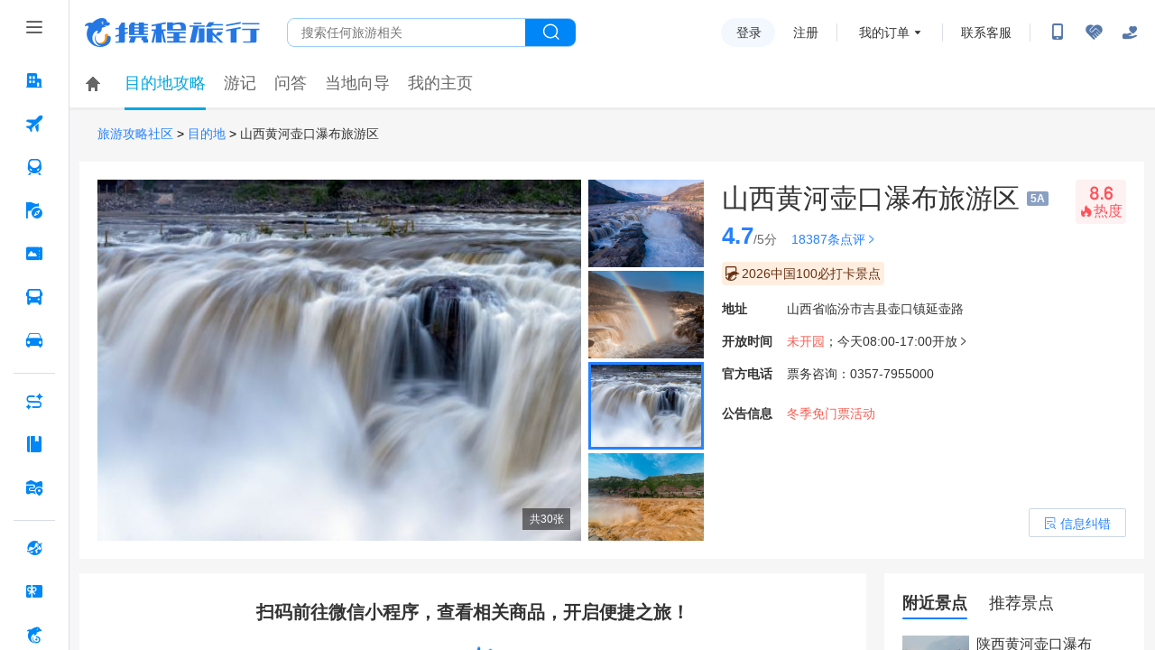

--- FILE ---
content_type: application/javascript
request_url: https://webresource.c-ctrip.com/NFES/sight/1766992894483/_next/static/chunks/main-fbe9871dfc33b199.js
body_size: 45888
content:
(self.webpackChunk_N_E=self.webpackChunk_N_E||[]).push([[179],{21434:function(e,t){"use strict";Object.defineProperty(t,"__esModule",{value:!0});var r="0123456789ABCDEFGHIJKLMNOPQRSTUVWXYZabcdefghijklmnopqrstuvwxyz";t.default=function(e){try{var t=Math.random().toString(16).slice(-4);if(e<=4)return t.slice(0,e);for(var n="",o=0;o<e-t.length;o++){var i=Math.ceil(Math.random()*(r.length-1));n+=r[i]}return t+n}catch(a){}}},96614:function(e){"use strict";var t={HTML_DATA_ATTRIBUTE_NAME:"data-cargo",H5:"h5",ONLINE:"online",PADS:["ipad","playbook","tablet"],MOBILES:["mobile","iphone","android","phone","wap","opera","opera mini","ucweb","windows ce","symbian","series","webos","sony","blackberry","dopod","nokia","samsung","palmsource","meizu","midp","cldc","motorola"],ENV_LIST:[{value:"sandbox",keywords:["sandbox"]},{value:"fws",keywords:["fws","fat","dev"]},{value:"uat",keywords:["uat"]},{value:"lpt",keywords:["lpt"]}]},r={LOCALE:"locale",LANGUAGE:"language",CURRENCY:"currency",SITE:"site",GROUP:"group",MEASUREMENT:"measurement",TEMPERATURE:"temperature",HOURCLOCK:"hourclock",COUNTRY:"country",CONTEXT_TYPE:"contextType"},n=function(e){var r={};return(window.document.getElementsByTagName("html")[0].getAttribute(t.HTML_DATA_ATTRIBUTE_NAME)||"").split(",").forEach(function(e){var t=e.split(":");2===t.length&&(r[t[0]]=t[1])}),e?r[e]||"":r},o=function(e,r){if(e&&r){var o=n();o[e]=r,window.document.getElementsByTagName("html")[0].setAttribute(t.HTML_DATA_ATTRIBUTE_NAME,Object.entries(o).map(function(e){return e.join(":")}).join())}},i=function(e){var t="";return e&&(t="; ".concat(window.document.cookie).split("; ".concat(e,"=")).pop().split(";")[0]),t},a=function(){var e=(window.navigator.userAgent||"").toLowerCase();return e&&t.MOBILES.some(function(t){return -1!==e.indexOf(t)})&&!t.PADS.some(function(t){return -1!==e.indexOf(t)})&&(!/android/.test(e)||/mobile/.test(e))?t.H5:t.ONLINE},c=function(e){var o=e||n(r.CONTEXT_TYPE);return o?o.toLowerCase()===t.H5:a()===t.H5||"m"===window.location.pathname.split("/")[1]},s=function(e){if(/^[a-z]{2}(-|_)[a-z]{2}$/i.test(e)){var t=e.match(/[a-z]{2}/gi);return"".concat(t[0].toLowerCase(),"-").concat(t[1].toUpperCase())}},u={getLocale:function(e,t){var o=s(n(r.LOCALE));return o||t||(o=s(window.document.getElementsByTagName("html")[0].getAttribute("lang"))),o||(o=c(e)?s(i("ibu_h5_local")):s(i("ibulocale")||i("ibu_h5_local"))),o||""},setLocale:function(e){var t=s(e);t&&o(r.LOCALE,t)},getLanguage:function(e){var t=n(r.LANGUAGE);return t||(t=c(e)?i("ibu_h5_lang"):i("ibulanguage")),(t||"").toLowerCase()},setLanguage:function(e){e&&/^([a-z]{2}){1,2}$/i.test(e)&&o(r.LANGUAGE,e.toLowerCase())},getCurrency:function(e){var t=n(r.CURRENCY);return t||(t=c(e)&&i("ibu_h5_curr")||i("cookiePricesDisplayed")),(t||"").toUpperCase()},setCurrency:function(e){e&&/^[a-z]{3}$/i.test(e)&&o(r.CURRENCY,e.toUpperCase())},getSite:function(e){var t=n(r.SITE);return t||(t=c(e)?i("ibu_h5_site"):i("ibusite")),(t||"").toUpperCase()},setSite:function(e){e&&/^[a-z]{2}$/i.test(e)&&o(r.SITE,e.toUpperCase())},getGroup:function(e){var t=n(r.GROUP);return t||(t=c(e)?i("ibu_h5_group"):i("ibugroup")),t||""},setGroup:function(e){e&&o(r.GROUP,e)},getMeasurement:function(){var e=n(r.MEASUREMENT);return e||(e=i("ibu_measurement")),e||""},setMeasurement:function(e){o(r.MEASUREMENT,e)},getTemperature:function(){var e=n(r.TEMPERATURE);return e||(e=i("ibu_temperature")),e||""},setTemperature:function(e){o(r.TEMPERATURE,e)},getHourClock:function(){var e=n(r.HOURCLOCK);return e||(e=i("ibu_hourclock")),e||""},setHourClock:function(e){o(r.HOURCLOCK,e)},getCountry:function(){var e=n(r.COUNTRY);return e||(e=i("ibu_country")),e||""},setCountry:function(e){o(r.COUNTRY,e)},getContextType:function(){return c()?t.H5:t.ONLINE},setContextType:function(e){e&&[t.H5,t.ONLINE].includes(e.toLowerCase())&&o(r.CONTEXT_TYPE,e.toLowerCase())},getEnv:function(){var e="prod",r=window.location.hostname||window.location.host;return t.ENV_LIST.forEach(function(t){if(t.keywords.forEach(function(n){if(r.indexOf(n)>-1)return e=t.value,!0}),e)return!0}),e}};"undefined"!=typeof window&&(window.cargo=u),e.exports=u},43617:function(e,t,r){"use strict";Object.defineProperty(t,"__esModule",{value:!0});var n=r(97582),o=r(5083),i=r(36652),a=function(e,t,r,n,o){i.default.send({type:e,key:t,data:r},n,o)};t.default=new function(){var e=this;this.id=0,this.getId=function(){return e.id++},this.getNavigationEntry=function(){var e;try{e=performance.getEntriesByType("navigation")[0]}catch(t){}if(!e)try{var r=performance.timing;for(var n in e={entryType:"navigation",startTime:0},r)"navigationStart"!==n&&"toJSON"!==n&&(e[n]=Math.max(r[n]-r.navigationStart,0))}catch(o){}return e},this.push=function(e){if(o.isInBrowser)try{window.UBT_API||(window.UBT_API=[]),window.UBT_API.push(e)}catch(t){}},this.register=function(e){return i.default.register(e)},this.set=function(e,t){i.default.set(e,t)},this.sendMetric=function(e){var t=e.name,r=e.pvId,o=e.ubtOptions,c=n.__rest(e,["name","pvId","ubtOptions"]);a(i.UBT_TYPE.METRIC,t,c,r,o)},this.sendTrace=function(e,t,r,n){a(i.UBT_TYPE.TRACE,e,t,r,n)},this.sendDevTrace=function(e,t,r,n){a(i.UBT_TYPE.DEV_TRACE,e,t,r,n)},this.sendPrivateTrace=function(e,t,r,n){a(i.UBT_TYPE.PRIVATE_TRACE,e,t,r,n)},this.sendExposure=function(e,t,r,n){a(i.UBT_TYPE.EXPOSURE,e,t,r,n)}}},63738:function(e,t,r){"use strict";t.default=void 0;var n=r(72983);Object.defineProperty(t,"default",{enumerable:!0,get:function(){return n.default}})},5083:function(e,t,r){"use strict";Object.defineProperty(t,"__esModule",{value:!0}),t.isInHarmonyFunc=t.isInHarmony=t.isIphoneFunc=t.isInTabletFunc=t.isInMobileFunc=t.isInIpodFunc=t.isInIpadFunc=t.isInIEFunc=t.isInFirefoxFunc=t.isInTripAppFunc=t.isInCtripAppFunc=t.isAndroidFunc=t.getRequestEnv=t.CDate=t.setCookie=t.removeCookie=t.querystring=t.parseURL=t.params=t.isUrl=t.isPrivateModel=t.isPreProduction=t.isIphone=t.isInTablet=t.isInMobile=t.isInIpod=t.isInIpad=t.isInIE=t.isInFirefox=t.isInTripApp=t.isInCtripApp=t.isInBrowser=t.isAnyType=t.isAndroid=t.has=t.getDecodeURIComponent=t.getCookie=t.getClientId=t.getCInfo=t.each=t.domainMap=t.cookie=void 0,t.cookie=r(5641).default,t.domainMap=r(92209).default,t.each=r(53113).default,t.getCInfo=r(60960).default,t.getClientId=r(5192).default,t.getCookie=r(17103).default,t.getDecodeURIComponent=r(8042).default,t.has=r(75095).default,t.isAndroid=r(51785).default,t.isAnyType=r(95652).default,t.isInBrowser=r(50013).default,t.isInCtripApp=r(84130).default,t.isInTripApp=r(12647).default,t.isInFirefox=r(95490).default,t.isInIE=r(81299).default,t.isInIpad=r(48900).default,t.isInIpod=r(48656).default,t.isInMobile=r(68288).default,t.isInTablet=r(89940).default,t.isIphone=r(72379).default,t.isPreProduction=r(60113).default,t.isPrivateModel=r(5453).default,t.isUrl=r(66239).default,t.params=r(29413).default,t.parseURL=r(78713).default,t.querystring=r(49239).default,t.removeCookie=r(10629).default,t.setCookie=r(44860).default,t.CDate=r(63738).default,t.getRequestEnv=r(53112).default,t.isAndroidFunc=r(51785).isAndroid,t.isInCtripAppFunc=r(84130).isInCtripApp,t.isInTripAppFunc=r(12647).isInTripApp,t.isInFirefoxFunc=r(95490).isInFirefox,t.isInIEFunc=r(81299).isInIE,t.isInIpadFunc=r(48900).isInIpad,t.isInIpodFunc=r(48656).isInIpod,t.isInMobileFunc=r(68288).isInMobile,t.isInTabletFunc=r(89940).isInTablet,t.isIphoneFunc=r(72379).isiPhone,t.isInHarmony=r(8487).default,t.isInHarmonyFunc=r(8487).isInHarmony},5641:function(e,t,r){"use strict";Object.defineProperty(t,"__esModule",{value:!0});var n=r(44860),o=r(42292);t.default={get:function(e,t){return o.default.get(e,t)||""},set:function(e,t,r,i,a){var c=Object.assign({},r),s=c.timeout,u=c.expires,l=c.path,f=c.domain,d=c.secure;(0,n.default)(e,t,s||u,l,f,d),i&&o.default.set(e,t,{timeout:s,path:l,domain:f,secure:d},i,a)},remove:function(e,t,r,n){return o.default.remove(e,t,r,n)}}},92209:function(e,t,r){"use strict";var n=r(50013),o=r(84130),i=r(60113),a=r(56327),c=".qa.nt.ctripcorp.com",s=".uat.ctripqa.com",u="accounts.ctrip.com",l=n.default?window.__NEXT_DATA__&&window.__NEXT_DATA__.international||/\.trip\.com/.test(location.hostname)?"m.trip.com":"m.ctrip.com":"apigateway.ctripcorp.com",f={prod:u,uat:"accounts.uat"+c,fat:"accounts.fat466"+c,uatqa:"accounts"+s,baolei:u},d=Object.assign({},f),p={prod:l,uat:"gateway.m.uat"+c,fat:"gateway.m.fws"+c,uatqa:"gateway.m"+s,baolei:l},v=Object.assign({},p,{uat:"m.uat"+c,fat:""}),h={accounts:f,login:d,gateway:p,online:v,webresource:{prod:"webresource.c-ctrip.com",uat:"webresource.uat"+c,fat:"webresource.fws"+c,baolei:"webresource.c-ctrip.com"}},_={gateway:{prod:"rest.budgetair.com",uat:"m.uat.trip.travix.com",fat:"m.fws.trip.travix.com",uatqa:"m.uat.trip.travix.com",baolei:"rest.budgetair.com"}};t.default=function(e,t,r){void 0===e&&(e="gateway");var c=!1;n.default&&(c=window.__NEXT_DATA__&&"travix"===window.__NEXT_DATA__.company||!1);var s="prod";return(t?s=(0,a.default)(t):o.default?s=(0,i.default)():n.default&&(s=(0,a.default)()),h[e])?(r&&r.env&&(s=r.env.toLowerCase()),c&&"gateway"===e)?_[e][s]:h[e][s]:""}},53113:function(e,t,r){"use strict";t.s=void 0;var n=r(75095),o=Array.prototype.forEach;t.s={},t.default=function(e,r,i){if(null!=e){if(o&&e.forEach===o)e.forEach(r,i);else if(e.length===+e.length){for(var a=0,c=e.length;a<c;a++)if(r.call(i,e[a],a,e)===t.s)return}else for(var s in e)if((0,n.default)(e,s)&&r.call(i,e[s],s,e)===t.s)return}}},60960:function(e,t,r){"use strict";t.default=void 0;var n=r(45419);Object.defineProperty(t,"default",{enumerable:!0,get:function(){return n.default}})},5192:function(e,t,r){"use strict";t.default=void 0;var n=r(75794);Object.defineProperty(t,"default",{enumerable:!0,get:function(){return n.default}})},17103:function(e,t,r){"use strict";var n=r(50013);t.default=function(e,t){var r="";if(!t){if(!n.default)return r;t=document.cookie}for(var o=t.split("; "),i=0,a=void 0,c=void 0;i<o.length;i++)c=(a=o[i]).indexOf("="),a.substr(0,c)===e&&(r=a.substr(c+1));return r}},8042:function(e,t,r){"use strict";Object.defineProperty(t,"__esModule",{value:!0}),t.default=void 0;var n=r(83107);Object.defineProperty(t,"default",{enumerable:!0,get:function(){return n.default}})},56327:function(e,t,r){"use strict";Object.defineProperty(t,"__esModule",{value:!0}),t.default=void 0;var n=r(69610);Object.defineProperty(t,"default",{enumerable:!0,get:function(){return n.getEnvByHost}})},53112:function(e,t,r){"use strict";t.default=void 0;var n=r(82285);Object.defineProperty(t,"default",{enumerable:!0,get:function(){return n.default}})},75095:function(e,t){"use strict";Object.defineProperty(t,"__esModule",{value:!0}),t.default=function(e,t){return Object.prototype.hasOwnProperty.call(e,t)}},51785:function(e,t,r){"use strict";t.isAndroid=t.default=void 0;var n=r(11198);Object.defineProperty(t,"default",{enumerable:!0,get:function(){return n.default}}),Object.defineProperty(t,"isAndroid",{enumerable:!0,get:function(){return n.isAndroid}})},95652:function(e,t,r){"use strict";Object.defineProperty(t,"__esModule",{value:!0}),t.default=void 0;var n=r(36613);Object.defineProperty(t,"default",{enumerable:!0,get:function(){return n.default}})},50013:function(e,t,r){"use strict";Object.defineProperty(t,"__esModule",{value:!0}),t.default=void 0;var n=r(64577);Object.defineProperty(t,"default",{enumerable:!0,get:function(){return n.default}})},84130:function(e,t,r){"use strict";Object.defineProperty(t,"__esModule",{value:!0}),t.isYouth=t.isInMaster=t.isInCtripApp=t.default=void 0;var n=r(33877);Object.defineProperty(t,"default",{enumerable:!0,get:function(){return n.default}}),Object.defineProperty(t,"isInCtripApp",{enumerable:!0,get:function(){return n.isCtripApp}}),Object.defineProperty(t,"isInMaster",{enumerable:!0,get:function(){return n.isMaster}}),Object.defineProperty(t,"isYouth",{enumerable:!0,get:function(){return n.isYouth}})},95490:function(e,t,r){"use strict";t.isInFirefox=t.default=void 0;var n=r(61042);Object.defineProperty(t,"default",{enumerable:!0,get:function(){return n.default}}),Object.defineProperty(t,"isInFirefox",{enumerable:!0,get:function(){return n.isFirefox}})},8487:function(e,t,r){"use strict";t.isInHarmony=t.default=void 0;var n=r(32931);Object.defineProperty(t,"default",{enumerable:!0,get:function(){return n.default}}),Object.defineProperty(t,"isInHarmony",{enumerable:!0,get:function(){return n.isHarmony}})},81299:function(e,t,r){"use strict";t.isInIE=t.default=void 0;var n=r(16846);Object.defineProperty(t,"default",{enumerable:!0,get:function(){return n.default}}),Object.defineProperty(t,"isInIE",{enumerable:!0,get:function(){return n.isIE}})},48900:function(e,t,r){"use strict";t.isInIpad=t.default=void 0;var n=r(12200);Object.defineProperty(t,"default",{enumerable:!0,get:function(){return n.default}}),Object.defineProperty(t,"isInIpad",{enumerable:!0,get:function(){return n.isIpad}})},48656:function(e,t,r){"use strict";t.isInIpod=t.default=void 0;var n=r(40212);Object.defineProperty(t,"default",{enumerable:!0,get:function(){return n.default}}),Object.defineProperty(t,"isInIpod",{enumerable:!0,get:function(){return n.isIpod}})},68288:function(e,t,r){"use strict";Object.defineProperty(t,"__esModule",{value:!0}),t.isInMobile=t.default=void 0;var n=r(51748);Object.defineProperty(t,"default",{enumerable:!0,get:function(){return n.default}}),Object.defineProperty(t,"isInMobile",{enumerable:!0,get:function(){return n.isMobile}})},89940:function(e,t,r){"use strict";Object.defineProperty(t,"__esModule",{value:!0}),t.isInTablet=t.default=void 0;var n=r(87861);Object.defineProperty(t,"default",{enumerable:!0,get:function(){return n.default}}),Object.defineProperty(t,"isInTablet",{enumerable:!0,get:function(){return n.isTablet}})},12647:function(e,t,r){"use strict";t.isInTripApp=t.default=void 0;var n=r(61712);Object.defineProperty(t,"default",{enumerable:!0,get:function(){return n.default}}),Object.defineProperty(t,"isInTripApp",{enumerable:!0,get:function(){return n.isTripApp}})},72379:function(e,t,r){"use strict";t.isiPhone=t.default=void 0;var n=r(90954);Object.defineProperty(t,"default",{enumerable:!0,get:function(){return n.default}}),Object.defineProperty(t,"isiPhone",{enumerable:!0,get:function(){return n.isIphone}})},60113:function(e,t,r){"use strict";Object.defineProperty(t,"__esModule",{value:!0}),t.default=void 0;var n=r(69610);Object.defineProperty(t,"default",{enumerable:!0,get:function(){return n.isPreProduction}})},5453:function(e,t,r){"use strict";t.default=void 0;var n=r(88751);Object.defineProperty(t,"default",{enumerable:!0,get:function(){return n.default}})},66239:function(e,t,r){"use strict";t.default=void 0;var n=r(4559);Object.defineProperty(t,"default",{enumerable:!0,get:function(){return n.default}})},78895:function(e,t,r){"use strict";Object.defineProperty(t,"__esModule",{value:!0}),t.isInWeChatMiniApp=t.default=void 0;var n=r(54739);Object.defineProperty(t,"default",{enumerable:!0,get:function(){return n.default}}),Object.defineProperty(t,"isInWeChatMiniApp",{enumerable:!0,get:function(){return n.isWeChatMiniApp}})},29413:function(e,t,r){"use strict";t.default=void 0;var n=r(19242);Object.defineProperty(t,"default",{enumerable:!0,get:function(){return n.default}})},78713:function(e,t,r){"use strict";t.default=void 0;var n=r(10494);Object.defineProperty(t,"default",{enumerable:!0,get:function(){return n.default}})},49239:function(e,t,r){"use strict";t.default=void 0;var n=r(51045);Object.defineProperty(t,"default",{enumerable:!0,get:function(){return n.default}})},10629:function(e,t,r){"use strict";var n=r(34362);t.default=function(e,t,r,o){(0,n.default)(e,t,r,o)}},44860:function(e,t,r){"use strict";Object.defineProperty(t,"__esModule",{value:!0});var n=r(50013),o=r(71026);t.default=function(e,t,r,i,a,c){if(void 0===r&&(r=new Date(new Date().getTime()+93312e6)),void 0===i&&(i="/"),void 0===a&&(a=""),n.default)try{a||(a=location.hostname||".ctrip.com"),(0,o.default)(e,t,{timeout:r,path:i,domain:a,secure:c})}catch(s){}}},24883:function(e,t,r){"use strict";var n=r(38416),o=r(18698);function i(e){return e&&e.__esModule?e:{default:e}}var a=i(n),c=i(o);function s(e,t){var r=Object.keys(e);if(Object.getOwnPropertySymbols){var n=Object.getOwnPropertySymbols(e);t&&(n=n.filter(function(t){return Object.getOwnPropertyDescriptor(e,t).enumerable})),r.push.apply(r,n)}return r}function u(e){for(var t=1;t<arguments.length;t++){var r=null!=arguments[t]?arguments[t]:{};t%2?s(Object(r),!0).forEach(function(t){a.default(e,t,r[t])}):Object.getOwnPropertyDescriptors?Object.defineProperties(e,Object.getOwnPropertyDescriptors(r)):s(Object(r)).forEach(function(t){Object.defineProperty(e,t,Object.getOwnPropertyDescriptor(r,t))})}return e}t.get=function(e){var t=window.__CORE_SDK__||{};return e?t[e]:t},t.set=function(){var e=arguments.length>0&&void 0!==arguments[0]?arguments[0]:{};"OfflinePlugin"===e.AppID&&"object"===c.default(window.__CORE_SDK__)&&window.__CORE_SDK__.AppID||(window.__CORE_SDK__=u(u({},window.__CORE_SDK__||{}),e))}},80327:function(e,t,r){"use strict";var n,o,i,a,c,s,u,l,f,d,p,v=r(38416),h=r(17156),_=r(67929),g=r(78239),y=r(32535),m=r(45169),w=r(18651),b=r(70215),O=r(861),E=r(32535),T=r(83078),k=r(76538),S=r(64667),C=r(24883),I=r(18698),P=r(80518),A=r(60891),x=r(21989),j=r(56858);function D(e){return e&&e.__esModule?e:{default:e}}var R=D(v),M=D(h),N=D(_),B=D(g),U=D(m),L=D(b),F=D(O),H=D(T),G=D(k),$=D(I),W=D(P),K=D(x),V=D(j),q=((n={}).PASS="pass",n.BLOCK="block",n.REPORT="report",n),z=function(e,t){try{var r=window._bwlist;if(null!==(i=r.essential)&&void 0!==i&&i.includes(e))return q.PASS;for(var n=["functional","analytical","marketing"],o=0;o<n.length;o++){var i,a,c=n[o];if(null!==(a=r[c])&&void 0!==a&&a.includes(e))return"1"===t["ibu_".concat(c)]?q.PASS:q.BLOCK}return q.REPORT}catch(s){}return q.PASS},Y=function(){switch(N.default.getBrand()){case"Trip":e="ibu_enable_nonessential",t="ibu_enable_functional",r="ibu_enable_analytical",n="ibu_enable_marketing";break;case"Trainpal":e="ENABLE_COOKIE",t="tp_enable_functional",r="tp_enable_analytical",n="tp_enable_marketing";break;case"TripBiz":e="corp_enable_nonessential",t="corp_enable_functional",r="corp_enable_analytical",n="corp_enable_marketing"}window.__fromWcCookie_inner=!0;var e,t,r,n,o=w.getAll();return window.__fromWcCookie_inner=!1,{agree_all:"1"===o[e],ibu_functional:o[t],ibu_analytical:o[r],ibu_marketing:o[n]}},J=function(e,t,r){try{for(var n=location.hostname.split("."),o=[],i=n.length-1,a=0;a<i;a++){var c=n.slice(a).join(".");c&&(0===a&&o.push(c),c=".".concat(c),o.push(c))}o.push("");for(var s=o.length-1;s>=0;s--){var u=o[s]?";Domain=".concat(o[s]):"";if(document.cookie="".concat(e,"=").concat(t,";Expires=-1;max-age=-1;Path=/").concat(u),!document.cookie.includes("".concat(e,"=")))return!0}N.default.sendMetric({key:"web_core_cookie_block_fail",data:{key:e,stage:r,reason:"Remove Cookie Failed."}})}catch(l){N.default.sendMetric({key:"web_core_cookie_block_fail",data:{key:e,stage:r,reason:"Remove Cookie Error. ".concat(l.message)}})}},X={},Z=N.default.getConfig("blockTimesLimit")||100;function Q(){var e,t,r="function"==typeof Symbol?Symbol:{},n=r.iterator||"@@iterator",o=r.toStringTag||"@@toStringTag";function i(r,n,o,i){var s=Object.create((n&&n.prototype instanceof c?n:c).prototype);return ee(s,"_invoke",function(r,n,o){var i,c,s,u=0,l=o||[],f=!1,d={p:0,n:0,v:e,a:p,f:p.bind(e,4),d:function(t,r){return i=t,c=0,s=e,d.n=r,a}};function p(r,n){for(c=r,s=n,t=0;!f&&u&&!o&&t<l.length;t++){var o,i=l[t],p=d.p,v=i[2];r>3?(o=v===n)&&(s=i[(c=i[4])?5:(c=3,3)],i[4]=i[5]=e):i[0]<=p&&((o=r<2&&p<i[1])?(c=0,d.v=n,d.n=i[1]):p<v&&(o=r<3||i[0]>n||n>v)&&(i[4]=r,i[5]=n,d.n=v,c=0))}if(o||r>1)return a;throw f=!0,n}return function(o,l,v){if(u>1)throw TypeError("Generator is already running");for(f&&1===l&&p(l,v),c=l,s=v;(t=c<2?e:s)||!f;){i||(c?c<3?(c>1&&(d.n=-1),p(c,s)):d.n=s:d.v=s);try{if(u=2,i){if(c||(o="next"),t=i[o]){if(!(t=t.call(i,s)))throw TypeError("iterator result is not an object");if(!t.done)return t;s=t.value,c<2&&(c=0)}else 1===c&&(t=i.return)&&t.call(i),c<2&&(s=TypeError("The iterator does not provide a '"+o+"' method"),c=1);i=e}else if((t=(f=d.n<0)?s:r.call(n,d))!==a)break}catch(l){i=e,c=1,s=l}finally{u=1}}return{value:t,done:f}}}(r,o,i),!0),s}var a={};function c(){}function s(){}function u(){}t=Object.getPrototypeOf;var l=[][n]?t(t([][n]())):(ee(t={},n,function(){return this}),t),f=u.prototype=c.prototype=Object.create(l);function d(e){return Object.setPrototypeOf?Object.setPrototypeOf(e,u):(e.__proto__=u,ee(e,o,"GeneratorFunction")),e.prototype=Object.create(f),e}return s.prototype=u,ee(f,"constructor",u),ee(u,"constructor",s),s.displayName="GeneratorFunction",ee(u,o,"GeneratorFunction"),ee(f),ee(f,o,"Generator"),ee(f,n,function(){return this}),ee(f,"toString",function(){return"[object Generator]"}),(Q=function(){return{w:i,m:d}})()}function ee(e,t,r,n){var o=Object.defineProperty;try{o({},"",{})}catch(i){o=0}(ee=function(e,t,r,n){function i(t,r){ee(e,t,function(e){return this._invoke(t,r,e)})}t?o?o(e,t,{value:r,enumerable:!n,configurable:!n,writable:!n}):e[t]=r:(i("next",0),i("throw",1),i("return",2))})(e,t,r,n)}function et(e,t){var r=Object.keys(e);if(Object.getOwnPropertySymbols){var n=Object.getOwnPropertySymbols(e);t&&(n=n.filter(function(t){return Object.getOwnPropertyDescriptor(e,t).enumerable})),r.push.apply(r,n)}return r}function er(e){for(var t=1;t<arguments.length;t++){var r=null!=arguments[t]?arguments[t]:{};t%2?et(Object(r),!0).forEach(function(t){R.default(e,t,r[t])}):Object.getOwnPropertyDescriptors?Object.defineProperties(e,Object.getOwnPropertyDescriptors(r)):et(Object(r)).forEach(function(t){Object.defineProperty(e,t,Object.getOwnPropertyDescriptor(r,t))})}return e}var en=N.default.getBrand(),eo=new B.default({key:{Trip:"trip_bwlist_cache",Trainpal:"tp_bwlist_cache",TripBiz:"corp_bwlist_cache"}[en],lifeTime:864e5}),ei=((o=ei||{}).NON_ESSENTIAL="nonessential",o.UNKNOWN="unknown",o),ea=((i=ea||{}).INIT="init",i.SET="set",i.UNLOAD="unload",i),ec=N.default.getConfig("cookieIgnoreReg")||"_bfa|_bfp|GUID|UBT_CID|UBT_MAGNET|UBT_VID",es=N.default.getConfig("openBlockCookie")||"T",eu=[],el={},ef=function(e,t,r,n,o){RegExp(ec,"i").test(e)||(el[e]={value:t,fun:r.ibu_functional,ana:r.ibu_analytical,mar:r.ibu_marketing,stage:n,type:o},ed())},ed=N.default.throttle(function(){N.default.sendMetric({key:"web_core_cookie_block",data:{keys:JSON.stringify(el),brand:en}}),el={}},1500),ep={},ev=function(e,t,r){RegExp(ec,"i").test(e)||(ep[e]={value:t,stage:r},eh())},eh=N.default.throttle(function(){N.default.sendMetric({key:"web_core_cookie_unknown",data:{keys:JSON.stringify(ep),brand:en}}),ep={}},1500),e_=function(e){try{var t="T"===N.default.getConfig("openCookieMonitor");d=(f=Object.getOwnPropertyDescriptor(Document.prototype,"cookie")).set.bind(document),p=f.get.bind(document),Object.defineProperty(document,"cookie",{get:function(){if(t)try{if(!window.__fromWcCookie_inner){var e=window.__fromWcCookie;N.default.monitorMetric({module:"store",type:"cookie-get",fromWc:!!e})}}catch(r){}return p.call(this)},set:function(r){try{if(t&&!N.default.isUbtKey(r)){var n=window.__fromWcCookie;N.default.monitorMetric({module:"store",type:"cookie-set",fromWc:!!n})}if(!e)return d.call(this,r);var o=Y();if(o.agree_all||!window._bwlist||!e)return d.call(this,r);if(r){var i=r.indexOf("="),a=r.substr(0,i)||"",c=r.substr(i+1)||"",s=!1;try{for(var u=c.split(";"),l=0;l<u.length;l++){var f=u[l],p=f.indexOf("="),v=f.substr(0,p)||"",h=f.substr(p+1)||"";if(/max-age/i.test(v)&&h<=0){s=!0;break}var _=new Date().toGMTString();if(/expires/i.test(v)&&new Date(h).getTime()<new Date(_).getTime()){s=!0;break}}}catch(e){}if(!s){var g=z(a,o),y=c.split(";")[0];if(g===q.BLOCK){if("T"===es){if(X[a]?(X[a]++,X[a]<Z):(X[a]=1,!0))return ef(a,y,o,ea.SET,ei.NON_ESSENTIAL),d.call(this,"");N.default.sendMetric({key:"web_core_cookie_block_fail",data:{key:a,stage:ea.SET,reason:"Block Times Limit.",brand:en}})}}else if(g===q.REPORT&&(ev(a,y,ea.SET),"T"===N.default.getConfig("openBlockUnknownCookie")))return ef(a,y,o,ea.SET,ei.UNKNOWN),d.call(this,"")}}}catch(m){N.default.sendError({module:"monitor",category:"cookie-set",error:m})}return d.call(this,r)},configurable:!0,enumerable:!0}),window.isReCookie=!0}catch(r){N.default.sendError({module:"monitor",category:"cookie_rewrite",error:r})}},eg=function(e){var t=Y();if(!t.agree_all&&window._bwlist){var r=[];if(document.cookie){for(var n=document.cookie.split("; "),o=0;o<n.length;o++){var i=n[o],a=i.indexOf("="),c=i.substr(0,a)||"",s=i.substr(a+1)||"",u=z(c,t);u===q.BLOCK?("T"===es&&(e===ea.INIT&&eu.push("".concat(c,"_").concat(s)),J(c,s,e),ef(c,s,t,e,ei.NON_ESSENTIAL)),e!==ea.UNLOAD||eu.includes("".concat(c,"_").concat(s))||r.push(c)):u===q.REPORT&&(ev(c,s,e),"T"===N.default.getConfig("openBlockUnknownCookie")&&(J(c,s,e),ef(c,s,t,e,ei.UNKNOWN)))}e===ea.UNLOAD&&r.length&&N.default.sendMetric({key:"web_core_cookie_increase",data:{keys:JSON.stringify(r),brand:en}})}}},ey=(a=M.default(Q().m(function e(t,r){var n,o,i,a,c,s,u,l;return Q().w(function(e){for(;;)switch(e.n){case 0:return o=(t||{}).AppID,i="FAT"===U.default(location.hostname).toUpperCase()?{serviceCode:"36018",serviceOperation:"queryCookieBWList"}:{url:"https://www.trip.com/restapi/soa2/36018/queryCookieBWList"},e.n=1,y.request(er(er({},i),{},{body:{appid:o.toString(),brand:[en],cookieType:["functional","analytical","marketing","essential","nonessential"]},customUbt:{brand:en}}));case 1:if(!(c=null==(a=e.v)||null===(n=a.result)||void 0===n||null===(n=n[0])||void 0===n?void 0:n.cookieResult)){e.n=2;break}for(u=0,s={};u<c.length;u++)s[(l=c[u]).cookieType]=l.cookieList;return eo.set(s),window._bwlist=s,eg(ea.INIT),e_(r),e.a(2);case 2:throw Error("no data");case 3:return e.a(2)}},e)})),function(e,t){return a.apply(this,arguments)}),em=(c=M.default(Q().m(function e(t,r,n){var o;return Q().w(function(e){for(;;)switch(e.p=e.n){case 0:return e.p=0,e.n=1,t(r);case 1:case 3:e.n=5;break;case 2:if(e.p=2,o=e.v,!n){e.n=4;break}return e.n=3,em(t,r,!1);case 4:N.default.sendError({module:"monitor",category:"cookie_bwlist",error:o});case 5:return e.a(2)}},e,null,[[0,2]])})),function(e,t,r){return c.apply(this,arguments)}),ew=(s=M.default(Q().m(function e(t){var r,n;return Q().w(function(e){for(;;)switch(e.n){case 0:try{r=N.default.getConfig("openRewriteCookie")||"T",window.isReCookie||"T"!==r||((n=!!N.default.checkCookieStrict())?(eo.get()?(window._bwlist=eo.get(),eg(ea.INIT),e_(n)):em(M.default(Q().m(function e(){return Q().w(function(e){for(;;)switch(e.n){case 0:return e.n=1,ey(t,n);case 1:return e.a(2)}},e)})),t,!0),window.addEventListener("beforeunload",function(){window._bwlist&&eg(ea.UNLOAD)})):e_(n))}catch(o){}case 1:return e.a(2)}},e)})),function(e){return s.apply(this,arguments)}),eb=["method","headers","body","mode","credentials"],eO=function(e){var t=null,r=!1;try{e.includes("cas.intranet")?t="cas":e.includes("11838/json/getUserInfo")?t="ctrip":e.includes("27024/ssoIsLoginAndGetAccountInfo")&&(t="trip"),(e.includes("__fromWcUser")||window.__fromWcUser)&&(r=!0)}catch(n){N.default.sendError({module:"monitor",category:"rewriteUser",error:n})}return{fromWcUser:r,type:t}},eE=function(e){var t=Date.now(),r="";e.addEventListener("error",function(){r="Failed to fetch"},{once:!0}),e.addEventListener("timeout",function(){r="timeout"},{once:!0}),e.addEventListener("abort",function(){r="Request aborted"},{once:!0}),e.addEventListener("loadend",function(){try{var n=Date.now()-t,o=Date.now()-(null===(f=e.__wc_data)||void 0===f?void 0:f.openTime),i=e.status>=200&&e.status<300,a=(null===(d=e.__wc_data)||void 0===d?void 0:d.url)||"",c=(null===(p=e.__wc_data)||void 0===p?void 0:p.method)||"",s=S.isSOA(a),u={};s&&(u=S.getServiceParam(a));var l="unknown";try{var f,d,p,v,h=performance.getEntriesByName(a);h&&h.length>0&&(l=(null===(v=h[h.length-1])||void 0===v?void 0:v.nextHopProtocol)||"unknown")}catch(b){}if(!i)try{if(0===e.status)r||(r="Failed to fetch");else{var _,g=e.statusText||"",y="";try{if(e.responseText){var m=JSON.parse(e.responseText);y=JSON.stringify(m)}}catch(t){y=(null===(_=e.responseText)||void 0===_?void 0:_.substring(0,200))||""}r=[g,y].filter(Boolean).join(",")}}catch(O){r="Unknown Error"}var w={runningType:G.default?"nfes-ctripapp":"nfes-h5",serviceCode:u.code||"",operation:u.operation||"",RootMessageId:"",CLOGGING_TRACE_ID:"",gatewayRegion:"",gatewayTime:"",statusCode:e.status,isSOA:s,isSotp:!1,requestHost:a.startsWith("http")?new URL(a).hostname:location.hostname,requestUrl:a,method:c,httpHopProtocol:l,errorReason:r,timeout:"timeout"===r,beforeFetch:o,fromNative:"T",isXHR:!0};N.default.sendMetric({key:i?"o_web_http_success":"o_web_http_fail",value:n,data:S.filterTag(w)}),delete e.__wc_data}catch(b){N.default.sendError({module:"monitor",category:"xhr-timing",error:b})}},{once:!0})};function eT(e,t){var r=Object.keys(e);if(Object.getOwnPropertySymbols){var n=Object.getOwnPropertySymbols(e);t&&(n=n.filter(function(t){return Object.getOwnPropertyDescriptor(e,t).enumerable})),r.push.apply(r,n)}return r}var ek=!1,eS=function(e){if(!ek){if("object"!==$.default(e)&&(e={}),window.self!==window.top){var t="";try{t=window.top.location.href}catch(r){t=document.referrer}switch(N.default.sendMetric({key:"web_core_cookie_banner",data:{isIframe:"T",iframeMode:e.iframeMode,topUrl:t}}),e.iframeMode){case"disable":return;case"strict":if(t&&(t=t.replace(/^(https?:)?\/\//,""),N.default.checkCookieStrict("banner",t)))return}}if(!G.default||"T"===N.default.getConfig("openAppCookieBanner")){try{var r=N.default.getBrand(),n=A.getInternal("bannerScript"),o=A.getInternal("bannerCss");if(n)p=n,v=o;else{var i=U.default(location.hostname).toUpperCase(),a="FAT"===i?"static.fws.qa.nt.ctripcorp.com":"static.tripcdn.com";switch(r){case"Trip":var c=N.default.getConfig("cookieBannerPrefix")||"".concat(a,"/packages/ibu/ibu-cookie-banner/~1.0.11"),s="https://".concat(c,"/component/ibu-cookie-banner");p=N.default.getI18nUrl("".concat(s,"/production.min.js")),v=N.default.getI18nUrl("".concat(s,"/style.css"));break;case"Trainpal":var u=N.default.getConfig("tpCookieBannerPrefix")||"".concat(a,"/packages/tt-app-common/trainpal-cookie-banner/~1.0.5"),l="https://".concat(u,"/component/trainpal-cookie-banner");p=N.default.getI18nUrl("".concat(l,"/production.min.js")),v=N.default.getI18nUrl("".concat(l,"/style.css"));break;case"TripBiz":var f=N.default.getConfig("corpCookieBannerPrefix")||"".concat(a,"/packages/corp/corp-bizComp-bluespace-cookieBanner/~1.0.0");p=N.default.getI18nUrl("https://".concat(f,"/index.js"))}}var d=N.default.getConfig("openCookieBanner")||"T";if("T"===d&&N.default.checkCookieStrict("banner")){null!==(h=performance)&&void 0!==h&&null!==(h=h.timing)&&void 0!==h&&h.navigationStart&&(window.bannerInit=new Date().getTime()-(null===(y=performance)||void 0===y||null===(y=y.timing)||void 0===y?void 0:y.navigationStart));var p,v,h,_,g,y,m=null===(_=document.getElementsByTagName("head"))||void 0===_?void 0:_[0],w=null===(g=document.getElementsByTagName("body"))||void 0===g?void 0:g[0];if(v){var b=document.createElement("link");b.type="text/css",b.href=v,b.rel="stylesheet",b.crossOrigin="anonymous",m?m.appendChild(b):w&&w.appendChild(b)}var O=document.createElement("script");O.type="text/javascript",O.src=p,O.async=!0,O.crossOrigin="anonymous",O.onload=function(){try{new window[({Trip:"IBUCookieBanner",Trainpal:"TrainpalCookieBanner",TripBiz:"CorpCookieBanner"})[r]||""].default(function(e){for(var t=1;t<arguments.length;t++){var r=null!=arguments[t]?arguments[t]:{};t%2?eT(Object(r),!0).forEach(function(t){R.default(e,t,r[t])}):Object.getOwnPropertyDescriptors?Object.defineProperties(e,Object.getOwnPropertyDescriptors(r)):eT(Object(r)).forEach(function(t){Object.defineProperty(e,t,Object.getOwnPropertyDescriptor(r,t))})}return e}({site:W.default.getSite(),locale:W.default.getLocale()},e))}catch(t){N.default.sendError({module:"cookie_banner",category:"init",error:t})}N.default.sendMetric({key:"web_core_cookie_banner",data:{isLoad:"T",bannerUrl:p}})},O.onerror=function(e){N.default.sendMetric({key:"web_core_cookie_banner",data:{isLoad:"F",bannerUrl:p,error:null==e?void 0:e.message}})},w?w.appendChild(O):N.default.sendMetric({key:"web_core_cookie_banner",data:{isLoad:"F",bannerUrl:p,error:"no body"}})}}catch(t){N.default.sendError({module:"cookie_banner",category:"load",error:t})}ek=!0}}},eC=function(e){try{var t=e&&e._vconsole,r=new B.default({key:"vconsole_cache",lifeTime:864e5});"1"===t?r.set(1):"0"===t?r.remove():1!==r.get()||window._vconsole||N.default.loadScript({src:"https://unpkg.com/vconsole@3.15.1/dist/vconsole.min.js",onLoad:function(){window._vconsole=new VConsole}})}catch(n){}},eI=function(){return window.__CORE_EAA__||(window.__CORE_EAA__={keyboard:{allCount:0,tabNavigationCount:0,arrowNavigationCount:0,enterKeyCount:0,spaceKeyCount:0,escapeKeyCount:0},mouse:{clickCount:0},scale:1,commandZoom:!1,flag:{fontScale:1,screenReader:!1,keyboardNavigation:!1}}),window.__CORE_EAA__},eP=function(){var e=eI();if(V.default)e.scale=(null===(t=window)||void 0===t||null===(t=t.visualViewport)||void 0===t?void 0:t.scale)||1;else if(e.commandZoom){var t,r,n=window.outerWidth?window.outerWidth/window.innerWidth:window.devicePixelRatio||1;e.scale=n}else e.scale=(null===(r=window.visualViewport)||void 0===r?void 0:r.scale)||1},eA=function(e){var t=eI();("="===e.key||"-"===e.key)&&(e.ctrlKey||e.metaKey)&&(t.commandZoom=!0);var r={Tab:"tabNavigationCount",ArrowUp:"arrowNavigationCount",ArrowDown:"arrowNavigationCount",ArrowLeft:"arrowNavigationCount",ArrowRight:"arrowNavigationCount",Enter:"enterKeyCount"," ":"spaceKeyCount",Escape:"escapeKeyCount"};if(r[e.key]){var n=r[e.key];t.keyboard[n]=(t.keyboard[n]||0)+1,t.keyboard.allCount+=1}},ex=function(){var e=eI();e.mouse.clickCount+=1},ej=function(){var e=eI();return 0===e.mouse.clickCount&&e.keyboard.allCount>0},eD=function(){var e=eI();e.flag={fontScale:e.scale,screenReader:ej(),keyboardNavigation:e.keyboard.allCount>0},V.default?N.default.sendTrace("ibu_pub_h5_scale",{details:{fontScale:e.flag.fontScale}}):(N.default.sendTrace("ibu_pub_online_scale",{details:{fontScale:e.flag.fontScale}}),N.default.sendTrace("ibu_pub_online_keyboard",{details:{screenReader:e.flag.screenReader,keyboardNavigation:e.flag.keyboardNavigation,extraInfo:{keyboard:e.keyboard,mouse:e.mouse}}}))},eR=0,eM=!1,eN=function(e){eM||(eM=!0,N.default.sendMetric({key:"web_core_hook_error",data:{category:e,module:"store",errorMessage:"OverCounts"}}))},eB=function(e,t){N.default.sendError({module:"monitor",category:e,error:t})};function eU(e,t){var r=Object.keys(e);if(Object.getOwnPropertySymbols){var n=Object.getOwnPropertySymbols(e);t&&(n=n.filter(function(t){return Object.getOwnPropertyDescriptor(e,t).enumerable})),r.push.apply(r,n)}return r}var eL={};!window.isRewrite&&(window.isRewrite=!0,(u={fetch:"T"===N.default.getConfig("openRewriteFetch"),user:"T"===N.default.getConfig("openRewriteUser")}).fetch&&function(e,t){var r=["ubtChecking","createClientId","/bee/collect","getAppConfig","__nextjs_original-stack-frame","/_next/"].concat(F.default(N.default.getConfig("fetchBlackList")||[]));try{var n=window.fetch&&window.fetch.toString().includes("[native code]");if(t.isNativeFetch=!!n,n){var o=window.fetch;window.fetch=function(){for(var n,i=arguments.length,a=Array(i),c=0;c<i;c++)a[c]=arguments[c];if(a&&a[0]){n=a[0];var s=a[1],u=s&&s._fromWC,l="T"===N.default.getConfig("openFetchHook"),f=/_fxpcqlniredt/.test(n)&&/x-traceID/.test(n);if("string"==typeof n&&!r.some(function(e){return n.includes(e)})){var d=/restapi\/soa2/.test(n),p=!u&&d&&!f&&l;if(N.default.monitorMetric({module:p?"fetch-hook":"fetch",type:"native",fromWc:!!u,isSOA:d}),e.user){var v=eO(n),h=v.fromWcUser,_=v.type;_&&(N.default.monitorMetric({module:p?"user-hook":"user",type:_,fromWc:!!h}),t.isRewriteUser="T")}if(p){var g=s||{},y=g.method,m=g.headers,w=g.body,b=g.mode,O=g.credentials,T=L.default(g,eb),k=!1;if(m){var S=m["Content-Type"]||m["content-type"];void 0!==S&&"application/json"!==S&&(k=!0)}var C=JSON.stringify(T);return E.request({url:n,method:void 0===y?"GET":y,headers:m,body:w,mode:b,credentials:O,rawResponse:!0,noCookieOrigin:!0,isForm:k,customUbt:{fromNative:"T",nativeOptions:"{}"===C?void 0:C},_fromNative:{customFetch:o,customOptions:T},hooks:[H.default]})}}}return o.apply(this,a)},t.isRewriteFetch="T"}}catch(i){N.default.sendError({module:"monitor",category:"fetch",error:i})}}(u,eL),(l={xhr:"T"===N.default.getConfig("openRewriteXHR"),user:"T"===N.default.getConfig("openRewriteUser")}).xhr&&function(e,t){var r=["createclientid","getAppConfig","chloro-device","model-poc2"].concat(F.default(N.default.getConfig("xhrBlackList")||[])),n=["ubtChecking","createClientId","/bee/collect","getAppConfig","__nextjs_original-stack-frame","/_next/"].concat(F.default(N.default.getConfig("fetchBlackList")||[]));try{var o,i=XMLHttpRequest&&(null===(o=XMLHttpRequest.prototype)||void 0===o||null===(o=o.open)||void 0===o||null===(o=o.toString())||void 0===o?void 0:o.includes("[native code]"));if(t.isNativeXhr=!!i,i){var a=XMLHttpRequest.prototype.open,c=XMLHttpRequest.prototype.send,s="T"===N.default.getConfig("openXhrHook");XMLHttpRequest.prototype.open=function(){for(var o=arguments.length,i=Array(o),c=0;c<o;c++)i[c]=arguments[c];var u=i&&i[1],l=i&&i[0],f="string"==typeof u&&![].concat(F.default(r),F.default(n)).some(function(e){return u.includes(e)});if(this.__wc_data={url:u,method:l,shouldMonitor:f,openTime:Date.now()},f&&(N.default.monitorMetric({module:s?"fetch-hook":"fetch",type:"XMLHttpRequest",fromWc:!1}),e.user)){var d=eO(u),p=d.fromWcUser,v=d.type;v&&(N.default.monitorMetric({module:"user-xhr",type:v,fromWc:!!p}),t.isRewriteUser="T")}return a.apply(this,i)},s&&(XMLHttpRequest.prototype.send=function(){var e;if(null!==(e=this.__wc_data)&&void 0!==e&&e.shouldMonitor)try{eE(this)}catch(t){N.default.sendError({module:"monitor",category:"xhr-send",error:t})}for(var r=arguments.length,n=Array(r),o=0;o<r;o++)n[o]=arguments[o];return c.apply(this,n)}),t.isRewriteXhr="T"}else N.default.sendError({module:"monitor",category:"XMLHttpRequest",error:Error("Non-native XHR")})}catch(u){N.default.sendError({module:"monitor",category:"XMLHttpRequest",error:u})}}(l,eL),({indexedDB:"T"===N.default.getConfig("openRewriteIndexedDB")}).indexedDB&&function(e){var t="T"===N.default.getConfig("openStoreMonitor");try{if(window.myIndexedDB=window.indexedDB||window.mozIndexedDB||window.webkitIndexedDB||window.msIndexedDB,window.myIndexedDB&&window.myIndexedDB.open&&!window.myIndexedDB.open.__rewrited){var r=window.myIndexedDB.open;"T"===N.default.getConfig("openIndexedDBHook")?window.myIndexedDB.open=function(){for(var e=arguments.length,n=Array(e),o=0;o<e;o++)n[o]=arguments[o];if(t){var i=window.__fromWcStore;eR>=20?eN("indexedDB_open"):(eR++,N.default.monitorMetric({module:"store-hook",type:"indexedDB",fromWc:!!i,isHooked:!0}))}var a=Date.now(),c=r.call.apply(r,[window.myIndexedDB].concat(n));return c.addEventListener("error",function(e){var t,r,o=Date.now()-a;N.default.sendMetric({key:"web_core_hook_error",data:{category:"indexedDB_open",module:"store",errorName:null==e||null===(t=e.target)||void 0===t||null===(t=t.error)||void 0===t?void 0:t.name,errorMessage:null==e||null===(r=e.target)||void 0===r||null===(r=r.error)||void 0===r?void 0:r.message,name:n[0],version:n[1],duration:o}})},{once:!0}),c.addEventListener("success",function(e){var t=Date.now()-a;eR>=20?eN("indexedDB_open_success"):(eR++,N.default.sendMetric({key:"web_core_hook_measure",data:{category:"indexedDB_open",module:"store",duration:t,name:n[0],version:n[1],type:null==e?void 0:e.type}})),c.result.addEventListener("error",function(e){var t,r,n=null==e?void 0:e.target;eR>=20?eN("indexedDB_operation_error"):(eR++,N.default.sendMetric({key:"web_core_hook_error",data:{category:"indexedDB_operation",module:"store",errorName:null==n||null===(t=n.error)||void 0===t?void 0:t.name,errorMessage:null==n||null===(r=n.error)||void 0===r?void 0:r.message,type:e.type}}))})},{once:!0}),c.addEventListener("upgradeneeded",function(e){eR>=20?eN("indexedDB_open_upgradeneeded"):(eR++,N.default.sendMetric({key:"web_core_hook_measure",data:{category:"indexedDB_open_upgradeneeded",module:"store",oldVersion:null==e?void 0:e.oldVersion,newVersion:null==e?void 0:e.newVersion}}))}),c.addEventListener("blocked",function(e){eR>=20?eN("indexedDB_open_blocked"):(eR++,N.default.sendMetric({key:"web_core_hook_measure",data:{category:"indexedDB_open_blocked",module:"store",oldVersion:null==e?void 0:e.oldVersion,newVersion:null==e?void 0:e.newVersion}}))}),c}:window.myIndexedDB.open=function(){if(t){var e=window.__fromWcStore;eR>=20?eN("indexedDB_open"):(eR++,N.default.monitorMetric({module:"store",type:"indexedDB",fromWc:!!e}))}for(var n=arguments.length,o=Array(n),i=0;i<n;i++)o[i]=arguments[i];return r.call.apply(r,[window.myIndexedDB].concat(o))},e.isRewriteIndexedDB="T";try{Object.defineProperty(window.myIndexedDB.open,"__rewrited",{value:!0,enumerable:!1,writable:!1,configurable:!1})}catch(n){window.myIndexedDB.open.__rewrited=!0}}}catch(n){N.default.sendError({module:"monitor",category:"indexedDB_open",error:n})}}(eL),({locate:"T"===N.default.getConfig("openRewriteLocate")}).locate&&function(e){var t="T"===N.default.getConfig("openLocateMonitor");try{if(window.navigator&&window.navigator.geolocation&&window.navigator.geolocation.getCurrentPosition.toString().includes("[native code]")){var r=window.navigator.geolocation.getCurrentPosition;window.navigator.geolocation.getCurrentPosition=function(){for(var e=arguments.length,n=Array(e),o=0;o<e;o++)n[o]=arguments[o];var i=n[2],a=null==i?void 0:i.__fromWcLocate,c="T"===N.default.getConfig("openLocateHook");t&&N.default.monitorMetric({module:c?"locate-hook":"locate",type:"native-locate",fromWc:!!a});var s=[].concat(n);if(c){var u=n[0],l=n[1],f=Date.now();s[0]=function(e){var t,r,o,i,c,s,l;N.default.sendMetric({key:"web_core_hook_measure",data:{module:"locate",type:"navigator.geolocation.getCurrentPosition",fromWc:!!a,duration:Date.now()-f,visibilityState:document.visibilityState,isSuccess:!0,timestamp:e.timestamp,accuracy:null===(t=e.coords)||void 0===t?void 0:t.accuracy,altitude:null===(r=e.coords)||void 0===r?void 0:r.altitude,altitudeAccuracy:null===(o=e.coords)||void 0===o?void 0:o.altitudeAccuracy,heading:null===(i=e.coords)||void 0===i?void 0:i.heading,latitude:null===(c=e.coords)||void 0===c?void 0:c.latitude,longitude:null===(s=e.coords)||void 0===s?void 0:s.longitude,speed:null===(l=e.coords)||void 0===l?void 0:l.speed,options:JSON.stringify(n[2]||{})}}),u instanceof Function&&u(e)},s[1]=function(e){N.default.sendMetric({key:"web_core_hook_measure",data:{module:"locate",type:"navigator.geolocation.getCurrentPosition",fromWc:!!a,duration:Date.now()-f,visibilityState:document.visibilityState,isSuccess:!1,errorCode:e.code,error:e.message,options:JSON.stringify(n[2]||{})}}),l instanceof Function&&l(e)}}return r.apply(this,s)},e.isRewriteNativeLocate="T"}}catch(n){eB("locate_NativeLocate",n)}try{if(void 0!==window.BMap){var o=window.BMap.Geolocation.prototype.getCurrentPosition;window.BMap.Geolocation.prototype.getCurrentPosition=function(){for(var e=arguments.length,r=Array(e),n=0;n<e;n++)r[n]=arguments[n];if(t){var i=r[1],a=null==i?void 0:i.__fromWcLocate;N.default.monitorMetric({module:"locate",type:"baidu-locate",fromWc:!!a})}return o.apply(this,r)},e.isRewriteBaiduLocate="T"}}catch(i){eB("locate_BMapGeolocation",i)}try{if("undefined"!=typeof CtripLocate&&CtripLocate.appLocate){var a=CtripLocate.appLocate;CtripLocate.appLocate=function(){for(var e=arguments.length,r=Array(e),n=0;n<e;n++)r[n]=arguments[n];if(t){var o=r[1],i=null==o?void 0:o.__fromWcLocate;N.default.monitorMetric({module:"locate",type:"app-locate",fromWc:!!i})}return a.apply(this,r)},e.isRewriteAppLocate="T"}}catch(c){eB("locate_CtripLocate",c)}}(eL)),t.init=function(e){null!==(r=performance)&&void 0!==r&&null!==(r=r.timing)&&void 0!==r&&r.navigationStart&&(window.webcoreInit=new Date().getTime()-(null===(n=performance)||void 0===n||null===(n=n.timing)||void 0===n?void 0:n.navigationStart));var t,r,n,o=e||{},i=(o.AppID,o.cookieBanner),a=o.preloadCSign,c=o.eaaMonitor;C.set(e),ew(e),i&&eS(i),N.default.sendMetric({key:"web_core_detect",data:function(e){for(var t=1;t<arguments.length;t++){var r=null!=arguments[t]?arguments[t]:{};t%2?eU(Object(r),!0).forEach(function(t){R.default(e,t,r[t])}):Object.getOwnPropertyDescriptors?Object.defineProperties(e,Object.getOwnPropertyDescriptors(r)):eU(Object(r)).forEach(function(t){Object.defineProperty(e,t,Object.getOwnPropertyDescriptor(r,t))})}return e}({fetch:"function"==typeof window.fetch,indexDB:!!(window.indexedDB||window.mozIndexedDB||window.webkitIndexedDB||window.msIndexedDB),isRewriteCookie:window.isReCookie?"T":"F",isIfrme:window.self!==window.top},eL)}),a&&N.default.loadCSign().catch(function(){}),"T"===N.default.getConfig("openEAAMonitor")&&c&&(null===(t=window.visualViewport)||void 0===t||t.addEventListener("resize",N.default.throttle(eP,1e3)),window.addEventListener("keydown",eA),window.addEventListener("click",ex),window.addEventListener("beforeunload",eD)),eC(K.default())},t.initBanner=eS},65659:function(e,t,r){"use strict";r.r(t),r.d(t,{default:function(){return f}});var n=r(81410),o=function(e,t,r){var n=arguments.length>3&&void 0!==arguments[3]?arguments[3]:"/",o=arguments.length>4?arguments[4]:void 0,i=arguments.length>5?arguments[5]:void 0;return"".concat(encodeURIComponent(e),"=").concat(encodeURIComponent(t)).concat(r?"; Expires=".concat(r.toGMTString()):"","; Path=").concat(n).concat(o?"; Domain=".concat(o):"").concat(i?"; Secure":"")},i=r(67929),a=function(e,t,r){var a=r||{},c=a.timeout,s=a.path,u=a.domain,l=a.secure;try{((0,n.default)(t,"Object")||(0,n.default)(t,"Array"))&&(t=JSON.stringify(t));var f=t&&t.length;f>i.default.getConfig("cookieLimit")&&i.default.sendMetric({key:"web_core_store",data:{category:"setOversize",module:"cookie",length:f,key:e},value:f}),window.__fromWcCookie=!0,document.cookie=o(e,t,c||new Date(new Date().getTime()+93312e6),s,u||location.hostname,l)}catch(d){i.default.sendError({module:"cookie",category:"setItem",error:d})}window.__fromWcCookie=!1},c=function(){var e={};if(window.__fromWcCookie=!0,document.cookie)for(var t=document.cookie.split("; "),r=0;r<t.length;r++){var n=t[r],o=n.indexOf("=");e[n.substr(0,o)]=n.substr(o+1)}return window.__fromWcCookie=!1,e};function s(e){return(s="function"==typeof Symbol&&"symbol"==typeof Symbol.iterator?function(e){return typeof e}:function(e){return e&&"function"==typeof Symbol&&e.constructor===Symbol&&e!==Symbol.prototype?"symbol":typeof e})(e)}function u(e,t){var r=Object.keys(e);if(Object.getOwnPropertySymbols){var n=Object.getOwnPropertySymbols(e);t&&(n=n.filter(function(t){return Object.getOwnPropertyDescriptor(e,t).enumerable})),r.push.apply(r,n)}return r}function l(e){for(var t=1;t<arguments.length;t++){var r=null!=arguments[t]?arguments[t]:{};t%2?u(Object(r),!0).forEach(function(t){!function(e,t,r){var n;(n=function(e,t){if("object"!=s(e)||!e)return e;var r=e[Symbol.toPrimitive];if(void 0!==r){var n=r.call(e,t||"default");if("object"!=s(n))return n;throw TypeError("@@toPrimitive must return a primitive value.")}return("string"===t?String:Number)(e)}(t,"string"),(t="symbol"==s(n)?n:n+"")in e)?Object.defineProperty(e,t,{value:r,enumerable:!0,configurable:!0,writable:!0}):e[t]=r}(e,t,r[t])}):Object.getOwnPropertyDescriptors?Object.defineProperties(e,Object.getOwnPropertyDescriptors(r)):u(Object(r)).forEach(function(t){Object.defineProperty(e,t,Object.getOwnPropertyDescriptor(r,t))})}return e}var f={set:a,get:function(e){var t;return e&&"string"==typeof e&&null!==(t=c()[e])&&void 0!==t?t:void 0},remove:function(e){var t=arguments.length>1&&void 0!==arguments[1]?arguments[1]:{};return a(e,"",l(l({},t),{},{timeout:new Date(new Date().getTime()-1)}))},getAll:c}},18651:function(e,t){"use strict";Object.defineProperty(t,"__esModule",{value:!0});var r=function(){var e={};if(window.__fromWcCookie=!0,document.cookie)for(var t=document.cookie.split("; "),r=0;r<t.length;r++){var n=t[r],o=n.indexOf("=");e[n.substr(0,o)]=n.substr(o+1)}return window.__fromWcCookie=!1,e};t.default=function(e){var t;return e&&"string"==typeof e&&null!==(t=r()[e])&&void 0!==t?t:void 0},t.getAll=r},2491:function(e,t,r){"use strict";Object.defineProperty(t,"__esModule",{value:!0});var n=r(11262),o=r(18651),i=r(51270);r(81410),r(53493),r(67929),r(38416);var a={set:n.default,get:o.default,remove:i.default,getAll:o.getAll};t.default=a},51270:function(e,t,r){"use strict";Object.defineProperty(t,"__esModule",{value:!0});var n=r(38416),o=r(11262);r(81410),r(53493),r(67929);var i=n&&n.__esModule?n:{default:n};function a(e,t){var r=Object.keys(e);if(Object.getOwnPropertySymbols){var n=Object.getOwnPropertySymbols(e);t&&(n=n.filter(function(t){return Object.getOwnPropertyDescriptor(e,t).enumerable})),r.push.apply(r,n)}return r}function c(e){for(var t=1;t<arguments.length;t++){var r=null!=arguments[t]?arguments[t]:{};t%2?a(Object(r),!0).forEach(function(t){i.default(e,t,r[t])}):Object.getOwnPropertyDescriptors?Object.defineProperties(e,Object.getOwnPropertyDescriptors(r)):a(Object(r)).forEach(function(t){Object.defineProperty(e,t,Object.getOwnPropertyDescriptor(r,t))})}return e}t.default=function(e){var t=arguments.length>1&&void 0!==arguments[1]?arguments[1]:{};return o.default(e,"",c(c({},t),{},{timeout:new Date(new Date().getTime()-1)}))}},11262:function(e,t,r){"use strict";Object.defineProperty(t,"__esModule",{value:!0});var n=r(81410),o=r(53493),i=r(67929);function a(e){return e&&e.__esModule?e:{default:e}}var c=a(n),s=a(i);t.default=function(e,t,r){var n=r||{},i=n.timeout,a=n.path,u=n.domain,l=n.secure;try{(c.default(t,"Object")||c.default(t,"Array"))&&(t=JSON.stringify(t));var f=t&&t.length;f>s.default.getConfig("cookieLimit")&&s.default.sendMetric({key:"web_core_store",data:{category:"setOversize",module:"cookie",length:f,key:e},value:f}),window.__fromWcCookie=!0,document.cookie=o.serializeCookieStr(e,t,i||new Date(new Date().getTime()+93312e6),a,u||location.hostname,l)}catch(d){s.default.sendError({module:"cookie",category:"setItem",error:d})}window.__fromWcCookie=!1}},53493:function(e,t){"use strict";t.serializeCookieStr=function(e,t,r){var n=arguments.length>3&&void 0!==arguments[3]?arguments[3]:"/",o=arguments.length>4?arguments[4]:void 0,i=arguments.length>5?arguments[5]:void 0;return"".concat(encodeURIComponent(e),"=").concat(encodeURIComponent(t)).concat(r?"; Expires=".concat(r.toGMTString()):"","; Path=").concat(n).concat(o?"; Domain=".concat(o):"").concat(i?"; Secure":"")}},60891:function(e,t,r){"use strict";r.r(t),r.d(t,{getInternal:function(){return o}});var n=r(67929),o=function(e){var t=window.__CORE_SERVER__;if(!t)try{t=window.__CORE_SERVER__=JSON.parse(document.getElementById("webcore_internal").textContent)}catch(r){n.default.sendMetric({key:"web_core_datachannel",data:{status:"parse failed",error:r&&r.message}})}return e?t&&t[e]:t}},39546:function(e,t){"use strict";t.getData=function(e,t){},t.setData=function(e,t,r){}},32535:function(e,t,r){"use strict";var n,o=r(38416),i=r(17156),a=r(98918),c=r(74614),s=r(64667),u=r(45169),l=r(76538),f=r(10281),d=r(84947),p=r(17711),v=r(31402),h=r(67929),_=r(51763),g=r(31353);function y(e){return e&&e.__esModule?e:{default:e}}r(18698),r(71839),r(55796),r(85560),r(80286),r(72895),r(16411),r(18651),r(80518),r(88495),r(70215);var m=y(o),w=y(i),b=y(u),O=y(f),E=y(d),T=y(h),k=void 0;function S(){var e,t,r="function"==typeof Symbol?Symbol:{},n=r.iterator||"@@iterator",o=r.toStringTag||"@@toStringTag";function i(r,n,o,i){var s=Object.create((n&&n.prototype instanceof c?n:c).prototype);return C(s,"_invoke",function(r,n,o){var i,c,s,u=0,l=o||[],f=!1,d={p:0,n:0,v:e,a:p,f:p.bind(e,4),d:function(t,r){return i=t,c=0,s=e,d.n=r,a}};function p(r,n){for(c=r,s=n,t=0;!f&&u&&!o&&t<l.length;t++){var o,i=l[t],p=d.p,v=i[2];r>3?(o=v===n)&&(s=i[(c=i[4])?5:(c=3,3)],i[4]=i[5]=e):i[0]<=p&&((o=r<2&&p<i[1])?(c=0,d.v=n,d.n=i[1]):p<v&&(o=r<3||i[0]>n||n>v)&&(i[4]=r,i[5]=n,d.n=v,c=0))}if(o||r>1)return a;throw f=!0,n}return function(o,l,v){if(u>1)throw TypeError("Generator is already running");for(f&&1===l&&p(l,v),c=l,s=v;(t=c<2?e:s)||!f;){i||(c?c<3?(c>1&&(d.n=-1),p(c,s)):d.n=s:d.v=s);try{if(u=2,i){if(c||(o="next"),t=i[o]){if(!(t=t.call(i,s)))throw TypeError("iterator result is not an object");if(!t.done)return t;s=t.value,c<2&&(c=0)}else 1===c&&(t=i.return)&&t.call(i),c<2&&(s=TypeError("The iterator does not provide a '"+o+"' method"),c=1);i=e}else if((t=(f=d.n<0)?s:r.call(n,d))!==a)break}catch(l){i=e,c=1,s=l}finally{u=1}}return{value:t,done:f}}}(r,o,i),!0),s}var a={};function c(){}function s(){}function u(){}t=Object.getPrototypeOf;var l=[][n]?t(t([][n]())):(C(t={},n,function(){return this}),t),f=u.prototype=c.prototype=Object.create(l);function d(e){return Object.setPrototypeOf?Object.setPrototypeOf(e,u):(e.__proto__=u,C(e,o,"GeneratorFunction")),e.prototype=Object.create(f),e}return s.prototype=u,C(f,"constructor",u),C(u,"constructor",s),s.displayName="GeneratorFunction",C(u,o,"GeneratorFunction"),C(f),C(f,o,"Generator"),C(f,n,function(){return this}),C(f,"toString",function(){return"[object Generator]"}),(S=function(){return{w:i,m:d}})()}function C(e,t,r,n){var o=Object.defineProperty;try{o({},"",{})}catch(i){o=0}(C=function(e,t,r,n){function i(t,r){C(e,t,function(e){return this._invoke(t,r,e)})}t?o?o(e,t,{value:r,enumerable:!n,configurable:!n,writable:!n}):e[t]=r:(i("next",0),i("throw",1),i("return",2))})(e,t,r,n)}function I(e,t){var r=Object.keys(e);if(Object.getOwnPropertySymbols){var n=Object.getOwnPropertySymbols(e);t&&(n=n.filter(function(t){return Object.getOwnPropertyDescriptor(e,t).enumerable})),r.push.apply(r,n)}return r}function P(e){for(var t=1;t<arguments.length;t++){var r=null!=arguments[t]?arguments[t]:{};t%2?I(Object(r),!0).forEach(function(t){m.default(e,t,r[t])}):Object.getOwnPropertyDescriptors?Object.defineProperties(e,Object.getOwnPropertyDescriptors(r)):I(Object(r)).forEach(function(t){Object.defineProperty(e,t,Object.getOwnPropertyDescriptor(r,t))})}return e}var A=(n=w.default(S().m(function e(t){var r,n,o,i,u,f,d,h,y,m,C,I,A,x,j,D,R,M,N,B,U,L,F,H,G,$,W,K,V,q,z,Y;return S().w(function(e){for(;;)switch(e.n){case 0:if(r=new Date().getTime(),o=(n=P(P({},c.defaultOptions),t)).hooks,i=n.serviceCode,u=n.serviceOperation,f=n.subEnv,h=void 0===(d=n.method)?"POST":d,y=n.customUbt,m=n.antiBotCheck,C=n.sse,I=n.cachePolicy,A=n.decrypt,x=n.sotp,j=n.clientId,D=n.cSign,R=n.defaultHead,M=n.isResHeaders,N=n.rawResponse,U=void 0===(B=n.timeout)?3e4:B,!(L=T.default.getHooks(o,k,[m,C,I,A,x,j,D])).CACHE||!(F=L.CACHE({method:"get"}))){e.n=1;break}return e.a(2,F);case 1:return H=window.location.hostname,G=b.default(H).toUpperCase(),$=n.url,i&&u&&($="".concat(a.getHost(G,n),"/").concat(i,"/").concat(u)),"FAT"===G&&f&&($="".concat($).concat(s.getSegChar($),"subEnv=").concat(f)),U<5e3&&(U=5e3),n.timeout=U,W=p.createPerOpt({url:$,serviceCode:i,serviceOperation:u,method:h,custom:y,timeout:U}),K={},V=null,q=new Promise(function(e,t){n._fromNative||(V=setTimeout(function(){z&&z.isAbort||(K.timeout=!0,t({status:"timeout",url:$}))},U))}),Y=[z=new Promise(function(e,t){var o=this,i=function(){var r=!(arguments.length>0)||void 0===arguments[0]||arguments[0],o=arguments.length>1?arguments[1]:void 0,i=arguments.length>2?arguments[2]:void 0;if(V&&clearTimeout(V),!z||!z.isAbort){if(i)W.set({statusCode:i});else{var a=W.get("statusCode");r||200!==a||W.set({statusCode:c.ErrorCodes.Other})}var s=n.resType||"json";if(!N&&M&&"json"===s)try{var u=W.get("resHeaders");if(u){var l={};u.forEach(function(e,t){l[t]=e});var f={"SOA.ResponseHeaders":l};r||(f.originalError=o),o=o?P(P({},o),f):f}}catch(g){}if(r&&!K.timeout){var d=!0;i&&(d=i>=200&&i<300),W.end({success:d}),L.CACHE&&L.CACHE({method:"set",data:o}),e(o)}else{var p,v,h,_="";try{_=JSON.stringify(o)}catch(e){}K.timeout&&W.set({statusCode:c.ErrorCodes.TimeOut}),W.end({success:!1,info:K.timeout?"timeout":[(null===(p=o)||void 0===p?void 0:p.message)||(null===(v=o)||void 0===v||null===(v=v.originalError)||void 0===v?void 0:v.message),_].join(",")}),null!==(h=o)&&void 0!==h&&h.message&&(/Failed to fetch/.test(o.message)||/Can Not Send Request/.test(o.message))&&(o.__IGNORE__=!0),t(o)}}};(L.getClientId||v.getClientId)(n).then(function(){var e=w.default(S().m(function e(t){var u,f,d,y,w,b,k,C,I,P,A;return S().w(function(e){for(;;)switch(e.p=e.n){case 0:if(e.p=0,(u={}).method=h,f=a.initHead(R),(d=O.default.getUser())&&(f.auth=d.Auth||d.auth),f.cid=t||"",n.extension&&(f.extension=f.extension.concat(n.extension)),!(y=["post","put","delete"].includes(u.method.toLowerCase()))&&(($+=s.getSegChar($)+E.default(n.body||{})).endsWith("?")||$.endsWith("&"))&&($=$.slice(0,-1)),w="".concat(t||"","-").concat(new Date().getTime(),"-").concat(Math.floor(1e7*Math.random())),t&&($="".concat($).concat(s.getSegChar($),"_fxpcqlniredt=").concat(t,"&x-traceID=").concat(w)),p.handleLocale($,u,f,n,w),y&&s.handleBody(u,n,f,W),b={},n.noCookieOrigin||(k=window.location.origin||"".concat(window.location.protocol,"//").concat(window.location.hostname).concat(window.location.port?":".concat(window.location.port):""),b.cookieOrigin=k),u.headers=Object.assign({},b,u.headers||{},n.headers||{}),n._fromNative||s.checkContentType(u,$,W),s.handleCookie(u,n),n.referHead&&(u.headers["X-Trip-Referrer"]=document.referrer||"empty"),!("post"===u.method.toLowerCase()&&L.cSign)){e.n=4;break}return e.p=1,e.n=2,L.cSign($,u);case 2:e.n=4;break;case 3:return e.p=3,e.v,i(!1,Error("cSign Failed, Can Not Send Request!"),c.ErrorCodes.cSign),e.a(2);case 4:if(C=n.requestKey||"",I=a.setAbort(C,z,u),L.decryptFunc&&L.decryptFunc(u,n,"enc"),P=L.SOTP,A=n.resType||"json",!P&&!n._fromNative&&s.isSOA($)&&l.isMaster&&!N&&"json"===A&&"T"===T.default.getConfig("openSotp")&&(P=g.default.func.bind(o,{})),P&&!a.checkSotp(W)&&(P=null),P)try{W.set({_head:JSON.stringify(f)||""})}catch(S){W.set({_head:null==S?void 0:S.message})}return W.set({beforeFetch:new Date().getTime()-r}),e.a(2,(L.SSE||P||a.normalFetch)({url:$,options:n,params:u,perOpt:W,antiBotCheck:null!=m&&m.disable?v.antiBotCheck:L.antiBotCheck||_.default.func.bind(o,{}),_res:i,requestKey:C,abortController:I,decryptFunc:L.decryptFunc||v.decryptFunc,promiseStatus:K}));case 5:e.p=5,i(!1,e.v);case 6:return e.a(2)}},e,null,[[1,3],[0,5]])}));return function(t){return e.apply(this,arguments)}}(),function(){i(!1,Error("Get ClientID Failed, Can Not Send Request!"),c.ErrorCodes.ClientID)})})],n._fromNative||Y.unshift(q),e.a(2,Promise.race(Y))}},e)})),function(e){return n.apply(this,arguments)});function x(e,t){var r=Object.keys(e);if(Object.getOwnPropertySymbols){var n=Object.getOwnPropertySymbols(e);t&&(n=n.filter(function(t){return Object.getOwnPropertyDescriptor(e,t).enumerable})),r.push.apply(r,n)}return r}function j(e){for(var t=1;t<arguments.length;t++){var r=null!=arguments[t]?arguments[t]:{};t%2?x(Object(r),!0).forEach(function(t){m.default(e,t,r[t])}):Object.getOwnPropertyDescriptors?Object.defineProperties(e,Object.getOwnPropertyDescriptors(r)):x(Object(r)).forEach(function(t){Object.defineProperty(e,t,Object.getOwnPropertyDescriptor(r,t))})}return e}t.getHost=a.getHost,t.get=function(e){return A(j(j({},e),{},{method:"GET"}))},t.post=function(e){return A(j(j({},e),{},{method:"POST"}))},t.request=A},98918:function(e,t,r){"use strict";var n=r(18698),o=r(38416),i=r(67929),a=r(64667),c=r(74614),s=r(76538),u=r(71839),l=r(55796),f=r(85560),d=r(80286),p=r(72895);function v(e){return e&&e.__esModule?e:{default:e}}var h=v(n),_=v(o),g=v(i),y=v(s),m=v(u),w=v(l),b=v(f),O=v(d),E=v(p),T=function(){var e=arguments.length>0&&void 0!==arguments[0]?arguments[0]:{},t=location.host,r=e.soaHostMode,n=2===e.soaProtocolMode?location.protocol:"https:",o="".concat(n,"//gateway.m.fws.qa.nt.ctripcorp.com/restapi/soa2"),i="".concat(n,"//gateway.m.uat.qa.nt.ctripcorp.com/restapi/soa2");if(r)switch(r){case 1:return{FAT:o,UAT:i,PROD:"".concat(location.protocol,"//").concat(t,"/restapi/soa2")};case 2:return{PROD:"".concat(location.protocol,"//").concat(t,"/restapi/soa2")};case 4:var a={FAT:"".concat(n,"//offline.fx.fws.qa.nt.ctripcorp.com/soa2"),UAT:"".concat(n,"//offline.fx.uat.qa.nt.ctripcorp.com/soa2"),PROD:"".concat(n,"//offline.fx.ctripcorp.com/soa2")};return/.sgp.tripws.com/.test(t)&&(a.PROD="".concat(n,"//offline.fx.sgp.tripws.com/soa2")),/.fraaws.tripws.com/.test(t)&&(a.PROD="".concat(n,"//offline.fx.fraaws.tripws.com/soa2")),a}return/(^|\.)(trip|tripqate)\.com$/i.test(t)?{FAT:"".concat(n,"//www.fat1.qa.nt.tripqate.com/restapi/soa2"),PROD:"".concat(n,"//").concat(3===r?"www.trip.com":t,"/restapi/soa2")}:{FAT:o,UAT:i,PROD:/\.ctripcorp\.com/.test(t)?"".concat(n,"//apigateway.ctripcorp.com/restapi/soa2"):"".concat(n,"//m.ctrip.com/restapi/soa2")}};"undefined"!=typeof window&&(window.__CORE_ABORTMAP__=window.__CORE_ABORTMAP__||{},Promise.prototype.abortFetch=function(){var e,t=arguments.length>0&&void 0!==arguments[0]?arguments[0]:"";if(this.isAbort=!0,null!==(e=window.__CORE_ABORTMAP__)&&void 0!==e&&e[t])try{g.default.sendMetric({key:"webcore_abortFetch_log",data:{key:t}}),window.__CORE_ABORTMAP__[t].promise.isAbort=!0,window.__CORE_ABORTMAP__[t].controller.abort(),window.__CORE_ABORTMAP__[t].callback&&window.__CORE_ABORTMAP__[t].callback(),window.__CORE_ABORTMAP__[t]=null}catch(r){}});var k=function(e){var t;null!==(t=window.__CORE_ABORTMAP__)&&void 0!==t&&t[e]&&(window.__CORE_ABORTMAP__[e]=null)},S=!m.default||"unknown",C=!w.default||"unknown";function I(e,t){var r=Object.keys(e);if(Object.getOwnPropertySymbols){var n=Object.getOwnPropertySymbols(e);t&&(n=n.filter(function(t){return Object.getOwnPropertyDescriptor(e,t).enumerable})),r.push.apply(r,n)}return r}function P(e){for(var t=1;t<arguments.length;t++){var r=null!=arguments[t]?arguments[t]:{};t%2?I(Object(r),!0).forEach(function(t){_.default(e,t,r[t])}):Object.getOwnPropertyDescriptors?Object.defineProperties(e,Object.getOwnPropertyDescriptors(r)):I(Object(r)).forEach(function(t){Object.defineProperty(e,t,Object.getOwnPropertyDescriptor(r,t))})}return e}t.checkSotp=function(e){try{if(!y.default)return;if(w.default)t=!0;else try{var t,r=JSON.parse(window.name).isUseSOTPSendHTTPRequest;t=!!r,e.set({isUseSOTPSendHTTPRequest:r})}catch(n){}return"unknown"===S&&(S=E.default().version.gte("8.83.0")),"unknown"===C&&(C=E.default().version.gte("8.84.0")),t&&S&&C}catch(n){g.default.sendError({module:"fetch",category:"checkSotp",error:n})}},t.getHost=function(e,t){var r=T(t);return r[e]||r.PROD},t.initHead=function(){var e=arguments.length>0&&void 0!==arguments[0]?arguments[0]:{},t={};try{var r=b.default(),n=localStorage.getItem("SOURCEID");n&&(t.sid=n),r.extSouceID&&(t.xsid=r.extSouceID),r.systemCode&&(t.syscode=r.systemCode),(r.internalVersion||r.version)&&(t.cver=r.internalVersion||O.default(r.version||""))}catch(o){g.default.sendError({module:"fetch",category:"initHead",error:o})}return Object.assign({},c.defaultHead,e,t)},t.normalFetch=function(e){var t=e.url,r=e.options,n=e.params,o=e.perOpt,i=e.antiBotCheck,s=e._res,u=e.requestKey;e.abortController;var l=e.decryptFunc,f=r.resType||"json",d=!!r.rawResponse;n._fromWC=!0;var p=fetch;r._fromNative&&(p=r._fromNative.customFetch,n=P(P({},n),r._fromNative.customOptions||{}));var v=p(t,n).then(function(e){var n=e.status;try{k(u);var a="unknown";try{if("undefined"!=typeof performance&&"function"==typeof performance.getEntriesByName){var c=performance.getEntriesByName(t);c&&c.length>0&&(a=c[0]&&c[0].nextHopProtocol||"unknown")}}catch(r){}o.set({statusCode:n,resHeaders:e.headers,httpHopProtocol:a}),e.headers&&o.set({gatewayRegion:e.headers.get("x-gate-region")||"",RootMessageId:e.headers.get("rootmessageid")||"",CLOGGING_TRACE_ID:e.headers.get("clogging_trace_id")||"",gatewayTime:e.headers.get("x-service-call")}),[432,431,430,429,601].indexOf(n)>-1&&("object"===h.default(window.__CORE_SDK__)?window.__CORE_SDK__.checkAntiBot="T":window.__CORE_SDK__={checkAntiBot:"T"})}catch(l){}if(n>=200&&n<300)return d?void s(!0,e):e[f]&&e[f]();if(o.set({statusText:e.statusText||""}),i({statusCode:n,res:e,url:t}),r._fromNative)s(!0,e,n);else{var p=Error(e.statusText);throw p.response=e,p}}).catch(function(e){if(k(u),e.name&&"aborterror"===e.name.toLowerCase()){g.default.sendError({module:"fetch",category:"aborterror",error:e});return}if(d)s(!1,e);else throw e});return d?v:v.then(function(e){if(k(u),e=l(e,"","dec"),"json"!==f||r.ignoreAck){s(!0,e);return}if(e){var t=a.getResponseHead(r,e),n=t.overdue,o=t.success,i=o?void 0:c.ErrorCodes.Ack;n?s(!1,P(P({},e),{},{nfesOverdue:!0}),i):s(!!o,e,i)}else s(!1,e,c.ErrorCodes.Nodata)}).catch(function(e){k(u),e.name&&"aborterror"!==e.name.toLowerCase()?s(!1,e):g.default.sendError({module:"fetch",category:"aborterror",error:e})})},t.setAbort=function(e,t,r){try{if(window.AbortController&&e){var n=new window.AbortController;return r.signal=n.signal,window.__CORE_ABORTMAP__[e]={controller:n,promise:t},n}}catch(o){}},t.setAbortCallback=function(e,t){var r;null!==(r=window.__CORE_ABORTMAP__)&&void 0!==r&&r[e]&&(window.__CORE_ABORTMAP__[e].callback=t)}},17711:function(e,t,r){"use strict";var n=r(38416),o=r(67929),i=r(76538),a=r(64667),c=r(74614),s=r(16411),u=r(18651),l=r(80518),f=r(88495);function d(e){return e&&e.__esModule?e:{default:e}}var p=d(n),v=d(o),h=d(i),_=d(s),g=d(l);function y(e,t){var r=Object.keys(e);if(Object.getOwnPropertySymbols){var n=Object.getOwnPropertySymbols(e);t&&(n=n.filter(function(t){return Object.getOwnPropertyDescriptor(e,t).enumerable})),r.push.apply(r,n)}return r}t.createPerOpt=function(){var e=arguments.length>0&&void 0!==arguments[0]?arguments[0]:{},t=new Date().getTime();return{set:function(t){Object.assign(e,t)},get:function(t){return e[t]},end:function(){var r=arguments.length>0&&void 0!==arguments[0]?arguments[0]:{};try{Object.assign(e,r);var n=new Date().getTime()-t,o=e.url,i=void 0===o?"":o,s=e.success,u=e.statusCode,l=e.serviceCode,f=e.serviceOperation,d=e.RootMessageId,_=e.CLOGGING_TRACE_ID,g=e.gatewayRegion,m=e.gatewayTime,w=e.info,b=e.method,O=e.isSSE,E=e.custom,T=e.beforeFetch,k=e.timeout,S=e.isSotp,C=e.isSoaAgent,I=e.buHead,P=e._head,A=e.sotpFallback,x=e.sotpFallbackCode,j=e.httpHopProtocol,D=e._nfes_pid,R=e._ubt_pid,M=e.statusText,N=e.isUseSOTPSendHTTPRequest,B=/\/soa2/.test(i),U={};B&&(U=a.getServiceParam(i));var L=function(e){for(var t=1;t<arguments.length;t++){var r=null!=arguments[t]?arguments[t]:{};t%2?y(Object(r),!0).forEach(function(t){p.default(e,t,r[t])}):Object.getOwnPropertyDescriptors?Object.defineProperties(e,Object.getOwnPropertyDescriptors(r)):y(Object(r)).forEach(function(t){Object.defineProperty(e,t,Object.getOwnPropertyDescriptor(r,t))})}return e}({runningType:h.default?"nfes-ctripapp":"nfes-h5",serviceCode:(void 0===l?"":l)||U.code,operation:(void 0===f?"":f)||U.operation,RootMessageId:void 0===d?"":d,CLOGGING_TRACE_ID:void 0===_?"":_,gatewayRegion:void 0===g?"":g,gatewayTime:m,statusCode:i?void 0===u?0:u:c.ErrorCodes.NoUrl,isSOA:B,requestHost:i.startsWith("http")?new URL(i).hostname:location.hostname,requestUrl:i,method:void 0===b?"":b,errorReason:void 0===w?"":w,isSSE:O,beforeFetch:T,timeout:k,isSotp:S,isSoaAgent:C,buHead:I,_head:P,sotpFallback:A,sotpFallbackCode:x,httpHopProtocol:j,_nfes_pid:D,_ubt_pid:R,statusText:M,isUseSOTPSendHTTPRequest:N},void 0===E?{}:E);v.default.sendMetric({key:s?"o_web_http_success":"o_web_http_fail",value:n,data:a.filterTag(L)})}catch(F){}}}},t.handleLocale=function(e,t,r,n,o){if(!n.noHeaders){var i={},c=g.default.getMeasurement(),s=g.default.getTemperature(),l=g.default.getHourClock(),d=g.default.getCurrency(),p=g.default.getLocale(),v=g.default.getCountry(),h=u.getAll()||{};if(a.isSOA(e)){c&&(i["x-ctx-Unit"]=c),s&&(i["x-ctx-Temperature"]=s),l&&(i["x-ctx-HourClock"]=l),d&&(i["x-ctx-Currency"]=d),p&&(i["x-ctx-Locale"]=p),v&&(i["x-ctx-Country"]=v);try{var y=e;if(/^https?/.test(e)){var m=new URL(e);y="".concat(m.pathname).concat(m.search)}var w=f.md5("".concat(y,";").concat(t.method,";").concat(o,";").concat(h.GUID||"",";").concat(h.UBT_VID||"",";").concat(h.DUID||"",";").concat(h._RF1||""));i["x-ctx-wclient-req"]=w}catch(r){}}if(_.default()||n.ibuMode){var b=g.default.getLanguage();r.Locale=p,r.Language=b,r.Currency=d,r.UID=h.ibu_h5_uid,r.ClientID=r.cid,p&&(i.locale=p),d&&(i.currency=d)}t.headers=Object.assign({},t.headers||{},i)}}},51763:function(e,t,r){"use strict";Object.defineProperty(t,"__esModule",{value:!0});var n=r(38416),o=r(70215),i=r(18698),a=r(45169),c=r(16411),s=r(67929),u=r(64667);function l(e){return e&&e.__esModule?e:{default:e}}var f=l(n),d=l(o),p=l(i),v=l(a),h=l(c),_=l(s),g=["onError"];function y(e,t){var r=Object.keys(e);if(Object.getOwnPropertySymbols){var n=Object.getOwnPropertySymbols(e);t&&(n=n.filter(function(t){return Object.getOwnPropertyDescriptor(e,t).enumerable})),r.push.apply(r,n)}return r}function m(e){for(var t=1;t<arguments.length;t++){var r=null!=arguments[t]?arguments[t]:{};t%2?y(Object(r),!0).forEach(function(t){f.default(e,t,r[t])}):Object.getOwnPropertyDescriptors?Object.defineProperties(e,Object.getOwnPropertyDescriptors(r)):y(Object(r)).forEach(function(t){Object.defineProperty(e,t,Object.getOwnPropertyDescriptor(r,t))})}return e}var w=!1,b=null;t.default={key:"antiBotCheck",func:function(e,t){var r=t.statusCode,n=t.res,o=t.url;(431===r||432===r)&&(null==n?void 0:n.statusText)!=="Request Header Fields Too Large"&&("object"!==p.default(e)&&(e={}),_.default.sendMetric({key:"webcore_antiBot_check",value:1,data:{url:o,statusCode:r}}),n.text().then(function(t){var r,n,o;n=(r=m(m({},e),{},{response:t})).onError,o=d.default(r,g),function(e){var t=e.onLoad,r=e.onError;if(w&&void 0!==window.jigsawVerification){t&&t();return}var n=(window.__NFES_DATA__||window.__NEXT_DATA__||{}).i18nCaptchaURL;u.loadScript({url:n||"https://static.tripcdn.com/packages/infosec/jigsawCaptcha/~1.0.10/static/js/jigsaw-captcha.min.js?expires=1d",onLoad:function(){w=!0,t&&t()},onError:function(e){r&&r(e)}})}({onLoad:function(){try{!function e(t){var r="nfes-slider-container",n="nfes-verification-code";if(!document.getElementById(r)){var o=document.createElement("div");o.id=r,document.body.appendChild(o);var i=document.createElement("div");i.id=n,o.appendChild(i)}b&&b.clear&&b.clear();var a=t.stateChange,c=t.resultHandler,s=t.onSelectFail,u=t.onJigsawFail,l=t.onClose,f=t.onUnblockSuccess,d=t.onUnblockFail,g=t.response,y=t.language;void 0!==window.jigsawVerification&&(y||(y=/\.ctripcorp.com/i.test(location.host)||/\.ctrip.com/i.test(location.host)?"zh-CN":"en-US"),_.default.sendMetric({key:"webcore_antiBot_check_log",data:{status:"New Slider"}}),b=new window.jigsawVerification({id:n,containerId:r,appId:"100009915",businessSite:"arch_antibot_h5_pic",width:"280px",language:y,mode:"popup",stateChange:function(e){a&&a(e);var t="";try{t=JSON.stringify(e)}catch(r){}_.default.sendMetric({key:"webcore_antiBot_check_log",data:{status:"stateChange",data:t}})},onJigsawFail:function(){u&&u(),_.default.sendMetric({key:"webcore_antiBot_check_log",data:{status:"onJigsawFail"}})},onSelectFail:function(){s&&s(),_.default.sendMetric({key:"webcore_antiBot_check_log",data:{status:"onSelectFail"}})},resultHandler:function(r){_.default.sendMetric({key:"webcore_antiBot_check_log",data:{status:"resultHandler"}}),function(e,t){var r,n,o,i=t.onInvalidToken,a=t.onUnblockSuccess,c=t.onUnblockFail,s=t.response;if(!e||!e.checkState||"hidden"!==e.checkState&&"success"!==e.checkState){i&&i();return}(r=v.default().toUpperCase(),o=(n={FAT:"m.fat.ctripqa.com",UAT:"m.uat.ctripqa.com",PROD:h.default()?"www.trip.com":"m.ctrip.com"})[r]||n.PROD,s||_.default.sendMetric({key:"webcore_antiBot_check_nores",value:1,data:{token:e.token}}),fetch("https://".concat(o,"/restapi/searchapi/appcaptcha/h5/verify_token"),{method:"POST",headers:{"content-type":"application/json"},body:JSON.stringify({token:e.token,captchaVersion:e.version,rid:e.rid,response:s}),_fromWC:!0})).then(function(e){return e.json()}).then(function(e){e&&e.result&&"OK"===e.result.toUpperCase()?a&&a(e):(_.default.sendTrace("webcore_antiBot_check_error",{status:1,data:"verify failed. ".concat(e&&e.result)},!0),c&&c(e))}).catch(function(e){c&&c(e)})}(r,{onInvalidToken:function(){_.default.sendMetric({key:"webcore_antiBot_check_log",data:{status:"onInvalidToken",data:r&&r.checkState}}),e(t)},onUnblockSuccess:function(e){f&&f(e),"object"===p.default(window.__CORE_SDK__)?window.__CORE_SDK__.checkAntiBot="F":window.__CORE_SDK__={checkAntiBot:"F"},_.default.sendTrace("webcore_antiBot_unblock_success",{data:e},!0)},onUnblockFail:function(e){d&&d(e),_.default.sendTrace("webcore_antiBot_unblock_fail",{data:e&&e.status},!0)},response:g}),c&&c(r)},onClose:function(){_.default.sendMetric({key:"webcore_antiBot_check_log",data:{status:"onClose"}}),l&&l()}}))}(m({},o))}catch(e){_.default.sendMetric({key:"webcore_antiBot_check_log",value:1,data:{status:"ShowVerifySlider Failed",error:e&&e.message}}),n&&n(e)}},onError:function(e){n&&n(e),_.default.sendTrace("webcore_antiBot_load_error",{data:e&&e.message},!0)}})}).catch(function(e){_.default.sendTrace("webcore_antiBot_check_error",{status:2,data:e&&e.message},!0)}))}}},83078:function(e,t,r){"use strict";Object.defineProperty(t,"__esModule",{value:!0});var n=r(95529),o=r(15977),i=r(80075),a=r(76538),c=r(67929),s=r(85595),u=r(11262),l=r(57707),f=r(24883);function d(e){return e&&e.__esModule?e:{default:e}}var p=d(n),v=d(o),h=d(i),_=d(a),g=d(c),y=d(s),m=d(u),w=d(l),b=function(e){var t=w.default&&/fat\.ctripqa\.com/i.test(location.host)?"m.fat.ctripqa.com":y.default("gateway",null),r=f.get("GUIDDomainHook");fetch("https://".concat(t,"/restapi/soa2/10290/createclientid?systemcode=09&createtype=3&contentType=json"),{_fromWC:!0}).then(function(e){return e.json()}).then(function(t){var n=t&&t.ClientID;if(n&&w.default){var o=location.hostname;/\.ctrip\.com/.test(location.host)?o=".ctrip.com":/\.trip\.com/.test(location.host)?o=".trip.com":/\.ctripcorp\.com/.test(location.host)&&(o=".ctripcorp.com"),"function"==typeof r&&(o=r(location.host,o)),m.default("GUID",n,{timeout:new Date(new Date().getTime()+93312e6),domain:o}),window.localStorage.setItem("GUID",n)}e&&e(n)}).catch(function(t){g.default.sendError({module:"fetch",category:"getClientIdError",error:t}),e&&e(null)})};t.default={key:"getClientId",func:function(e,t){return new Promise(function(r,n){var o=p.default();if(o&&!(v.default&&!h.default&&0!==o.toString().indexOf("09")))r(o);else{if(e.needTempCID||_.default)return r("00000000000000000000");b(function(e){e?(g.default.sendMetric({key:"app_usage_cid",value:1}),r(e)):t._fromNative?r("00000000000000000000"):n()})}})}}},31402:function(e,t,r){"use strict";var n=r(64667);r(38416);var o=n.promiseNoop,i=n.noop,a=n.valNoop;t.antiBotCheck=i,t.decryptFunc=a,t.getClientId=o},31353:function(e,t,r){"use strict";Object.defineProperty(t,"__esModule",{value:!0});var n=r(38416),o=r(67929),i=r(98918),a=r(76538),c=r(64667),s=r(74614);function u(e){return e&&e.__esModule?e:{default:e}}r(18698),r(71839),r(55796),r(85560),r(80286),r(72895);var l=u(n),f=u(o),d=u(a);function p(e,t){var r=Object.keys(e);if(Object.getOwnPropertySymbols){var n=Object.getOwnPropertySymbols(e);t&&(n=n.filter(function(t){return Object.getOwnPropertyDescriptor(e,t).enumerable})),r.push.apply(r,n)}return r}function v(e){for(var t=1;t<arguments.length;t++){var r=null!=arguments[t]?arguments[t]:{};t%2?p(Object(r),!0).forEach(function(t){l.default(e,t,r[t])}):Object.getOwnPropertyDescriptors?Object.defineProperties(e,Object.getOwnPropertyDescriptors(r)):p(Object(r)).forEach(function(t){Object.defineProperty(e,t,Object.getOwnPropertyDescriptor(r,t))})}return e}t.default={key:"SOTP",func:function(e,t){var r=t.url,n=t.options,o=t.params,a=t.perOpt,u=t.antiBotCheck,l=t._res,p=t.requestKey,h=t.abortController,_=t.decryptFunc;if(window.self===window.top&&-1!==r.indexOf("restapi/soa2")&&d.default&&!(null!=e&&e.disable)&&void 0!==window.CtripNetwork&&"function"==typeof window.CtripNetwork.app_sotp_send_http_requst){var g=(null==e?void 0:e.headers)||{},y=v({Accept:"application/json","Accept-Encoding":"gzip, deflate","Accept-Language":"zh-CN,zh;q=0.8","Cache-Control":"no-cache",Connection:"keep-alive","Content-Type":"application/json","X-Requested-With":"XMLHttpRequest",Referer:location.href},g),m="".concat(Date.now());a.set({isSotp:!0}),window.CtripNetwork.app_sotp_send_http_requst(r,o.method,y,o.body,m,n.timeout||0,function(e){var t=e||{},o=t.status,i=t.body,u=t.response_header;if(e&&o&&o>=200&&o<300&&i)try{a.set({statusCode:o,resHeaders:u});var d=JSON.parse(i),p=c.getResponseHead(n,d),h=p.overdue,_=p.success,g=_?void 0:s.ErrorCodes.Ack;h?l(!1,v(v({},d),{},{nfesOverdue:!0}),g):l(!!_,d,g)}catch(y){l(!1,y)}else{try{f.default.sendTrace("webcore_sotp_info",{statusCode:o,url:r,errorCode:null==e?void 0:e.error_code,errorInfo:(null==e?void 0:e.errorInfo)||(null==e?void 0:e.error_reason)||JSON.stringify(e),sequenceId:null==e?void 0:e.sequenceId},!0)}catch(t){}a.set({statusCode:o,resHeaders:u}),["431","432"].includes(o)?l(!1,Error("antiBotCheck")):l(!1,Error("SOTP Failed: ".concat((null==e?void 0:e.errorInfo)||(null==e?void 0:e.error_reason))))}})}else i.normalFetch({url:r,options:n,params:o,perOpt:a,antiBotCheck:u,_res:l,requestKey:p,abortController:h,decryptFunc:_})}}},74614:function(e,t){"use strict";var r,n=((r={})[r.Ack=601]="Ack",r[r.ClientID=602]="ClientID",r[r.Nodata=603]="Nodata",r[r.Other=604]="Other",r[r.TimeOut=605]="TimeOut",r[r.cSign=606]="cSign",r[r.NoUrl=607]="NoUrl",r);t.ErrorCodes=n,t.defaultHead={cid:"",ctok:"",cver:"1.0",lang:"01",sid:"8888",syscode:"09",auth:"",xsid:"",extension:[]},t.defaultOptions={method:"POST",headers:{},checkAuth:!0,isNoHead:!1,noCookieOrigin:!1}},64667:function(e,t,r){"use strict";var n=r(38416),o=n&&n.__esModule?n:{default:n};function i(e,t){var r=Object.keys(e);if(Object.getOwnPropertySymbols){var n=Object.getOwnPropertySymbols(e);t&&(n=n.filter(function(t){return Object.getOwnPropertyDescriptor(e,t).enumerable})),r.push.apply(r,n)}return r}function a(e){for(var t=1;t<arguments.length;t++){var r=null!=arguments[t]?arguments[t]:{};t%2?i(Object(r),!0).forEach(function(t){o.default(e,t,r[t])}):Object.getOwnPropertyDescriptors?Object.defineProperties(e,Object.getOwnPropertyDescriptors(r)):i(Object(r)).forEach(function(t){Object.defineProperty(e,t,Object.getOwnPropertyDescriptor(r,t))})}return e}var c=function(e){return"undefined"!=typeof FormData&&e instanceof FormData},s=function(e){return/restapi\/soa2/.test(e)};t.checkContentType=function(e){var t=arguments.length>1&&void 0!==arguments[1]?arguments[1]:"",r=arguments.length>2?arguments[2]:void 0,n=e.headers||{};if(!(n["Content-Type"]||n["content-type"])&&["post","put","delete"].includes(e.method.toLowerCase())&&(e.headers["content-type"]="application/json"),c(e.body)&&delete e.headers["content-type"],"undefined"!=typeof window&&s(t))try{window.UBT_API||(window.UBT_API=[]),window.UBT_API.push({type:"get",data:{name:"batHeader",timeout:5e3,handleResolve:function(t){try{t["x-ctx-ubt-pageid"]&&(e.headers["x-ctx-ubt-pageid"]=t["x-ctx-ubt-pageid"]),t["x-ctx-ubt-pvid"]&&(e.headers["x-ctx-ubt-pvid"]=t["x-ctx-ubt-pvid"]),t["x-ctx-ubt-sid"]&&(e.headers["x-ctx-ubt-sid"]=t["x-ctx-ubt-sid"]),t["x-ctx-ubt-vid"]&&(e.headers["x-ctx-ubt-vid"]=t["x-ctx-ubt-vid"]),r&&r.set({_nfes_pid:window.__NFES_page__,_ubt_pid:t["x-ctx-ubt-pageid"]})}catch(n){}}}})}catch(o){}},t.filterTag=function(e){return Object.keys(e).filter(function(t){return null!==e[t]&&void 0!==e[t]}).reduce(function(t,r){return a(a({},t),{},o.default({},r,e[r]))},{})},t.getResponseHead=function(e,t){var r=t.ResponseStatus||t.responseStatus,n=r||t.head,o=!1,i=!1;if(r&&n){var a=n.Ack;if(void 0===a&&(a=n.ack),"Failure"===a||1===a){var c=n.Errors;if(c instanceof Array&&c.length>0){for(var s,u=0;u<c.length;u++)if((s=c[u])&&s.ErrorCode&&("MobileRequestFilterException"===s.ErrorCode||"AccountsMobileRequestFilterException"===s.ErrorCode)){e.checkAuth&&(i=!0);break}}}if(i)return{overdue:!0};"Failure"!==a&&1!==a&&"PartialFailure"!==a&&(o=!0)}else o=!r||n&&0===n.errcode;return{success:o}},t.getSegChar=function(e){return e.indexOf("?")>-1?"&":"?"},t.getServiceParam=function(e){var t={},r=e.match(/soa2.*\/(\d+).*\/([^?.]*)(\?|\.)?/);return r&&(t={code:r[1],operation:r[2]}),t},t.handleBody=function(e,t,r,n){if(e.body=t.body,t._fromNative||e.body||(e.body={}),!t.isForm){if(!t.isNoHead){if("string"==typeof e.body)try{e.body=JSON.parse(e.body)}catch(o){if(t._fromNative){e.body=t.body;return}e.body={}}try{n.set({buHead:JSON.stringify(e.body.head)||""})}catch(i){}e.body.head=Object.assign({},r,e.body.head||{})}e.body=JSON.stringify(e.body)}},t.handleCookie=function(e,t){(t.noCookieOrigin&&e.headers.cookieOrigin||!/^https?/.test(e.headers.cookieOrigin))&&delete e.headers.cookieOrigin,t.credentials?(e.credentials=t.credentials,e.mode=t.mode):(e.credentials="include",e.mode="cors")},t.isFormData=c,t.isSOA=s,t.loadScript=function(e){var t=e.url,r=e.onLoad,n=e.onError,o=document.createElement("script");o.onload=function(){r&&r()},o.onerror=function(e){n&&n(e)},o.src=t,o.async=!0,o.crossOrigin="anonymous",document.body.appendChild(o)},t.noop=function(){},t.promiseNoop=function(){return Promise.resolve()},t.valNoop=function(e){return e}},67929:function(e,t,r){"use strict";r.r(t),r.d(t,{default:function(){return W}});var n,o,i,a={resObserve:!0,openVitals:"T",injectScript:!1,openUIInspector:"T",uiInspectorBlockCount:30,openBlankCheckInApp:"F",sampleRate:.6,scriptUrl:"https://static.tripcdn.com/packages/ares/nfes-libs/*/dynamic.js",whiteList:["PAYMENT2_","SALESOBJ","SALES_OBJECT","UNION","SALES","AUTHSTORE","HEADSTORE","PAUTH","C_CLEAR_OVERDUE","SOURCEID"],cookieLimit:1024,lsLimit:1048576,indexDBLimit:1048576,openOID:"T",disablesw:!1,swBlackList:[],swVersion:"20250310",blankScreenConfig:{domThreshold:5,threshold:.6},openScreenshot:"F",ubtConfig:{nameRule:{"tripcdn.cn":["bd-s","ws-s","ak-s","aw-s","bd-d","ws-d","ak-d","aw-d"],"tripcdn.com":["bd-s","ws-s","ak-s","aw-s","static","bd-d","ws-d","ak-d","aw-d"],"ctrip.com":["webresource","webresource.english","pic","pic.english"],"c-ctrip.com":["webresource","webresource.english","pic","pic.english","dimg04","images3"],"travix.com":["assets","static-assets","s1"]}},appUaRegex:"/alipayclient|EBKAPP|TRIPEBK|tripPal|ctripVBKwireless|miniprogram|alipayide|aliapp|amapclient|MicroMessenger|APXWebView|CoreInside|IBUCtrip|_Trip.com_|_trainpal_|Feishu TTWebView|Feishu EEMicroApp|((Ctrip|Unicom|Pro|com|Youth|AndroidTV|Discount)_CtripWireless)|((sml|gs|we)_wireless)|Tieyou_TieyouWireless|mode-quickapp|(hap|OPPO/Hybrid)\\/\\d/i"},c=Math.floor(100*Math.random()),s=function(e,t,r){if(e){var n=(window.__CORE_SDK__||{}).AppID||"",o=!e.rate||c<=e.rate;switch(e.mode){case"all":if(o)return t;break;case"whitelist":var i=e.whitelist;if(i&&i.includes(n)&&o)return t;break;case"blacklist":var a=e.blacklist;if(a&&!a.includes(n)&&o)return t}return r}},u=function(e){var t={};if(document.cookie)for(var r=document.cookie.split("; "),n=0;n<r.length;n++){var o=r[n],i=o.indexOf("="),a=o.substr(0,i)||"",c=o.substr(i+1)||"";t[a]="length"===e?c.length:c}return t},l=function(e){try{if(!(t=window.__CORE_CONFIG__)){var t,r=localStorage.getItem("NFES_CORE_cache");r&&(t=JSON.parse(r))}}catch(n){}var o=t||a;if(!e)return o;var i=o[e];if(i&&"T"===i.versionCheck){try{for(var c={">":function(e,t){return e>t},">=":function(e,t){return e>=t},"=":function(e,t){return e===t},"<=":function(e,t){return e<=t},"<":function(e,t){return e<t}},u=i.rules||[],l=0;l<u.length;l++){var f=u[l],d=f.ver.match(/([>=<]+)(.+)/);if(d&&d[1]){var p=d[1];if(c[p]&&c[p]("002.000.082",d[2]))return s(f.abtest,f.value,i.defaultValue)||f.value}}}catch(t){v({module:"mobileConfig",category:"getRules-".concat(e),error:t})}return i.defaultValue}return i&&i.abtest?s(i.abtest,i.abtest.value,i.defaultValue):i},f=function(e){e.pureUrl="".concat(location.protocol,"//").concat(location.host).concat(location.pathname),e.captainAppId=(window.__CORE_SDK__||{}).AppID||"",e.fromSDK=!0,e.version="2.0.82",e.webcoreInit=window.webcoreInit,e.bannerInit=window.bannerInit,e.framework=(window.__CORE_SDK__||{}).framework;var t=(window.__NFES_DATA__||window.__NEXT_DATA__||{}).assetPrefix;"string"==typeof t&&(e.nfesResVersion=t.split("/").pop())},d=function(e,t,r,n,o){try{if(/\.translate\.goog$/i.test(location.host))return;window.UBT_API||(window.UBT_API=[]),window.UBT_API.push({type:"send",data:{type:e,key:t,data:r||{}},pvId:n,options:o})}catch(i){}},p=function(e){var t=e.data||{};f(t);var r=e.value;d("metric",e.key,{tag:t,value:void 0!==r?r:r||1},void 0,{force:!!e.force})},v=function(e){try{var t=e.module,r=e.error,n=void 0===r?{}:r,o=e.category;p({key:"web_core_error",data:{message:n.message||"",stack:"".concat(n.stack)||"",category:void 0===o?"default":o,module:void 0===t?"unknown":t}})}catch(i){}},h=function(){if("undefined"!=typeof window){var e;return(null===(e=window.__CORE_SDK__)||void 0===e?void 0:e.isTravix)||"travix"===(window.__NFES_DATA__||window.__NEXT_DATA__||{}).company}return!1},_=function(){return i||(i="unknown",/\.mytrainpal\.com/i.test(location.host)||/\.trainpal\.fat/i.test(location.host)?i="Trainpal":/\.trip\.biz/i.test(location.host)||/biz\.trip\.fat/i.test(location.host)?i="TripBiz":/ebooking/i.test(location.host)?i="EBK":/colinker/i.test(location.host)?i="Colinker":/(^|\.)(trip|tripqate)\.com/i.test(location.host)&&(i="Trip")),i},g=function(e){return RegExp(l("ubtReg")||/^_bfa|_bfp|GUID|UBT|UBT_CID|UBT_MAGNET|UBT_VID|_RF1|_RSG|_RDG|_RGUID/i).test(e)},y=function(e,t){var r=null;return function(){for(var n=this,o=arguments.length,i=Array(o),a=0;a<o;a++)i[a]=arguments[a];r||(r=setTimeout(function(){e.apply(n,i),r=null},t))}},m="__monitorMetric",w=y(function(){var e;null!==(e=window[m])&&void 0!==e&&e.needSend&&(p({key:"web_core_monitor",data:{details:JSON.stringify(window[m].details)}}),window[m].needSend=!1,window[m].details={})},3500),b=function(e){var t=e.src,r=e.onLoad,n=e.onError,o=document.createElement("script");o.type="text/javascript",o.src=t,o.async=!0,o.crossOrigin="anonymous";var i=document.getElementsByTagName("script")[0];i&&i.parentNode?i.parentNode.insertBefore(o,i):document.getElementsByTagName("body")[0].appendChild(o),o.onload=function(){r&&r()},o.onerror=function(e){n&&n(e)}},O={},E=function(e,t){v({module:"monitor",category:e,error:t})},T=function(e,t){O[e]||p({key:"web_core_store",data:{category:e,module:"localStorage",fromNative:"T",errorName:null==t?void 0:t.name,errorMessage:null==t?void 0:t.message,errorStack:null==t?void 0:t.stack}}),O[e]=!0},k="undefined"!=typeof window,S=/MSIE/i.test(navigator.userAgent)||/Trident/i.test(navigator.userAgent),C=function(){var e,t="TEST_PRIVATE_MODEL";try{window.localStorage.setItem(t,"1"),e=window.localStorage.getItem(t),window.localStorage.removeItem(t)}catch(r){if(("QuotaExceededError"===r.name||"NS_ERROR_DOM_QUOTA_REACHED"===r.name)&&2===JSON.stringify(window.localStorage).length)return!0;return!1}return"1"!==e},I="T"===l("openRewriteStore");l("openLocalStorageHook");try{k&&!window.isAlreadyReStorage&&(window.isAlreadyReStorage=!0,function(){if(k&&!C()&&!S){var e,t=window.localStorage,r=t.setItem.bind(t),n=t.removeItem.bind(t),o=t.clear.bind(t),i=t.getItem.bind(t);if(window.localStorage.setItem=(e=[function(){for(var e in t)e.toLowerCase().indexOf("_cache")>=0&&n(e)},function(){for(var e in t)(e.indexOf("BMap_tile")>=0||e.indexOf("_AMap_main")>=0)&&n(e)},function(){var e=l("whiteList")||[];for(var r in t)e.includes(r)||n(r)}],function(t,n,o){try{var i=n&&n.length;i>l("lsLimit")&&!O.setOversize&&(p({key:"web_core_store",data:{category:"setOversize",module:"localStorage",length:i,key:t},value:i}),O.setOversize=!0),r(t,n)}catch(a){if("QuotaExceededError"===a.name||"NS_ERROR_DOM_QUOTA_REACHED"===a.name){var c=Array.prototype.slice.call(o||e);if(0===c.length)return;c.shift()(),window.localStorage.setItem(t,n,c),T("QuotaExceeded")}else throw O.setError||(v({module:"localStorage",category:"setItem",error:a}),O.setError=!0),a}}),I){try{var a=RegExp("^_bfa|_bfp|GUID|UBT|UBT_CID|UBT_MAGNET|UBT_VID|_RF1|_RSG|_RDG|_RGUID/i");window.localStorage.getItem=function(e){return a.test(e)||null!=e&&e.startsWith("NFES_CORE"),i(e)}}catch(e){E("localStorage_getItem",e)}try{window.localStorage.removeItem=function(e){return g(e),n(e)}}catch(t){E("localStorage_removeItem",t)}try{window.localStorage.clear=function(){return o()}}catch(r){E("localStorage_clear",r)}}}}())}catch(P){}function A(e,t,r,n,o,i,a){try{var c=e[i](a),s=c.value}catch(u){return void r(u)}c.done?t(s):Promise.resolve(s).then(n,o)}function x(){var e,t,r="function"==typeof Symbol?Symbol:{},n=r.iterator||"@@iterator",o=r.toStringTag||"@@toStringTag";function i(r,n,o,i){var s=Object.create((n&&n.prototype instanceof c?n:c).prototype);return j(s,"_invoke",function(r,n,o){var i,c,s,u=0,l=o||[],f=!1,d={p:0,n:0,v:e,a:p,f:p.bind(e,4),d:function(t,r){return i=t,c=0,s=e,d.n=r,a}};function p(r,n){for(c=r,s=n,t=0;!f&&u&&!o&&t<l.length;t++){var o,i=l[t],p=d.p,v=i[2];r>3?(o=v===n)&&(s=i[(c=i[4])?5:(c=3,3)],i[4]=i[5]=e):i[0]<=p&&((o=r<2&&p<i[1])?(c=0,d.v=n,d.n=i[1]):p<v&&(o=r<3||i[0]>n||n>v)&&(i[4]=r,i[5]=n,d.n=v,c=0))}if(o||r>1)return a;throw f=!0,n}return function(o,l,v){if(u>1)throw TypeError("Generator is already running");for(f&&1===l&&p(l,v),c=l,s=v;(t=c<2?e:s)||!f;){i||(c?c<3?(c>1&&(d.n=-1),p(c,s)):d.n=s:d.v=s);try{if(u=2,i){if(c||(o="next"),t=i[o]){if(!(t=t.call(i,s)))throw TypeError("iterator result is not an object");if(!t.done)return t;s=t.value,c<2&&(c=0)}else 1===c&&(t=i.return)&&t.call(i),c<2&&(s=TypeError("The iterator does not provide a '"+o+"' method"),c=1);i=e}else if((t=(f=d.n<0)?s:r.call(n,d))!==a)break}catch(l){i=e,c=1,s=l}finally{u=1}}return{value:t,done:f}}}(r,o,i),!0),s}var a={};function c(){}function s(){}function u(){}t=Object.getPrototypeOf;var l=[][n]?t(t([][n]())):(j(t={},n,function(){return this}),t),f=u.prototype=c.prototype=Object.create(l);function d(e){return Object.setPrototypeOf?Object.setPrototypeOf(e,u):(e.__proto__=u,j(e,o,"GeneratorFunction")),e.prototype=Object.create(f),e}return s.prototype=u,j(f,"constructor",u),j(u,"constructor",s),s.displayName="GeneratorFunction",j(u,o,"GeneratorFunction"),j(f),j(f,o,"Generator"),j(f,n,function(){return this}),j(f,"toString",function(){return"[object Generator]"}),(x=function(){return{w:i,m:d}})()}function j(e,t,r,n){var o=Object.defineProperty;try{o({},"",{})}catch(i){o=0}(j=function(e,t,r,n){function i(t,r){j(e,t,function(e){return this._invoke(t,r,e)})}t?o?o(e,t,{value:r,enumerable:!n,configurable:!n,writable:!n}):e[t]=r:(i("next",0),i("throw",1),i("return",2))})(e,t,r,n)}var D=[],R=!1,M=!1,N=(n=x().m(function e(){var t,r,n,o,i;return x().w(function(e){for(;;)switch(e.p=e.n){case 0:if(M){e.n=6;break}return M=!0,n=void 0!==(r=null===(t=window.__CORE_SDK__)||void 0===t?void 0:t.oversea)?!!r:/\.trip\.com/i.test(location.host),e.p=1,e.n=2,fetch("https://".concat(n?"m.trip.com":"m.ctrip.com","/ares/cdn/downgrade.json"),{credentials:"omit",mode:"cors",method:"GET",_fromWC:!0});case 2:return o=e.v,e.n=3,o.json();case 3:(o=e.v)&&(window.downMap=o),e.n=5;break;case 4:e.p=4,v({module:"foundation",error:e.v,category:"getDownMap"});case 5:for(i=0,R=!0;i<D.length;i++)D[i](window.downMap);case 6:return e.a(2)}},e,null,[[1,4]])}),o=function(){var e=this,t=arguments;return new Promise(function(r,o){var i=n.apply(e,t);function a(e){A(i,r,o,a,c,"next",e)}function c(e){A(i,r,o,a,c,"throw",e)}a(void 0)})},function(){return o.apply(this,arguments)}),B=[],U=!1,L=!1,F=function(){U=!0;for(var e=0;e<B.length;e++){var t=B[e],r=t.resolve,n=t.reject;window.c_sign?null==r||r(1):null==n||n()}},H=["api"];function G(e,t){var r="undefined"!=typeof Symbol&&e[Symbol.iterator]||e["@@iterator"];if(!r){if(Array.isArray(e)||(r=function(e,t){if(e){if("string"==typeof e)return $(e,t);var r=({}).toString.call(e).slice(8,-1);return"Object"===r&&e.constructor&&(r=e.constructor.name),"Map"===r||"Set"===r?Array.from(e):"Arguments"===r||/^(?:Ui|I)nt(?:8|16|32)(?:Clamped)?Array$/.test(r)?$(e,t):void 0}}(e))||t&&e&&"number"==typeof e.length){r&&(e=r);var n=0,o=function(){};return{s:o,n:function(){return n>=e.length?{done:!0}:{done:!1,value:e[n++]}},e:function(e){throw e},f:o}}throw TypeError("Invalid attempt to iterate non-iterable instance.\nIn order to be iterable, non-array objects must have a [Symbol.iterator]() method.")}var i,a=!0,c=!1;return{s:function(){r=r.call(e)},n:function(){var e=r.next();return a=e.done,e},e:function(e){c=!0,i=e},f:function(){try{a||null==r.return||r.return()}finally{if(c)throw i}}}}function $(e,t){(null==t||t>e.length)&&(t=e.length);for(var r=0,n=Array(t);r<t;r++)n[r]=e[r];return n}var W={sendData:d,sendMetric:p,sendTrace:function(e){var t=arguments.length>1&&void 0!==arguments[1]?arguments[1]:{},r=arguments.length>2?arguments[2]:void 0,n=arguments.length>3?arguments[3]:void 0;f(t),d(r?"dev_trace":"trace",e,t,n)},sendError:v,getHooks:function(e){var t=arguments.length>1&&void 0!==arguments[1]?arguments[1]:null,r=arguments.length>2?arguments[2]:void 0,n={};if(Array.isArray(e)){var o,i=G(e);try{for(i.s();!(o=i.n()).done;){var a=o.value;if(Array.isArray(a)){var c,s=G(a);try{for(s.s();!(c=s.n()).done;){var u=c.value,l=u.options||{};n[u.key]=u.func.bind(t,l)}}catch(e){s.e(e)}finally{s.f()}}else{var f=a.options||{};n[a.key]=a.func.bind(t,f)}}}catch(r){i.e(r)}finally{i.f()}}if(Array.isArray(r)){var d,p=G(r);try{for(p.s();!(d=p.n()).done;){var v=d.value;if(v){var h=v.api,_=function(e,t){if(null==e)return{};var r,n,o=function(e,t){if(null==e)return{};var r={};for(var n in e)if(({}).hasOwnProperty.call(e,n)){if(-1!==t.indexOf(n))continue;r[n]=e[n]}return r}(e,t);if(Object.getOwnPropertySymbols){var i=Object.getOwnPropertySymbols(e);for(n=0;n<i.length;n++)r=i[n],-1===t.indexOf(r)&&({}).propertyIsEnumerable.call(e,r)&&(o[r]=e[r])}return o}(v,H);h&&(n[h.key]=h.func.bind(t,_))}}}catch(e){p.e(e)}finally{p.f()}}return n},getConfig:l,getTravixDomain:function(){var e,t=arguments.length>0&&void 0!==arguments[0]?arguments[0]:"prod",r=location.hostname.match(/^www\.(.+)/);e=r?r[1]:"budgetair.com";var n={prod:"rest.".concat(e),uat:"m.uat.trip.travix.com",fat:"m.fws.trip.travix.com",uatqa:"m.uat.trip.travix.com",baolei:"rest.".concat(e)};return"all"===t?n:n[t]||n.prod},isTravix:h,getDownMap:function(e){R?null==e||e(window.downMap):(e&&D.push(e),N())},checkCookieStrict:function(e,t){var r=_(),n="",o=[],i=[],a=!1;switch(r){case"Trip":a="F"===l("openTripCookieStrict"),n="ibu_cookie_strict",o=l("cookieStrictList")||["^(uk|fr|de|es|it|nl|pl|ch|gr|be|ie|at|se|dk|fi|pt|tr|ua).trip.com$",".qa.nt.tripqate.com"],i=l("bannerList")||["^(uk|fr|de|es|it|nl|pl|ch|gr|be|ie|at|se|dk|fi|pt|tr|ua|th).trip.com",".qa.nt.tripqate.com"];break;case"Trainpal":a="F"===l("openTPCookieStrict"),n="PRIVACY_STRICT_MODE",o=l("tp_cookieStrictList")||["^(de|es|fr|it|uk|www|secure).mytrainpal.com$",".trainpal.fat"],i=l("tp_bannerList")||["^(de|es|fr|it|uk|www).mytrainpal.com",".trainpal.fat"];break;case"TripBiz":a="F"===l("openTripBizCookieStrict"),n="corp_cookie_strict",o=l("corp_cookieStrictList")||["^(uk|nl|www).trip.biz$","biz.trip.fat"],i=l("corp_bannerList")||["^(uk|nl|www).trip.biz","biz.trip.fat"]}if(!n)return!1;if("banner"!==e){if(a)return!1;var c=u()[n];if("1"===c)return!0;if("0"===c)return!1}return!!("banner"===e?i:o).some(function(e){return RegExp(e,"i").test(t||location.host)})},getI18nUrl:function(e){try{var t=(window.__NFES_DATA__||window.__NEXT_DATA__||{}).assetPrefix,r=(void 0===t?"":t).match(/https:\/\/([a-zA-Z0-9-.]+)(\/ares)?\/NFES/),n=r&&r[1];n&&(e=e.replace("static.tripcdn.com",n))}catch(o){}return h()&&(e=e.replace("static.tripcdn.com","static-assets.travix.com")),/nfes-libs-canary/.test(e)&&(e="".concat(e,"?t=2.0.82")),e},monitorMetric:function(e){try{window[m]=window[m]||{details:{}},window[m].needSend=!0;var t="".concat(e.module,"_").concat(e.type,"_").concat(e.fromWc?"T":"F");window[m].details[t]=(window[m].details[t]||0)+1,w()}catch(r){v({module:"monitor",category:"monitorMetric",error:r})}},isUbtKey:g,throttle:y,getBrand:_,loadCSign:function(){return new Promise(function(e,t){if(U)return window.c_sign?e(1):t();B.push({resolve:e,reject:t}),L||(L=!0,b({src:l("cSignUrl")||"https://static.tripcdn.com/packages/train/csign/^1.0.4/c-sign.js?expires=1d",onLoad:function(){F()},onError:function(e){F(),v({module:"fetch",category:"loadCSign",error:e})}}))})},loadScript:b}},24738:function(e,t,r){"use strict";var n=r(38416),o=r(27135),i=n&&n.__esModule?n:{default:n};function a(e,t){var r=Object.keys(e);if(Object.getOwnPropertySymbols){var n=Object.getOwnPropertySymbols(e);t&&(n=n.filter(function(t){return Object.getOwnPropertyDescriptor(e,t).enumerable})),r.push.apply(r,n)}return r}function c(e){for(var t=1;t<arguments.length;t++){var r=null!=arguments[t]?arguments[t]:{};t%2?a(Object(r),!0).forEach(function(t){i.default(e,t,r[t])}):Object.getOwnPropertyDescriptors?Object.defineProperties(e,Object.getOwnPropertyDescriptors(r)):a(Object(r)).forEach(function(t){Object.defineProperty(e,t,Object.getOwnPropertyDescriptor(r,t))})}return e}window.__CORE_SDK__=c(c({},window.__CORE_SDK__||{}),{},{checkNew:!0}),document.addEventListener("DOMContentLoaded",function(){window.webcoreInit}),window._isFDLoaded||(window._isFDLoaded=!0,window.__CORE_SDK__.framework=function(){try{var e,t;if(window.__NFES_DATA__||window.__NEXT_DATA__)return"nfes-web-core";if(window.cw_webpackParams)return"crnweb";if(window.__remixContext)return"remix";if(document.querySelector(".imvc-view-item"))return"imvc";if(window.React)return"react";if(window.Lizard||window.LizardLite)return"lizard";if(window.__VUE__||document.querySelector("div")&&null!==(e=document.querySelector("div"))&&void 0!==e&&e.__vue__||document.querySelector("div")&&null!==(t=document.querySelector("div"))&&void 0!==t&&t.__vue_app__)return"vue";if(void 0!==window.__HE_UBT_INIT__)return"he"}catch(r){o.sendTrace("bbz_ubt_logerr",{name:"getFramework err.",stack:null==r?void 0:r.stack,message:"getFramework err.-".concat(null==r?void 0:r.message),errType:"ExceptionError"},!0)}return"web-core"}(),window.__CORE_SDK__.version="2.0.82",o.loadScript({src:o.getI18nUrl("https://static.tripcdn.com/packages/ares/nfes-libs/2.0.82/foundation.js")}))},27135:function(e,t){"use strict";var r,n={resObserve:!0,openVitals:"T",injectScript:!1,openUIInspector:"T",uiInspectorBlockCount:30,openBlankCheckInApp:"F",sampleRate:.6,scriptUrl:"https://static.tripcdn.com/packages/ares/nfes-libs/*/dynamic.js",whiteList:["PAYMENT2_","SALESOBJ","SALES_OBJECT","UNION","SALES","AUTHSTORE","HEADSTORE","PAUTH","C_CLEAR_OVERDUE","SOURCEID"],cookieLimit:1024,lsLimit:1048576,indexDBLimit:1048576,openOID:"T",disablesw:!1,swBlackList:[],swVersion:"20250310",blankScreenConfig:{domThreshold:5,threshold:.6},openScreenshot:"F",ubtConfig:{nameRule:{"tripcdn.cn":["bd-s","ws-s","ak-s","aw-s","bd-d","ws-d","ak-d","aw-d"],"tripcdn.com":["bd-s","ws-s","ak-s","aw-s","static","bd-d","ws-d","ak-d","aw-d"],"ctrip.com":["webresource","webresource.english","pic","pic.english"],"c-ctrip.com":["webresource","webresource.english","pic","pic.english","dimg04","images3"],"travix.com":["assets","static-assets","s1"]}},appUaRegex:"/alipayclient|EBKAPP|TRIPEBK|tripPal|ctripVBKwireless|miniprogram|alipayide|aliapp|amapclient|MicroMessenger|APXWebView|CoreInside|IBUCtrip|_Trip.com_|_trainpal_|Feishu TTWebView|Feishu EEMicroApp|((Ctrip|Unicom|Pro|com|Youth|AndroidTV|Discount)_CtripWireless)|((sml|gs|we)_wireless)|Tieyou_TieyouWireless|mode-quickapp|(hap|OPPO/Hybrid)\\/\\d/i"},o=Math.floor(100*Math.random()),i=function(e,t,r){if(e){var n=(window.__CORE_SDK__||{}).AppID||"",i=!e.rate||o<=e.rate;switch(e.mode){case"all":if(i)return t;break;case"whitelist":var a=e.whitelist;if(a&&a.includes(n)&&i)return t;break;case"blacklist":var c=e.blacklist;if(c&&!c.includes(n)&&i)return t}return r}},a=function(e){var t={};if(document.cookie)for(var r=document.cookie.split("; "),n=0;n<r.length;n++){var o=r[n],i=o.indexOf("="),a=o.substr(0,i)||"",c=o.substr(i+1)||"";t[a]="length"===e?c.length:c}return t},c=function(e){try{if(!(t=window.__CORE_CONFIG__)){var t,r=localStorage.getItem("NFES_CORE_cache");r&&(t=JSON.parse(r))}}catch(o){}var a=t||n;if(!e)return a;var c=a[e];if(c&&"T"===c.versionCheck){try{for(var s={">":function(e,t){return e>t},">=":function(e,t){return e>=t},"=":function(e,t){return e===t},"<=":function(e,t){return e<=t},"<":function(e,t){return e<t}},u=c.rules||[],l=0;l<u.length;l++){var d=u[l],p=d.ver.match(/([>=<]+)(.+)/);if(p&&p[1]){var v=p[1];if(s[v]&&s[v]("002.000.082",p[2]))return i(d.abtest,d.value,c.defaultValue)||d.value}}}catch(t){f({module:"mobileConfig",category:"getRules-".concat(e),error:t})}return c.defaultValue}return c&&c.abtest?i(c.abtest,c.abtest.value,c.defaultValue):c},s=function(e){e.pureUrl="".concat(location.protocol,"//").concat(location.host).concat(location.pathname),e.captainAppId=(window.__CORE_SDK__||{}).AppID||"",e.fromSDK=!0,e.version="2.0.82",e.webcoreInit=window.webcoreInit,e.bannerInit=window.bannerInit,e.framework=(window.__CORE_SDK__||{}).framework;var t=(window.__NFES_DATA__||window.__NEXT_DATA__||{}).assetPrefix;"string"==typeof t&&(e.nfesResVersion=t.split("/").pop())},u=function(e,t,r,n,o){try{if(/\.translate\.goog$/i.test(location.host))return;window.UBT_API||(window.UBT_API=[]),window.UBT_API.push({type:"send",data:{type:e,key:t,data:r||{}},pvId:n,options:o})}catch(i){}},l=function(e){var t=e.data||{};s(t);var r=e.value;u("metric",e.key,{tag:t,value:void 0!==r?r:r||1},void 0,{force:!!e.force})},f=function(e){try{var t=e.module,r=e.error,n=void 0===r?{}:r,o=e.category;l({key:"web_core_error",data:{message:n.message||"",stack:"".concat(n.stack)||"",category:void 0===o?"default":o,module:void 0===t?"unknown":t}})}catch(i){}},d=function(){if("undefined"!=typeof window){var e;return(null===(e=window.__CORE_SDK__)||void 0===e?void 0:e.isTravix)||"travix"===(window.__NFES_DATA__||window.__NEXT_DATA__||{}).company}return!1},p=function(){return r||(r="unknown",/\.mytrainpal\.com/i.test(location.host)||/\.trainpal\.fat/i.test(location.host)?r="Trainpal":/\.trip\.biz/i.test(location.host)||/biz\.trip\.fat/i.test(location.host)?r="TripBiz":/ebooking/i.test(location.host)?r="EBK":/colinker/i.test(location.host)?r="Colinker":/(^|\.)(trip|tripqate)\.com/i.test(location.host)&&(r="Trip")),r},v=function(e){return RegExp(c("ubtReg")||/^_bfa|_bfp|GUID|UBT|UBT_CID|UBT_MAGNET|UBT_VID|_RF1|_RSG|_RDG|_RGUID/i).test(e)},h=function(e,t){var r=null;return function(){for(var n=this,o=arguments.length,i=Array(o),a=0;a<o;a++)i[a]=arguments[a];r||(r=setTimeout(function(){e.apply(n,i),r=null},t))}},_="__monitorMetric",g=h(function(){var e;null!==(e=window[_])&&void 0!==e&&e.needSend&&(l({key:"web_core_monitor",data:{details:JSON.stringify(window[_].details)}}),window[_].needSend=!1,window[_].details={})},3500),y={},m=function(e,t){f({module:"monitor",category:e,error:t})},w=function(e,t){y[e]||l({key:"web_core_store",data:{category:e,module:"localStorage",fromNative:"T",errorName:null==t?void 0:t.name,errorMessage:null==t?void 0:t.message,errorStack:null==t?void 0:t.stack}}),y[e]=!0},b="undefined"!=typeof window,O=/MSIE/i.test(navigator.userAgent)||/Trident/i.test(navigator.userAgent),E=function(){var e,t="TEST_PRIVATE_MODEL";try{window.localStorage.setItem(t,"1"),e=window.localStorage.getItem(t),window.localStorage.removeItem(t)}catch(r){if(("QuotaExceededError"===r.name||"NS_ERROR_DOM_QUOTA_REACHED"===r.name)&&2===JSON.stringify(window.localStorage).length)return!0;return!1}return"1"!==e},T="T"===c("openRewriteStore");c("openLocalStorageHook");try{b&&!window.isAlreadyReStorage&&(window.isAlreadyReStorage=!0,function(){if(b&&!E()&&!O){var e,t=window.localStorage,r=t.setItem.bind(t),n=t.removeItem.bind(t),o=t.clear.bind(t),i=t.getItem.bind(t);if(window.localStorage.setItem=(e=[function(){for(var e in t)e.toLowerCase().indexOf("_cache")>=0&&n(e)},function(){for(var e in t)(e.indexOf("BMap_tile")>=0||e.indexOf("_AMap_main")>=0)&&n(e)},function(){var e=c("whiteList")||[];for(var r in t)e.includes(r)||n(r)}],function(t,n,o){try{var i=n&&n.length;i>c("lsLimit")&&!y.setOversize&&(l({key:"web_core_store",data:{category:"setOversize",module:"localStorage",length:i,key:t},value:i}),y.setOversize=!0),r(t,n)}catch(a){if("QuotaExceededError"===a.name||"NS_ERROR_DOM_QUOTA_REACHED"===a.name){var s=Array.prototype.slice.call(o||e);if(0===s.length)return;s.shift()(),window.localStorage.setItem(t,n,s),w("QuotaExceeded")}else throw y.setError||(f({module:"localStorage",category:"setItem",error:a}),y.setError=!0),a}}),T){try{var a=RegExp("^_bfa|_bfp|GUID|UBT|UBT_CID|UBT_MAGNET|UBT_VID|_RF1|_RSG|_RDG|_RGUID/i");window.localStorage.getItem=function(e){return a.test(e)||null!=e&&e.startsWith("NFES_CORE"),i(e)}}catch(e){m("localStorage_getItem",e)}try{window.localStorage.removeItem=function(e){return v(e),n(e)}}catch(t){m("localStorage_removeItem",t)}try{window.localStorage.clear=function(){return o()}}catch(r){m("localStorage_clear",r)}}}}())}catch(k){}t.checkCookieStrict=function(e,t){var r=p(),n="",o=[],i=[],s=!1;switch(r){case"Trip":s="F"===c("openTripCookieStrict"),n="ibu_cookie_strict",o=c("cookieStrictList")||["^(uk|fr|de|es|it|nl|pl|ch|gr|be|ie|at|se|dk|fi|pt|tr|ua).trip.com$",".qa.nt.tripqate.com"],i=c("bannerList")||["^(uk|fr|de|es|it|nl|pl|ch|gr|be|ie|at|se|dk|fi|pt|tr|ua|th).trip.com",".qa.nt.tripqate.com"];break;case"Trainpal":s="F"===c("openTPCookieStrict"),n="PRIVACY_STRICT_MODE",o=c("tp_cookieStrictList")||["^(de|es|fr|it|uk|www|secure).mytrainpal.com$",".trainpal.fat"],i=c("tp_bannerList")||["^(de|es|fr|it|uk|www).mytrainpal.com",".trainpal.fat"];break;case"TripBiz":s="F"===c("openTripBizCookieStrict"),n="corp_cookie_strict",o=c("corp_cookieStrictList")||["^(uk|nl|www).trip.biz$","biz.trip.fat"],i=c("corp_bannerList")||["^(uk|nl|www).trip.biz","biz.trip.fat"]}if(!n)return!1;if("banner"!==e){if(s)return!1;var u=a()[n];if("1"===u)return!0;if("0"===u)return!1}return!!("banner"===e?i:o).some(function(e){return RegExp(e,"i").test(t||location.host)})},t.getBrand=p,t.getConfig=c,t.getI18nUrl=function(e){try{var t=(window.__NFES_DATA__||window.__NEXT_DATA__||{}).assetPrefix,r=(void 0===t?"":t).match(/https:\/\/([a-zA-Z0-9-.]+)(\/ares)?\/NFES/),n=r&&r[1];n&&(e=e.replace("static.tripcdn.com",n))}catch(o){}return d()&&(e=e.replace("static.tripcdn.com","static-assets.travix.com")),/nfes-libs-canary/.test(e)&&(e="".concat(e,"?t=2.0.82")),e},t.getTravixDomain=function(){var e,t=arguments.length>0&&void 0!==arguments[0]?arguments[0]:"prod",r=location.hostname.match(/^www\.(.+)/);e=r?r[1]:"budgetair.com";var n={prod:"rest.".concat(e),uat:"m.uat.trip.travix.com",fat:"m.fws.trip.travix.com",uatqa:"m.uat.trip.travix.com",baolei:"rest.".concat(e)};return"all"===t?n:n[t]||n.prod},t.isTravix=d,t.isUbtKey=v,t.loadScript=function(e){var t=e.src,r=e.onLoad,n=e.onError,o=document.createElement("script");o.type="text/javascript",o.src=t,o.async=!0,o.crossOrigin="anonymous";var i=document.getElementsByTagName("script")[0];i&&i.parentNode?i.parentNode.insertBefore(o,i):document.getElementsByTagName("body")[0].appendChild(o),o.onload=function(){r&&r()},o.onerror=function(e){n&&n(e)}},t.monitorMetric=function(e){try{window[_]=window[_]||{details:{}},window[_].needSend=!0;var t="".concat(e.module,"_").concat(e.type,"_").concat(e.fromWc?"T":"F");window[_].details[t]=(window[_].details[t]||0)+1,g()}catch(r){f({module:"monitor",category:"monitorMetric",error:r})}},t.sendData=u,t.sendError=f,t.sendMetric=l,t.sendTrace=function(e){var t=arguments.length>1&&void 0!==arguments[1]?arguments[1]:{},r=arguments.length>2?arguments[2]:void 0,n=arguments.length>3?arguments[3]:void 0;s(t),u(r?"dev_trace":"trace",e,t,n)},t.throttle=h},80518:function(e,t,r){"use strict";var n=r(96614),o=n&&n.__esModule?n:{default:n};t.getContextType=function(){return o.default.getContextType()},t.getCountry=function(){var e;return null===(e=o.default.getCountry)||void 0===e?void 0:e.call(o.default)},t.getCurrency=function(){return o.default.getCurrency()},t.getEnv=function(e){return o.default.getEnv()},t.getGroup=function(){return o.default.getGroup()},t.getHourClock=function(){var e;return null===(e=o.default.getHourClock)||void 0===e?void 0:e.call(o.default)},t.getLanguage=function(){return o.default.getLanguage()},t.getLocale=function(){return o.default.getLocale()},t.getMeasurement=function(){var e;return null===(e=o.default.getMeasurement)||void 0===e?void 0:e.call(o.default)},t.getSite=function(){return o.default.getSite()},t.getTemperature=function(){var e;return null===(e=o.default.getTemperature)||void 0===e?void 0:e.call(o.default)},t.setContextType=function(e,t){o.default.setContextType(t)},t.setCountry=function(e){o.default.setCountry(e)},t.setCurrency=function(e){o.default.setCurrency(e)},t.setGroup=function(e){o.default.setGroup(e)},t.setHourClock=function(e){o.default.setHourClock(e)},t.setLanguage=function(e){o.default.setLanguage(e)},t.setLocale=function(e){o.default.setLocale(e)},t.setMeasurement=function(e){o.default.setMeasurement(e)},t.setSite=function(e){o.default.setSite(e)},t.setTemperature=function(e){o.default.setTemperature(e)}},78239:function(e,t,r){"use strict";Object.defineProperty(t,"__esModule",{value:!0});var n=r(56690),o=r(89728),i=r(20986),a=r(57707),c=r(67929);function s(e){return e&&e.__esModule?e:{default:e}}var u=s(n),l=s(o),f=s(i),d=s(a),p=s(c),v=function(e,t){return JSON.stringify({value:e,timeout:t})},h="undefined"!=typeof window&&!!(window.__NFES_DATA__||window.__NEXT_DATA__),_=l.default(function e(t){u.default(this,e),Object.assign(this,t),d.default&&(this.proxy=window.localStorage);var r=(this.lifeTime||864e5)+new Date().getTime();this.date=new f.default(new Date(r).getTime())},[{key:"set",value:function(e){var t;null===(t=this.proxy)||void 0===t||t.setItem(this.key,v(e,this.date.format("Y/m/d H:i:s")))}},{key:"get",value:function(e){var t=(e||{}).isParse,r=null===(i=this.proxy)||void 0===i?void 0:i.getItem(this.key),n=null,o=!!h&&"T"===p.default.getConfig("disableRLS");try{if(r){var i,a,c,s=JSON.parse(r);void 0!==t&&t&&(r=s),s.timeout&&(s.hasOwnProperty("value")||s.hasOwnProperty("data"))&&(o=!0,this.date.parse(s.timeout).date>=new Date&&(n=null!==(a=null!==(c=s.value)&&void 0!==c?c:s.data)&&void 0!==a?a:null))}}catch(u){}return o&&null===n&&this.remove(),o?n:r}},{key:"setAttr",value:function(e,t){var r,n=this.get({isParse:!0});try{n&&(n[e]=t)}catch(o){}null===(r=this.proxy)||void 0===r||r.setItem(this.key,v(n,this.date.format("Y/m/d H:i:s")))}},{key:"getAttr",value:function(e){var t,r=this.get({isParse:!0});try{r&&(t=r[e])}catch(n){}return t}},{key:"remove",value:function(){var e;null===(e=this.proxy)||void 0===e||e.removeItem(this.key)}}]);t.default=_},10281:function(e,t,r){"use strict";Object.defineProperty(t,"__esModule",{value:!0});var n=r(56690),o=r(89728),i=r(78239),a=r(57707),c=r(76538),s=r(67929);function u(e){return e&&e.__esModule?e:{default:e}}r(20986);var l=u(n),f=u(o),d=u(a),p=u(c),v=u(s),h=new(f.default(function e(){l.default(this,e),d.default&&(this.proxy=new i.default({key:"USER",lifeTime:2592e6}))},[{key:"getUser",value:function(){if(p.default){var e=null===(t=this.proxy)||void 0===t?void 0:t.get();if(!e)try{if(window.name){var t,r,n=JSON.parse(window.name);n.versionCode&&n.version&&null!==(r=n.userInfo)&&void 0!==r&&r.data&&(e=n.userInfo.data,this.setUser(e))}}catch(o){v.default.sendError({module:"userStore",error:o})}return e}}},{key:"setUser",value:function(e){var t;null===(t=this.proxy)||void 0===t||t.set(e)}},{key:"removeUser",value:function(){var e;null===(e=this.proxy)||void 0===e||e.remove()}}]));t.default=h},72895:function(e,t){"use strict";Object.defineProperty(t,"__esModule",{value:!0});var r={MASTER:["Ctrip_CtripWireless","Unicom_CtripWireless","Pro_CtripWireless","com_ctripwireless"],YOUTH:["Youth_CtripWireless"],SML:["sml_wireless"],GS:["gs_wireless"],WE:["we_wireless"],TV:["AndroidTV_CtripWireless"],TY:["Tieyou_TieyouWireless"],DIS:["Discount_CtripWireless"]},n=function(e){(e+="").indexOf(".")<0&&(e+=".0"),e="".concat(e).split(".");for(var t=0;t<e.length;t++)e[t]="000".substr(e[t].length)+e[t];return e.join(".")};t.default=function(e){var t,o,i,a,c=e||"";for(var s in c||"undefined"!=typeof navigator&&(c=navigator.userAgent),r)for(var u=0;u<r[s].length;u++)if(RegExp("".concat(r[s][u],"_([\\d.]+)"),"i").test(c)){t="CTRIP",o=s,i=RegExp.$1;break}if(!t){if(/MicroMessenger\/([\d.]+)/.test(c)&&(t="TECENT",o="WEIXIN",i=RegExp.$1),/(qunar[^\\/]+)\/([\d]+)/i.test(c)){var l=c.toLowerCase().match("(^|\\s)(qunar[^\\/]+)\\/([\\d\\.]+)");t="QUNAR",o=l[2],i=l[3]}(/ewandroid\/([\d.]+)/i.test(c)||/ewiphone\/([\d.]+)\/H5Nav_Light/i.test(c))&&(t="YILONG",o="YILONGMASTER",i=RegExp.$1)}return i&&(a=n(i)),{vendor:{toString:function(){return t},is:function(e){return("TV"!==o&&"TY"!==o||"CTRIP"!==e)&&e.toUpperCase()===t}},code:{toString:function(){return o},is:function(e){return e.toUpperCase()===o.toUpperCase()}},version:{toString:function(){return i},lt:function(e){return a<n(e)},lte:function(e){return a<=n(e)},eq:function(e){return a===n(e)},gte:function(e){return a>=n(e)},gt:function(e){return a>n(e)}}}}},90734:function(e,t){"use strict";t.checkServerParam=function(){var e=arguments.length>0&&void 0!==arguments[0]?arguments[0]:"",t=arguments.length>1&&void 0!==arguments[1]?arguments[1]:"";try{throw Error("[".concat(e,"]: ").concat(t," param is required in server side"))}catch(r){}}},80286:function(e,t){"use strict";Object.defineProperty(t,"__esModule",{value:!0}),t.default=function(){var e,t=arguments.length>0&&void 0!==arguments[0]?arguments[0]:"";if(!t)return"";var r=t.split(".")||[];return r[0]&&(e=100*+r[0]),r[1]&&(e+=+r[1]),r[2]?e+=".".concat([0,0,0].slice(r[2].length).join("")).concat(r[2]):e+=".000",e}},20986:function(e,t,r){"use strict";Object.defineProperty(t,"__esModule",{value:!0});var n=r(56690),o=r(89728),i=r(38416),a=r(81410),c=r(15064);function s(e){return e&&e.__esModule?e:{default:e}}var u=s(n),l=s(o),f=s(i),d=function(){function e(t){u.default(this,e),f.default(this,"date",new Date),a.default(t,"Date")||(t=c.parseDate(t)),this.date=t}return l.default(e,[{key:"getDate",value:function(){return this.date}},{key:"getTime",value:function(){return this.date.valueOf()}},{key:"toString",value:function(){return this.date.toString()}},{key:"format",value:function(e){var t=arguments.length>1&&void 0!==arguments[1]?arguments[1]:this.date;return c.formatDate(e,t)}},{key:"diffMonth",value:function(e){var t=arguments.length>1&&void 0!==arguments[1]?arguments[1]:this.date,r=parseInt(this.format("Y",e),10),n=parseInt(this.format("M",e),10);return Math.abs((parseInt(this.format("Y",t),10)-r)*12+(parseInt(this.format("M",t),10)-n))}},{key:"diffDay",value:function(e){var t=arguments.length>1&&void 0!==arguments[1]?arguments[1]:this.date,r=this.parse(e),n=this.parse(t);r.setHours(0,0,0,0),r=this.convert2UTC(r);var o=6e4*new Date(r).getHours();n.setHours(0,0,0,0),n=this.convert2UTC(n);var i=6e4*new Date(n).getHours();return Math.round(Math.abs((n-i-r+o)/864e5))}},{key:"convert2UTC",value:function(e){return e.date.getTime()+6e4*e.date.getTimezoneOffset()}},{key:"setHours",value:function(){var e=arguments.length>0&&void 0!==arguments[0]?arguments[0]:0,t=arguments.length>1&&void 0!==arguments[1]?arguments[1]:0,r=arguments.length>2&&void 0!==arguments[2]?arguments[2]:0,n=arguments.length>3&&void 0!==arguments[3]?arguments[3]:0;return this.date.setHours.call(this.date,e,t,r,n),this}},{key:"parse",value:function(t){var r=c.parseDate(t);return new e(r)}}])}();t.default=d},85595:function(e,t,r){"use strict";Object.defineProperty(t,"__esModule",{value:!0});var n=r(57707),o=r(76538),i=r(60473),a=r(16411),c=r(67929);r(87587),r(39546),r(85560),r(24883);var s=c&&c.__esModule?c:{default:c},u=".qa.nt.ctripcorp.com",l=".uat.ctripqa.com",f=n.default?a.default()?"www.trip.com":"m.ctrip.com":"apigateway.ctripcorp.com",d="accounts.ctrip.com",p={prod:d,uat:"accounts.uat".concat(u),fat:"accounts.fat466".concat(u),uatqa:"accounts".concat(l),baolei:d},v=Object.assign({},p),h={prod:f,uat:"gateway.m.uat".concat(u),fat:"gateway.m.fws".concat(u),uatqa:"gateway.m".concat(l),baolei:f},_=Object.assign({},h,{uat:"m.uat".concat(u),fat:""}),g={accounts:p,accountsPC:{prod:"passport.ctrip.com",uat:"passport.ctrip.uat".concat(u),fat:"passport.fat466".concat(u)},login:v,gateway:h,online:_,webresource:{prod:"webresource.c-ctrip.com",uat:"webresource.uat".concat(u),fat:"webresource.fws".concat(u),baolei:"webresource.c-ctrip.com"}};t.default=function(){var e=arguments.length>0&&void 0!==arguments[0]?arguments[0]:"gateway",t=arguments.length>1?arguments[1]:void 0,r=arguments.length>2?arguments[2]:void 0,a="prod";return(t?a=i.getEnvByHost(t):o.default?a=i.isPreProduction():n.default&&(a=i.getEnvByHost()),g[e])?(r&&r.env&&(a=r.env.toLowerCase()),n.default&&"gateway"===e&&s.default.isTravix())?s.default.getTravixDomain(a):g[e][a]:""}},85560:function(e,t,r){"use strict";Object.defineProperty(t,"__esModule",{value:!0});var n=r(76538);r(87587),r(39546),t.default=function(){if(n.default)try{return JSON.parse(window.name)}catch(e){try{return JSON.parse(window.localStorage.getItem("CINFO")||"{}")}catch(e){}}return{}}},95529:function(e,t,r){"use strict";Object.defineProperty(t,"__esModule",{value:!0});var n=r(65659),o=r(57707),i=r(76538),a=r(85560),c=r(39546);r(87587);var s=n&&n.__esModule?n:{default:n};t.default=function(e){var t=null,r=s.default.getAll(e),n=c.getData("headers",e),u=i.isCtripApp(n&&n["user-agent"]);return(t=u?r._n_cid||(o.default?window.localStorage.getItem("GUID"):null)||r.GUID:r.GUID||r._n_cid)||!u||(t=(a.default()||{}).clientID),t||(t=(o.default?window.localStorage.getItem("GUID"):c.getData("clientId",e))||""),t}},49849:function(e,t,r){"use strict";Object.defineProperty(t,"__esModule",{value:!0});var n=r(67929),o=n&&n.__esModule?n:{default:n};t.default=function(e){var t=arguments.length>1&&void 0!==arguments[1]?arguments[1]:{},r=e;try{if(r=decodeURIComponent(r),!(null!=t&&t.noFullDecode))for(;r!==(r=decodeURIComponent(r)););}catch(n){o.default.sendError({module:"util",category:"decodeURIComponent",error:n})}return r}},60473:function(e,t,r){"use strict";var n=r(57707),o=r(76538),i=r(85560);t.getEnvByHost=function(){var e=arguments.length>0&&void 0!==arguments[0]?arguments[0]:"";return(n.default&&!e&&(e=location.host),e.match(/^m\.ctrip\.com/i))?"prod":e.match(/\.uat\.qa/i)?"uat":e.match(/\.ui\.|\.dev\.|\.fat/i)||e.match(/\.faas\.qa/i)||e.match(/\.lpt/i)||e.match(/\.fws/i)||e.match(/^(localhost|172\.16|127\.0|10\.15|10\.32)/i)?"fat":e.match(/(\.|-)uat\.ctripqa\.com/i)?"uatqa":"prod"},t.isPreProduction=function(e){return n.default&&(o.default||e)?"0"===(e=e||window.localStorage.getItem("isPreProduction")||i.default().isPreProduction)?"fat":"2"===e?"uat":"1"===e?"baolei":"prod":"prod"}},45169:function(e,t,r){"use strict";Object.defineProperty(t,"__esModule",{value:!0});var n=r(57707),o=r(76538),i=r(60473),a=r(90734);r(87587),r(39546),r(85560),t.default=function(e){return e||n.default?o.default?i.isPreProduction():e||n.default?i.getEnvByHost(e):void 0:(a.checkServerParam("getRequestEnv","host"),"prod")}},28524:function(e,t,r){"use strict";var n=r(15064),o=r(60473),i=r(90734),a=r(80286),c=r(87587);r(81410),r(57707),r(76538),r(85560),r(39546),t.MAPS=n._MAPS,t.formatDate=n.formatDate,t.parseDate=n.parseDate,t.getEnvByHost=o.getEnvByHost,t.isPreProduction=o.isPreProduction,t.checkServerParam=i.checkServerParam,t.convertVersion=a.default,t.isFunc=c.isFunc},71839:function(e,t,r){"use strict";Object.defineProperty(t,"__esModule",{value:!0});var n=r(87587);r(39546);var o=function(e){return n.isFunc(e,function(e){return/Android/i.test(e)})},i=o();t.default=i,t.isAndroid=o},81410:function(e,t){"use strict";Object.defineProperty(t,"__esModule",{value:!0}),t.default=function(e,t){var r=(Object.prototype.toString.call(e)||"").slice(8,-1);return t?r.toLowerCase()===t.toLowerCase():r}},57707:function(e,t){"use strict";Object.defineProperty(t,"__esModule",{value:!0});var r="undefined"!=typeof window;t.default=r},76538:function(e,t,r){"use strict";Object.defineProperty(t,"__esModule",{value:!0});var n=r(87587);r(39546);var o=function(e){return n.isFunc(e,function(e){var t=/(CtripWireless|sml_wireless|gs_wireless|we_wireless|TieyouWireless)/i.test(e),r=/CTRIPPER|_tripPal_CtripWireless|isInHTApp/i.test(e);return t&&!r})},i=o(),a="undefined"!=typeof navigator&&/(Ctrip|Unicom|Pro)_CtripWireless/.test(navigator.userAgent)&&!/isInHTApp/i.test(navigator.userAgent),c="undefined"!=typeof navigator&&/Youth_CtripWireless/.test(navigator.userAgent);t.default=i,t.isCtripApp=o,t.isMaster=a,t.isYouth=c},37632:function(e,t,r){"use strict";Object.defineProperty(t,"__esModule",{value:!0});var n=r(87587);r(39546);var o=function(e){return n.isFunc(e,function(e){return/Firefox/i.test(e)})},i=o();t.default=i,t.isFirefox=o},87587:function(e,t,r){"use strict";var n=r(39546);t.isFunc=function(e,t){var r,o=arguments.length>2&&void 0!==arguments[2]&&arguments[2];return"undefined"!=typeof navigator||e||(e=null===(r=n.getData("headers"))||void 0===r?void 0:r["user-agent"])?t(e||navigator.userAgent):o}},55796:function(e,t,r){"use strict";Object.defineProperty(t,"__esModule",{value:!0});var n=r(87587);r(39546);var o=function(e){return n.isFunc(e,function(e){return/OpenHarmony|HuaweiBrowserForHMOS/i.test(e)})},i=o();t.default=i,t.isHarmony=o},48776:function(e,t,r){"use strict";Object.defineProperty(t,"__esModule",{value:!0});var n=r(87587);r(39546);var o=function(e){return n.isFunc(e,function(e){return/MSIE/i.test(e)||/Trident/i.test(e)})},i=o();t.default=i,t.isIE=o},57669:function(e,t,r){"use strict";Object.defineProperty(t,"__esModule",{value:!0});var n=r(87587),o=r(51567),i=r(33249);r(39546);var a=function(e){return n.isFunc(e,function(e){return!(o.isIphone(e)||i.isIpod(e))&&/iPad/i.test(e)})},c=a();t.default=c,t.isIpad=a},51567:function(e,t,r){"use strict";Object.defineProperty(t,"__esModule",{value:!0});var n=r(87587);r(39546);var o=function(e){return n.isFunc(e,function(e){return/iPhone\sOS/i.test(e)})},i=o();t.default=i,t.isIphone=o},33249:function(e,t,r){"use strict";Object.defineProperty(t,"__esModule",{value:!0});var n=r(87587);r(39546);var o=function(e){return n.isFunc(e,function(e){return/iPod/i.test(e)})},i=o();t.default=i,t.isIpod=o},56858:function(e,t,r){"use strict";Object.defineProperty(t,"__esModule",{value:!0});var n=r(33249),o=r(71839),i=r(51567),a=r(37632),c=r(48776),s=r(56425),u=r(87587),l=r(76538);r(57669),r(55796),r(39546);var f=function(e,t){return u.isFunc(e,function(e){var r=/(webOS|hpwOS)/i.test(e),u=/BlackBerry/i.test(e),f=/BB10/i.test(e),d=/Chrome/i.test(e)||/CriOS/i.test(e),p=(t||{}).includeApp;return(void 0===p||p)&&l.isCtripApp(e)||!!(!s.isTablet(e)&&!n.isIpod(e)&&(o.isAndroid(e)||i.isIphone(e)||r||u||f||d&&e.match(/Android/)||d&&e.match(/CriOS\/([\d.]+)/)||(a.isFirefox(e)||/OpenHarmony|HuaweiBrowserForHMOS/i.test(e))&&e.match(/Mobile/)||c.isIE(e)&&e.match(/Touch/)))})},d=f();t.default=d,t.isMobile=f},6181:function(e,t){"use strict";Object.defineProperty(t,"__esModule",{value:!0});var r=function(){var e,t="TEST_PRIVATE_MODEL";try{window.localStorage.setItem(t,"1"),e=window.localStorage.getItem(t),window.localStorage.removeItem(t)}catch(r){if(("QuotaExceededError"===r.name||"NS_ERROR_DOM_QUOTA_REACHED"===r.name)&&2===JSON.stringify(window.localStorage).length)return!0;return!1}return"1"!==e}();t.default=r},56425:function(e,t,r){"use strict";Object.defineProperty(t,"__esModule",{value:!0});var n=r(57669),o=r(71839),i=r(37632),a=r(48776),c=r(55796),s=r(76538),u=r(87587);r(51567),r(33249),r(39546);var l=function(e){return u.isFunc(e,function(e){var t=/PlayBook/i.test(e),r=s.isCtripApp(e),u=/Ctrip_Pad_App/i.test(e);return!!(n.isIpad(e)||t||r&&u||!r&&o.isAndroid(e)&&!e.match(/Mobile/)||(i.isFirefox(e)||c.isHarmony(e))&&e.match(/Tablet/)||a.isIE(e)&&!e.match(/Phone/)&&e.match(/Touch/))})},f=l();t.default=f,t.isTablet=l},16411:function(e,t,r){"use strict";Object.defineProperty(t,"__esModule",{value:!0});var n=r(57707),o=r(24883);t.default=function(){var e=arguments.length>0&&void 0!==arguments[0]?arguments[0]:"";n.default&&!e&&(e=location.hostname);var t=o.get("oversea");return void 0!==t?!!t:/(^|\.)(trip|tripqate)\.com$/i.test(e)}},26084:function(e,t,r){"use strict";Object.defineProperty(t,"__esModule",{value:!0});var n=r(87587);r(39546);var o=function(e){return n.isFunc(e,function(e){return/IBUCtrip|_Trip.com_/i.test(e)})},i=o();t.default=i,t.isTripApp=o},82689:function(e,t){"use strict";Object.defineProperty(t,"__esModule",{value:!0}),t.default=function(e){return/^http(s)?:\/\/[A-Za-z0-9-]+\.[A-Za-z0-9]+[/=?%\-&_~`@[\]:+!]*([^<>])*$/.test(e)}},15977:function(e,t,r){"use strict";Object.defineProperty(t,"__esModule",{value:!0});var n=r(87587);r(39546);var o=function(e){return n.isFunc(e,function(e){return/MicroMessenger/i.test(e)})},i=o();t.default=i,t.isWeChat=o},80075:function(e,t,r){"use strict";Object.defineProperty(t,"__esModule",{value:!0});var n=r(87587),o=r(15977);r(39546);var i=function(e){return n.isFunc(e,function(e){return o.isWeChat(e)&&(/miniprogram/i.test(e)||"undefined"!=typeof window&&"miniprogram"===window.__wxjs_environment)})},a=i();t.default=a,t.isWeChatMiniApp=i},84947:function(e,t,r){"use strict";Object.defineProperty(t,"__esModule",{value:!0});var n=r(81410),o=function(e,t){if(n.default(t,"Array")){for(var r=0;r<t.length;r++){var o=t[r];e.add(o.name,o.value)}return e}if(n.default(t,"Object"))for(var i in t){var a=t[i];e.add(i,a)}return e};t.default=function(e){var t=[];return t.add=function(e,t){this.push("".concat(encodeURIComponent(e),"=").concat(encodeURIComponent(t)))},o(t,e),t.join("&").replace(/%20/g,"+")}},15064:function(e,t,r){"use strict";var n=r(81410),o=function(e){return(e<10?"0".concat(e):e).toString()},i={Y:function(){return this.getFullYear()},y:function(){return this.getFullYear().toString().slice(2)},M:function(){return o(this.getMonth()+1)},m:function(){return this.getMonth()+1},D:function(){return o(this.getDate())},d:function(){return this.getDate()},H:function(){return o(this.getHours())},h:function(){return this.getHours()},I:function(){return o(this.getMinutes())},i:function(){return this.getMinutes()},S:function(){return o(this.getSeconds())},s:function(){return this.getSeconds()},N:function(){return this.getDay()||7}},a=/[YyMmDdHhIiSsNWw]/g;t._MAPS=i,t.formatDate=function(e){var t=arguments.length>1&&void 0!==arguments[1]?arguments[1]:new Date;return n.default(e,"String")?e.replace(a,function(e){return i[e].call(t)}):""},t.parseDate=function(e){if(n.default(e,"Undefined"))return new Date;if(n.default(e,"String")){var t,r=/^(\d{4})-(\d{1,2})-(\d{1,2})$/;/^\d{8}$/.test(e)?e=e.replace(/^(\d{4})(\d{2})(\d{2})$/,"$2/$3/$1"):r.test(e)&&(e=e.replace(r,"$2/$3/$1"));var o=Date.parse(e);t=new Date(o)}else n.default(e,"Number")?t=new Date(e):n.default(e,"Date")&&(t=e);return t&&!isNaN(t.getTime())?t:new Date}},64727:function(e,t,r){"use strict";Object.defineProperty(t,"__esModule",{value:!0});var n=r(57707);t.default=function(e){if(!e){if(!n.default)return{};e=window.location.href}var t=/^\s*(((([^:/#?]+:)?(?:(\/\/)((?:(([^:@/#?]+)(?::([^:@/#?]+))?)@)?(([^:/#?\][]+|\[[^/\]@#?]+\])(?::([0-9]+))?))?)?)?((\/?(?:[^/?#]+\/+)*)([^?#]*)))?(\?[^#]+)?)(#.*)?/.exec(e||"")||[];return{href:t[0]||"",hrefNoHash:t[1]||"",hrefNoSearch:t[2]||"",domain:t[3]||"",protocol:t[4]||"",doubleSlash:t[5]||"",authority:t[6]||"",username:t[8]||"",password:t[9]||"",host:t[10]||"",hostname:t[11]||"",port:t[12]||"",pathname:t[13]||"",directory:t[14]||"",filename:t[15]||"",search:t[16]||"",hash:t[17]||""}}},21989:function(e,t,r){"use strict";Object.defineProperty(t,"__esModule",{value:!0});var n=r(64727),o=r(57707),i=r(49849);r(67929);var a=function(e,t,r,n){e[n&&n.noNeedToLowerCase?t:t.toLowerCase()]=r},c=function(e,t){var r="";o.default?r=e&&e.indexOf("#")>-1?e.substring(e.indexOf("#")+1):(location.hash||"").replace(/^#/,""):e&&e.indexOf("#")>-1&&(r=e.substring(e.indexOf("#")+1));for(var n=r.indexOf("?"),c=(n>-1?r.substring(n+1):r).split("&"),s={},u=0;u<c.length;u++){var l=c[u].split("=");2===l.length&&a(s,l[0],t&&t.decodeHash?i.default(l[1],t):l[1],t)}return s},s=/([^&=?]+)=([^&]+)/gi;t.default=function(e,t,r){if(!t){if(!o.default)return"";t=window.location.href}var u={},l="";l=n.default(t).search||t;for(var f=null;f=s.exec(l);)a(u,f[1],i.default(f[2],r),r);if(r&&r.combineHash)try{u=Object.assign({},u,c(t,r))}catch(d){}return e?r&&r.noNeedToLowerCase?u[e]:u[e.toLowerCase()]:u}},12380:function(e,t,r){"use strict";Object.defineProperty(t,"__esModule",{value:!0}),t.sendPvSummary=t.updateLeaveTs=t.handleBeforeUnload=t.processUnhandledReqs=t.updateCacheConfig=t.setVid=t.genVidVal=t.injectUbtSdk=void 0;var n,o=r(97582),i=r(68301),a=r(38544),c=o.__importDefault(r(21434)),s=r(39414),u=function(e){var t=(0,i.getUbtSdkUrl)(a.clientInfo);t=t.replace("{VERSION}",e);var r=!1;try{var n=navigator.userAgent.match(/Chrom(e|ium)\/([0-9]+)\./);r=!!(n&&parseInt(n[2],10)<69)}catch(o){}if(t=t.replace("{LEVEL}",i._bizConfig.isLoadLowerSyntax||(null===a.clientInfo||void 0===a.clientInfo?void 0:a.clientInfo.isIE)||r?"l":"h"),"*"==e){var c=new Date().toLocaleDateString("zh-cn").replace(/\//g,"");t="".concat(t,"?d=").concat(c)}return t};function l(){return"".concat(Date.now(),".").concat((0,c.default)(i.VID_LENGTH))}function f(){if("[object Array]"==Object.prototype.toString.call(window[i.WIN_KEY.UBT_API])){var e=window[i.WIN_KEY.UBT_API]||[];!0===e[0]&&e.shift();var t=(0,a.getLocalStorage)(i.LOCAL_KEY.UBT_UNHANDLED,!0)||[];JSON.stringify(t).length,"[object Array]"==Object.prototype.toString.call(t)&&e.unshift.apply(e,o.__spreadArray([],o.__read(t),!1));for(var r=[],n=(0,a.getLsFreeSize)(RegExp(i.LOCAL_KEY.UBT_UNHANDLED));e.length>0&&n>1048576;){var c=e.shift();"get"!=c.type&&("register"==c.type&&(c.options=c.options||{},c.options.context={url:a.clientInfo.url,referrer:a.clientInfo.referrer}),window[i.WIN_KEY.UBT_API_TEMP]?window[i.WIN_KEY.UBT_API_TEMP].push(c):(r.push(c),n-=JSON.stringify(c).length))}if(r.length>0){var s=Date.now().toString();r.forEach(function(e){e.options=e.options||{},e.options.cacheGroupKey=e.options.cacheGroupKey||s}),(0,a.setLocalStorage)(i.LOCAL_KEY.UBT_UNHANDLED,JSON.stringify(r))}else(0,a.removeLocalStorage)(i.LOCAL_KEY.UBT_UNHANDLED)}}t.injectUbtSdk=(n=!1,function(){try{if(n||window[i.WIN_KEY.UBT_GLOBAL])return;var e=a.clientInfo.isTravix?"*":i._bizConfig._sdkVersion||function(){try{var e=localStorage.getItem("UBT_CONFIG"),t=(0,a.JSONParse_Safe)(e);return(null==t?void 0:t.versionOverride)==="T"?null==t?void 0:t.coreVer:"*"}catch(r){return"*"}}(),t=u(e),r=document.createElement("script");r.type="text/javascript",r.charset="utf-8","sync"!=window[i.WIN_KEY.UBT_IMODE]&&(r.async=!0,r.setAttribute("defer","defer")),r.setAttribute("crossorigin","anonymous"),r.src=t;var o=document.getElementsByTagName("script")[0];o&&o.parentNode?o.parentNode.insertBefore(r,o):document.getElementsByTagName("body")[0].appendChild(r),n=!0}catch(c){}}),t.genVidVal=l,t.setVid=function(){var e=(0,a.getCookie)(i.LOCAL_KEY.VID_COOKIE),t="";if(!e){if(t=(0,a.getCookie)(i.LOCAL_KEY.BFA_COOKIE),i.REGEX.BFA.test(t)){var r=t.split(".");e="".concat(r[1],".").concat(r[2])}else e=((0,a.getLocalStorage)(i.LOCAL_KEY.BFA_LS,!0)||{}).vid}return e||(e=l(),(0,a.setCookie)(i.LOCAL_KEY.VID_COOKIE,e)),a.clientInfo.vid=e,e},t.updateCacheConfig=function(){return o.__awaiter(this,void 0,void 0,function(){var e,t;return o.__generator(this,function(r){if(a.clientInfo.isTravix||(null==window?void 0:window.bizCustomCollectUrl))return[2];try{e={appId:"5278",categoryList:["ubtconfig"],head:{appid:"5278",cid:a.clientInfo.vid,cver:"000.001",sid:"8892"}},(t=new window.XMLHttpRequest).timeout=5e3,t.open("POST",(0,i.getAppConfigUrl)(a.clientInfo),!0),t.onerror=function(e){},t.onreadystatechange=function(){var e;try{if(t.readyState!==XMLHttpRequest.DONE||200!=t.status)return;var r=JSON.parse(t.responseText||""),n=null===(e=((null==r?void 0:r.configList)||[])[0])||void 0===e?void 0:e.configContent;if(!n)return;var o=JSON.parse(n);i.GLOBAL.ubtConfig=o,localStorage.setItem("UBT_CONFIG",JSON.stringify(o))}catch(a){}},t.send(JSON.stringify(e))}catch(n){}return[2]})})},t.processUnhandledReqs=f,t.handleBeforeUnload=function(e,t){return o.__awaiter(this,void 0,void 0,function(){return o.__generator(this,function(e){try{p(t),f()}catch(r){}return[2]})})},t.updateLeaveTs=function(e){return o.__awaiter(this,void 0,void 0,function(){var t,r;return o.__generator(this,function(n){try{if(!e)return[2];t=Date.now(),r=document.visibilityState,"hidden"==r?e.lastLeaveTs=t:"visible"==r&&(e.leaveTime=(e.leaveTime||0)+(e.lastLeaveTs?t-e.lastLeaveTs:0),e.lastLeaveTs=null)}catch(o){}return[2]})})};var d=!1;function p(e){if(e&&!d){var t,r=Date.now(),n=(null===(t=window[i.WIN_KEY.UBT_GLOBAL])||void 0===t?void 0:t.summary)||{},a=n.tag,c=o.__rest(n,["tag"]),u={type:s.UBT_TYPE.METRIC,data:{value:o.__assign({ttl:r-e.startTs,tp:(e.lastLeaveTs||r)-e.startTs-(e.leaveTime||0)},c),tag:a},key:"bbz_ubt_pv_summary"};window[i.WIN_KEY.UBT_API].push({type:"send",data:u,pvId:e.id,options:{triggerTs:r}}),d=!0}}t.sendPvSummary=p},38544:function(e,t,r){"use strict";Object.defineProperty(t,"__esModule",{value:!0}),t.JSONParse_Safe=t.checkLsSupport=t.getLsFreeSize=t.getLocalStorage=t.setLocalStorage=t.removeLocalStorage=t.getRootDomain=t.setCookie=t.getCookie=t.clientInfo=void 0;var n,o=r(68301);function i(){if(Storage&&localStorage){try{localStorage.setItem("store_test","ok"),localStorage.getItem("store_test"),localStorage.removeItem("store_test")}catch(e){return!1}return!0}return!1}function a(e,t){void 0===t&&(t=null);try{if(!e)return t;var r=JSON.parse(e);if(t&&Object.prototype.toString.call(t)!=Object.prototype.toString.call(r))return t;return r}catch(n){return t}}t.clientInfo=o.IN_SERVER?{}:function(){var e,t=i(),r=void 0!=o._bizConfig.isOverseas?o._bizConfig.isOverseas:o.REGEX.TRIP.test(location.host),n=null!=o._bizConfig.isProd?o._bizConfig.isProd:!o.REGEX.TEST_ENV.test(location.host),a=!!o._bizConfig.isTravix,c=null!=o._bizConfig.isLAN?!!o._bizConfig.isLAN:o.REGEX.LAN.test(location.href),s=window.navigator.userAgent,u=s.indexOf("compatible")>-1&&s.indexOf("MSIE")>-1||s.indexOf("Trident")>-1&&s.indexOf("rv:11.0")>-1||s.indexOf("Edg")>-1,l=!!window.__ubt_ipv6,f=null==navigator?void 0:navigator.userAgent,d=o.REGEX.MOBILE.test(f),p=location.href,v=document.referrer,h="https:"!=location.protocol&&"http:"!=location.protocol;try{!v&&opener&&(v=null===(e=null==opener?void 0:opener.location)||void 0===e?void 0:e.href)}catch(_){}return{isProd:n,isTrip:r,isTravix:a,isIE:u,isLAN:c,isSupportLS:t,isIPV6:l,isMobile:d,url:p,referrer:v,isFile:h}}(),t.getCookie=function(e,t,r){var n=RegExp("(^| )"+e+"=([^;]*)(;|$)"),o=document.cookie.match(n),i=t||"";return o&&(i=r?decodeURI(o[2]):o[2]),i},t.setCookie=function(e,r,n){void 0===n&&(n=o.EXPIRES.COOKIE_MAX);var i=(0,t.getRootDomain)(),a="";if(n>=0){var c=new Date(new Date().getTime()+n).toUTCString();a=";expires=".concat(c)}document.cookie="".concat(e,"=").concat(encodeURIComponent(r)).concat(i?";domain=".concat(i):"").concat(";path=/").concat(a)},t.getRootDomain=(n="",function(){if(n)return n;for(var e="",t="_bfp=cookie",r=location.hostname.split("."),o=r.length-1;o>=0;o--)if(e="."+r.slice(o).join("."),document.cookie="".concat(t,";domain=").concat(e,";"),document.cookie.indexOf(t)>-1)return document.cookie="".concat(t.split("=")[0],"=;domain=").concat(e,";expires=Thu, 01 Jan 1970 00:00:01 GMT;"),n=e}),t.removeLocalStorage=function(e){return null!==t.clientInfo&&void 0!==t.clientInfo&&!!t.clientInfo.isSupportLS&&(window.localStorage.removeItem(e),!0)},t.setLocalStorage=function(e,r){return null!==t.clientInfo&&void 0!==t.clientInfo&&!!t.clientInfo.isSupportLS&&(window.localStorage.setItem(e,r),!0)},t.getLocalStorage=function(e,r){if(!(null===t.clientInfo||void 0===t.clientInfo?void 0:t.clientInfo.isSupportLS))return null;var n=window.localStorage.getItem(e);return r?a(n):n},t.getLsFreeSize=function(e){try{var t=0;for(var r in window.localStorage)if((null==e||!e.test(r))&&Object.prototype.hasOwnProperty.call(window.localStorage,r)){var n=window.localStorage.getItem(r);t+=(null==n?void 0:n.length)||0}return 5242880-t}catch(o){return 0}},t.checkLsSupport=i,t.JSONParse_Safe=a},68301:function(e,t,r){"use strict";Object.defineProperty(t,"__esModule",{value:!0}),t._bizConfig=t.GET_TIMEOUT=t.REGEX=t.EXPIRES=t.VID_LENGTH=t.getAppConfigUrl=t.getUbtSdkUrl=t.LOCAL_KEY=t.WIN_KEY=t.GLOBAL=t.IN_SERVER=void 0,t.IN_SERVER="undefined"==typeof window;var n=r(44564).i8;function o(e,t){return void 0===t&&(t=!1),e.isFile&&!t?"https:":""}t.GLOBAL={version:n,symbol:!0,ubtConfig:null,enterTs:Date.now()},t.WIN_KEY={INTERNAL_DEBUG:"INTERNAL_DEBUG",UBT_OLD:"$_bf",UBT_COMP:"UBT_COMP",UBT_API:"UBT_API",UBT_ITAG:"UBT_ITAG",UBT_INITTAG:"UBT_INITTAG",UBT_IMODE:"UBT_IMODE",UBT_API_TEMP:"UBT_API_TEMP",UBT_CTOR:"UBT_CTOR",UBT_BIZCONFIG:"UBT_BIZCONFIG",UBT_GLOBAL:"UBT_GLOBAL",UBT_LEAVING_TAG:"UBT_LEAVING_TAG"},t.LOCAL_KEY={BFA_COOKIE:"_bfa",BFA_LS:"UBT_BFA",VID_COOKIE:"UBT_VID",UBT_UNHANDLED:"UBT_UNHANDLED",UBT_CONFIG:"UBT_CONFIG"},t.getUbtSdkUrl=function(e){var t=o(e),r=i(e);return"".concat(t).concat(r)};var i=function(e){return e.isProd?e.isTravix?"//static-assets.travix.com/packages/ubt/websdk/{VERSION}/ubt.min{LEVEL}.js":e.isLAN?"//static.ares.ctripcorp.com/packages/ubt/websdk/{VERSION}/ubt.min{LEVEL}.js":"//static.tripcdn.com/packages/ubt/websdk/{VERSION}/ubt.min{LEVEL}.js":e.isTravix?"//static.assets.uat.trip.travix.com/packages/ubt/websdk/{VERSION}/ubt.min{LEVEL}.js":"//static.uat.qa.nt.ctripcorp.com/packages/ubt/websdk/{VERSION}/ubt.min{LEVEL}.js"};t.getAppConfigUrl=function(e){var t=a(e),r=o(e,t.indexOf("http")>=0);return"".concat(r).concat(t)};var a=function(e){return e.isProd?e.isTrip?"https://www.trip.com/restapi/soa2/18088/getAppConfig.json":e.isLAN?"//apigateway.ctripcorp.com/restapi/soa2/18088/getAppConfig.json":e.isIPV6?"//upgrade-m.ctrip.com/restapi/soa2/18088/getAppConfig.json":"//m.ctrip.com/restapi/soa2/18088/getAppConfig.json":"//gateway.m.fws.qa.nt.ctripcorp.com/restapi/soa2/18088/getAppConfig.json"};t.VID_LENGTH=12,t.EXPIRES={COOKIE_MAX:3456e7},t.REGEX={BFA:/^1\.\d+\..{3,12}\.1\.\d+\.\d+\.\d+\.\d+\..+$/,VID:/^\d{10,13}\.[a-zA-Z0-9]{3,12}$/,BFA_COOKIE_NAME:RegExp("(^| )".concat(t.LOCAL_KEY.BFA_COOKIE,"=([^;]*)(;|$)")),VID_COOKIE_NAME:RegExp("(^| )".concat(t.LOCAL_KEY.VID_COOKIE,"=([^;]*)(;|$)")),MOBILE:/(phone|pad|pod|iPhone|iPod|ios|iPad|Android|Mobile|BlackBerry|IEMobile|MQQBrowser|JUC|Fennec|wOSBrowser|BrowserNG|WebOS|Symbian|Windows Phone)/i,TEST_ENV:/(\.qa\.nt\.)|(localhost|172\.16|127\.0|10\.15|10\.32)|(\.uat\.)|(\.fws\.)|(\.fat\d*\.)|(\.tripqate\.)|(\.(beta|dev)\.qunar\.)/i,TRIP:/\.trip/gi,TRAVIX:/\.travix\./gi,LAN:/\.ctripcorp\./ig},t.GET_TIMEOUT=5e3,t._bizConfig=t.IN_SERVER?{}:window[t.WIN_KEY.UBT_BIZCONFIG]||{}},39414:function(e,t){"use strict";var r;Object.defineProperty(t,"__esModule",{value:!0}),t.UBT_TYPE=void 0,(r=t.UBT_TYPE||(t.UBT_TYPE={})).ACTION="action",r.METRIC="metric",r.MONITOR="monitor",r.TRACE="trace",r.DEV_TRACE="dev_trace",r.PRIVATE_TRACE="private_trace",r.ERROR="error",r.USER_BLOCK="user_block",r.EXPOSURE="exposure"},36652:function(e,t,r){"use strict";Object.defineProperty(t,"__esModule",{value:!0});var n=r(97582),o=r(68301),i=r(12380),a=n.__importDefault(r(21434)),c=function(){function e(){}return e.genInstKey=function(){return(0,a.default)(6)},e.handlePageLeave=function(){try{if(window[o.WIN_KEY.UBT_LEAVING_TAG])return;window[o.WIN_KEY.UBT_LEAVING_TAG]=!0,(0,i.sendPvSummary)(e.curPv),(0,i.processUnhandledReqs)()}catch(t){}},e.init=function(){try{if(o.IN_SERVER||window[o.WIN_KEY.UBT_INITTAG]||window[o.WIN_KEY.UBT_BIZCONFIG]&&window[o.WIN_KEY.UBT_BIZCONFIG].isIframe)return;window[o.WIN_KEY.UBT_INITTAG]=!0,window[o.WIN_KEY.UBT_API]=window[o.WIN_KEY.UBT_API]||[],window[o.WIN_KEY.UBT_COMP]=o.GLOBAL,window.addEventListener("pagehide",function(t){e.handlePageLeave()}),window.addEventListener("beforeunload",function(t){e.handlePageLeave()}),document.addEventListener("visibilitychange",function(t){(0,i.updateLeaveTs)(e.curPv)}),(0,i.setVid)(),window[o.WIN_KEY.UBT_ITAG]||((0,i.injectUbtSdk)(),window[o.WIN_KEY.UBT_ITAG]=!0),(0,i.updateCacheConfig)()}catch(t){}},e.register=function(t,r){if(!o.IN_SERVER)try{var n=r;return n||(n=e.genInstKey()),e.pushUbtApi({type:"register",data:t,pvId:n}),n}catch(i){}},e.send=function(t,r,n){try{return e.pushUbtApi({type:"send",data:t,pvId:r,options:n})}catch(o){return{success:!1,message:null==o?void 0:o.message}}},e.set=function(t,r){try{return e.pushUbtApi({type:"set",data:t,pvId:r})}catch(n){return{success:!1,message:null==n?void 0:n.message}}},e.get=function(t,r,i){return n.__awaiter(this,void 0,void 0,function(){return n.__generator(this,function(n){return[2,new Promise(function(n,a){try{var c=setTimeout(function(){n(null)},null!=i?i:o.GET_TIMEOUT);e.pushUbtApi({type:"get",data:{name:t,timeout:i,handleResolve:function(e){clearTimeout(c),n(e)},handleReject:function(e){clearTimeout(c),a(e)}},pvId:r})}catch(s){n(null)}})]})})},e.getSync=function(t,r){try{if(!window[o.WIN_KEY.UBT_API].rewrited)return;return e.pushUbtApi({type:"get",data:{name:t,sync:!0},pvId:r})}catch(n){}},e.destroy=function(t){try{e.pushUbtApi({type:"destroy",pvId:t})}catch(r){}},e.pushUbtApi=function(t){if(!o.IN_SERVER){if(window[o.WIN_KEY.UBT_BIZCONFIG]&&window[o.WIN_KEY.UBT_BIZCONFIG].isIframe)window.parent.postMessage({type:t.type,data:t.data},"*");else{var r=Date.now();return"register"==t.type&&(e.curPv&&(0,i.sendPvSummary)(e.curPv),e.curPv={startTs:r,id:t.pvId||""}),t.options=t.options||{},t.options.triggerTs=t.options.triggerTs||r,window[o.WIN_KEY.UBT_API].push(t)}}},e.genVid4SSR=function(e,t){var r,n,a;if(o.IN_SERVER)try{var c=null===(r=null==e?void 0:e.req)||void 0===r?void 0:r.headers;if(!c||"function"!=typeof(null===(n=null==e?void 0:e.res)||void 0===n?void 0:n.setHeader))return;var s=c.cookie||"",u=(s.match(o.REGEX.BFA_COOKIE_NAME)||[])[2],l=null==u?void 0:u.split("."),f=void 0;if(o.REGEX.BFA.test(u)&&l.length>6&&(f="".concat(l[1],".").concat(l[2])),!f){var d=(s.match(o.REGEX.VID_COOKIE_NAME)||[])[2];o.REGEX.VID.test(d)&&(f=d)}var p=e.res.getHeader("Set-Cookie")||[];if("[object Array]"!=Object.prototype.toString.call(p)&&(p=[p]),!f)for(var v=0;v<p.length;v++){var h=p[v];if(h.indexOf(o.LOCAL_KEY.VID_COOKIE)>=0){f=(h.match(o.REGEX.VID_COOKIE_NAME)||[])[2];break}}if(!f){f=(0,i.genVidVal)();var _=null==t?void 0:t.domain;if(!_){var g=(null===(a=c.host)||void 0===a?void 0:a.split(/:\d+/)[0])||"";if(/(\d{1,3}\.){3}\d{1,3}/g.test(g))_=g;else{var y=g.split(".");_="".concat(y.length>2?".":"").concat(y.slice(-2).join("."))}}var m=new Date(new Date().getTime()+o.EXPIRES.COOKIE_MAX).toUTCString(),w="".concat(o.LOCAL_KEY.VID_COOKIE,"=").concat(f,";domain=").concat(_,";path=/;expires=").concat(m);p.push(w),e.res.setHeader("Set-Cookie",p)}return f}catch(b){}},e}();c.init(),t.default=c,n.__exportStar(r(39414),t)},44745:function(e,t,r){"use strict";r(24738);var n=r(80327),o={init:n.init,initCookieBanner:n.initBanner};e.exports=o},42292:function(e,t,r){"use strict";var n=r(2491);e.exports=n},34362:function(e,t,r){"use strict";var n=r(51270);e.exports=n},71026:function(e,t,r){"use strict";var n=r(11262);e.exports=n},72983:function(e,t,r){"use strict";var n=r(20986);e.exports=n},45419:function(e,t,r){"use strict";var n=r(85560);e.exports=n},75794:function(e,t,r){"use strict";var n=r(95529);e.exports=n},83107:function(e,t,r){"use strict";var n=r(49849);e.exports=n},82285:function(e,t,r){"use strict";var n=r(45169);e.exports=n},69610:function(e,t,r){"use strict";e.exports=r(28524)},11198:function(e,t,r){"use strict";e.exports=r(71839)},36613:function(e,t,r){"use strict";var n=r(81410);e.exports=n},64577:function(e,t,r){"use strict";var n=r(57707);e.exports=n},33877:function(e,t,r){"use strict";e.exports=r(76538)},61042:function(e,t,r){"use strict";e.exports=r(37632)},32931:function(e,t,r){"use strict";e.exports=r(55796)},16846:function(e,t,r){"use strict";e.exports=r(48776)},12200:function(e,t,r){"use strict";e.exports=r(57669)},90954:function(e,t,r){"use strict";e.exports=r(51567)},40212:function(e,t,r){"use strict";e.exports=r(33249)},51748:function(e,t,r){"use strict";e.exports=r(56858)},88751:function(e,t,r){"use strict";var n=r(6181);e.exports=n},87861:function(e,t,r){"use strict";e.exports=r(56425)},61712:function(e,t,r){"use strict";e.exports=r(26084)},4559:function(e,t,r){"use strict";var n=r(82689);e.exports=n},54739:function(e,t,r){"use strict";e.exports=r(80075)},19242:function(e,t,r){"use strict";var n=r(84947);e.exports=n},10494:function(e,t,r){"use strict";var n=r(64727);e.exports=n},51045:function(e,t,r){"use strict";var n=r(21989);e.exports=n},60932:function(e,t){"use strict";function r(e,t,r,n,o,i,a){try{var c=e[i](a),s=c.value}catch(u){r(u);return}c.done?t(s):Promise.resolve(s).then(n,o)}function n(e){return function(){var t=this,n=arguments;return new Promise(function(o,i){var a=e.apply(t,n);function c(e){r(a,o,i,c,s,"next",e)}function s(e){r(a,o,i,c,s,"throw",e)}c(void 0)})}}Object.defineProperty(t,"Z",{enumerable:!0,get:function(){return n}})},6495:function(e,t){"use strict";function r(){return(r=Object.assign||function(e){for(var t=1;t<arguments.length;t++){var r=arguments[t];for(var n in r)Object.prototype.hasOwnProperty.call(r,n)&&(e[n]=r[n])}return e}).apply(this,arguments)}function n(){return r.apply(this,arguments)}Object.defineProperty(t,"Z",{enumerable:!0,get:function(){return n}})},92648:function(e,t){"use strict";function r(e){return e&&e.__esModule?e:{default:e}}Object.defineProperty(t,"Z",{enumerable:!0,get:function(){return r}})},91598:function(e,t){"use strict";function r(e){if("function"!=typeof WeakMap)return null;var t=new WeakMap,n=new WeakMap;return(r=function(e){return e?n:t})(e)}function n(e,t){if(!t&&e&&e.__esModule)return e;if(null===e||"object"!=typeof e&&"function"!=typeof e)return{default:e};var n=r(t);if(n&&n.has(e))return n.get(e);var o={},i=Object.defineProperty&&Object.getOwnPropertyDescriptor;for(var a in e)if("default"!==a&&Object.prototype.hasOwnProperty.call(e,a)){var c=i?Object.getOwnPropertyDescriptor(e,a):null;c&&(c.get||c.set)?Object.defineProperty(o,a,c):o[a]=e[a]}return o.default=e,n&&n.set(e,o),o}Object.defineProperty(t,"Z",{enumerable:!0,get:function(){return n}})},17273:function(e,t){"use strict";function r(e,t){if(null==e)return{};var r,n,o={},i=Object.keys(e);for(n=0;n<i.length;n++)r=i[n],t.indexOf(r)>=0||(o[r]=e[r]);return o}Object.defineProperty(t,"Z",{enumerable:!0,get:function(){return r}})},88495:function(e,t,r){var n,o=r(87095);!function(){"use strict";var t="input is invalid type",i="object"==typeof window,a=i?window:{};a.JS_MD5_NO_WINDOW&&(i=!1);var c=!i&&"object"==typeof self,s=!a.JS_MD5_NO_NODE_JS&&"object"==typeof o&&o.versions&&o.versions.node;s?a=r.g:c&&(a=self);var u,l=!a.JS_MD5_NO_COMMON_JS&&e.exports,f=r.amdO,d=!a.JS_MD5_NO_ARRAY_BUFFER&&"undefined"!=typeof ArrayBuffer,p="0123456789abcdef".split(""),v=[128,32768,8388608,-2147483648],h=[0,8,16,24],_=["hex","array","digest","buffer","arrayBuffer","base64"],g="ABCDEFGHIJKLMNOPQRSTUVWXYZabcdefghijklmnopqrstuvwxyz0123456789+/".split(""),y=[];if(d){var m=new ArrayBuffer(68);u=new Uint8Array(m),y=new Uint32Array(m)}var w=Array.isArray;(a.JS_MD5_NO_NODE_JS||!w)&&(w=function(e){return"[object Array]"===Object.prototype.toString.call(e)});var b=ArrayBuffer.isView;d&&(a.JS_MD5_NO_ARRAY_BUFFER_IS_VIEW||!b)&&(b=function(e){return"object"==typeof e&&e.buffer&&e.buffer.constructor===ArrayBuffer});var O=function(e){var r=typeof e;if("string"===r)return[e,!0];if("object"!==r||null===e)throw Error(t);if(d&&e.constructor===ArrayBuffer)return[new Uint8Array(e),!1];if(!w(e)&&!b(e))throw Error(t);return[e,!1]},E=function(e){return function(t){return new S(!0).update(t)[e]()}},T=function(e){var n,o=r(75381),i=r(96424).Buffer;return n=i.from&&!a.JS_MD5_NO_BUFFER_FROM?i.from:function(e){return new i(e)},function(r){if("string"==typeof r)return o.createHash("md5").update(r,"utf8").digest("hex");if(null==r)throw Error(t);return r.constructor===ArrayBuffer&&(r=new Uint8Array(r)),w(r)||b(r)||r.constructor===i?o.createHash("md5").update(n(r)).digest("hex"):e(r)}},k=function(e){return function(t,r){return new C(t,!0).update(r)[e]()}};function S(e){if(e)y[0]=y[16]=y[1]=y[2]=y[3]=y[4]=y[5]=y[6]=y[7]=y[8]=y[9]=y[10]=y[11]=y[12]=y[13]=y[14]=y[15]=0,this.blocks=y,this.buffer8=u;else if(d){var t=new ArrayBuffer(68);this.buffer8=new Uint8Array(t),this.blocks=new Uint32Array(t)}else this.blocks=[0,0,0,0,0,0,0,0,0,0,0,0,0,0,0,0,0];this.h0=this.h1=this.h2=this.h3=this.start=this.bytes=this.hBytes=0,this.finalized=this.hashed=!1,this.first=!0}function C(e,t){var r,n=O(e);if(e=n[0],n[1]){var o,i=[],a=e.length,c=0;for(r=0;r<a;++r)(o=e.charCodeAt(r))<128?i[c++]=o:o<2048?(i[c++]=192|o>>>6,i[c++]=128|63&o):o<55296||o>=57344?(i[c++]=224|o>>>12,i[c++]=128|o>>>6&63,i[c++]=128|63&o):(o=65536+((1023&o)<<10|1023&e.charCodeAt(++r)),i[c++]=240|o>>>18,i[c++]=128|o>>>12&63,i[c++]=128|o>>>6&63,i[c++]=128|63&o);e=i}e.length>64&&(e=new S(!0).update(e).array());var s=[],u=[];for(r=0;r<64;++r){var l=e[r]||0;s[r]=92^l,u[r]=54^l}S.call(this,t),this.update(u),this.oKeyPad=s,this.inner=!0,this.sharedMemory=t}S.prototype.update=function(e){if(this.finalized)throw Error("finalize already called");var t=O(e);e=t[0];for(var r,n,o=t[1],i=0,a=e.length,c=this.blocks,s=this.buffer8;i<a;){if(this.hashed&&(this.hashed=!1,c[0]=c[16],c[16]=c[1]=c[2]=c[3]=c[4]=c[5]=c[6]=c[7]=c[8]=c[9]=c[10]=c[11]=c[12]=c[13]=c[14]=c[15]=0),o){if(d)for(n=this.start;i<a&&n<64;++i)(r=e.charCodeAt(i))<128?s[n++]=r:r<2048?(s[n++]=192|r>>>6,s[n++]=128|63&r):r<55296||r>=57344?(s[n++]=224|r>>>12,s[n++]=128|r>>>6&63,s[n++]=128|63&r):(r=65536+((1023&r)<<10|1023&e.charCodeAt(++i)),s[n++]=240|r>>>18,s[n++]=128|r>>>12&63,s[n++]=128|r>>>6&63,s[n++]=128|63&r);else for(n=this.start;i<a&&n<64;++i)(r=e.charCodeAt(i))<128?c[n>>>2]|=r<<h[3&n++]:r<2048?(c[n>>>2]|=(192|r>>>6)<<h[3&n++],c[n>>>2]|=(128|63&r)<<h[3&n++]):r<55296||r>=57344?(c[n>>>2]|=(224|r>>>12)<<h[3&n++],c[n>>>2]|=(128|r>>>6&63)<<h[3&n++],c[n>>>2]|=(128|63&r)<<h[3&n++]):(r=65536+((1023&r)<<10|1023&e.charCodeAt(++i)),c[n>>>2]|=(240|r>>>18)<<h[3&n++],c[n>>>2]|=(128|r>>>12&63)<<h[3&n++],c[n>>>2]|=(128|r>>>6&63)<<h[3&n++],c[n>>>2]|=(128|63&r)<<h[3&n++])}else if(d)for(n=this.start;i<a&&n<64;++i)s[n++]=e[i];else for(n=this.start;i<a&&n<64;++i)c[n>>>2]|=e[i]<<h[3&n++];this.lastByteIndex=n,this.bytes+=n-this.start,n>=64?(this.start=n-64,this.hash(),this.hashed=!0):this.start=n}return this.bytes>4294967295&&(this.hBytes+=this.bytes/4294967296<<0,this.bytes=this.bytes%4294967296),this},S.prototype.finalize=function(){if(!this.finalized){this.finalized=!0;var e=this.blocks,t=this.lastByteIndex;e[t>>>2]|=v[3&t],t>=56&&(this.hashed||this.hash(),e[0]=e[16],e[16]=e[1]=e[2]=e[3]=e[4]=e[5]=e[6]=e[7]=e[8]=e[9]=e[10]=e[11]=e[12]=e[13]=e[14]=e[15]=0),e[14]=this.bytes<<3,e[15]=this.hBytes<<3|this.bytes>>>29,this.hash()}},S.prototype.hash=function(){var e,t,r,n,o,i,a=this.blocks;this.first?(r=((r=(-271733879^(n=((n=(-1732584194^2004318071&(e=((e=a[0]-680876937)<<7|e>>>25)-271733879<<0))+a[1]-117830708)<<12|n>>>20)+e<<0)&(-271733879^e))+a[2]-1126478375)<<17|r>>>15)+n<<0,t=((t=(e^r&(n^e))+a[3]-1316259209)<<22|t>>>10)+r<<0):(e=this.h0,t=this.h1,r=this.h2,e+=((n=this.h3)^t&(r^n))+a[0]-680876936,n+=(r^(e=(e<<7|e>>>25)+t<<0)&(t^r))+a[1]-389564586,r+=(t^(n=(n<<12|n>>>20)+e<<0)&(e^t))+a[2]+606105819,t+=(e^(r=(r<<17|r>>>15)+n<<0)&(n^e))+a[3]-1044525330,t=(t<<22|t>>>10)+r<<0),e+=(n^t&(r^n))+a[4]-176418897,n+=(r^(e=(e<<7|e>>>25)+t<<0)&(t^r))+a[5]+1200080426,r+=(t^(n=(n<<12|n>>>20)+e<<0)&(e^t))+a[6]-1473231341,t+=(e^(r=(r<<17|r>>>15)+n<<0)&(n^e))+a[7]-45705983,e+=(n^(t=(t<<22|t>>>10)+r<<0)&(r^n))+a[8]+1770035416,n+=(r^(e=(e<<7|e>>>25)+t<<0)&(t^r))+a[9]-1958414417,r+=(t^(n=(n<<12|n>>>20)+e<<0)&(e^t))+a[10]-42063,t+=(e^(r=(r<<17|r>>>15)+n<<0)&(n^e))+a[11]-1990404162,e+=(n^(t=(t<<22|t>>>10)+r<<0)&(r^n))+a[12]+1804603682,n+=(r^(e=(e<<7|e>>>25)+t<<0)&(t^r))+a[13]-40341101,r+=(t^(n=(n<<12|n>>>20)+e<<0)&(e^t))+a[14]-1502002290,t+=(e^(r=(r<<17|r>>>15)+n<<0)&(n^e))+a[15]+1236535329,t=(t<<22|t>>>10)+r<<0,e+=(r^n&(t^r))+a[1]-165796510,e=(e<<5|e>>>27)+t<<0,n+=(t^r&(e^t))+a[6]-1069501632,n=(n<<9|n>>>23)+e<<0,r+=(e^t&(n^e))+a[11]+643717713,r=(r<<14|r>>>18)+n<<0,t+=(n^e&(r^n))+a[0]-373897302,t=(t<<20|t>>>12)+r<<0,e+=(r^n&(t^r))+a[5]-701558691,e=(e<<5|e>>>27)+t<<0,n+=(t^r&(e^t))+a[10]+38016083,n=(n<<9|n>>>23)+e<<0,r+=(e^t&(n^e))+a[15]-660478335,r=(r<<14|r>>>18)+n<<0,t+=(n^e&(r^n))+a[4]-405537848,t=(t<<20|t>>>12)+r<<0,e+=(r^n&(t^r))+a[9]+568446438,e=(e<<5|e>>>27)+t<<0,n+=(t^r&(e^t))+a[14]-1019803690,n=(n<<9|n>>>23)+e<<0,r+=(e^t&(n^e))+a[3]-187363961,r=(r<<14|r>>>18)+n<<0,t+=(n^e&(r^n))+a[8]+1163531501,t=(t<<20|t>>>12)+r<<0,e+=(r^n&(t^r))+a[13]-1444681467,e=(e<<5|e>>>27)+t<<0,n+=(t^r&(e^t))+a[2]-51403784,n=(n<<9|n>>>23)+e<<0,r+=(e^t&(n^e))+a[7]+1735328473,r=(r<<14|r>>>18)+n<<0,t+=(n^e&(r^n))+a[12]-1926607734,e+=((o=(t=(t<<20|t>>>12)+r<<0)^r)^n)+a[5]-378558,n+=(o^(e=(e<<4|e>>>28)+t<<0))+a[8]-2022574463,r+=((i=(n=(n<<11|n>>>21)+e<<0)^e)^t)+a[11]+1839030562,t+=(i^(r=(r<<16|r>>>16)+n<<0))+a[14]-35309556,e+=((o=(t=(t<<23|t>>>9)+r<<0)^r)^n)+a[1]-1530992060,n+=(o^(e=(e<<4|e>>>28)+t<<0))+a[4]+1272893353,r+=((i=(n=(n<<11|n>>>21)+e<<0)^e)^t)+a[7]-155497632,t+=(i^(r=(r<<16|r>>>16)+n<<0))+a[10]-1094730640,e+=((o=(t=(t<<23|t>>>9)+r<<0)^r)^n)+a[13]+681279174,n+=(o^(e=(e<<4|e>>>28)+t<<0))+a[0]-358537222,r+=((i=(n=(n<<11|n>>>21)+e<<0)^e)^t)+a[3]-722521979,t+=(i^(r=(r<<16|r>>>16)+n<<0))+a[6]+76029189,e+=((o=(t=(t<<23|t>>>9)+r<<0)^r)^n)+a[9]-640364487,n+=(o^(e=(e<<4|e>>>28)+t<<0))+a[12]-421815835,r+=((i=(n=(n<<11|n>>>21)+e<<0)^e)^t)+a[15]+530742520,t+=(i^(r=(r<<16|r>>>16)+n<<0))+a[2]-995338651,t=(t<<23|t>>>9)+r<<0,e+=(r^(t|~n))+a[0]-198630844,e=(e<<6|e>>>26)+t<<0,n+=(t^(e|~r))+a[7]+1126891415,n=(n<<10|n>>>22)+e<<0,r+=(e^(n|~t))+a[14]-1416354905,r=(r<<15|r>>>17)+n<<0,t+=(n^(r|~e))+a[5]-57434055,t=(t<<21|t>>>11)+r<<0,e+=(r^(t|~n))+a[12]+1700485571,e=(e<<6|e>>>26)+t<<0,n+=(t^(e|~r))+a[3]-1894986606,n=(n<<10|n>>>22)+e<<0,r+=(e^(n|~t))+a[10]-1051523,r=(r<<15|r>>>17)+n<<0,t+=(n^(r|~e))+a[1]-2054922799,t=(t<<21|t>>>11)+r<<0,e+=(r^(t|~n))+a[8]+1873313359,e=(e<<6|e>>>26)+t<<0,n+=(t^(e|~r))+a[15]-30611744,n=(n<<10|n>>>22)+e<<0,r+=(e^(n|~t))+a[6]-1560198380,r=(r<<15|r>>>17)+n<<0,t+=(n^(r|~e))+a[13]+1309151649,t=(t<<21|t>>>11)+r<<0,e+=(r^(t|~n))+a[4]-145523070,e=(e<<6|e>>>26)+t<<0,n+=(t^(e|~r))+a[11]-1120210379,n=(n<<10|n>>>22)+e<<0,r+=(e^(n|~t))+a[2]+718787259,r=(r<<15|r>>>17)+n<<0,t+=(n^(r|~e))+a[9]-343485551,t=(t<<21|t>>>11)+r<<0,this.first?(this.h0=e+1732584193<<0,this.h1=t-271733879<<0,this.h2=r-1732584194<<0,this.h3=n+271733878<<0,this.first=!1):(this.h0=this.h0+e<<0,this.h1=this.h1+t<<0,this.h2=this.h2+r<<0,this.h3=this.h3+n<<0)},S.prototype.hex=function(){this.finalize();var e=this.h0,t=this.h1,r=this.h2,n=this.h3;return p[e>>>4&15]+p[15&e]+p[e>>>12&15]+p[e>>>8&15]+p[e>>>20&15]+p[e>>>16&15]+p[e>>>28&15]+p[e>>>24&15]+p[t>>>4&15]+p[15&t]+p[t>>>12&15]+p[t>>>8&15]+p[t>>>20&15]+p[t>>>16&15]+p[t>>>28&15]+p[t>>>24&15]+p[r>>>4&15]+p[15&r]+p[r>>>12&15]+p[r>>>8&15]+p[r>>>20&15]+p[r>>>16&15]+p[r>>>28&15]+p[r>>>24&15]+p[n>>>4&15]+p[15&n]+p[n>>>12&15]+p[n>>>8&15]+p[n>>>20&15]+p[n>>>16&15]+p[n>>>28&15]+p[n>>>24&15]},S.prototype.toString=S.prototype.hex,S.prototype.digest=function(){this.finalize();var e=this.h0,t=this.h1,r=this.h2,n=this.h3;return[255&e,e>>>8&255,e>>>16&255,e>>>24&255,255&t,t>>>8&255,t>>>16&255,t>>>24&255,255&r,r>>>8&255,r>>>16&255,r>>>24&255,255&n,n>>>8&255,n>>>16&255,n>>>24&255]},S.prototype.array=S.prototype.digest,S.prototype.arrayBuffer=function(){this.finalize();var e=new ArrayBuffer(16),t=new Uint32Array(e);return t[0]=this.h0,t[1]=this.h1,t[2]=this.h2,t[3]=this.h3,e},S.prototype.buffer=S.prototype.arrayBuffer,S.prototype.base64=function(){for(var e,t,r,n="",o=this.array(),i=0;i<15;)e=o[i++],t=o[i++],r=o[i++],n+=g[e>>>2]+g[(e<<4|t>>>4)&63]+g[(t<<2|r>>>6)&63]+g[63&r];return n+(g[(e=o[i])>>>2]+g[e<<4&63]+"==")},C.prototype=new S,C.prototype.finalize=function(){if(S.prototype.finalize.call(this),this.inner){this.inner=!1;var e=this.array();S.call(this,this.sharedMemory),this.update(this.oKeyPad),this.update(e),S.prototype.finalize.call(this)}};var I=function(){var e=E("hex");s&&(e=T(e)),e.create=function(){return new S},e.update=function(t){return e.create().update(t)};for(var t=0;t<_.length;++t){var r=_[t];e[r]=E(r)}return e}();I.md5=I,I.md5.hmac=function(){var e=k("hex");e.create=function(e){return new C(e)},e.update=function(t,r){return e.create(t).update(r)};for(var t=0;t<_.length;++t){var r=_[t];e[r]=k(r)}return e}(),l?e.exports=I:(a.md5=I,f&&void 0!==(n=(function(){return I}).call(I,r,I,e))&&(e.exports=n))}()},14779:function(e){e.exports=function e(t,n,o){return t instanceof RegExp?function(e,t){if(!t)return e;var r=e.source.match(/\((?!\?)/g);if(r)for(var n=0;n<r.length;n++)t.push({name:n,prefix:null,delimiter:null,optional:!1,repeat:!1,partial:!1,pattern:null});return e}(t,n):Array.isArray(t)?function(t,r,n){for(var o=[],a=0;a<t.length;a++)o.push(e(t[a],r,n).source);return RegExp("(?:"+o.join("|")+")",i(n))}(t,n,o):a(r(t,o),n,o)},e.exports.parse=r,e.exports.compile=function(e,t){return n(r(e,t))},e.exports.tokensToFunction=n,e.exports.tokensToRegExp=a;var t=RegExp("(\\\\.)|(?:\\:(\\w+)(?:\\(((?:\\\\.|[^\\\\()])+)\\))?|\\(((?:\\\\.|[^\\\\()])+)\\))([+*?])?","g");function r(e,r){for(var n,i=[],a=0,c=0,s="",u=r&&r.delimiter||"/",l=r&&r.delimiters||"./",f=!1;null!==(n=t.exec(e));){var d=n[0],p=n[1],v=n.index;if(s+=e.slice(c,v),c=v+d.length,p){s+=p[1],f=!0;continue}var h="",_=e[c],g=n[2],y=n[3],m=n[4],w=n[5];if(!f&&s.length){var b=s.length-1;l.indexOf(s[b])>-1&&(h=s[b],s=s.slice(0,b))}s&&(i.push(s),s="",f=!1);var O=""!==h&&void 0!==_&&_!==h,E="+"===w||"*"===w,T="?"===w||"*"===w,k=h||u,S=y||m;i.push({name:g||a++,prefix:h,delimiter:k,optional:T,repeat:E,partial:O,pattern:S?S.replace(/([=!:$/()])/g,"\\$1"):"[^"+o(k)+"]+?"})}return(s||c<e.length)&&i.push(s+e.substr(c)),i}function n(e){for(var t=Array(e.length),r=0;r<e.length;r++)"object"==typeof e[r]&&(t[r]=RegExp("^(?:"+e[r].pattern+")$"));return function(r,n){for(var o="",i=n&&n.encode||encodeURIComponent,a=0;a<e.length;a++){var c,s=e[a];if("string"==typeof s){o+=s;continue}var u=r?r[s.name]:void 0;if(Array.isArray(u)){if(!s.repeat)throw TypeError('Expected "'+s.name+'" to not repeat, but got array');if(0===u.length){if(s.optional)continue;throw TypeError('Expected "'+s.name+'" to not be empty')}for(var l=0;l<u.length;l++){if(c=i(u[l],s),!t[a].test(c))throw TypeError('Expected all "'+s.name+'" to match "'+s.pattern+'"');o+=(0===l?s.prefix:s.delimiter)+c}continue}if("string"==typeof u||"number"==typeof u||"boolean"==typeof u){if(c=i(String(u),s),!t[a].test(c))throw TypeError('Expected "'+s.name+'" to match "'+s.pattern+'", but got "'+c+'"');o+=s.prefix+c;continue}if(s.optional){s.partial&&(o+=s.prefix);continue}throw TypeError('Expected "'+s.name+'" to be '+(s.repeat?"an array":"a string"))}return o}}function o(e){return e.replace(/([.+*?=^!:${}()[\]|/\\])/g,"\\$1")}function i(e){return e&&e.sensitive?"":"i"}function a(e,t,r){for(var n=(r=r||{}).strict,a=!1!==r.start,c=!1!==r.end,s=o(r.delimiter||"/"),u=r.delimiters||"./",l=[].concat(r.endsWith||[]).map(o).concat("$").join("|"),f=a?"^":"",d=0===e.length,p=0;p<e.length;p++){var v=e[p];if("string"==typeof v)f+=o(v),d=p===e.length-1&&u.indexOf(v[v.length-1])>-1;else{var h=v.repeat?"(?:"+v.pattern+")(?:"+o(v.delimiter)+"(?:"+v.pattern+"))*":v.pattern;t&&t.push(v),v.optional?v.partial?f+=o(v.prefix)+"("+h+")?":f+="(?:"+o(v.prefix)+"("+h+"))?":f+=o(v.prefix)+"("+h+")"}}return c?(n||(f+="(?:"+s+")?"),f+="$"===l?"$":"(?="+l+")"):(n||(f+="(?:"+s+"(?="+l+"))?"),d||(f+="(?="+s+"|"+l+")")),RegExp(f,i(r))}},87247:function(e,t,r){"use strict";let n=r(56534),o=r(12275),i=new class extends o{content({onError:e,onResult:t,onDone:r}){return`var _results = new Array(${this.options.taps.length});
var _checkDone = function() {
for(var i = 0; i < _results.length; i++) {
var item = _results[i];
if(item === undefined) return false;
if(item.result !== undefined) {
`+t("item.result")+"return true;\n}\nif(item.error) {\n"+e("item.error")+"return true;\n}\n}\nreturn false;\n}\n"+this.callTapsParallel({onError:(e,t,r,n)=>`if(${e} < _results.length && ((_results.length = ${e+1}), (_results[${e}] = { error: ${t} }), _checkDone())) {
`+n(!0)+"} else {\n"+r()+"}\n",onResult:(e,t,r,n)=>`if(${e} < _results.length && (${t} !== undefined && (_results.length = ${e+1}), (_results[${e}] = { result: ${t} }), _checkDone())) {
`+n(!0)+"} else {\n"+r()+"}\n",onTap:(e,t,r,n)=>{let o="";return e>0&&(o+=`if(${e} >= _results.length) {
`+r()+"} else {\n"),o+=t(),e>0&&(o+="}\n"),o},onDone:r})}};function a(e){return i.setup(this,e),i.create(e)}function c(e=[],t){let r=new n(e,t);return r.constructor=c,r.compile=a,r._call=void 0,r.call=void 0,r}c.prototype=null,e.exports=c},26714:function(e,t,r){"use strict";let n=r(56534),o=r(12275),i=new class extends o{content({onError:e,onDone:t}){return this.callTapsParallel({onError:(t,r,n,o)=>e(r)+o(!0),onDone:t})}};function a(e){return i.setup(this,e),i.create(e)}function c(e=[],t){let r=new n(e,t);return r.constructor=c,r.compile=a,r._call=void 0,r.call=void 0,r}c.prototype=null,e.exports=c},21293:function(e,t,r){"use strict";let n=r(56534),o=r(12275),i=new class extends o{content({onError:e,onResult:t,resultReturns:r,onDone:n}){return this.callTapsSeries({onError:(t,r,n,o)=>e(r)+o(!0),onResult:(e,r,n)=>`if(${r} !== undefined) {
${t(r)}
} else {
${n()}}
`,resultReturns:r,onDone:n})}};function a(e){return i.setup(this,e),i.create(e)}function c(e=[],t){let r=new n(e,t);return r.constructor=c,r.compile=a,r._call=void 0,r.call=void 0,r}c.prototype=null,e.exports=c},21617:function(e,t,r){"use strict";let n=r(56534),o=r(12275),i=new class extends o{content({onError:e,onDone:t}){return this.callTapsSeries({onError:(t,r,n,o)=>e(r)+o(!0),onDone:t})}};function a(e){return i.setup(this,e),i.create(e)}function c(e=[],t){let r=new n(e,t);return r.constructor=c,r.compile=a,r._call=void 0,r.call=void 0,r}c.prototype=null,e.exports=c},40996:function(e,t,r){"use strict";let n=r(56534),o=r(12275),i=new class extends o{content({onError:e,onDone:t}){return this.callTapsLooping({onError:(t,r,n,o)=>e(r)+o(!0),onDone:t})}};function a(e){return i.setup(this,e),i.create(e)}function c(e=[],t){let r=new n(e,t);return r.constructor=c,r.compile=a,r._call=void 0,r.call=void 0,r}c.prototype=null,e.exports=c},17178:function(e,t,r){"use strict";let n=r(56534),o=r(12275),i=new class extends o{content({onError:e,onResult:t,_onDone:r}){return this.callTapsSeries({onError:(t,r,n,o)=>e(r)+o(!0),onResult:(e,t,r)=>`if(${t} !== undefined) {
${this._args[0]} = ${t};
}
`+r(),onDone:()=>t(this._args[0])})}};function a(e){return i.setup(this,e),i.create(e)}function c(e=[],t){if(e.length<1)throw Error("Waterfall hooks must have at least one argument");let r=new n(e,t);return r.constructor=c,r.compile=a,r._call=void 0,r.call=void 0,r}c.prototype=null,e.exports=c},56534:function(e,t,r){"use strict";let n=r(50517),o=n.deprecate(()=>{},"Hook.context is deprecated and will be removed");function i(...e){return this.call=this._createCall("sync"),this.call(...e)}function a(...e){return this.callAsync=this._createCall("async"),this.callAsync(...e)}function c(...e){return this.promise=this._createCall("promise"),this.promise(...e)}class s{constructor(e=[],t){this._args=e,this.name=t,this.taps=[],this.interceptors=[],this._call=i,this.call=i,this._callAsync=a,this.callAsync=a,this._promise=c,this.promise=c,this._x=void 0,this.compile=this.compile,this.tap=this.tap,this.tapAsync=this.tapAsync,this.tapPromise=this.tapPromise}compile(e){throw Error("Abstract: should be overridden")}_createCall(e){return this.compile({taps:this.taps,interceptors:this.interceptors,args:this._args,type:e})}_tap(e,t,r){if("string"==typeof t)t={name:t.trim()};else if("object"!=typeof t||null===t)throw Error("Invalid tap options");if("string"!=typeof t.name||""===t.name)throw Error("Missing name for tap");void 0!==t.context&&o(),t=Object.assign({type:e,fn:r},t),t=this._runRegisterInterceptors(t),this._insert(t)}tap(e,t){this._tap("sync",e,t)}tapAsync(e,t){this._tap("async",e,t)}tapPromise(e,t){this._tap("promise",e,t)}_runRegisterInterceptors(e){for(let t of this.interceptors)if(t.register){let r=t.register(e);void 0!==r&&(e=r)}return e}withOptions(e){let t=t=>Object.assign({},e,"string"==typeof t?{name:t}:t);return{name:this.name,tap:(e,r)=>this.tap(t(e),r),tapAsync:(e,r)=>this.tapAsync(t(e),r),tapPromise:(e,r)=>this.tapPromise(t(e),r),intercept:e=>this.intercept(e),isUsed:()=>this.isUsed(),withOptions:e=>this.withOptions(t(e))}}isUsed(){return this.taps.length>0||this.interceptors.length>0}intercept(e){if(this._resetCompilation(),this.interceptors.push(Object.assign({},e)),e.register)for(let t=0;t<this.taps.length;t++)this.taps[t]=e.register(this.taps[t])}_resetCompilation(){this.call=this._call,this.callAsync=this._callAsync,this.promise=this._promise}_insert(e){let t;this._resetCompilation(),"string"==typeof e.before?t=new Set([e.before]):Array.isArray(e.before)&&(t=new Set(e.before));let r=0;"number"==typeof e.stage&&(r=e.stage);let n=this.taps.length;for(;n>0;){n--;let e=this.taps[n];this.taps[n+1]=e;let o=e.stage||0;if(t){if(t.has(e.name)){t.delete(e.name);continue}if(t.size>0)continue}if(!(o>r)){n++;break}}this.taps[n]=e}}Object.setPrototypeOf(s.prototype,null),e.exports=s},12275:function(e){"use strict";e.exports=class{constructor(e){this.config=e,this.options=void 0,this._args=void 0}create(e){let t;switch(this.init(e),this.options.type){case"sync":t=Function(this.args(),`"use strict";
${this.header()}${this.contentWithInterceptors({onError:e=>`throw ${e};
`,onResult:e=>`return ${e};
`,resultReturns:!0,onDone:()=>"",rethrowIfPossible:!0})}`);break;case"async":t=Function(this.args({after:"_callback"}),`"use strict";
${this.header()}${this.contentWithInterceptors({onError:e=>`_callback(${e});
`,onResult:e=>`_callback(null, ${e});
`,onDone:()=>"_callback();\n"})}`);break;case"promise":{let e=!1,r=this.contentWithInterceptors({onError:t=>(e=!0,`_error(${t});
`),onResult:e=>`_resolve(${e});
`,onDone:()=>"_resolve();\n"}),n="";n+='"use strict";\n'+this.header()+"return new Promise((function(_resolve, _reject) {\n",e&&(n+="var _sync = true;\nfunction _error(_err) {\nif(_sync)\n_resolve(Promise.resolve().then((function() { throw _err; })));\nelse\n_reject(_err);\n};\n"),n+=r,e&&(n+="_sync = false;\n"),n+="}));\n",t=Function(this.args(),n)}}return this.deinit(),t}setup(e,t){e._x=t.taps.map(e=>e.fn)}init(e){this.options=e,this._args=[...e.args]}deinit(){this.options=void 0,this._args=void 0}contentWithInterceptors(e){if(this.options.interceptors.length>0){let{onError:t,onResult:r,onDone:n}=e,o="";for(let e=0;e<this.options.interceptors.length;e++){let t=this.options.interceptors[e];t.call&&(o+=`${this.getInterceptor(e)}.call(${this.args({before:t.context?"_context":void 0})});
`)}return o+this.content(Object.assign(e,{onError:t&&(e=>{let r="";for(let t=0;t<this.options.interceptors.length;t++){let n=this.options.interceptors[t];n.error&&(r+=`${this.getInterceptor(t)}.error(${e});
`)}return r+t(e)}),onResult:r&&(e=>{let t="";for(let r=0;r<this.options.interceptors.length;r++){let n=this.options.interceptors[r];n.result&&(t+=`${this.getInterceptor(r)}.result(${e});
`)}return t+r(e)}),onDone:n&&(()=>{let e="";for(let t=0;t<this.options.interceptors.length;t++){let r=this.options.interceptors[t];r.done&&(e+=`${this.getInterceptor(t)}.done();
`)}return e+n()})}))}return this.content(e)}header(){let e="";return e+=(this.needContext()?"var _context = {};\n":"var _context;\n")+"var _x = this._x;\n",this.options.interceptors.length>0&&(e+="var _taps = this.taps;\nvar _interceptors = this.interceptors;\n"),e}needContext(){for(let e of this.options.taps)if(e.context)return!0;return!1}callTap(e,{onError:t,onResult:r,onDone:n,rethrowIfPossible:o}){let i="",a=!1;for(let t=0;t<this.options.interceptors.length;t++){let r=this.options.interceptors[t];r.tap&&(a||(i+=`var _tap${e} = ${this.getTap(e)};
`,a=!0),i+=`${this.getInterceptor(t)}.tap(${r.context?"_context, ":""}_tap${e});
`)}i+=`var _fn${e} = ${this.getTapFn(e)};
`;let c=this.options.taps[e];switch(c.type){case"sync":o||(i+=`var _hasError${e} = false;
try {
`),r?i+=`var _result${e} = _fn${e}(${this.args({before:c.context?"_context":void 0})});
`:i+=`_fn${e}(${this.args({before:c.context?"_context":void 0})});
`,o||(i+=`} catch(_err) {
_hasError${e} = true;
`+t("_err")+"}\n"+`if(!_hasError${e}) {
`),r&&(i+=r(`_result${e}`)),n&&(i+=n()),o||(i+="}\n");break;case"async":{let o="";o+=(r?`(function(_err${e}, _result${e}) {
`:`(function(_err${e}) {
`)+`if(_err${e}) {
`+t(`_err${e}`)+"} else {\n",r&&(o+=r(`_result${e}`)),n&&(o+=n()),o+="}\n})",i+=`_fn${e}(${this.args({before:c.context?"_context":void 0,after:o})});
`;break}case"promise":i+=`var _hasResult${e} = false;
var _promise${e} = _fn${e}(${this.args({before:c.context?"_context":void 0})});
if (!_promise${e} || !_promise${e}.then)
  throw new Error('Tap function (tapPromise) did not return promise (returned ' + _promise${e} + ')');
_promise${e}.then((function(_result${e}) {
_hasResult${e} = true;
`,r&&(i+=r(`_result${e}`)),n&&(i+=n()),i+=`}), function(_err${e}) {
if(_hasResult${e}) throw _err${e};
`+t(`!_err${e} ? new Error('Tap function (tapPromise) rejects "' + _err${e} + '" value') : _err${e}`)+"});\n"}return i}callTapsSeries({onError:e,onResult:t,resultReturns:r,onDone:n,doneReturns:o,rethrowIfPossible:i}){if(0===this.options.taps.length)return n();let a=this.options.taps.findIndex(e=>"sync"!==e.type),c=r||o,s="",u=n,l=0;for(let r=this.options.taps.length-1;r>=0;r--){let o=r,f=u!==n&&("sync"!==this.options.taps[o].type||l++>20);f&&(l=0,s+=`function _next${o}() {
`+u()+"}\n",u=()=>`${c?"return ":""}_next${o}();
`);let d=u,p=e=>e?"":n(),v=this.callTap(o,{onError:t=>e(o,t,d,p),onResult:t&&(e=>t(o,e,d,p)),onDone:!t&&d,rethrowIfPossible:i&&(a<0||o<a)});u=()=>v}return s+u()}callTapsLooping({onError:e,onDone:t,rethrowIfPossible:r}){if(0===this.options.taps.length)return t();let n=this.options.taps.every(e=>"sync"===e.type),o="";n||(o+="var _looper = (function() {\nvar _loopAsync = false;\n"),o+="var _loop;\ndo {\n_loop = false;\n";for(let e=0;e<this.options.interceptors.length;e++){let t=this.options.interceptors[e];t.loop&&(o+=`${this.getInterceptor(e)}.loop(${this.args({before:t.context?"_context":void 0})});
`)}return o+=this.callTapsSeries({onError:e,onResult:(e,t,r,o)=>{let i="";return i+=`if(${t} !== undefined) {
_loop = true;
`,n||(i+="if(_loopAsync) _looper();\n"),i+=o(!0)+"} else {\n"+r()+"}\n"},onDone:t&&(()=>"if(!_loop) {\n"+t()+"}\n"),rethrowIfPossible:r&&n})+"} while(_loop);\n",n||(o+="_loopAsync = true;\n});\n_looper();\n"),o}callTapsParallel({onError:e,onResult:t,onDone:r,rethrowIfPossible:n,onTap:o=(e,t)=>t()}){if(this.options.taps.length<=1)return this.callTapsSeries({onError:e,onResult:t,onDone:r,rethrowIfPossible:n});let i="";i+=`do {
var _counter = ${this.options.taps.length};
`,r&&(i+="var _done = (function() {\n"+r()+"});\n");for(let a=0;a<this.options.taps.length;a++){let c=()=>r?"if(--_counter === 0) _done();\n":"--_counter;",s=e=>e||!r?"_counter = 0;\n":"_counter = 0;\n_done();\n";i+="if(_counter <= 0) break;\n"+o(a,()=>this.callTap(a,{onError:t=>"if(_counter > 0) {\n"+e(a,t,c,s)+"}\n",onResult:t&&(e=>"if(_counter > 0) {\n"+t(a,e,c,s)+"}\n"),onDone:!t&&(()=>c()),rethrowIfPossible:n}),c,s)}return i+"} while(false);\n"}args({before:e,after:t}={}){let r=this._args;return(e&&(r=[e,...r]),t&&(r=[...r,t]),0===r.length)?"":r.join(", ")}getTapFn(e){return`_x[${e}]`}getTap(e){return`_taps[${e}]`}getInterceptor(e){return`_interceptors[${e}]`}}},12459:function(e,t,r){"use strict";let n=r(50517),o=(e,t)=>t;class i{constructor(e,t){this._map=new Map,this.name=t,this._factory=e,this._interceptors=[]}get(e){return this._map.get(e)}for(e){let t=this.get(e);if(void 0!==t)return t;let r=this._factory(e),n=this._interceptors;for(let t=0;t<n.length;t++)r=n[t].factory(e,r);return this._map.set(e,r),r}intercept(e){this._interceptors.push(Object.assign({factory:o},e))}}i.prototype.tap=n.deprecate(function(e,t,r){return this.for(e).tap(t,r)},"HookMap#tap(key,…) is deprecated. Use HookMap#for(key).tap(…) instead."),i.prototype.tapAsync=n.deprecate(function(e,t,r){return this.for(e).tapAsync(t,r)},"HookMap#tapAsync(key,…) is deprecated. Use HookMap#for(key).tapAsync(…) instead."),i.prototype.tapPromise=n.deprecate(function(e,t,r){return this.for(e).tapPromise(t,r)},"HookMap#tapPromise(key,…) is deprecated. Use HookMap#for(key).tapPromise(…) instead."),e.exports=i},70942:function(e){"use strict";class t{constructor(e,t){this.hooks=e,this.name=t}tap(e,t){for(let r of this.hooks)r.tap(e,t)}tapAsync(e,t){for(let r of this.hooks)r.tapAsync(e,t)}tapPromise(e,t){for(let r of this.hooks)r.tapPromise(e,t)}isUsed(){for(let e of this.hooks)if(e.isUsed())return!0;return!1}intercept(e){for(let t of this.hooks)t.intercept(e)}withOptions(e){return new t(this.hooks.map(t=>t.withOptions(e)),this.name)}}e.exports=t},13922:function(e,t,r){"use strict";let n=r(56534),o=r(12275),i=new class extends o{content({onError:e,onResult:t,resultReturns:r,onDone:n,rethrowIfPossible:o}){return this.callTapsSeries({onError:(t,r)=>e(r),onResult:(e,r,n)=>`if(${r} !== undefined) {
${t(r)};
} else {
${n()}}
`,resultReturns:r,onDone:n,rethrowIfPossible:o})}},a=()=>{throw Error("tapAsync is not supported on a SyncBailHook")},c=()=>{throw Error("tapPromise is not supported on a SyncBailHook")};function s(e){return i.setup(this,e),i.create(e)}function u(e=[],t){let r=new n(e,t);return r.constructor=u,r.tapAsync=a,r.tapPromise=c,r.compile=s,r}u.prototype=null,e.exports=u},90537:function(e,t,r){"use strict";let n=r(56534),o=r(12275),i=new class extends o{content({onError:e,onDone:t,rethrowIfPossible:r}){return this.callTapsSeries({onError:(t,r)=>e(r),onDone:t,rethrowIfPossible:r})}},a=()=>{throw Error("tapAsync is not supported on a SyncHook")},c=()=>{throw Error("tapPromise is not supported on a SyncHook")};function s(e){return i.setup(this,e),i.create(e)}function u(e=[],t){let r=new n(e,t);return r.constructor=u,r.tapAsync=a,r.tapPromise=c,r.compile=s,r}u.prototype=null,e.exports=u},43074:function(e,t,r){"use strict";let n=r(56534),o=r(12275),i=new class extends o{content({onError:e,onDone:t,rethrowIfPossible:r}){return this.callTapsLooping({onError:(t,r)=>e(r),onDone:t,rethrowIfPossible:r})}},a=()=>{throw Error("tapAsync is not supported on a SyncLoopHook")},c=()=>{throw Error("tapPromise is not supported on a SyncLoopHook")};function s(e){return i.setup(this,e),i.create(e)}function u(e=[],t){let r=new n(e,t);return r.constructor=u,r.tapAsync=a,r.tapPromise=c,r.compile=s,r}u.prototype=null,e.exports=u},62076:function(e,t,r){"use strict";let n=r(56534),o=r(12275),i=new class extends o{content({onError:e,onResult:t,resultReturns:r,rethrowIfPossible:n}){return this.callTapsSeries({onError:(t,r)=>e(r),onResult:(e,t,r)=>`if(${t} !== undefined) {
${this._args[0]} = ${t};
}
`+r(),onDone:()=>t(this._args[0]),doneReturns:r,rethrowIfPossible:n})}},a=()=>{throw Error("tapAsync is not supported on a SyncWaterfallHook")},c=()=>{throw Error("tapPromise is not supported on a SyncWaterfallHook")};function s(e){return i.setup(this,e),i.create(e)}function u(e=[],t){if(e.length<1)throw Error("Waterfall hooks must have at least one argument");let r=new n(e,t);return r.constructor=u,r.tapAsync=a,r.tapPromise=c,r.compile=s,r}u.prototype=null,e.exports=u},89991:function(e,t,r){"use strict";e.exports.AsyncParallelBailHook=r(87247),e.exports.AsyncParallelHook=r(26714),e.exports.AsyncSeriesBailHook=r(21293),e.exports.AsyncSeriesHook=r(21617),e.exports.AsyncSeriesLoopHook=r(40996),e.exports.AsyncSeriesWaterfallHook=r(17178),e.exports.HookMap=r(12459),e.exports.MultiHook=r(70942),e.exports.SyncBailHook=r(13922),e.exports.SyncHook=r(90537),e.exports.SyncLoopHook=r(43074),e.exports.SyncWaterfallHook=r(62076),e.exports.__esModule=!0},50517:function(e){"use strict";e.exports.deprecate=(e,t)=>{let r=!0;return function(){return r&&(r=!1),e.apply(this,arguments)}}},70172:function(){},96424:function(){},75381:function(){},73897:function(e){e.exports=function(e,t){(null==t||t>e.length)&&(t=e.length);for(var r=0,n=Array(t);r<t;r++)n[r]=e[r];return n},e.exports.__esModule=!0,e.exports.default=e.exports},63405:function(e,t,r){var n=r(73897);e.exports=function(e){if(Array.isArray(e))return n(e)},e.exports.__esModule=!0,e.exports.default=e.exports},17156:function(e){function t(e,t,r,n,o,i,a){try{var c=e[i](a),s=c.value}catch(u){return void r(u)}c.done?t(s):Promise.resolve(s).then(n,o)}e.exports=function(e){return function(){var r=this,n=arguments;return new Promise(function(o,i){var a=e.apply(r,n);function c(e){t(a,o,i,c,s,"next",e)}function s(e){t(a,o,i,c,s,"throw",e)}c(void 0)})}},e.exports.__esModule=!0,e.exports.default=e.exports},56690:function(e){e.exports=function(e,t){if(!(e instanceof t))throw TypeError("Cannot call a class as a function")},e.exports.__esModule=!0,e.exports.default=e.exports},89728:function(e,t,r){var n=r(64062);function o(e,t){for(var r=0;r<t.length;r++){var o=t[r];o.enumerable=o.enumerable||!1,o.configurable=!0,"value"in o&&(o.writable=!0),Object.defineProperty(e,n(o.key),o)}}e.exports=function(e,t,r){return t&&o(e.prototype,t),r&&o(e,r),Object.defineProperty(e,"prototype",{writable:!1}),e},e.exports.__esModule=!0,e.exports.default=e.exports},38416:function(e,t,r){var n=r(64062);e.exports=function(e,t,r){return(t=n(t))in e?Object.defineProperty(e,t,{value:r,enumerable:!0,configurable:!0,writable:!0}):e[t]=r,e},e.exports.__esModule=!0,e.exports.default=e.exports},79498:function(e){e.exports=function(e){if("undefined"!=typeof Symbol&&null!=e[Symbol.iterator]||null!=e["@@iterator"])return Array.from(e)},e.exports.__esModule=!0,e.exports.default=e.exports},42281:function(e){e.exports=function(){throw TypeError("Invalid attempt to spread non-iterable instance.\nIn order to be iterable, non-array objects must have a [Symbol.iterator]() method.")},e.exports.__esModule=!0,e.exports.default=e.exports},70215:function(e,t,r){var n=r(7071);e.exports=function(e,t){if(null==e)return{};var r,o,i=n(e,t);if(Object.getOwnPropertySymbols){var a=Object.getOwnPropertySymbols(e);for(o=0;o<a.length;o++)r=a[o],-1===t.indexOf(r)&&({}).propertyIsEnumerable.call(e,r)&&(i[r]=e[r])}return i},e.exports.__esModule=!0,e.exports.default=e.exports},7071:function(e){e.exports=function(e,t){if(null==e)return{};var r={};for(var n in e)if(({}).hasOwnProperty.call(e,n)){if(-1!==t.indexOf(n))continue;r[n]=e[n]}return r},e.exports.__esModule=!0,e.exports.default=e.exports},861:function(e,t,r){var n=r(63405),o=r(79498),i=r(86116),a=r(42281);e.exports=function(e){return n(e)||o(e)||i(e)||a()},e.exports.__esModule=!0,e.exports.default=e.exports},95036:function(e,t,r){var n=r(18698).default;e.exports=function(e,t){if("object"!=n(e)||!e)return e;var r=e[Symbol.toPrimitive];if(void 0!==r){var o=r.call(e,t||"default");if("object"!=n(o))return o;throw TypeError("@@toPrimitive must return a primitive value.")}return("string"===t?String:Number)(e)},e.exports.__esModule=!0,e.exports.default=e.exports},64062:function(e,t,r){var n=r(18698).default,o=r(95036);e.exports=function(e){var t=o(e,"string");return"symbol"==n(t)?t:t+""},e.exports.__esModule=!0,e.exports.default=e.exports},18698:function(e){function t(r){return e.exports=t="function"==typeof Symbol&&"symbol"==typeof Symbol.iterator?function(e){return typeof e}:function(e){return e&&"function"==typeof Symbol&&e.constructor===Symbol&&e!==Symbol.prototype?"symbol":typeof e},e.exports.__esModule=!0,e.exports.default=e.exports,t(r)}e.exports=t,e.exports.__esModule=!0,e.exports.default=e.exports},86116:function(e,t,r){var n=r(73897);e.exports=function(e,t){if(e){if("string"==typeof e)return n(e,t);var r=({}).toString.call(e).slice(8,-1);return"Object"===r&&e.constructor&&(r=e.constructor.name),"Map"===r||"Set"===r?Array.from(e):"Arguments"===r||/^(?:Ui|I)nt(?:8|16|32)(?:Clamped)?Array$/.test(r)?n(e,t):void 0}},e.exports.__esModule=!0,e.exports.default=e.exports},97582:function(e,t,r){"use strict";r.r(t),r.d(t,{__addDisposableResource:function(){return M},__assign:function(){return i},__asyncDelegator:function(){return k},__asyncGenerator:function(){return T},__asyncValues:function(){return S},__await:function(){return E},__awaiter:function(){return v},__classPrivateFieldGet:function(){return j},__classPrivateFieldIn:function(){return R},__classPrivateFieldSet:function(){return D},__createBinding:function(){return _},__decorate:function(){return c},__disposeResources:function(){return B},__esDecorate:function(){return u},__exportStar:function(){return g},__extends:function(){return o},__generator:function(){return h},__importDefault:function(){return x},__importStar:function(){return A},__makeTemplateObject:function(){return C},__metadata:function(){return p},__param:function(){return s},__propKey:function(){return f},__read:function(){return m},__rest:function(){return a},__rewriteRelativeImportExtension:function(){return U},__runInitializers:function(){return l},__setFunctionName:function(){return d},__spread:function(){return w},__spreadArray:function(){return O},__spreadArrays:function(){return b},__values:function(){return y}});var n=function(e,t){return(n=Object.setPrototypeOf||({__proto__:[]})instanceof Array&&function(e,t){e.__proto__=t}||function(e,t){for(var r in t)Object.prototype.hasOwnProperty.call(t,r)&&(e[r]=t[r])})(e,t)};function o(e,t){if("function"!=typeof t&&null!==t)throw TypeError("Class extends value "+String(t)+" is not a constructor or null");function r(){this.constructor=e}n(e,t),e.prototype=null===t?Object.create(t):(r.prototype=t.prototype,new r)}var i=function(){return(i=Object.assign||function(e){for(var t,r=1,n=arguments.length;r<n;r++)for(var o in t=arguments[r])Object.prototype.hasOwnProperty.call(t,o)&&(e[o]=t[o]);return e}).apply(this,arguments)};function a(e,t){var r={};for(var n in e)Object.prototype.hasOwnProperty.call(e,n)&&t.indexOf(n)<0&&(r[n]=e[n]);if(null!=e&&"function"==typeof Object.getOwnPropertySymbols)for(var o=0,n=Object.getOwnPropertySymbols(e);o<n.length;o++)t.indexOf(n[o])<0&&Object.prototype.propertyIsEnumerable.call(e,n[o])&&(r[n[o]]=e[n[o]]);return r}function c(e,t,r,n){var o,i=arguments.length,a=i<3?t:null===n?n=Object.getOwnPropertyDescriptor(t,r):n;if("object"==typeof Reflect&&"function"==typeof Reflect.decorate)a=Reflect.decorate(e,t,r,n);else for(var c=e.length-1;c>=0;c--)(o=e[c])&&(a=(i<3?o(a):i>3?o(t,r,a):o(t,r))||a);return i>3&&a&&Object.defineProperty(t,r,a),a}function s(e,t){return function(r,n){t(r,n,e)}}function u(e,t,r,n,o,i){function a(e){if(void 0!==e&&"function"!=typeof e)throw TypeError("Function expected");return e}for(var c,s=n.kind,u="getter"===s?"get":"setter"===s?"set":"value",l=!t&&e?n.static?e:e.prototype:null,f=t||(l?Object.getOwnPropertyDescriptor(l,n.name):{}),d=!1,p=r.length-1;p>=0;p--){var v={};for(var h in n)v[h]="access"===h?{}:n[h];for(var h in n.access)v.access[h]=n.access[h];v.addInitializer=function(e){if(d)throw TypeError("Cannot add initializers after decoration has completed");i.push(a(e||null))};var _=(0,r[p])("accessor"===s?{get:f.get,set:f.set}:f[u],v);if("accessor"===s){if(void 0===_)continue;if(null===_||"object"!=typeof _)throw TypeError("Object expected");(c=a(_.get))&&(f.get=c),(c=a(_.set))&&(f.set=c),(c=a(_.init))&&o.unshift(c)}else(c=a(_))&&("field"===s?o.unshift(c):f[u]=c)}l&&Object.defineProperty(l,n.name,f),d=!0}function l(e,t,r){for(var n=arguments.length>2,o=0;o<t.length;o++)r=n?t[o].call(e,r):t[o].call(e);return n?r:void 0}function f(e){return"symbol"==typeof e?e:"".concat(e)}function d(e,t,r){return"symbol"==typeof t&&(t=t.description?"[".concat(t.description,"]"):""),Object.defineProperty(e,"name",{configurable:!0,value:r?"".concat(r," ",t):t})}function p(e,t){if("object"==typeof Reflect&&"function"==typeof Reflect.metadata)return Reflect.metadata(e,t)}function v(e,t,r,n){return new(r||(r=Promise))(function(o,i){function a(e){try{s(n.next(e))}catch(t){i(t)}}function c(e){try{s(n.throw(e))}catch(t){i(t)}}function s(e){var t;e.done?o(e.value):((t=e.value)instanceof r?t:new r(function(e){e(t)})).then(a,c)}s((n=n.apply(e,t||[])).next())})}function h(e,t){var r,n,o,i={label:0,sent:function(){if(1&o[0])throw o[1];return o[1]},trys:[],ops:[]},a=Object.create(("function"==typeof Iterator?Iterator:Object).prototype);return a.next=c(0),a.throw=c(1),a.return=c(2),"function"==typeof Symbol&&(a[Symbol.iterator]=function(){return this}),a;function c(c){return function(s){return function(c){if(r)throw TypeError("Generator is already executing.");for(;a&&(a=0,c[0]&&(i=0)),i;)try{if(r=1,n&&(o=2&c[0]?n.return:c[0]?n.throw||((o=n.return)&&o.call(n),0):n.next)&&!(o=o.call(n,c[1])).done)return o;switch(n=0,o&&(c=[2&c[0],o.value]),c[0]){case 0:case 1:o=c;break;case 4:return i.label++,{value:c[1],done:!1};case 5:i.label++,n=c[1],c=[0];continue;case 7:c=i.ops.pop(),i.trys.pop();continue;default:if(!(o=(o=i.trys).length>0&&o[o.length-1])&&(6===c[0]||2===c[0])){i=0;continue}if(3===c[0]&&(!o||c[1]>o[0]&&c[1]<o[3])){i.label=c[1];break}if(6===c[0]&&i.label<o[1]){i.label=o[1],o=c;break}if(o&&i.label<o[2]){i.label=o[2],i.ops.push(c);break}o[2]&&i.ops.pop(),i.trys.pop();continue}c=t.call(e,i)}catch(a){c=[6,a],n=0}finally{r=o=0}if(5&c[0])throw c[1];return{value:c[0]?c[1]:void 0,done:!0}}([c,s])}}}var _=Object.create?function(e,t,r,n){void 0===n&&(n=r);var o=Object.getOwnPropertyDescriptor(t,r);(!o||("get"in o?!t.__esModule:o.writable||o.configurable))&&(o={enumerable:!0,get:function(){return t[r]}}),Object.defineProperty(e,n,o)}:function(e,t,r,n){void 0===n&&(n=r),e[n]=t[r]};function g(e,t){for(var r in e)"default"===r||Object.prototype.hasOwnProperty.call(t,r)||_(t,e,r)}function y(e){var t="function"==typeof Symbol&&Symbol.iterator,r=t&&e[t],n=0;if(r)return r.call(e);if(e&&"number"==typeof e.length)return{next:function(){return e&&n>=e.length&&(e=void 0),{value:e&&e[n++],done:!e}}};throw TypeError(t?"Object is not iterable.":"Symbol.iterator is not defined.")}function m(e,t){var r="function"==typeof Symbol&&e[Symbol.iterator];if(!r)return e;var n,o,i=r.call(e),a=[];try{for(;(void 0===t||t-- >0)&&!(n=i.next()).done;)a.push(n.value)}catch(c){o={error:c}}finally{try{n&&!n.done&&(r=i.return)&&r.call(i)}finally{if(o)throw o.error}}return a}function w(){for(var e=[],t=0;t<arguments.length;t++)e=e.concat(m(arguments[t]));return e}function b(){for(var e=0,t=0,r=arguments.length;t<r;t++)e+=arguments[t].length;for(var n=Array(e),o=0,t=0;t<r;t++)for(var i=arguments[t],a=0,c=i.length;a<c;a++,o++)n[o]=i[a];return n}function O(e,t,r){if(r||2===arguments.length)for(var n,o=0,i=t.length;o<i;o++)!n&&o in t||(n||(n=Array.prototype.slice.call(t,0,o)),n[o]=t[o]);return e.concat(n||Array.prototype.slice.call(t))}function E(e){return this instanceof E?(this.v=e,this):new E(e)}function T(e,t,r){if(!Symbol.asyncIterator)throw TypeError("Symbol.asyncIterator is not defined.");var n,o=r.apply(e,t||[]),i=[];return n=Object.create(("function"==typeof AsyncIterator?AsyncIterator:Object).prototype),a("next"),a("throw"),a("return",function(e){return function(t){return Promise.resolve(t).then(e,u)}}),n[Symbol.asyncIterator]=function(){return this},n;function a(e,t){o[e]&&(n[e]=function(t){return new Promise(function(r,n){i.push([e,t,r,n])>1||c(e,t)})},t&&(n[e]=t(n[e])))}function c(e,t){try{var r;(r=o[e](t)).value instanceof E?Promise.resolve(r.value.v).then(s,u):l(i[0][2],r)}catch(n){l(i[0][3],n)}}function s(e){c("next",e)}function u(e){c("throw",e)}function l(e,t){e(t),i.shift(),i.length&&c(i[0][0],i[0][1])}}function k(e){var t,r;return t={},n("next"),n("throw",function(e){throw e}),n("return"),t[Symbol.iterator]=function(){return this},t;function n(n,o){t[n]=e[n]?function(t){return(r=!r)?{value:E(e[n](t)),done:!1}:o?o(t):t}:o}}function S(e){if(!Symbol.asyncIterator)throw TypeError("Symbol.asyncIterator is not defined.");var t,r=e[Symbol.asyncIterator];return r?r.call(e):(e=y(e),t={},n("next"),n("throw"),n("return"),t[Symbol.asyncIterator]=function(){return this},t);function n(r){t[r]=e[r]&&function(t){return new Promise(function(n,o){!function(e,t,r,n){Promise.resolve(n).then(function(t){e({value:t,done:r})},t)}(n,o,(t=e[r](t)).done,t.value)})}}}function C(e,t){return Object.defineProperty?Object.defineProperty(e,"raw",{value:t}):e.raw=t,e}var I=Object.create?function(e,t){Object.defineProperty(e,"default",{enumerable:!0,value:t})}:function(e,t){e.default=t},P=function(e){return(P=Object.getOwnPropertyNames||function(e){var t=[];for(var r in e)Object.prototype.hasOwnProperty.call(e,r)&&(t[t.length]=r);return t})(e)};function A(e){if(e&&e.__esModule)return e;var t={};if(null!=e)for(var r=P(e),n=0;n<r.length;n++)"default"!==r[n]&&_(t,e,r[n]);return I(t,e),t}function x(e){return e&&e.__esModule?e:{default:e}}function j(e,t,r,n){if("a"===r&&!n)throw TypeError("Private accessor was defined without a getter");if("function"==typeof t?e!==t||!n:!t.has(e))throw TypeError("Cannot read private member from an object whose class did not declare it");return"m"===r?n:"a"===r?n.call(e):n?n.value:t.get(e)}function D(e,t,r,n,o){if("m"===n)throw TypeError("Private method is not writable");if("a"===n&&!o)throw TypeError("Private accessor was defined without a setter");if("function"==typeof t?e!==t||!o:!t.has(e))throw TypeError("Cannot write private member to an object whose class did not declare it");return"a"===n?o.call(e,r):o?o.value=r:t.set(e,r),r}function R(e,t){if(null===t||"object"!=typeof t&&"function"!=typeof t)throw TypeError("Cannot use 'in' operator on non-object");return"function"==typeof e?t===e:e.has(t)}function M(e,t,r){if(null!=t){var n,o;if("object"!=typeof t&&"function"!=typeof t)throw TypeError("Object expected.");if(r){if(!Symbol.asyncDispose)throw TypeError("Symbol.asyncDispose is not defined.");n=t[Symbol.asyncDispose]}if(void 0===n){if(!Symbol.dispose)throw TypeError("Symbol.dispose is not defined.");n=t[Symbol.dispose],r&&(o=n)}if("function"!=typeof n)throw TypeError("Object not disposable.");o&&(n=function(){try{o.call(this)}catch(e){return Promise.reject(e)}}),e.stack.push({value:t,dispose:n,async:r})}else r&&e.stack.push({async:!0});return t}var N="function"==typeof SuppressedError?SuppressedError:function(e,t,r){var n=Error(r);return n.name="SuppressedError",n.error=e,n.suppressed=t,n};function B(e){function t(t){e.error=e.hasError?new N(t,e.error,"An error was suppressed during disposal."):t,e.hasError=!0}var r,n=0;return function o(){for(;r=e.stack.pop();)try{if(!r.async&&1===n)return n=0,e.stack.push(r),Promise.resolve().then(o);if(r.dispose){var i=r.dispose.call(r.value);if(r.async)return n|=2,Promise.resolve(i).then(o,function(e){return t(e),o()})}else n|=1}catch(a){t(a)}if(1===n)return e.hasError?Promise.reject(e.error):Promise.resolve();if(e.hasError)throw e.error}()}function U(e,t){return"string"==typeof e&&/^\.\.?\//.test(e)?e.replace(/\.(tsx)$|((?:\.d)?)((?:\.[^./]+?)?)\.([cm]?)ts$/i,function(e,r,n,o,i){return r?t?".jsx":".js":!n||o&&i?n+o+"."+i.toLowerCase()+"js":e}):e}t.default={__extends:o,__assign:i,__rest:a,__decorate:c,__param:s,__esDecorate:u,__runInitializers:l,__propKey:f,__setFunctionName:d,__metadata:p,__awaiter:v,__generator:h,__createBinding:_,__exportStar:g,__values:y,__read:m,__spread:w,__spreadArrays:b,__spreadArray:O,__await:E,__asyncGenerator:T,__asyncDelegator:k,__asyncValues:S,__makeTemplateObject:C,__importStar:A,__importDefault:x,__classPrivateFieldGet:j,__classPrivateFieldSet:D,__classPrivateFieldIn:R,__addDisposableResource:M,__disposeResources:B,__rewriteRelativeImportExtension:U}},44564:function(e){"use strict";e.exports={i8:"1.6.7"}}},function(e){var t=function(t){return e(e.s=t)};e.O(0,[826,774],function(){return t(71219),t(60586)}),_N_E=e.O()}]);


--- FILE ---
content_type: application/javascript
request_url: https://webresource.c-ctrip.com/NFES/sight/1766992894483/_next/static/chunks/pages/poiDetail-7892ca1c40ad3952.js
body_size: 151247
content:
(self.webpackChunk_N_E=self.webpackChunk_N_E||[]).push([[123],{24778:function(e,t,n){"use strict";var r=this&&this.__importDefault||function(e){return e&&e.__esModule?e:{default:e}};Object.defineProperty(t,"__esModule",{value:!0});var o=r(n(68207));function i(e,t,n){var r;return(r=Math.round(e.h)>=60&&Math.round(e.h)<=240?n?Math.round(e.h)-2*t:Math.round(e.h)+2*t:n?Math.round(e.h)+2*t:Math.round(e.h)-2*t)<0?r+=360:r>=360&&(r-=360),r}function a(e,t,n){var r;return 0===e.h&&0===e.s?e.s:((r=n?Math.round(100*e.s)-16*t:4===t?Math.round(100*e.s)+16:Math.round(100*e.s)+5*t)>100&&(r=100),n&&5===t&&r>10&&(r=10),r<6&&(r=6),r)}function c(e,t,n){return n?Math.round(100*e.v)+5*t:Math.round(100*e.v)-15*t}t.default=function(e){for(var t=[],n=o.default(e),r=5;r>0;r-=1){var l=n.toHsv(),s=o.default({h:i(l,r,!0),s:a(l,r,!0),v:c(l,r,!0)}).toHexString();t.push(s)}t.push(n.toHexString());for(var r=1;r<=4;r+=1){var l=n.toHsv(),s=o.default({h:i(l,r),s:a(l,r),v:c(l,r)}).toHexString();t.push(s)}return t}},39086:function(e,t,n){"use strict";var r=this&&this.__importDefault||function(e){return e&&e.__esModule?e:{default:e}};Object.defineProperty(t,"__esModule",{value:!0});var o=r(n(24778));t.generate=o.default;var i={red:"#F5222D",volcano:"#FA541C",orange:"#FA8C16",gold:"#FAAD14",yellow:"#FADB14",lime:"#A0D911",green:"#52C41A",cyan:"#13C2C2",blue:"#1890FF",geekblue:"#2F54EB",purple:"#722ED1",magenta:"#EB2F96",grey:"#666666"};t.presetPrimaryColors=i;var a={};t.presetPalettes=a,Object.keys(i).forEach(function(e){a[e]=o.default(i[e]),a[e].primary=a[e][5]});var c=a.red;t.red=c;var l=a.volcano;t.volcano=l;var s=a.gold;t.gold=s;var u=a.orange;t.orange=u;var f=a.yellow;t.yellow=f;var p=a.lime;t.lime=p;var d=a.green;t.green=d;var h=a.cyan;t.cyan=h;var m=a.blue;t.blue=m;var y=a.geekblue;t.geekblue=y;var v=a.purple;t.purple=v;var b=a.magenta;t.magenta=b;var g=a.grey;t.grey=g},11674:function(e,t,n){"use strict";t.__esModule=!0;var r=n(67294);a(r);var o=a(n(45697)),i=a(n(47815));function a(e){return e&&e.__esModule?e:{default:e}}function c(e,t){if(!(e instanceof t))throw TypeError("Cannot call a class as a function")}function l(e,t){if(!e)throw ReferenceError("this hasn't been initialised - super() hasn't been called");return t&&("object"==typeof t||"function"==typeof t)?t:e}function s(e,t){if("function"!=typeof t&&null!==t)throw TypeError("Super expression must either be null or a function, not "+typeof t);e.prototype=Object.create(t&&t.prototype,{constructor:{value:e,enumerable:!1,writable:!0,configurable:!0}}),t&&(Object.setPrototypeOf?Object.setPrototypeOf(e,t):e.__proto__=t)}a(n(42473)),t.default=function(e,t){var n,a,u="__create-react-context-"+(0,i.default)()+"__",f=function(e){function n(){c(this,n);for(var t,r,o,i,a=arguments.length,s=Array(a),u=0;u<a;u++)s[u]=arguments[u];return t=r=l(this,e.call.apply(e,[this].concat(s))),r.emitter=(o=r.props.value,i=[],{on:function(e){i.push(e)},off:function(e){i=i.filter(function(t){return t!==e})},get:function(){return o},set:function(e,t){o=e,i.forEach(function(e){return e(o,t)})}}),l(r,t)}return s(n,e),n.prototype.getChildContext=function(){var e;return(e={})[u]=this.emitter,e},n.prototype.componentWillReceiveProps=function(e){if(this.props.value!==e.value){var n=this.props.value,r=e.value,o=void 0;(n===r?0!==n||1/n===1/r:n!==n&&r!==r)?o=0:0!==(o=("function"==typeof t?t(n,r):1073741823)|0)&&this.emitter.set(e.value,o)}},n.prototype.render=function(){return this.props.children},n}(r.Component);f.childContextTypes=((n={})[u]=o.default.object.isRequired,n);var p=function(t){function n(){var e,r;c(this,n);for(var o=arguments.length,i=Array(o),a=0;a<o;a++)i[a]=arguments[a];return e=r=l(this,t.call.apply(t,[this].concat(i))),r.state={value:r.getValue()},r.onUpdate=function(e,t){((0|r.observedBits)&t)!==0&&r.setState({value:r.getValue()})},l(r,e)}return s(n,t),n.prototype.componentWillReceiveProps=function(e){var t=e.observedBits;this.observedBits=null==t?1073741823:t},n.prototype.componentDidMount=function(){this.context[u]&&this.context[u].on(this.onUpdate);var e=this.props.observedBits;this.observedBits=null==e?1073741823:e},n.prototype.componentWillUnmount=function(){this.context[u]&&this.context[u].off(this.onUpdate)},n.prototype.getValue=function(){return this.context[u]?this.context[u].get():e},n.prototype.render=function(){var e;return(Array.isArray(e=this.props.children)?e[0]:e)(this.state.value)},n}(r.Component);return p.contextTypes=((a={})[u]=o.default.object,a),{Provider:f,Consumer:p}},e.exports=t.default},73109:function(e,t,n){"use strict";t.__esModule=!0;var r=i(n(67294)),o=i(n(11674));function i(e){return e&&e.__esModule?e:{default:e}}t.default=r.default.createContext||o.default,e.exports=t.default},11033:function(e,t,n){"use strict";n.r(t),n.d(t,{default:function(){return b}});var r=n(88106),o=n(88239),i=n(42723),a=n(99663),c=n(22600),l=n(49135),s=n(93196),u=n(67294),f=n(39086),p=n(87095);function d(){var e=arguments.length>0&&void 0!==arguments[0]?arguments[0]:{};return Object.keys(e).reduce(function(t,n){var r=e[n];return"class"===n?(t.className=r,delete t.class):t[n]=r,t},{})}var h=function(){function e(){(0,a.Z)(this,e),this.collection={}}return(0,c.Z)(e,[{key:"clear",value:function(){this.collection={}}},{key:"delete",value:function(e){return delete this.collection[e]}},{key:"get",value:function(e){return this.collection[e]}},{key:"has",value:function(e){return Boolean(this.collection[e])}},{key:"set",value:function(e,t){return this.collection[e]=t,this}},{key:"size",get:function(){return Object.keys(this.collection).length}}]),e}();function m(e){return(0,f.generate)(e)[0]}var y={primaryColor:"#333",secondaryColor:"#E6E6E6"},v=function(e){function t(){return(0,a.Z)(this,t),(0,l.Z)(this,(t.__proto__||Object.getPrototypeOf(t)).apply(this,arguments))}return(0,s.Z)(t,e),(0,c.Z)(t,[{key:"render",value:function(){var e,n=this.props,a=n.type,c=n.className,l=n.onClick,s=n.style,f=n.primaryColor,h=n.secondaryColor,v=(0,i.Z)(n,["type","className","onClick","style","primaryColor","secondaryColor"]),b=void 0,g=y;if(f&&(g={primaryColor:f,secondaryColor:h||m(f)}),"object"==typeof a&&"string"==typeof a.name&&"string"==typeof a.theme&&("object"==typeof a.icon||"function"==typeof a.icon))b=a;else if("string"==typeof a&&!(b=t.get(a,g)))return null;return b?(b&&"function"==typeof b.icon&&(b=(0,o.Z)({},b,{icon:b.icon(g.primaryColor,g.secondaryColor)})),function e(t,n,r){return r?u.createElement(t.tag,(0,o.Z)({key:n},d(t.attrs),r),(t.children||[]).map(function(r,o){return e(r,n+"-"+t.tag+"-"+o)})):u.createElement(t.tag,(0,o.Z)({key:n},d(t.attrs)),(t.children||[]).map(function(r,o){return e(r,n+"-"+t.tag+"-"+o)}))}(b.icon,"svg-"+b.name,(0,o.Z)((e={className:c,onClick:l,style:s},(0,r.Z)(e,"data-icon",b.name),(0,r.Z)(e,"width","1em"),(0,r.Z)(e,"height","1em"),(0,r.Z)(e,"fill","currentColor"),(0,r.Z)(e,"aria-hidden","true"),(0,r.Z)(e,"focusable","false"),e),v))):(p&&p.env,null)}}],[{key:"add",value:function(){for(var e=this,t=arguments.length,n=Array(t),r=0;r<t;r++)n[r]=arguments[r];n.forEach(function(t){e.definitions.set(function(e,t){switch(t){case"fill":return e+"-fill";case"outline":return e+"-o";case"twotone":return e+"-twotone";default:throw TypeError("Unknown theme type: "+t+", name: "+e)}}(t.name,t.theme),t)})}},{key:"clear",value:function(){this.definitions.clear()}},{key:"get",value:function(e){var t=arguments.length>1&&void 0!==arguments[1]?arguments[1]:y;if(e){var n=this.definitions.get(e);return n&&"function"==typeof n.icon&&(n=(0,o.Z)({},n,{icon:n.icon(t.primaryColor,t.secondaryColor)})),n}}},{key:"setTwoToneColors",value:function(e){var t=e.primaryColor,n=e.secondaryColor;y.primaryColor=t,y.secondaryColor=n||m(t)}},{key:"getTwoToneColors",value:function(){return(0,o.Z)({},y)}}]),t}(u.Component);v.displayName="IconReact",v.definitions=new h;var b=v},56969:function(e,t,n){"use strict";Object.defineProperty(t,"__esModule",{value:!0});var r=n(5597),o=n(5083),i={CLASSES:[]},a={};if(i.FNINFO={app_do_business_job:{sidIndex:3},app_sotp_send_http_requst:{sidIndex:4},appLocate:{sidIndex:3},appStopLocate:{sidIndex:0},app_locate:{sidIndex:3},app_stop_locate:{sidIndex:0},app_abort_HTTP_pipe_request:{sidIndex:0},app_send_HTTP_pipe_request:{sidIndex:6},app_send_H5_pipe_request:{sidIndex:3}},i.fninfo=function(e,t){var n=r.default.ifHasnot(i.FNINFO,e,{});if(!n._READY){if(r.default.ifHasnot(n,"realname",e),!Object.prototype.hasOwnProperty.call(n,"klass")){if(t&&i.CLASSES[t]&&i.CLASSES[t][n.realname])n.klass=i.CLASSES[t][n.realname];else for(var o=0,a=i.CLASSES;o<a.length;o++){var c=a[o];if(void 0!==c&&c[n.realname]){n.klass=c;break}}}n._READY=!0}return n},o.isInBrowser){var c=window;for(var l in c)"Ctrip"==l.substr(0,5)&&i.CLASSES.push(c[l]);c.app||(c.app={});var s=c.app.callback||function(){};c.app.callback=function(e){if(s(e),(0,o.isAnyType)(e,"String"))try{e=JSON.parse(decodeURIComponent(e))}catch(t){return}var n,c,l,u=e.tagname;if(n=i.fninfo(u).paramsMixed||a[u]?e:e.param,(0,o.isAnyType)(n,"String"))try{n=JSON.parse(n)}catch(f){}e.error_code&&(/^(\((-?\d+)\))?(.+)$/.exec(e.error_code),(c=Error()).number=parseInt(RegExp.$2,10),c.message=RegExp.$3);for(var p=n?n.sequenceId:void 0,d=r.default.find(u,p),h=0;h<d.length;h++)l=(0,d[h])(n,c);return l}}var u={network_did_changed:1,web_view_did_appear:1,web_view_did_disappear:1,web_view_finished_load:1,web_view_did_onReceiveData:1},f=function(){function e(e,t,n){this.isGlobalEvent=!1,"string"==typeof t&&(n=t,t=function(){}),this.tagname=e,this.plugin=n,this.sidIndex=i.fninfo(e).sidIndex,this.callback=t;var a=this.handleTagname(e);u[a]?(this.isGlobalEvent=!0,r.default.off(a),r.default.on(a,t)):((0,o.isAnyType)(this.sidIndex,"Number")?this.sequenceId=r.default.SN.gen():r.default.off(a,this.sequenceId),(0,o.isAnyType)(t,"Function")&&r.default.on(a,this.sequenceId,t))}return e.prototype.handleTagname=function(e){return e.startsWith("app_")?e.slice(4):e.startsWith("app")?e.slice(3):e},e.prototype.handleHeaderTagName=function(e){var t=this;"string"==typeof e&&(e=[e]),e.unshift("back"),e.forEach(function(e){a[e]=1,r.default.off(e),r.default.on(e,t.callback)})},e.prototype.setAwait=function(e){this.await=e},e.prototype.run=function(){if(o.isInBrowser&&!this.isGlobalEvent){var e=[],t=this.sidIndex,n=arguments.length;(0,o.isAnyType)(t,"Number")&&(n=Math.max(t+1,arguments.length));for(var r=0;r<n;r++)t!==r||arguments[r]?e[r]=arguments[r]:e[r]=this.sequenceId;var a=i.fninfo(this.tagname,this.plugin);if("app_refresh_nav_bar"===this.tagname){var c=arguments[0]&&arguments[0]._tagnames||[];this.handleHeaderTagName(c)}var l=function(){a.klass&&a.klass[a.realname].apply(a.klass,e)};this.await?window.registryNativeReady?window.registryNativeReady(l):setTimeout(l,+this.await):l()}},e}();t.default=f},5597:function(e,t,n){"use strict";Object.defineProperty(t,"__esModule",{value:!0});var r,o=n(5083),i={},a={EXCEPTION:Error("HYBRID-SHEL-2018"),SN:{DEFAULT:0,gen:(r=1,function(){return new Date().getTime()+"."+r++})},ifHasnot:function(e,t,n){return Object.prototype.hasOwnProperty.call(e,t)||(e[t]=n),e[t]},on:function(e,t,n){!n&&(0,o.isAnyType)(t,"Function")&&(n=t,t=void 0),t||(t=a.SN.DEFAULT),i[e]||(i[e]={}),i[e][t]||(i[e][t]={fns:[]}),i[e][t].fns.push(n)},off:function(e,t){i[e]&&(t?delete i[e][t]:delete i[e])},find:function(e,t){return t||(t=a.SN.DEFAULT),i[e]&&i[e][t]&&i[e][t].fns||[]}};t.default=a},58985:function(e,t,n){"use strict";var r=n(98497),o=n(53443),i=n(49322),a=n(65197);t.default={isLogin:function(){return(0,r.isLogin)({hooks:[o.default]})},isNonUser:function(){return(0,r.isNonUser)({hooks:[i.default]})},isLoginWithoutType:function(){return(0,r.isLoginWithoutType)({hooks:[a.default]})}}},13485:function(e,t,n){"use strict";n.r(t);var r,o=n(73002),i=n(91880),a=n.n(i),c=n(62198),l=(r=(0,o.Z)(a().mark(function e(){return a().wrap(function(e){for(;;)switch(e.prev=e.next){case 0:case"end":return e.stop()}},e)})),function(){return r.apply(this,arguments)}),s=l,u=l,f=l;function p(e){var t=e.getStorageFn,n=(e.setStorageFn,e.removeStorageFn),r=e.fetchFn;s=t,u=n,f=r}window.disableAutoReport=!1,p({getStorageFn:function(e){var t=e.key;return new Promise(function(e){try{e(window.localStorage.getItem(t))}catch(n){e("")}})},setStorageFn:function(e){var t=e.key,n=e.value;return new Promise(function(e){try{e(window.localStorage.setItem(t,n))}catch(r){e("")}})},removeStorageFn:function(e){var t=e.key;return new Promise(function(e){try{e(window.localStorage.removeItem(t))}catch(n){e("")}})},fetchFn:function(e){var t=e.url,n=e.body,r=e.timeout;return new c.default({}).fetch(t,{noCookieOrigin:!0,timeout:void 0===r?3e4:r,body:n})}});var d="_100027873_nfes_20251229152153_0_7636",h="100027873_INJECT_FNLIST_CACHE",m="100027873_BUILD_VERSION_CACHE",y={},v=[],b={},g=null,w=!0,O=!1;function x(){return(x=(0,o.Z)(a().mark(function e(){var t,n;return a().wrap(function(e){for(;;)switch(e.prev=e.next){case 0:return O=!0,e.prev=1,e.next=4,s({key:m});case 4:if(e.t0=e.sent,e.t0){e.next=7;break}e.t0="";case 7:if(!(!(t=e.t0)||t!==d)){e.next=14;break}return e.next=11,u({key:h});case 11:return e.next=13,u({key:m});case 13:return e.abrupt("return");case 14:return e.next=16,s({key:h});case 16:if(e.t1=e.sent,e.t1){e.next=19;break}e.t1="";case 19:"string"==typeof(n=e.t1)&&(n=n&&JSON.parse(n)||[]),(v=v.concat(n)).forEach(function(e){y[e]=1}),e.next=28;break;case 25:e.prev=25,e.t2=e.catch(1);case 28:case"end":return e.stop()}},e,null,[[1,25]])}))).apply(this,arguments)}function _(){g&&(clearTimeout(g),g=null)}function C(){if(!window.disableAutoReport){var e=window.reportInterval||2e4;!g&&Object.keys(b).length>0&&(g=setTimeout(function(){_(),S()},e))}}function S(){if(_(),w){var e=Object.keys(b);d&&0!==e.length&&(f({url:"https://m.ctrip.com/restapi/soa2/28967/reportInjectFnInfo",method:"POST",header:{"Content-Type":"application/json"},body:{buildVersion:d,fnInfo:e.join("")}}).then(function(e){(w=!!(e&&e.data&&e.data.injectSwitch))&&C()}).catch(function(e){C()}),function(){P.apply(this,arguments)}(),b={})}}function P(){return(P=(0,o.Z)(a().mark(function e(){return a().wrap(function(e){for(;;)switch(e.prev=e.next){case 0:Object.keys(b).forEach(function(e){var t=v.indexOf(e);-1!==t&&(v.splice(t,1),delete y[e]),v.push(e),y[e]=1,v.length>5e3&&delete y[v.shift()]});case 2:case"end":return e.stop()}},e)}))).apply(this,arguments)}window._n=function(e){if(O||function(){x.apply(this,arguments)}(),!w){_(),b={};return}b[e]||y[e]||(b[e]=1,0)||(Object.keys(b).length>=1e3?S():C())},window.reportInjectFnInfo=S,window.registerFn=p,t.default={registerFn:p,reportInjectFnInfo:S}},66575:function(e,t,n){"use strict";n.d(t,{Z:function(){return p}}),n(59667);var r=n(72434);n(75810);var o=n(53315),i=n(11025),a=n(74213),c=n(57186),l=n(35322),s=n(28363),u=n(67294),f=n(85893);n(13485);var p=function(e){(0,c.Z)(u,e);var t,n=(t=function(){if("undefined"==typeof Reflect||!Reflect.construct||Reflect.construct.sham)return!1;if("function"==typeof Proxy)return!0;try{return Boolean.prototype.valueOf.call(Reflect.construct(Boolean,[],function(){})),!0}catch(e){return!1}}(),function(){var e,n=(0,s.Z)(u);if(t){var r=(0,s.Z)(this).constructor;e=Reflect.construct(n,arguments,r)}else e=n.apply(this,arguments);return(0,l.Z)(this,e)});function u(e){var t;try{window._n("3NE")}catch(r){}return(0,i.Z)(this,u),(t=n.call(this,e)).state={},t}return(0,a.Z)(u,[{key:"componentDidMount",value:function(){}},{key:"shouldComponentUpdate",value:function(e,t){try{window._n("KS0")}catch(n){}return e.current!=this.props.current}},{key:"render",value:function(){var e=this;try{window._n("nr6")}catch(t){}var n=this.props,i=n.current,a=n.subName,c=(0,f.jsxs)(o.default,{children:[(0,f.jsx)(o.default.Item,{children:(0,f.jsx)("a",{rel:"noopener noreferrer",href:"https://you.ctrip.com/place/asia120001.html",children:"亚洲"})}),(0,f.jsx)(o.default.Item,{children:(0,f.jsx)("a",{rel:"noopener noreferrer",href:"https://you.ctrip.com/place/europe120002.html",children:"欧洲"})}),(0,f.jsx)(o.default.Item,{children:(0,f.jsx)("a",{rel:"noopener noreferrer",href:"https://you.ctrip.com/place/northamerica120004.html",children:"北美洲"})}),(0,f.jsx)(o.default.Item,{children:(0,f.jsx)("a",{rel:"noopener noreferrer",href:"https://you.ctrip.com/place/oceania120003.html",children:"大洋洲"})}),(0,f.jsx)(o.default.Item,{children:(0,f.jsx)("a",{rel:"noopener noreferrer",href:"https://you.ctrip.com/place/southamerica120005.html",children:"南美洲"})}),(0,f.jsx)(o.default.Item,{children:(0,f.jsx)("a",{rel:"noopener noreferrer",href:"https://you.ctrip.com/place/africa120006.html",children:"非洲"})}),(0,f.jsx)(o.default.Item,{children:(0,f.jsx)("a",{rel:"noopener noreferrer",href:"https://you.ctrip.com/place/nanji120481.html",children:"南极洲"})})]});return(0,f.jsx)("div",{className:"breadCrumbNavModule",role:"navigation",children:(0,f.jsxs)(r.Z,{separator:">",children:[(0,f.jsx)(r.Z.Item,{children:(0,f.jsx)("a",{href:"https://you.ctrip.com",onClick:function(){var t;try{window._n("UfA")}catch(n){}null==e||null===(t=e.props)||void 0===t||t.ubtTrace("gs_290510_click_crumbs","134142",{title:"旅游攻略社区"})},children:"旅游攻略社区"})}),(0,f.jsx)(r.Z.Item,{overlay:c,children:(0,f.jsx)("a",{href:"https://you.ctrip.com/place/",onClick:function(){var t;try{window._n("oQn")}catch(n){}null==e||null===(t=e.props)||void 0===t||t.ubtTrace("gs_290510_click_crumbs","134142",{title:"目的地"})},children:"目的地"})}),(0,f.jsx)(r.Z.Item,{className:"districtName",children:i||""}),!!a&&(0,f.jsx)(r.Z.Item,{className:"districtName subName",children:a})]})})}}]),u}(u.Component)},16290:function(e,t,n){"use strict";n.d(t,{Z:function(){return p}});var r=n(11025),o=n(74213),i=n(57186),a=n(35322),c=n(28363),l=n(67294);n(91296);var s=n(61160);n(65439),n(9357),n(73002),n(54845),n(91880),n(69227);var u=n(58112),f=n(85893);n(13485),(0,u.default)(),new s.default,l.Component,n(13485);var p=function(e){(0,i.Z)(l,e);var t,n=(t=function(){if("undefined"==typeof Reflect||!Reflect.construct||Reflect.construct.sham)return!1;if("function"==typeof Proxy)return!0;try{return Boolean.prototype.valueOf.call(Reflect.construct(Boolean,[],function(){})),!0}catch(e){return!1}}(),function(){var e,n=(0,c.Z)(l);if(t){var r=(0,c.Z)(this).constructor;e=Reflect.construct(n,arguments,r)}else e=n.apply(this,arguments);return(0,a.Z)(this,e)});function l(e){var t;try{window._n("1GC")}catch(o){}return(0,r.Z)(this,l),(t=n.call(this,e)).state={},t}return(0,o.Z)(l,[{key:"componentDidMount",value:function(){}},{key:"render",value:function(){try{window._n("cji")}catch(e){}return(0,f.jsx)("div",{className:"headerModule gs-header",children:(0,f.jsx)("div",{className:"content",children:(0,f.jsxs)("div",{className:"gs-nav",role:"navigation",children:[(0,f.jsx)("div",{className:"gs-nav-item",children:(0,f.jsx)("i",{className:"gs-nav-icon"})}),(0,f.jsx)("div",{className:"gs-nav-item active",children:(0,f.jsx)("a",{href:"https://you.ctrip.com/place/",children:"目的地攻略"})}),(0,f.jsx)("div",{className:"gs-nav-item",children:(0,f.jsx)("a",{href:"https://you.ctrip.com/travels/",children:"游记"})}),(0,f.jsx)("div",{className:"gs-nav-item",children:(0,f.jsx)("a",{href:"https://you.ctrip.com/asks/",children:"问答"})}),(0,f.jsx)("div",{className:"gs-nav-item",children:(0,f.jsx)("a",{href:"https://vacations.ctrip.com/tour/static/page/guide/introduction.html",children:"当地向导"})}),(0,f.jsx)("div",{className:"gs-nav-item",children:(0,f.jsx)("a",{href:"https://you.ctrip.com/members/",children:"我的主页"})})]})})})}}]),l}(l.Component)},15106:function(e,t,n){"use strict";n.d(t,{Z:function(){return h}});var r,o=n(11025),i=n(74213),a=n(54845),c=n(57186),l=n(35322),s=n(28363),u=n(47813),f=n(67294),p=n(85893);n(13485);var d=0,h=function(e){(0,c.Z)(f,e);var t,n=(t=function(){if("undefined"==typeof Reflect||!Reflect.construct||Reflect.construct.sham)return!1;if("function"==typeof Proxy)return!0;try{return Boolean.prototype.valueOf.call(Reflect.construct(Boolean,[],function(){})),!0}catch(e){return!1}}(),function(){var e,n=(0,s.Z)(f);if(t){var r=(0,s.Z)(this).constructor;e=Reflect.construct(n,arguments,r)}else e=n.apply(this,arguments);return(0,l.Z)(this,e)});function f(e){var t;try{window._n("4Z2")}catch(r){}return(0,o.Z)(this,f),t=n.call(this,e),(0,u.Z)((0,a.Z)(t),"props",void 0),t.state={},t}return(0,i.Z)(f,[{key:"componentDidMount",value:function(){try{window._n("evb")}catch(e){}this._handleSeoEvent()}},{key:"_handleSeoEvent",value:function(){try{window._n("PCm")}catch(e){}Array.from(document.querySelectorAll(".cf.seo_title .more")).map(function(e,t){try{window._n("E8e")}catch(n){}e.onclick=function(e){try{window._n("e8m")}catch(t){}"+更多"==e.target.innerText?(e.target.innerText="-收起",e.target.parentElement.nextElementSibling.style.height="auto"):(e.target.innerText="+更多",e.target.parentElement.nextElementSibling.style.height="36px")}});var t=document.querySelector("#footerseo_marquee ul"),n=document.querySelector("#footerseo_marquee");t&&(new IntersectionObserver(function(e){try{window._n("g1v")}catch(n){}var o=e[0];o.boundingClientRect.top,o.isIntersecting?r=setInterval(function(){try{window._n("pna")}catch(e){}d+parseInt(t.style.width)<=0&&(d=0,t.style.transform="translateX(0px)"),d-=3,t.style.transform="translateX("+d+"px)"},50):clearInterval(r)}).observe(n),t.style.width=120*document.querySelectorAll("#footerseo_marquee ul li").length+"px",t.onmouseenter=function(){try{window._n("ptK")}catch(e){}clearInterval(r)},t.onmouseleave=function(){try{window._n("OHa")}catch(e){}r=setInterval(function(){try{window._n("XlS")}catch(e){}d+parseInt(t.style.width)<0&&(d=0,t.style.transform="translateX(0px)"),d-=3,t.style.transform="translateX("+d+"px)"},50)})}},{key:"shouldComponentUpdate",value:function(e,t){try{window._n("dde")}catch(n){}return e.seoHtml!=this.props.seoHtml}},{key:"render",value:function(){try{window._n("5uP")}catch(e){}return(0,p.jsx)("div",{suppressHydrationWarning:!0,dangerouslySetInnerHTML:{__html:this.props.seoHtml}})}}]),f}(f.Component)},55620:function(e,t,n){"use strict";n.d(t,{Z:function(){return i}});var r=n(11025),o=n(74213);n(13485);var i=function(){function e(){(0,r.Z)(this,e)}return(0,o.Z)(e,null,[{key:"strcharacterDiscodef",value:function(e){try{window._n("GJM")}catch(t){}return e=(e=(e=(e=(e=(e=(e=(e=(e=(e=(e=(e=(e=(e=(e=(e=(e=(e=(e=(e=(e=(e=(e=(e=(e=(e=(e=(e=(e=e||"").replace(/&amp;/g,"&")).replace(/&#x09;/g,"	")).replace(/&#x0A;/g,"\n")).replace(/&#x0C;/g,"\f")).replace(/&#x0D;/g,"\r")).replace(/&#x20;/g," ")).replace(/&nbsp;/g," ")).replace(/&quot;/g,'"')).replace(/&#39;/g,"'")).replace(/&#x2F;/g,"/")).replace(/&lt;/g,"<")).replace(/&gt;/g,">")).replace(/&#x5C;/g,"\\")).replace(/&#x2028;/g,"\u2028")).replace(/&#x2029;/g,"\u2029")).replace(/&#160;/g,"")).replace(/&middot;/g,"\xb7")).replace(/&#183;/g,"\xb7")).replace(/&ldquo;/g,"“")).replace(/&rdquo;/g,"”")).replace(/&rsquo;/g,"‘")).replace(/&rdquo;/g,"’")).replace(/&ndash;/g,"–")).replace(/&mdash;/g,"—")).replace(/&rarr;/g,"→")).replace(/&darr;/g,"↓")).replace(/&uarr;/g,"↑")).replace(/&larr;/g,"←")}},{key:"xssFilter",value:function(e){try{window._n("bEx")}catch(t){}return e=(e=(e=(e=(e=(e=(e=(e=(e=(e=(e=(e=(e=(e=(e=(e=(e=(e=(e=(e=(e=(e=(e=(e=(e=(e=(e=(e=(e=e||"").replace(/&amp;/g,"&")).replace(/&#x09;/g,"	")).replace(/&#x0A;/g,"\n")).replace(/&#x0C;/g,"\f")).replace(/&#x0D;/g,"\r")).replace(/&#x20;/g," ")).replace(/&nbsp;/g," ")).replace(/&quot;/g,'"')).replace(/&#39;/g,"'")).replace(/&#x2F;/g,"/")).replace(/</g,"&lt;")).replace(/>/g,"&gt;")).replace(/&#x5C;/g,"\\")).replace(/&#x2028;/g,"\u2028")).replace(/&#x2029;/g,"\u2029")).replace(/&#160;/g,"")).replace(/&middot;/g,"\xb7")).replace(/&#183;/g,"\xb7")).replace(/&ldquo;/g,"“")).replace(/&rdquo;/g,"”")).replace(/&rsquo;/g,"‘")).replace(/&rdquo;/g,"’")).replace(/&ndash;/g,"–")).replace(/&mdash;/g,"—")).replace(/&rarr;/g,"→")).replace(/&darr;/g,"↓")).replace(/&uarr;/g,"↑")).replace(/&larr;/g,"←")}},{key:"removeHtmlTag",value:function(e){try{window._n("dgi")}catch(t){}return e=(e=(e=(e=e||"").replace(/<br\s?\/?>/g,"\n")).replace(/<\/?[^>]*>/g,"")).replace(/[ | ]*\n/g,"\n")}},{key:"formatTime",value:function(e){try{window._n("bIA")}catch(t){}return Date.prototype.FormatToArr=function(e){try{window._n("BMe")}catch(t){}var n={"M+":this.getMonth()+1,"d+":this.getDate(),"h+":this.getHours(),"m+":this.getMinutes(),"s+":this.getSeconds(),"q+":Math.floor((this.getMonth()+3)/3),S:this.getMilliseconds()};for(var r in/(y+)/.test(e)&&(e=e.replace(RegExp.$1,(this.getFullYear()+"").substr(4-RegExp.$1.length))),n)RegExp("("+r+")").test(e)&&(e=e.replace(RegExp.$1,1==RegExp.$1.length?n[r]:("00"+n[r]).substr((""+n[r]).length)));return e},e=e||new Date,new Date(e).FormatToArr("yyyy-MM-dd")}},{key:"filterDateTime",value:function(e){try{window._n("d21")}catch(t){}var e=e.toString();return e.indexOf("+")?parseInt(e.match(/\d+/)[0]):parseInt(e)}},{key:"scrollAnimation",value:function(e,t,n){var r=this;try{window._n("zGi")}catch(o){}var i=t-e,a=e;setTimeout(function(){try{window._n("5vE")}catch(e){}a+=Math.ceil(i/10),n.scrollTo(0,a),i>10||i<-10?r.scrollAnimation(a,t,n):n.scrollTo(0,t)},5)}},{key:"getAidAndSid",value:function(){try{window._n("q9A")}catch(e){}if(window)return window.__union_api||(window.__union_api=[]),new Promise(function(e,t){try{window._n("Fe0")}catch(n){}Date.now(),window.__union_api.push({apiName:"getUnion",callback:function(t){try{window._n("NP2")}catch(n){}e(t)}}),setTimeout(function(){try{window._n("MGQ")}catch(t){}e({})},4e3)});resolve({})}},{key:"formatImage",value:function(e,t){try{window._n("cH5")}catch(n){}var r=/\.(png|jpg|gif)/;if(!r.exec(e))return e;r.exec(e).index;var o=r.exec(e)[0];return(e=e.replace(o,t+o)).indexOf("?")>-1?e+="&proc=autoorient":e+="?proc=autoorient",e}},{key:"getCommentCount",value:function(e){try{window._n("i38")}catch(t){}return e>0&&e<1e4?e:e>1e4?(e/1e4).toFixed(1)+"万":void 0}},{key:"getPositionRelativeToParent",value:function(e,t){try{window._n("IhC")}catch(n){}if(!e)return null;for(var r=0,o=0,i=e,a=t||document.body;i&&i!==a;)if(r+=i.offsetTop,o+=i.offsetLeft,(i=i.offsetParent)===document.body&&t&&t!==document.body)return null;return{top:r,left:o}}}]),e}()},94169:function(e,t){"use strict";Object.defineProperty(t,"__esModule",{value:!0}),t.default=function(e){return e.default||e}},17612:function(e,t){"use strict";Object.defineProperty(t,"__esModule",{value:!0}),t.default=void 0,t.default=function(e){return!isNaN(parseFloat(e))&&isFinite(e)}},10213:function(e,t){"use strict";Object.defineProperty(t,"__esModule",{value:!0}),t.default=void 0;var n=function(){return{height:0,opacity:0}},r=function(e){return{height:e.scrollHeight,opacity:1}};t.default={motionName:"ant-motion-collapse",onAppearStart:n,onEnterStart:n,onAppearActive:r,onEnterActive:r,onLeaveStart:function(e){return{height:e.offsetHeight}},onLeaveActive:n}},42524:function(e,t,n){"use strict";Object.defineProperty(t,"__esModule",{value:!0}),t.default=c;var r,o=(r=n(54087))&&r.__esModule?r:{default:r},i=0,a={};function c(e){var t=arguments.length>1&&void 0!==arguments[1]?arguments[1]:1,n=i++,r=t;return a[n]=(0,o.default)(function t(){(r-=1)<=0?(e(),delete a[n]):a[n]=(0,o.default)(t)}),n}c.cancel=function(e){void 0!==e&&(o.default.cancel(a[e]),delete a[e])},c.ids=a},88220:function(e,t){"use strict";Object.defineProperty(t,"__esModule",{value:!0}),t.tupleNum=t.tuple=void 0,t.tuple=function(){for(var e=arguments.length,t=Array(e),n=0;n<e;n++)t[n]=arguments[n];return t},t.tupleNum=function(){for(var e=arguments.length,t=Array(e),n=0;n<e;n++)t[n]=arguments[n];return t}},88627:function(e,t,n){"use strict";function r(e){return(r="function"==typeof Symbol&&"symbol"==typeof Symbol.iterator?function(e){return typeof e}:function(e){return e&&"function"==typeof Symbol&&e.constructor===Symbol&&e!==Symbol.prototype?"symbol":typeof e})(e)}Object.defineProperty(t,"__esModule",{value:!0}),Object.defineProperty(t,"resetWarned",{enumerable:!0,get:function(){return o.resetWarned}}),t.default=void 0;var o=function(e){if(e&&e.__esModule)return e;if(null===e||"object"!==r(e)&&"function"!=typeof e)return{default:e};var t=i();if(t&&t.has(e))return t.get(e);var n={},o=Object.defineProperty&&Object.getOwnPropertyDescriptor;for(var a in e)if(Object.prototype.hasOwnProperty.call(e,a)){var c=o?Object.getOwnPropertyDescriptor(e,a):null;c&&(c.get||c.set)?Object.defineProperty(n,a,c):n[a]=e[a]}return n.default=e,t&&t.set(e,n),n}(n(45520));function i(){if("function"!=typeof WeakMap)return null;var e=new WeakMap;return i=function(){return e},e}t.default=function(e,t,n){(0,o.default)(e,"[antd: ".concat(t,"] ").concat(n))}},49776:function(e,t,n){"use strict";Object.defineProperty(t,"__esModule",{value:!0}),t.default=void 0;var r,o=function(e){if(e&&e.__esModule)return e;if(null===e||"object"!==f(e)&&"function"!=typeof e)return{default:e};var t=u();if(t&&t.has(e))return t.get(e);var n={},r=Object.defineProperty&&Object.getOwnPropertyDescriptor;for(var o in e)if(Object.prototype.hasOwnProperty.call(e,o)){var i=r?Object.getOwnPropertyDescriptor(e,o):null;i&&(i.get||i.set)?Object.defineProperty(n,o,i):n[o]=e[o]}return n.default=e,t&&t.set(e,n),n}(n(67294)),i=n(73935),a=s(n(57675)),c=s(n(42524)),l=n(29789);function s(e){return e&&e.__esModule?e:{default:e}}function u(){if("function"!=typeof WeakMap)return null;var e=new WeakMap;return u=function(){return e},e}function f(e){return(f="function"==typeof Symbol&&"symbol"==typeof Symbol.iterator?function(e){return typeof e}:function(e){return e&&"function"==typeof Symbol&&e.constructor===Symbol&&e!==Symbol.prototype?"symbol":typeof e})(e)}function p(e,t){for(var n=0;n<t.length;n++){var r=t[n];r.enumerable=r.enumerable||!1,r.configurable=!0,"value"in r&&(r.writable=!0),Object.defineProperty(e,r.key,r)}}function d(e,t){return(d=Object.setPrototypeOf||function(e,t){return e.__proto__=t,e})(e,t)}function h(e){if(void 0===e)throw ReferenceError("this hasn't been initialised - super() hasn't been called");return e}function m(e){return(m=Object.setPrototypeOf?Object.getPrototypeOf:function(e){return e.__proto__||Object.getPrototypeOf(e)})(e)}function y(e){return!e||null===e.offsetParent}var v=function(e){!function(e,t){if("function"!=typeof t&&null!==t)throw TypeError("Super expression must either be null or a function");e.prototype=Object.create(t&&t.prototype,{constructor:{value:e,writable:!0,configurable:!0}}),t&&d(e,t)}(v,e);var t,n,s,u=(t=function(){if("undefined"==typeof Reflect||!Reflect.construct||Reflect.construct.sham)return!1;if("function"==typeof Proxy)return!0;try{return Date.prototype.toString.call(Reflect.construct(Date,[],function(){})),!0}catch(e){return!1}}(),function(){var e,n,r=m(v);if(t){var o=m(this).constructor;n=Reflect.construct(r,arguments,o)}else n=r.apply(this,arguments);return(e=n)&&("object"===f(e)||"function"==typeof e)?e:h(this)});function v(){var e;return!function(e,t){if(!(e instanceof t))throw TypeError("Cannot call a class as a function")}(this,v),e=u.apply(this,arguments),e.animationStart=!1,e.destroy=!1,e.onClick=function(t,n){if(!(!t||y(t)||t.className.indexOf("-leave")>=0)){var o,i=e.props.insertExtraNode;e.extraNode=document.createElement("div");var c=h(e).extraNode;c.className="ant-click-animating-node";var l=e.getAttributeName();t.setAttribute(l,"true"),r=r||document.createElement("style"),!n||"#ffffff"===n||"rgb(255, 255, 255)"===n||(o=(n||"").match(/rgba?\((\d*), (\d*), (\d*)(, [\.\d]*)?\)/))&&o[1]&&o[2]&&o[3]&&o[1]===o[2]&&o[2]===o[3]||/rgba\(\d*, \d*, \d*, 0\)/.test(n)||"transparent"===n||(e.csp&&e.csp.nonce&&(r.nonce=e.csp.nonce),c.style.borderColor=n,r.innerHTML="\n      [ant-click-animating-without-extra-node='true']::after, .ant-click-animating-node {\n        --antd-wave-shadow-color: ".concat(n,";\n      }"),document.body.contains(r)||document.body.appendChild(r)),i&&t.appendChild(c),a.default.addStartEventListener(t,e.onTransitionStart),a.default.addEndEventListener(t,e.onTransitionEnd)}},e.onTransitionStart=function(t){if(!e.destroy){var n=(0,i.findDOMNode)(h(e));t&&t.target===n&&(e.animationStart||e.resetEffect(n))}},e.onTransitionEnd=function(t){t&&"fadeEffect"===t.animationName&&e.resetEffect(t.target)},e.bindAnimationEvent=function(t){if(!(!t||!t.getAttribute||t.getAttribute("disabled")||t.className.indexOf("disabled")>=0)){var n=function(n){if(!("INPUT"===n.target.tagName||y(n.target))){e.resetEffect(t);var r=getComputedStyle(t).getPropertyValue("border-top-color")||getComputedStyle(t).getPropertyValue("border-color")||getComputedStyle(t).getPropertyValue("background-color");e.clickWaveTimeoutId=window.setTimeout(function(){return e.onClick(t,r)},0),c.default.cancel(e.animationStartId),e.animationStart=!0,e.animationStartId=(0,c.default)(function(){e.animationStart=!1},10)}};return t.addEventListener("click",n,!0),{cancel:function(){t.removeEventListener("click",n,!0)}}}},e.renderWave=function(t){var n=t.csp,r=e.props.children;return e.csp=n,r},e}return n=[{key:"componentDidMount",value:function(){var e=(0,i.findDOMNode)(this);e&&1===e.nodeType&&(this.instance=this.bindAnimationEvent(e))}},{key:"componentWillUnmount",value:function(){this.instance&&this.instance.cancel(),this.clickWaveTimeoutId&&clearTimeout(this.clickWaveTimeoutId),this.destroy=!0}},{key:"getAttributeName",value:function(){return this.props.insertExtraNode?"ant-click-animating":"ant-click-animating-without-extra-node"}},{key:"resetEffect",value:function(e){if(e&&e!==this.extraNode&&e instanceof Element){var t=this.props.insertExtraNode,n=this.getAttributeName();e.setAttribute(n,"false"),r&&(r.innerHTML=""),t&&this.extraNode&&e.contains(this.extraNode)&&e.removeChild(this.extraNode),a.default.removeStartEventListener(e,this.onTransitionStart),a.default.removeEndEventListener(e,this.onTransitionEnd)}}},{key:"render",value:function(){return o.createElement(l.ConfigConsumer,null,this.renderWave)}}],p(v.prototype,n),s&&p(v,s),v}(o.Component);t.default=v},82925:function(e,t,n){"use strict";Object.defineProperty(t,"__esModule",{value:!0}),t.default=void 0;var r=function(e){if(e&&e.__esModule)return e;if(null===e||"object"!==d(e)&&"function"!=typeof e)return{default:e};var t=p();if(t&&t.has(e))return t.get(e);var n={},r=Object.defineProperty&&Object.getOwnPropertyDescriptor;for(var o in e)if(Object.prototype.hasOwnProperty.call(e,o)){var i=r?Object.getOwnPropertyDescriptor(e,o):null;i&&(i.get||i.set)?Object.defineProperty(n,o,i):n[o]=e[o]}return n.default=e,t&&t.set(e,n),n}(n(67294)),o=f(n(10176)),i=f(n(45598)),a=f(n(97435)),c=f(n(71496)),l=f(n(53315)),s=n(29789),u=f(n(88627));function f(e){return e&&e.__esModule?e:{default:e}}function p(){if("function"!=typeof WeakMap)return null;var e=new WeakMap;return p=function(){return e},e}function d(e){return(d="function"==typeof Symbol&&"symbol"==typeof Symbol.iterator?function(e){return typeof e}:function(e){return e&&"function"==typeof Symbol&&e.constructor===Symbol&&e!==Symbol.prototype?"symbol":typeof e})(e)}function h(){return(h=Object.assign||function(e){for(var t=1;t<arguments.length;t++){var n=arguments[t];for(var r in n)Object.prototype.hasOwnProperty.call(n,r)&&(e[r]=n[r])}return e}).apply(this,arguments)}function m(e,t){(null==t||t>e.length)&&(t=e.length);for(var n=0,r=Array(t);n<t;n++)r[n]=e[n];return r}function y(e,t){for(var n=0;n<t.length;n++){var r=t[n];r.enumerable=r.enumerable||!1,r.configurable=!0,"value"in r&&(r.writable=!0),Object.defineProperty(e,r.key,r)}}function v(e,t){return(v=Object.setPrototypeOf||function(e,t){return e.__proto__=t,e})(e,t)}function b(e){return(b=Object.setPrototypeOf?Object.getPrototypeOf:function(e){return e.__proto__||Object.getPrototypeOf(e)})(e)}var g=function(e,t){var n={};for(var r in e)Object.prototype.hasOwnProperty.call(e,r)&&t.indexOf(r)<0&&(n[r]=e[r]);if(null!=e&&"function"==typeof Object.getOwnPropertySymbols)for(var o=0,r=Object.getOwnPropertySymbols(e);o<r.length;o++)t.indexOf(r[o])<0&&Object.prototype.propertyIsEnumerable.call(e,r[o])&&(n[r[o]]=e[r[o]]);return n};function w(e,t,n,o){var i=n.indexOf(e)===n.length-1,a=function(e,t){if(!e.breadcrumbName)return null;var n=Object.keys(t).join("|");return e.breadcrumbName.replace(RegExp(":(".concat(n,")"),"g"),function(e,n){return t[n]||e})}(e,t);return i?r.createElement("span",null,a):r.createElement("a",{href:"#/".concat(o.join("/"))},a)}var O=function(e){!function(e,t){if("function"!=typeof t&&null!==t)throw TypeError("Super expression must either be null or a function");e.prototype=Object.create(t&&t.prototype,{constructor:{value:e,writable:!0,configurable:!0}}),t&&v(e,t)}(p,e);var t,n,f=(t=function(){if("undefined"==typeof Reflect||!Reflect.construct||Reflect.construct.sham)return!1;if("function"==typeof Proxy)return!0;try{return Date.prototype.toString.call(Reflect.construct(Date,[],function(){})),!0}catch(e){return!1}}(),function(){var e,n,r=b(p);if(t){var o=b(this).constructor;n=Reflect.construct(r,arguments,o)}else n=r.apply(this,arguments);return(e=n)&&("object"===d(e)||"function"==typeof e)?e:function(e){if(void 0===e)throw ReferenceError("this hasn't been initialised - super() hasn't been called");return e}(this)});function p(){var e;return!function(e,t){if(!(e instanceof t))throw TypeError("Cannot call a class as a function")}(this,p),e=f.apply(this,arguments),e.getPath=function(e,t){return e=(e||"").replace(/^\//,""),Object.keys(t).forEach(function(n){e=e.replace(":".concat(n),t[n])}),e},e.addChildPath=function(t){var n=arguments.length>1&&void 0!==arguments[1]?arguments[1]:"",r=arguments.length>2?arguments[2]:void 0,o=function(e){if(Array.isArray(e))return m(e)}(t)||function(e){if("undefined"!=typeof Symbol&&Symbol.iterator in Object(e))return Array.from(e)}(t)||function(e,t){if(e){if("string"==typeof e)return m(e,t);var n=Object.prototype.toString.call(e).slice(8,-1);if("Object"===n&&e.constructor&&(n=e.constructor.name),"Map"===n||"Set"===n)return Array.from(e);if("Arguments"===n||/^(?:Ui|I)nt(?:8|16|32)(?:Clamped)?Array$/.test(n))return m(e,t)}}(t)||function(){throw TypeError("Invalid attempt to spread non-iterable instance.\nIn order to be iterable, non-array objects must have a [Symbol.iterator]() method.")}(),i=e.getPath(n,r);return i&&o.push(i),o},e.genForRoutes=function(t){var n=t.routes,o=void 0===n?[]:n,i=t.params,a=void 0===i?{}:i,s=t.separator,u=t.itemRender,f=void 0===u?w:u,p=[];return o.map(function(t){var n=e.getPath(t.path,a);n&&p.push(n);var i=null;return t.children&&t.children.length&&(i=r.createElement(l.default,null,t.children.map(function(t){return r.createElement(l.default.Item,{key:t.breadcrumbName||t.path},f(t,a,o,e.addChildPath(p,t.path,a)))}))),r.createElement(c.default,{overlay:i,separator:s,key:t.breadcrumbName||n},f(t,a,o,p))})},e.renderBreadcrumb=function(t){var n,c=t.getPrefixCls,l=e.props,s=l.prefixCls,f=l.separator,p=l.style,d=l.className,m=l.routes,y=l.children,v=g(l,["prefixCls","separator","style","className","routes","children"]),b=c("breadcrumb",s);return m&&m.length>0?n=e.genForRoutes(e.props):y&&(n=r.Children.map((0,i.default)(y).map(function(e){return r.isValidElement(e)&&e.type===r.Fragment?e.props.children:e}),function(e,t){return e?((0,u.default)(e.type&&(!0===e.type.__ANT_BREADCRUMB_ITEM||!0===e.type.__ANT_BREADCRUMB_SEPARATOR),"Breadcrumb","Only accepts Breadcrumb.Item and Breadcrumb.Separator as it's children"),r.cloneElement(e,{separator:f,key:t})):e})),r.createElement("div",h({className:(0,o.default)(d,b),style:p},(0,a.default)(v,["itemRender","params"])),n)},e}return y(p.prototype,[{key:"componentDidMount",value:function(){var e=this.props;(0,u.default)(!("linkRender"in e||"nameRender"in e),"Breadcrumb","`linkRender` and `nameRender` are removed, please use `itemRender` instead, see: https://u.ant.design/item-render.")}},{key:"render",value:function(){return r.createElement(s.ConfigConsumer,null,this.renderBreadcrumb)}}]),n&&y(p,n),p}(r.Component);t.default=O,O.defaultProps={separator:"/"}},71496:function(e,t,n){"use strict";Object.defineProperty(t,"__esModule",{value:!0}),t.default=void 0;var r=function(e){if(e&&e.__esModule)return e;if(null===e||"object"!==u(e)&&"function"!=typeof e)return{default:e};var t=s();if(t&&t.has(e))return t.get(e);var n={},r=Object.defineProperty&&Object.getOwnPropertyDescriptor;for(var o in e)if(Object.prototype.hasOwnProperty.call(e,o)){var i=r?Object.getOwnPropertyDescriptor(e,o):null;i&&(i.get||i.set)?Object.defineProperty(n,o,i):n[o]=e[o]}return n.default=e,t&&t.set(e,n),n}(n(67294)),o=l(n(97435)),i=l(n(19016)),a=l(n(21463)),c=n(29789);function l(e){return e&&e.__esModule?e:{default:e}}function s(){if("function"!=typeof WeakMap)return null;var e=new WeakMap;return s=function(){return e},e}function u(e){return(u="function"==typeof Symbol&&"symbol"==typeof Symbol.iterator?function(e){return typeof e}:function(e){return e&&"function"==typeof Symbol&&e.constructor===Symbol&&e!==Symbol.prototype?"symbol":typeof e})(e)}function f(){return(f=Object.assign||function(e){for(var t=1;t<arguments.length;t++){var n=arguments[t];for(var r in n)Object.prototype.hasOwnProperty.call(n,r)&&(e[r]=n[r])}return e}).apply(this,arguments)}function p(e,t){for(var n=0;n<t.length;n++){var r=t[n];r.enumerable=r.enumerable||!1,r.configurable=!0,"value"in r&&(r.writable=!0),Object.defineProperty(e,r.key,r)}}function d(e,t){return(d=Object.setPrototypeOf||function(e,t){return e.__proto__=t,e})(e,t)}function h(e){return(h=Object.setPrototypeOf?Object.getPrototypeOf:function(e){return e.__proto__||Object.getPrototypeOf(e)})(e)}var m=function(e,t){var n={};for(var r in e)Object.prototype.hasOwnProperty.call(e,r)&&t.indexOf(r)<0&&(n[r]=e[r]);if(null!=e&&"function"==typeof Object.getOwnPropertySymbols)for(var o=0,r=Object.getOwnPropertySymbols(e);o<r.length;o++)t.indexOf(r[o])<0&&Object.prototype.propertyIsEnumerable.call(e,r[o])&&(n[r[o]]=e[r[o]]);return n},y=function(e){!function(e,t){if("function"!=typeof t&&null!==t)throw TypeError("Super expression must either be null or a function");e.prototype=Object.create(t&&t.prototype,{constructor:{value:e,writable:!0,configurable:!0}}),t&&d(e,t)}(s,e);var t,n,l=(t=function(){if("undefined"==typeof Reflect||!Reflect.construct||Reflect.construct.sham)return!1;if("function"==typeof Proxy)return!0;try{return Date.prototype.toString.call(Reflect.construct(Date,[],function(){})),!0}catch(e){return!1}}(),function(){var e,n,r=h(s);if(t){var o=h(this).constructor;n=Reflect.construct(r,arguments,o)}else n=r.apply(this,arguments);return(e=n)&&("object"===u(e)||"function"==typeof e)?e:function(e){if(void 0===e)throw ReferenceError("this hasn't been initialised - super() hasn't been called");return e}(this)});function s(){var e;return!function(e,t){if(!(e instanceof t))throw TypeError("Cannot call a class as a function")}(this,s),e=l.apply(this,arguments),e.renderBreadcrumbItem=function(t){var n,i=t.getPrefixCls,a=e.props,c=a.prefixCls,l=a.separator,s=a.children,u=m(a,["prefixCls","separator","children"]),p=i("breadcrumb",c);return(n="href"in e.props?r.createElement("a",f({className:"".concat(p,"-link")},(0,o.default)(u,["overlay"])),s):r.createElement("span",f({className:"".concat(p,"-link")},(0,o.default)(u,["overlay"])),s),n=e.renderBreadcrumbNode(n,p),s)?r.createElement("span",null,n,l&&""!==l&&r.createElement("span",{className:"".concat(p,"-separator")},l)):null},e.renderBreadcrumbNode=function(t,n){var o=e.props.overlay;return o?r.createElement(i.default,{overlay:o,placement:"bottomCenter"},r.createElement("span",{className:"".concat(n,"-overlay-link")},t,r.createElement(a.default,{type:"down"}))):t},e}return p(s.prototype,[{key:"render",value:function(){return r.createElement(c.ConfigConsumer,null,this.renderBreadcrumbItem)}}]),n&&p(s,n),s}(r.Component);t.default=y,y.__ANT_BREADCRUMB_ITEM=!0,y.defaultProps={separator:"/"}},92554:function(e,t,n){"use strict";Object.defineProperty(t,"__esModule",{value:!0}),t.default=void 0;var r=function(e){if(e&&e.__esModule)return e;if(null===e||"object"!==a(e)&&"function"!=typeof e)return{default:e};var t=i();if(t&&t.has(e))return t.get(e);var n={},r=Object.defineProperty&&Object.getOwnPropertyDescriptor;for(var o in e)if(Object.prototype.hasOwnProperty.call(e,o)){var c=r?Object.getOwnPropertyDescriptor(e,o):null;c&&(c.get||c.set)?Object.defineProperty(n,o,c):n[o]=e[o]}return n.default=e,t&&t.set(e,n),n}(n(67294)),o=n(29789);function i(){if("function"!=typeof WeakMap)return null;var e=new WeakMap;return i=function(){return e},e}function a(e){return(a="function"==typeof Symbol&&"symbol"==typeof Symbol.iterator?function(e){return typeof e}:function(e){return e&&"function"==typeof Symbol&&e.constructor===Symbol&&e!==Symbol.prototype?"symbol":typeof e})(e)}function c(e,t){for(var n=0;n<t.length;n++){var r=t[n];r.enumerable=r.enumerable||!1,r.configurable=!0,"value"in r&&(r.writable=!0),Object.defineProperty(e,r.key,r)}}function l(e,t){return(l=Object.setPrototypeOf||function(e,t){return e.__proto__=t,e})(e,t)}function s(e){return(s=Object.setPrototypeOf?Object.getPrototypeOf:function(e){return e.__proto__||Object.getPrototypeOf(e)})(e)}var u=function(e){!function(e,t){if("function"!=typeof t&&null!==t)throw TypeError("Super expression must either be null or a function");e.prototype=Object.create(t&&t.prototype,{constructor:{value:e,writable:!0,configurable:!0}}),t&&l(e,t)}(u,e);var t,n,i=(t=function(){if("undefined"==typeof Reflect||!Reflect.construct||Reflect.construct.sham)return!1;if("function"==typeof Proxy)return!0;try{return Date.prototype.toString.call(Reflect.construct(Date,[],function(){})),!0}catch(e){return!1}}(),function(){var e,n,r=s(u);if(t){var o=s(this).constructor;n=Reflect.construct(r,arguments,o)}else n=r.apply(this,arguments);return(e=n)&&("object"===a(e)||"function"==typeof e)?e:function(e){if(void 0===e)throw ReferenceError("this hasn't been initialised - super() hasn't been called");return e}(this)});function u(){var e;return!function(e,t){if(!(e instanceof t))throw TypeError("Cannot call a class as a function")}(this,u),e=i.apply(this,arguments),e.renderSeparator=function(t){var n=t.getPrefixCls,o=e.props.children,i=n("breadcrumb");return r.createElement("span",{className:"".concat(i,"-separator")},o||"/")},e}return c(u.prototype,[{key:"render",value:function(){return r.createElement(o.ConfigConsumer,null,this.renderSeparator)}}]),n&&c(u,n),u}(r.Component);t.default=u,u.__ANT_BREADCRUMB_SEPARATOR=!0},72434:function(e,t,n){"use strict";t.Z=void 0;var r=a(n(82925)),o=a(n(71496)),i=a(n(92554));function a(e){return e&&e.__esModule?e:{default:e}}r.default.Item=o.default,r.default.Separator=i.default;var c=r.default;t.Z=c},59667:function(e,t,n){"use strict";n(61853),n(75950),n(75810),n(61758)},50165:function(e,t,n){"use strict";function r(e){return(r="function"==typeof Symbol&&"symbol"==typeof Symbol.iterator?function(e){return typeof e}:function(e){return e&&"function"==typeof Symbol&&e.constructor===Symbol&&e!==Symbol.prototype?"symbol":typeof e})(e)}Object.defineProperty(t,"__esModule",{value:!0}),t.default=void 0;var o,i=function(e){if(e&&e.__esModule)return e;if(null===e||"object"!==r(e)&&"function"!=typeof e)return{default:e};var t=l();if(t&&t.has(e))return t.get(e);var n={},o=Object.defineProperty&&Object.getOwnPropertyDescriptor;for(var i in e)if(Object.prototype.hasOwnProperty.call(e,i)){var a=o?Object.getOwnPropertyDescriptor(e,i):null;a&&(a.get||a.set)?Object.defineProperty(n,i,a):n[i]=e[i]}return n.default=e,t&&t.set(e,n),n}(n(67294)),a=(o=n(10176))&&o.__esModule?o:{default:o},c=n(29789);function l(){if("function"!=typeof WeakMap)return null;var e=new WeakMap;return l=function(){return e},e}function s(){return(s=Object.assign||function(e){for(var t=1;t<arguments.length;t++){var n=arguments[t];for(var r in n)Object.prototype.hasOwnProperty.call(n,r)&&(e[r]=n[r])}return e}).apply(this,arguments)}var u=function(e,t){var n={};for(var r in e)Object.prototype.hasOwnProperty.call(e,r)&&t.indexOf(r)<0&&(n[r]=e[r]);if(null!=e&&"function"==typeof Object.getOwnPropertySymbols)for(var o=0,r=Object.getOwnPropertySymbols(e);o<r.length;o++)t.indexOf(r[o])<0&&Object.prototype.propertyIsEnumerable.call(e,r[o])&&(n[r[o]]=e[r[o]]);return n};t.default=function(e){return i.createElement(c.ConfigConsumer,null,function(t){var n,r,o,c=t.getPrefixCls,l=e.prefixCls,f=e.size,p=e.className,d=u(e,["prefixCls","size","className"]),h=c("btn-group",l),m="";switch(f){case"large":m="lg";break;case"small":m="sm"}var y=(0,a.default)(h,(n={},r="".concat(h,"-").concat(m),o=m,r in n?Object.defineProperty(n,r,{value:o,enumerable:!0,configurable:!0,writable:!0}):n[r]=o,n),p);return i.createElement("div",s({},d,{className:y}))})}},19995:function(e,t,n){"use strict";Object.defineProperty(t,"__esModule",{value:!0}),t.default=void 0;var r=function(e){if(e&&e.__esModule)return e;if(null===e||"object"!==b(e)&&"function"!=typeof e)return{default:e};var t=p();if(t&&t.has(e))return t.get(e);var n={},r=Object.defineProperty&&Object.getOwnPropertyDescriptor;for(var o in e)if(Object.prototype.hasOwnProperty.call(e,o)){var i=r?Object.getOwnPropertyDescriptor(e,o):null;i&&(i.get||i.set)?Object.defineProperty(n,o,i):n[o]=e[o]}return n.default=e,t&&t.set(e,n),n}(n(67294)),o=f(n(10176)),i=n(46871),a=f(n(97435)),c=f(n(21463)),l=n(29789),s=f(n(49776)),u=n(88220);function f(e){return e&&e.__esModule?e:{default:e}}function p(){if("function"!=typeof WeakMap)return null;var e=new WeakMap;return p=function(){return e},e}function d(){return(d=Object.assign||function(e){for(var t=1;t<arguments.length;t++){var n=arguments[t];for(var r in n)Object.prototype.hasOwnProperty.call(n,r)&&(e[r]=n[r])}return e}).apply(this,arguments)}function h(e,t,n){return t in e?Object.defineProperty(e,t,{value:n,enumerable:!0,configurable:!0,writable:!0}):e[t]=n,e}function m(e,t){for(var n=0;n<t.length;n++){var r=t[n];r.enumerable=r.enumerable||!1,r.configurable=!0,"value"in r&&(r.writable=!0),Object.defineProperty(e,r.key,r)}}function y(e,t){return(y=Object.setPrototypeOf||function(e,t){return e.__proto__=t,e})(e,t)}function v(e){return(v=Object.setPrototypeOf?Object.getPrototypeOf:function(e){return e.__proto__||Object.getPrototypeOf(e)})(e)}function b(e){return(b="function"==typeof Symbol&&"symbol"==typeof Symbol.iterator?function(e){return typeof e}:function(e){return e&&"function"==typeof Symbol&&e.constructor===Symbol&&e!==Symbol.prototype?"symbol":typeof e})(e)}var g=function(e,t){var n={};for(var r in e)Object.prototype.hasOwnProperty.call(e,r)&&t.indexOf(r)<0&&(n[r]=e[r]);if(null!=e&&"function"==typeof Object.getOwnPropertySymbols)for(var o=0,r=Object.getOwnPropertySymbols(e);o<r.length;o++)t.indexOf(r[o])<0&&Object.prototype.propertyIsEnumerable.call(e,r[o])&&(n[r[o]]=e[r[o]]);return n},w=/^[\u4e00-\u9fa5]{2}$/,O=w.test.bind(w);(0,u.tuple)("default","primary","ghost","dashed","danger","link");var x=function(e){!function(e,t){if("function"!=typeof t&&null!==t)throw TypeError("Super expression must either be null or a function");e.prototype=Object.create(t&&t.prototype,{constructor:{value:e,writable:!0,configurable:!0}}),t&&y(e,t)}(f,e);var t,n,i,u=(t=function(){if("undefined"==typeof Reflect||!Reflect.construct||Reflect.construct.sham)return!1;if("function"==typeof Proxy)return!0;try{return Date.prototype.toString.call(Reflect.construct(Date,[],function(){})),!0}catch(e){return!1}}(),function(){var e,n,r=v(f);if(t){var o=v(this).constructor;n=Reflect.construct(r,arguments,o)}else n=r.apply(this,arguments);return(e=n)&&("object"===b(e)||"function"==typeof e)?e:function(e){if(void 0===e)throw ReferenceError("this hasn't been initialised - super() hasn't been called");return e}(this)});function f(e){var t;return!function(e,t){if(!(e instanceof t))throw TypeError("Cannot call a class as a function")}(this,f),(t=u.call(this,e)).saveButtonRef=function(e){t.buttonNode=e},t.handleClick=function(e){var n=t.state.loading,r=t.props.onClick;!n&&r&&r(e)},t.renderButton=function(e){var n,i,l,u,f=e.getPrefixCls,p=e.autoInsertSpaceInButton,m=t.props,y=m.prefixCls,v=m.type,w=m.shape,x=m.size,_=m.className,C=m.children,S=m.icon,P=m.ghost,j=m.block,E=g(m,["prefixCls","type","shape","size","className","children","icon","ghost","block"]),k=t.state,T=k.loading,M=k.hasTwoCNChar,N=f("btn",y),I=!1!==p,D="";switch(x){case"large":D="lg";break;case"small":D="sm"}var A=T?"loading":S,R=(0,o.default)(N,_,(h(u={},"".concat(N,"-").concat(v),v),h(u,"".concat(N,"-").concat(w),w),h(u,"".concat(N,"-").concat(D),D),h(u,"".concat(N,"-icon-only"),!C&&0!==C&&A),h(u,"".concat(N,"-loading"),!!T),h(u,"".concat(N,"-background-ghost"),P),h(u,"".concat(N,"-two-chinese-chars"),M&&I),h(u,"".concat(N,"-block"),j),u)),L=A?r.createElement(c.default,{type:A}):null,F=C||0===C?(n=t.isNeedInserted()&&I,i=!1,l=[],r.Children.forEach(C,function(e){var t=b(e),n="string"===t||"number"===t;if(i&&n){var r=l.length-1,o=l[r];l[r]="".concat(o).concat(e)}else l.push(e);i=n}),r.Children.map(l,function(e){return function(e,t){if(null!=e){var n=t?" ":"";return"string"!=typeof e&&"number"!=typeof e&&"string"==typeof e.type&&O(e.props.children)?r.cloneElement(e,{},e.props.children.split("").join(n)):"string"==typeof e?(O(e)&&(e=e.split("").join(n)),r.createElement("span",null,e)):e}}(e,n)})):null,B=(0,a.default)(E,["htmlType","loading"]);if(void 0!==B.href)return r.createElement("a",d({},B,{className:R,onClick:t.handleClick,ref:t.saveButtonRef}),L,F);var V=E.htmlType,W=g(E,["htmlType"]),U=r.createElement("button",d({},(0,a.default)(W,["loading"]),{type:V,className:R,onClick:t.handleClick,ref:t.saveButtonRef}),L,F);return"link"===v?U:r.createElement(s.default,null,U)},t.state={loading:e.loading,hasTwoCNChar:!1},t}return n=[{key:"componentDidMount",value:function(){this.fixTwoCNChar()}},{key:"componentDidUpdate",value:function(e){var t=this;this.fixTwoCNChar(),e.loading&&"boolean"!=typeof e.loading&&clearTimeout(this.delayTimeout);var n=this.props.loading;n&&"boolean"!=typeof n&&n.delay?this.delayTimeout=window.setTimeout(function(){t.setState({loading:n})},n.delay):e.loading!==n&&this.setState({loading:n})}},{key:"componentWillUnmount",value:function(){this.delayTimeout&&clearTimeout(this.delayTimeout)}},{key:"fixTwoCNChar",value:function(){if(this.buttonNode){var e=this.buttonNode.textContent;this.isNeedInserted()&&O(e)?this.state.hasTwoCNChar||this.setState({hasTwoCNChar:!0}):this.state.hasTwoCNChar&&this.setState({hasTwoCNChar:!1})}}},{key:"isNeedInserted",value:function(){var e=this.props,t=e.icon,n=e.children,o=e.type;return 1===r.Children.count(n)&&!t&&"link"!==o}},{key:"render",value:function(){return r.createElement(l.ConfigConsumer,null,this.renderButton)}}],m(f.prototype,n),i&&m(f,i),f}(r.Component);x.__ANT_BUTTON=!0,x.defaultProps={loading:!1,ghost:!1,block:!1,htmlType:"button"},(0,i.polyfill)(x),t.default=x},91457:function(e,t,n){"use strict";Object.defineProperty(t,"__esModule",{value:!0}),t.default=void 0;var r=i(n(19995)),o=i(n(50165));function i(e){return e&&e.__esModule?e:{default:e}}r.default.Group=o.default;var a=r.default;t.default=a},69964:function(e,t,n){"use strict";n(61853),n(55759)},5048:function(e,t,n){"use strict";Object.defineProperty(t,"__esModule",{value:!0}),t.default=void 0;var r,o=((r=n(25221))&&r.__esModule?r:{default:r}).default;t.default=o},41117:function(e,t,n){"use strict";Object.defineProperty(t,"__esModule",{value:!0}),t.default=void 0;var r,o=((r=n(72902))&&r.__esModule?r:{default:r}).default;t.default=o},41778:function(e,t,n){"use strict";function r(e){return(r="function"==typeof Symbol&&"symbol"==typeof Symbol.iterator?function(e){return typeof e}:function(e){return e&&"function"==typeof Symbol&&e.constructor===Symbol&&e!==Symbol.prototype?"symbol":typeof e})(e)}Object.defineProperty(t,"__esModule",{value:!0}),t.withConfigConsumer=function(e){return function(t){var n=function(n){return o.createElement(f,null,function(r){var i=e.prefixCls,a=(0,r.getPrefixCls)(i,n.prefixCls);return o.createElement(t,s({},r,n,{prefixCls:a}))})},r=t.constructor,i=r&&r.displayName||t.name||"Component";return n.displayName="withConfigConsumer(".concat(i,")"),n}},t.ConfigConsumer=t.ConfigContext=void 0;var o=function(e){if(e&&e.__esModule)return e;if(null===e||"object"!==r(e)&&"function"!=typeof e)return{default:e};var t=l();if(t&&t.has(e))return t.get(e);var n={},o=Object.defineProperty&&Object.getOwnPropertyDescriptor;for(var i in e)if(Object.prototype.hasOwnProperty.call(e,i)){var a=o?Object.getOwnPropertyDescriptor(e,i):null;a&&(a.get||a.set)?Object.defineProperty(n,i,a):n[i]=e[i]}return n.default=e,t&&t.set(e,n),n}(n(67294)),i=c(n(73109)),a=c(n(58902));function c(e){return e&&e.__esModule?e:{default:e}}function l(){if("function"!=typeof WeakMap)return null;var e=new WeakMap;return l=function(){return e},e}function s(){return(s=Object.assign||function(e){for(var t=1;t<arguments.length;t++){var n=arguments[t];for(var r in n)Object.prototype.hasOwnProperty.call(n,r)&&(e[r]=n[r])}return e}).apply(this,arguments)}var u=(0,i.default)({getPrefixCls:function(e,t){return t||"ant-".concat(e)},renderEmpty:a.default});t.ConfigContext=u;var f=u.Consumer;t.ConfigConsumer=f},29789:function(e,t,n){"use strict";Object.defineProperty(t,"__esModule",{value:!0}),Object.defineProperty(t,"ConfigConsumer",{enumerable:!0,get:function(){return c.ConfigConsumer}}),t.default=t.configConsumerProps=void 0;var r,o=s(n(67294)),i=s(n(74807)),a=(r=n(47696))&&r.__esModule?r:{default:r},c=n(41778);function l(){if("function"!=typeof WeakMap)return null;var e=new WeakMap;return l=function(){return e},e}function s(e){if(e&&e.__esModule)return e;if(null===e||"object"!==u(e)&&"function"!=typeof e)return{default:e};var t=l();if(t&&t.has(e))return t.get(e);var n={},r=Object.defineProperty&&Object.getOwnPropertyDescriptor;for(var o in e)if(Object.prototype.hasOwnProperty.call(e,o)){var i=r?Object.getOwnPropertyDescriptor(e,o):null;i&&(i.get||i.set)?Object.defineProperty(n,o,i):n[o]=e[o]}return n.default=e,t&&t.set(e,n),n}function u(e){return(u="function"==typeof Symbol&&"symbol"==typeof Symbol.iterator?function(e){return typeof e}:function(e){return e&&"function"==typeof Symbol&&e.constructor===Symbol&&e!==Symbol.prototype?"symbol":typeof e})(e)}function f(){return(f=Object.assign||function(e){for(var t=1;t<arguments.length;t++){var n=arguments[t];for(var r in n)Object.prototype.hasOwnProperty.call(n,r)&&(e[r]=n[r])}return e}).apply(this,arguments)}function p(e,t){for(var n=0;n<t.length;n++){var r=t[n];r.enumerable=r.enumerable||!1,r.configurable=!0,"value"in r&&(r.writable=!0),Object.defineProperty(e,r.key,r)}}function d(e,t){return(d=Object.setPrototypeOf||function(e,t){return e.__proto__=t,e})(e,t)}function h(e){return(h=Object.setPrototypeOf?Object.getPrototypeOf:function(e){return e.__proto__||Object.getPrototypeOf(e)})(e)}t.configConsumerProps=["getPopupContainer","rootPrefixCls","getPrefixCls","renderEmpty","csp","autoInsertSpaceInButton","locale","pageHeader"];var m=function(e){!function(e,t){if("function"!=typeof t&&null!==t)throw TypeError("Super expression must either be null or a function");e.prototype=Object.create(t&&t.prototype,{constructor:{value:e,writable:!0,configurable:!0}}),t&&d(e,t)}(l,e);var t,n,r=(t=function(){if("undefined"==typeof Reflect||!Reflect.construct||Reflect.construct.sham)return!1;if("function"==typeof Proxy)return!0;try{return Date.prototype.toString.call(Reflect.construct(Date,[],function(){})),!0}catch(e){return!1}}(),function(){var e,n,r=h(l);if(t){var o=h(this).constructor;n=Reflect.construct(r,arguments,o)}else n=r.apply(this,arguments);return(e=n)&&("object"===u(e)||"function"==typeof e)?e:function(e){if(void 0===e)throw ReferenceError("this hasn't been initialised - super() hasn't been called");return e}(this)});function l(){var e;return!function(e,t){if(!(e instanceof t))throw TypeError("Cannot call a class as a function")}(this,l),e=r.apply(this,arguments),e.getPrefixCls=function(t,n){var r=e.props.prefixCls,o=void 0===r?"ant":r;return n||(t?"".concat(o,"-").concat(t):o)},e.renderProvider=function(t,n){var r=e.props,a=r.children,l=r.getPopupContainer,s=r.renderEmpty,u=r.csp,p=r.autoInsertSpaceInButton,d=r.locale,h=r.pageHeader,m=f(f({},t),{getPrefixCls:e.getPrefixCls,csp:u,autoInsertSpaceInButton:p});return l&&(m.getPopupContainer=l),s&&(m.renderEmpty=s),h&&(m.pageHeader=h),o.createElement(c.ConfigContext.Provider,{value:m},o.createElement(i.default,{locale:d||n,_ANT_MARK__:i.ANT_MARK},a))},e}return p(l.prototype,[{key:"render",value:function(){var e=this;return o.createElement(a.default,null,function(t,n,r){return o.createElement(c.ConfigConsumer,null,function(t){return e.renderProvider(t,r)})})}}]),n&&p(l,n),l}(o.Component);t.default=m},58902:function(e,t,n){"use strict";function r(e){return(r="function"==typeof Symbol&&"symbol"==typeof Symbol.iterator?function(e){return typeof e}:function(e){return e&&"function"==typeof Symbol&&e.constructor===Symbol&&e!==Symbol.prototype?"symbol":typeof e})(e)}Object.defineProperty(t,"__esModule",{value:!0}),t.default=void 0;var o,i=function(e){if(e&&e.__esModule)return e;if(null===e||"object"!==r(e)&&"function"!=typeof e)return{default:e};var t=l();if(t&&t.has(e))return t.get(e);var n={},o=Object.defineProperty&&Object.getOwnPropertyDescriptor;for(var i in e)if(Object.prototype.hasOwnProperty.call(e,i)){var a=o?Object.getOwnPropertyDescriptor(e,i):null;a&&(a.get||a.set)?Object.defineProperty(n,i,a):n[i]=e[i]}return n.default=e,t&&t.set(e,n),n}(n(67294)),a=(o=n(95265))&&o.__esModule?o:{default:o},c=n(29789);function l(){if("function"!=typeof WeakMap)return null;var e=new WeakMap;return l=function(){return e},e}t.default=function(e){return i.createElement(c.ConfigConsumer,null,function(t){var n=(0,t.getPrefixCls)("empty");switch(e){case"Table":case"List":return i.createElement(a.default,{image:a.default.PRESENTED_IMAGE_SIMPLE});case"Select":case"TreeSelect":case"Cascader":case"Transfer":case"Mentions":return i.createElement(a.default,{image:a.default.PRESENTED_IMAGE_SIMPLE,className:"".concat(n,"-small")});default:return i.createElement(a.default,null)}})}},59421:function(e,t,n){"use strict";n(48127)},25221:function(e,t,n){"use strict";Object.defineProperty(t,"__esModule",{value:!0}),t.default=void 0;var r=i(n(52458)),o=i(n(59259));function i(e){return e&&e.__esModule?e:{default:e}}function a(){return(a=Object.assign||function(e){for(var t=1;t<arguments.length;t++){var n=arguments[t];for(var r in n)Object.prototype.hasOwnProperty.call(n,r)&&(e[r]=n[r])}return e}).apply(this,arguments)}var c={lang:a({placeholder:"Select date",rangePlaceholder:["Start date","End date"]},r.default),timePickerLocale:a({},o.default)};t.default=c},72902:function(e,t,n){"use strict";Object.defineProperty(t,"__esModule",{value:!0}),t.default=void 0;var r=i(n(82784)),o=i(n(70565));function i(e){return e&&e.__esModule?e:{default:e}}function a(){return(a=Object.assign||function(e){for(var t=1;t<arguments.length;t++){var n=arguments[t];for(var r in n)Object.prototype.hasOwnProperty.call(n,r)&&(e[r]=n[r])}return e}).apply(this,arguments)}var c={lang:a({placeholder:"请选择日期",rangePlaceholder:["开始日期","结束日期"]},r.default),timePickerLocale:a({},o.default)};c.lang.ok="确 定",t.default=c},19016:function(e,t,n){"use strict";Object.defineProperty(t,"__esModule",{value:!0}),t.default=void 0;var r=function(e){if(e&&e.__esModule)return e;if(null===e||"object"!==f(e)&&"function"!=typeof e)return{default:e};var t=u();if(t&&t.has(e))return t.get(e);var n={},r=Object.defineProperty&&Object.getOwnPropertyDescriptor;for(var o in e)if(Object.prototype.hasOwnProperty.call(e,o)){var i=r?Object.getOwnPropertyDescriptor(e,o):null;i&&(i.get||i.set)?Object.defineProperty(n,o,i):n[o]=e[o]}return n.default=e,t&&t.set(e,n),n}(n(67294)),o=s(n(56180)),i=s(n(10176)),a=n(29789),c=s(n(88627)),l=s(n(21463));function s(e){return e&&e.__esModule?e:{default:e}}function u(){if("function"!=typeof WeakMap)return null;var e=new WeakMap;return u=function(){return e},e}function f(e){return(f="function"==typeof Symbol&&"symbol"==typeof Symbol.iterator?function(e){return typeof e}:function(e){return e&&"function"==typeof Symbol&&e.constructor===Symbol&&e!==Symbol.prototype?"symbol":typeof e})(e)}function p(){return(p=Object.assign||function(e){for(var t=1;t<arguments.length;t++){var n=arguments[t];for(var r in n)Object.prototype.hasOwnProperty.call(n,r)&&(e[r]=n[r])}return e}).apply(this,arguments)}function d(e,t){for(var n=0;n<t.length;n++){var r=t[n];r.enumerable=r.enumerable||!1,r.configurable=!0,"value"in r&&(r.writable=!0),Object.defineProperty(e,r.key,r)}}function h(e,t){return(h=Object.setPrototypeOf||function(e,t){return e.__proto__=t,e})(e,t)}function m(e){return(m=Object.setPrototypeOf?Object.getPrototypeOf:function(e){return e.__proto__||Object.getPrototypeOf(e)})(e)}(0,n(88220).tuple)("topLeft","topCenter","topRight","bottomLeft","bottomCenter","bottomRight");var y=function(e){!function(e,t){if("function"!=typeof t&&null!==t)throw TypeError("Super expression must either be null or a function");e.prototype=Object.create(t&&t.prototype,{constructor:{value:e,writable:!0,configurable:!0}}),t&&h(e,t)}(u,e);var t,n,s=(t=function(){if("undefined"==typeof Reflect||!Reflect.construct||Reflect.construct.sham)return!1;if("function"==typeof Proxy)return!0;try{return Date.prototype.toString.call(Reflect.construct(Date,[],function(){})),!0}catch(e){return!1}}(),function(){var e,n,r=m(u);if(t){var o=m(this).constructor;n=Reflect.construct(r,arguments,o)}else n=r.apply(this,arguments);return(e=n)&&("object"===f(e)||"function"==typeof e)?e:function(e){if(void 0===e)throw ReferenceError("this hasn't been initialised - super() hasn't been called");return e}(this)});function u(){var e;return!function(e,t){if(!(e instanceof t))throw TypeError("Cannot call a class as a function")}(this,u),e=s.apply(this,arguments),e.renderOverlay=function(t){var n,o=e.props.overlay;n="function"==typeof o?o():o;var i=(n=r.Children.only(n)).props;(0,c.default)(!i.mode||"vertical"===i.mode,"Dropdown",'mode="'.concat(i.mode,"\" is not supported for Dropdown's Menu."));var a=i.selectable,s=i.focusable,u=r.createElement("span",{className:"".concat(t,"-menu-submenu-arrow")},r.createElement(l.default,{type:"right",className:"".concat(t,"-menu-submenu-arrow-icon")}));return"string"==typeof n.type?o:r.cloneElement(n,{mode:"vertical",selectable:void 0!==a&&a,focusable:void 0===s||s,expandIcon:u})},e.renderDropDown=function(t){var n,a=t.getPopupContainer,c=t.getPrefixCls,l=e.props,s=l.prefixCls,u=l.children,f=l.trigger,d=l.disabled,h=l.getPopupContainer,m=c("dropdown",s),y=r.Children.only(u),v=r.cloneElement(y,{className:(0,i.default)(y.props.className,"".concat(m,"-trigger")),disabled:d}),b=d?[]:f;return b&&-1!==b.indexOf("contextMenu")&&(n=!0),r.createElement(o.default,p({alignPoint:n},e.props,{prefixCls:m,getPopupContainer:h||a,transitionName:e.getTransitionName(),trigger:b,overlay:function(){return e.renderOverlay(m)}}),v)},e}return d(u.prototype,[{key:"getTransitionName",value:function(){var e=this.props,t=e.placement,n=e.transitionName;return void 0!==n?n:(void 0===t?"":t).indexOf("top")>=0?"slide-down":"slide-up"}},{key:"render",value:function(){return r.createElement(a.ConfigConsumer,null,this.renderDropDown)}}]),n&&d(u,n),u}(r.Component);t.default=y,y.defaultProps={mouseEnterDelay:.15,mouseLeaveDelay:.1,placement:"bottomLeft"}},61758:function(e,t,n){"use strict";n(61853),n(52247),n(69964)},94289:function(e,t,n){"use strict";function r(e){return(r="function"==typeof Symbol&&"symbol"==typeof Symbol.iterator?function(e){return typeof e}:function(e){return e&&"function"==typeof Symbol&&e.constructor===Symbol&&e!==Symbol.prototype?"symbol":typeof e})(e)}Object.defineProperty(t,"__esModule",{value:!0}),t.default=void 0;var o=function(e){if(e&&e.__esModule)return e;if(null===e||"object"!==r(e)&&"function"!=typeof e)return{default:e};var t=i();if(t&&t.has(e))return t.get(e);var n={},o=Object.defineProperty&&Object.getOwnPropertyDescriptor;for(var a in e)if(Object.prototype.hasOwnProperty.call(e,a)){var c=o?Object.getOwnPropertyDescriptor(e,a):null;c&&(c.get||c.set)?Object.defineProperty(n,a,c):n[a]=e[a]}return n.default=e,t&&t.set(e,n),n}(n(67294));function i(){if("function"!=typeof WeakMap)return null;var e=new WeakMap;return i=function(){return e},e}t.default=function(){return o.createElement("svg",{width:"184",height:"152",viewBox:"0 0 184 152",xmlns:"http://www.w3.org/2000/svg"},o.createElement("g",{fill:"none",fillRule:"evenodd"},o.createElement("g",{transform:"translate(24 31.67)"},o.createElement("ellipse",{fillOpacity:".8",fill:"#F5F5F7",cx:"67.797",cy:"106.89",rx:"67.797",ry:"12.668"}),o.createElement("path",{d:"M122.034 69.674L98.109 40.229c-1.148-1.386-2.826-2.225-4.593-2.225h-51.44c-1.766 0-3.444.839-4.592 2.225L13.56 69.674v15.383h108.475V69.674z",fill:"#AEB8C2"}),o.createElement("path",{d:"M101.537 86.214L80.63 61.102c-1.001-1.207-2.507-1.867-4.048-1.867H31.724c-1.54 0-3.047.66-4.048 1.867L6.769 86.214v13.792h94.768V86.214z",fill:"url(#linearGradient-1)",transform:"translate(13.56)"}),o.createElement("path",{d:"M33.83 0h67.933a4 4 0 0 1 4 4v93.344a4 4 0 0 1-4 4H33.83a4 4 0 0 1-4-4V4a4 4 0 0 1 4-4z",fill:"#F5F5F7"}),o.createElement("path",{d:"M42.678 9.953h50.237a2 2 0 0 1 2 2V36.91a2 2 0 0 1-2 2H42.678a2 2 0 0 1-2-2V11.953a2 2 0 0 1 2-2zM42.94 49.767h49.713a2.262 2.262 0 1 1 0 4.524H42.94a2.262 2.262 0 0 1 0-4.524zM42.94 61.53h49.713a2.262 2.262 0 1 1 0 4.525H42.94a2.262 2.262 0 0 1 0-4.525zM121.813 105.032c-.775 3.071-3.497 5.36-6.735 5.36H20.515c-3.238 0-5.96-2.29-6.734-5.36a7.309 7.309 0 0 1-.222-1.79V69.675h26.318c2.907 0 5.25 2.448 5.25 5.42v.04c0 2.971 2.37 5.37 5.277 5.37h34.785c2.907 0 5.277-2.421 5.277-5.393V75.1c0-2.972 2.343-5.426 5.25-5.426h26.318v33.569c0 .617-.077 1.216-.221 1.789z",fill:"#DCE0E6"})),o.createElement("path",{d:"M149.121 33.292l-6.83 2.65a1 1 0 0 1-1.317-1.23l1.937-6.207c-2.589-2.944-4.109-6.534-4.109-10.408C138.802 8.102 148.92 0 161.402 0 173.881 0 184 8.102 184 18.097c0 9.995-10.118 18.097-22.599 18.097-4.528 0-8.744-1.066-12.28-2.902z",fill:"#DCE0E6"}),o.createElement("g",{transform:"translate(149.65 15.383)",fill:"#FFF"},o.createElement("ellipse",{cx:"20.654",cy:"3.167",rx:"2.849",ry:"2.815"}),o.createElement("path",{d:"M5.698 5.63H0L2.898.704zM9.259.704h4.985V5.63H9.259z"}))))}},95265:function(e,t,n){"use strict";function r(e){return(r="function"==typeof Symbol&&"symbol"==typeof Symbol.iterator?function(e){return typeof e}:function(e){return e&&"function"==typeof Symbol&&e.constructor===Symbol&&e!==Symbol.prototype?"symbol":typeof e})(e)}Object.defineProperty(t,"__esModule",{value:!0}),t.default=void 0;var o=function(e){if(e&&e.__esModule)return e;if(null===e||"object"!==r(e)&&"function"!=typeof e)return{default:e};var t=f();if(t&&t.has(e))return t.get(e);var n={},o=Object.defineProperty&&Object.getOwnPropertyDescriptor;for(var i in e)if(Object.prototype.hasOwnProperty.call(e,i)){var a=o?Object.getOwnPropertyDescriptor(e,i):null;a&&(a.get||a.set)?Object.defineProperty(n,i,a):n[i]=e[i]}return n.default=e,t&&t.set(e,n),n}(n(67294)),i=u(n(10176)),a=n(29789),c=u(n(47696)),l=u(n(94289)),s=u(n(53178));function u(e){return e&&e.__esModule?e:{default:e}}function f(){if("function"!=typeof WeakMap)return null;var e=new WeakMap;return f=function(){return e},e}function p(){return(p=Object.assign||function(e){for(var t=1;t<arguments.length;t++){var n=arguments[t];for(var r in n)Object.prototype.hasOwnProperty.call(n,r)&&(e[r]=n[r])}return e}).apply(this,arguments)}var d=function(e,t){var n={};for(var r in e)Object.prototype.hasOwnProperty.call(e,r)&&t.indexOf(r)<0&&(n[r]=e[r]);if(null!=e&&"function"==typeof Object.getOwnPropertySymbols)for(var o=0,r=Object.getOwnPropertySymbols(e);o<r.length;o++)t.indexOf(r[o])<0&&Object.prototype.propertyIsEnumerable.call(e,r[o])&&(n[r[o]]=e[r[o]]);return n},h=o.createElement(l.default,null),m=o.createElement(s.default,null),y=function(e){return o.createElement(a.ConfigConsumer,null,function(t){var n=t.getPrefixCls,r=e.className,a=e.prefixCls,l=e.image,s=void 0===l?h:l,u=e.description,f=e.children,y=e.imageStyle,v=d(e,["className","prefixCls","image","description","children","imageStyle"]);return o.createElement(c.default,{componentName:"Empty"},function(e){var t,c,l,d=n("empty",a),h=void 0!==u?u:e.description,b=null;return b="string"==typeof s?o.createElement("img",{alt:"string"==typeof h?h:"empty",src:s}):s,o.createElement("div",p({className:(0,i.default)(d,(t={},c="".concat(d,"-normal"),l=s===m,c in t?Object.defineProperty(t,c,{value:l,enumerable:!0,configurable:!0,writable:!0}):t[c]=l,t),r)},v),o.createElement("div",{className:"".concat(d,"-image"),style:y},b),h&&o.createElement("p",{className:"".concat(d,"-description")},h),f&&o.createElement("div",{className:"".concat(d,"-footer")},f))})})};y.PRESENTED_IMAGE_DEFAULT=h,y.PRESENTED_IMAGE_SIMPLE=m,t.default=y},53178:function(e,t,n){"use strict";function r(e){return(r="function"==typeof Symbol&&"symbol"==typeof Symbol.iterator?function(e){return typeof e}:function(e){return e&&"function"==typeof Symbol&&e.constructor===Symbol&&e!==Symbol.prototype?"symbol":typeof e})(e)}Object.defineProperty(t,"__esModule",{value:!0}),t.default=void 0;var o=function(e){if(e&&e.__esModule)return e;if(null===e||"object"!==r(e)&&"function"!=typeof e)return{default:e};var t=i();if(t&&t.has(e))return t.get(e);var n={},o=Object.defineProperty&&Object.getOwnPropertyDescriptor;for(var a in e)if(Object.prototype.hasOwnProperty.call(e,a)){var c=o?Object.getOwnPropertyDescriptor(e,a):null;c&&(c.get||c.set)?Object.defineProperty(n,a,c):n[a]=e[a]}return n.default=e,t&&t.set(e,n),n}(n(67294));function i(){if("function"!=typeof WeakMap)return null;var e=new WeakMap;return i=function(){return e},e}t.default=function(){return o.createElement("svg",{width:"64",height:"41",viewBox:"0 0 64 41",xmlns:"http://www.w3.org/2000/svg"},o.createElement("g",{transform:"translate(0 1)",fill:"none",fillRule:"evenodd"},o.createElement("ellipse",{fill:"#F5F5F5",cx:"32",cy:"33",rx:"32",ry:"7"}),o.createElement("g",{fillRule:"nonzero",stroke:"#D9D9D9"},o.createElement("path",{d:"M55 12.76L44.854 1.258C44.367.474 43.656 0 42.907 0H21.093c-.749 0-1.46.474-1.947 1.257L9 12.761V22h46v-9.24z"}),o.createElement("path",{d:"M41.613 15.931c0-1.605.994-2.93 2.227-2.931H55v18.137C55 33.26 53.68 35 52.05 35h-40.1C10.32 35 9 33.259 9 31.137V13h11.16c1.233 0 2.227 1.323 2.227 2.928v.022c0 1.605 1.005 2.901 2.237 2.901h14.752c1.232 0 2.237-1.308 2.237-2.913v-.007z",fill:"#FAFAFA"}))))}},88672:function(e,t,n){"use strict";n(61853),n(25247)},28405:function(e,t,n){"use strict";function r(e){return(r="function"==typeof Symbol&&"symbol"==typeof Symbol.iterator?function(e){return typeof e}:function(e){return e&&"function"==typeof Symbol&&e.constructor===Symbol&&e!==Symbol.prototype?"symbol":typeof e})(e)}Object.defineProperty(t,"__esModule",{value:!0}),t.default=function(){var e=arguments.length>0&&void 0!==arguments[0]?arguments[0]:{},t=e.scriptUrl,n=e.extraCommonProps,r=void 0===n?{}:n;if("undefined"!=typeof document&&"function"==typeof document.createElement&&"string"==typeof t&&t.length&&!u.has(t)){var o=document.createElement("script");o.setAttribute("src",t),o.setAttribute("data-namespace",t),u.add(t),document.body.appendChild(o)}var c=function(e){var t=e.type,n=e.children,o=s(e,["type","children"]),c=null;return e.type&&(c=i.createElement("use",{xlinkHref:"#".concat(t)})),n&&(c=n),i.createElement(a.default,l({},r,o),c)};return c.displayName="Iconfont",c};var o,i=function(e){if(e&&e.__esModule)return e;if(null===e||"object"!==r(e)&&"function"!=typeof e)return{default:e};var t=c();if(t&&t.has(e))return t.get(e);var n={},o=Object.defineProperty&&Object.getOwnPropertyDescriptor;for(var i in e)if(Object.prototype.hasOwnProperty.call(e,i)){var a=o?Object.getOwnPropertyDescriptor(e,i):null;a&&(a.get||a.set)?Object.defineProperty(n,i,a):n[i]=e[i]}return n.default=e,t&&t.set(e,n),n}(n(67294)),a=(o=n(21463))&&o.__esModule?o:{default:o};function c(){if("function"!=typeof WeakMap)return null;var e=new WeakMap;return c=function(){return e},e}function l(){return(l=Object.assign||function(e){for(var t=1;t<arguments.length;t++){var n=arguments[t];for(var r in n)Object.prototype.hasOwnProperty.call(n,r)&&(e[r]=n[r])}return e}).apply(this,arguments)}var s=function(e,t){var n={};for(var r in e)Object.prototype.hasOwnProperty.call(e,r)&&t.indexOf(r)<0&&(n[r]=e[r]);if(null!=e&&"function"==typeof Object.getOwnPropertySymbols)for(var o=0,r=Object.getOwnPropertySymbols(e);o<r.length;o++)t.indexOf(r[o])<0&&Object.prototype.propertyIsEnumerable.call(e,r[o])&&(n[r[o]]=e[r[o]]);return n},u=new Set},21463:function(e,t,n){"use strict";function r(e){return(r="function"==typeof Symbol&&"symbol"==typeof Symbol.iterator?function(e){return typeof e}:function(e){return e&&"function"==typeof Symbol&&e.constructor===Symbol&&e!==Symbol.prototype?"symbol":typeof e})(e)}Object.defineProperty(t,"__esModule",{value:!0}),t.default=void 0;var o,i,a=v(n(67294)),c=m(n(10176)),l=v(n(58749)),s=m(n(11033)),u=m(n(28405)),f=n(80530),p=m(n(88627)),d=m(n(47696)),h=n(66865);function m(e){return e&&e.__esModule?e:{default:e}}function y(){if("function"!=typeof WeakMap)return null;var e=new WeakMap;return y=function(){return e},e}function v(e){if(e&&e.__esModule)return e;if(null===e||"object"!==r(e)&&"function"!=typeof e)return{default:e};var t=y();if(t&&t.has(e))return t.get(e);var n={},o=Object.defineProperty&&Object.getOwnPropertyDescriptor;for(var i in e)if(Object.prototype.hasOwnProperty.call(e,i)){var a=o?Object.getOwnPropertyDescriptor(e,i):null;a&&(a.get||a.set)?Object.defineProperty(n,i,a):n[i]=e[i]}return n.default=e,t&&t.set(e,n),n}function b(){return(b=Object.assign||function(e){for(var t=1;t<arguments.length;t++){var n=arguments[t];for(var r in n)Object.prototype.hasOwnProperty.call(n,r)&&(e[r]=n[r])}return e}).apply(this,arguments)}function g(e,t,n){return t in e?Object.defineProperty(e,t,{value:n,enumerable:!0,configurable:!0,writable:!0}):e[t]=n,e}function w(e,t){(null==t||t>e.length)&&(t=e.length);for(var n=0,r=Array(t);n<t;n++)r[n]=e[n];return r}var O=function(e,t){var n={};for(var r in e)Object.prototype.hasOwnProperty.call(e,r)&&t.indexOf(r)<0&&(n[r]=e[r]);if(null!=e&&"function"==typeof Object.getOwnPropertySymbols)for(var o=0,r=Object.getOwnPropertySymbols(e);o<r.length;o++)t.indexOf(r[o])<0&&Object.prototype.propertyIsEnumerable.call(e,r[o])&&(n[r[o]]=e[r[o]]);return n};s.default.add.apply(s.default,function(e){if(Array.isArray(e))return w(e)}(o=Object.keys(l).map(function(e){return l[e]}))||function(e){if("undefined"!=typeof Symbol&&Symbol.iterator in Object(e))return Array.from(e)}(o)||function(e,t){if(e){if("string"==typeof e)return w(e,t);var n=Object.prototype.toString.call(e).slice(8,-1);if("Object"===n&&e.constructor&&(n=e.constructor.name),"Map"===n||"Set"===n)return Array.from(e);if("Arguments"===n||/^(?:Ui|I)nt(?:8|16|32)(?:Clamped)?Array$/.test(n))return w(e,t)}}(o)||function(){throw TypeError("Invalid attempt to spread non-iterable instance.\nIn order to be iterable, non-array objects must have a [Symbol.iterator]() method.")}()),(0,h.setTwoToneColor)("#1890ff");var x=function(e){var t,n=e.className,r=e.type,o=e.component,l=e.viewBox,u=e.spin,h=e.rotate,m=e.tabIndex,y=e.onClick,v=e.children,w=e.theme,x=e.twoToneColor,_=O(e,["className","type","component","viewBox","spin","rotate","tabIndex","onClick","children","theme","twoToneColor"]);(0,p.default)(Boolean(r||o||v),"Icon","Should have `type` prop or `component` prop or `children`.");var C=(0,c.default)((g(t={},"anticon",!0),g(t,"anticon-".concat(r),Boolean(r)),t),n),S=(0,c.default)(g({},"anticon-spin",!!u||"loading"===r)),P=h?{msTransform:"rotate(".concat(h,"deg)"),transform:"rotate(".concat(h,"deg)")}:void 0,j=b(b({},f.svgBaseProps),{className:S,style:P,viewBox:l});l||delete j.viewBox;var E=function(){if(o)return a.createElement(o,j,v);if(v)return(0,p.default)(Boolean(l)||1===a.Children.count(v)&&a.isValidElement(v)&&"use"===a.Children.only(v).type,"Icon","Make sure that you provide correct `viewBox` prop (default `0 0 1024 1024`) to the icon."),a.createElement("svg",b({},j,{viewBox:l}),v);if("string"==typeof r){var e=r;if(w){var t=(0,f.getThemeFromTypeName)(r);(0,p.default)(!t||w===t,"Icon","The icon name '".concat(r,"' already specify a theme '").concat(t,"',")+" the 'theme' prop '".concat(w,"' will be ignored."))}return e=(0,f.withThemeSuffix)((0,f.removeTypeTheme)((0,f.alias)(e)),i||w||"outlined"),a.createElement(s.default,{className:S,type:e,primaryColor:x,style:P})}},k=m;return void 0===k&&y&&(k=-1),a.createElement(d.default,{componentName:"Icon"},function(e){return a.createElement("i",b({"aria-label":r&&"".concat(e.icon,": ").concat(r)},_,{tabIndex:k,onClick:y,className:C}),E())})};x.createFromIconfontCN=u.default,x.getTwoToneColor=h.getTwoToneColor,x.setTwoToneColor=h.setTwoToneColor,t.default=x},66865:function(e,t,n){"use strict";Object.defineProperty(t,"__esModule",{value:!0}),t.setTwoToneColor=function(e){return o.default.setTwoToneColors({primaryColor:e})},t.getTwoToneColor=function(){return o.default.getTwoToneColors().primaryColor};var r,o=(r=n(11033))&&r.__esModule?r:{default:r}},80530:function(e,t,n){"use strict";Object.defineProperty(t,"__esModule",{value:!0}),t.getThemeFromTypeName=function(e){var t=null;return i.test(e)?t="filled":a.test(e)?t="outlined":c.test(e)&&(t="twoTone"),t},t.removeTypeTheme=function(e){return e.replace(i,"").replace(a,"").replace(c,"")},t.withThemeSuffix=function(e,t){var n=e;return"filled"===t?n+="-fill":"outlined"===t?n+="-o":"twoTone"===t?n+="-twotone":(0,o.default)(!1,"Icon","This icon '".concat(e,"' has unknown theme '").concat(t,"'")),n},t.alias=function(e){var t=e;switch(e){case"cross":t="close";break;case"interation":t="interaction";break;case"canlendar":t="calendar";break;case"colum-height":t="column-height"}return(0,o.default)(t===e,"Icon","Icon '".concat(e,"' was a typo and is now deprecated, please use '").concat(t,"' instead.")),t},t.svgBaseProps=void 0;var r,o=(r=n(88627))&&r.__esModule?r:{default:r};t.svgBaseProps={width:"1em",height:"1em",fill:"currentColor","aria-hidden":!0,focusable:"false"};var i=/-fill$/,a=/-o$/,c=/-twotone$/},89514:function(e,t,n){"use strict";Object.defineProperty(t,"__esModule",{value:!0}),t.hasPrefixSuffix=v,t.default=void 0;var r=function(e){if(e&&e.__esModule)return e;if(null===e||"object"!==f(e)&&"function"!=typeof e)return{default:e};var t=u();if(t&&t.has(e))return t.get(e);var n={},r=Object.defineProperty&&Object.getOwnPropertyDescriptor;for(var o in e)if(Object.prototype.hasOwnProperty.call(e,o)){var i=r?Object.getOwnPropertyDescriptor(e,o):null;i&&(i.get||i.set)?Object.defineProperty(n,o,i):n[o]=e[o]}return n.default=e,t&&t.set(e,n),n}(n(67294)),o=n(46871),i=s(n(10176)),a=s(n(21463)),c=n(88220),l=n(909);function s(e){return e&&e.__esModule?e:{default:e}}function u(){if("function"!=typeof WeakMap)return null;var e=new WeakMap;return u=function(){return e},e}function f(e){return(f="function"==typeof Symbol&&"symbol"==typeof Symbol.iterator?function(e){return typeof e}:function(e){return e&&"function"==typeof Symbol&&e.constructor===Symbol&&e!==Symbol.prototype?"symbol":typeof e})(e)}function p(e,t,n){return t in e?Object.defineProperty(e,t,{value:n,enumerable:!0,configurable:!0,writable:!0}):e[t]=n,e}function d(e,t){for(var n=0;n<t.length;n++){var r=t[n];r.enumerable=r.enumerable||!1,r.configurable=!0,"value"in r&&(r.writable=!0),Object.defineProperty(e,r.key,r)}}function h(e,t){return(h=Object.setPrototypeOf||function(e,t){return e.__proto__=t,e})(e,t)}function m(e){return(m=Object.setPrototypeOf?Object.getPrototypeOf:function(e){return e.__proto__||Object.getPrototypeOf(e)})(e)}var y=(0,c.tuple)("text","input");function v(e){return!!(e.prefix||e.suffix||e.allowClear)}var b=function(e){!function(e,t){if("function"!=typeof t&&null!==t)throw TypeError("Super expression must either be null or a function");e.prototype=Object.create(t&&t.prototype,{constructor:{value:e,writable:!0,configurable:!0}}),t&&h(e,t)}(c,e);var t,n,o=(t=function(){if("undefined"==typeof Reflect||!Reflect.construct||Reflect.construct.sham)return!1;if("function"==typeof Proxy)return!0;try{return Date.prototype.toString.call(Reflect.construct(Date,[],function(){})),!0}catch(e){return!1}}(),function(){var e,n,r=m(c);if(t){var o=m(this).constructor;n=Reflect.construct(r,arguments,o)}else n=r.apply(this,arguments);return(e=n)&&("object"===f(e)||"function"==typeof e)?e:function(e){if(void 0===e)throw ReferenceError("this hasn't been initialised - super() hasn't been called");return e}(this)});function c(){return!function(e,t){if(!(e instanceof t))throw TypeError("Cannot call a class as a function")}(this,c),o.apply(this,arguments)}return d(c.prototype,[{key:"renderClearIcon",value:function(e){var t=this.props,n=t.allowClear,o=t.value,i=t.disabled,c=t.readOnly,l=t.inputType,s=t.handleReset;if(!n||i||c||null==o||""===o)return null;var u=l===y[0]?"".concat(e,"-textarea-clear-icon"):"".concat(e,"-clear-icon");return r.createElement(a.default,{type:"close-circle",theme:"filled",onClick:s,className:u,role:"button"})}},{key:"renderSuffix",value:function(e){var t=this.props,n=t.suffix,o=t.allowClear;return n||o?r.createElement("span",{className:"".concat(e,"-suffix")},this.renderClearIcon(e),n):null}},{key:"renderLabeledIcon",value:function(e,t){var n,o=this.props,a=this.renderSuffix(e);if(!v(o))return r.cloneElement(t,{value:o.value});var c=o.prefix?r.createElement("span",{className:"".concat(e,"-prefix")},o.prefix):null,s=(0,i.default)(o.className,"".concat(e,"-affix-wrapper"),(p(n={},"".concat(e,"-affix-wrapper-sm"),"small"===o.size),p(n,"".concat(e,"-affix-wrapper-lg"),"large"===o.size),p(n,"".concat(e,"-affix-wrapper-input-with-clear-btn"),o.suffix&&o.allowClear&&this.props.value),n));return r.createElement("span",{className:s,style:o.style},c,r.cloneElement(t,{style:null,value:o.value,className:(0,l.getInputClassName)(e,o.size,o.disabled)}),a)}},{key:"renderInputWithLabel",value:function(e,t){var n,o=this.props,a=o.addonBefore,c=o.addonAfter,l=o.style,s=o.size,u=o.className;if(!a&&!c)return t;var f="".concat(e,"-group"),d="".concat(f,"-addon"),h=a?r.createElement("span",{className:d},a):null,m=c?r.createElement("span",{className:d},c):null,y=(0,i.default)("".concat(e,"-wrapper"),p({},f,a||c)),v=(0,i.default)(u,"".concat(e,"-group-wrapper"),(p(n={},"".concat(e,"-group-wrapper-sm"),"small"===s),p(n,"".concat(e,"-group-wrapper-lg"),"large"===s),n));return r.createElement("span",{className:v,style:l},r.createElement("span",{className:y},h,r.cloneElement(t,{style:null}),m))}},{key:"renderTextAreaWithClearIcon",value:function(e,t){var n=this.props,o=n.value,a=n.allowClear,c=n.className,l=n.style;if(!a)return r.cloneElement(t,{value:o});var s=(0,i.default)(c,"".concat(e,"-affix-wrapper"),"".concat(e,"-affix-wrapper-textarea-with-clear-btn"));return r.createElement("span",{className:s,style:l},r.cloneElement(t,{style:null,value:o}),this.renderClearIcon(e))}},{key:"renderClearableLabeledInput",value:function(){var e=this.props,t=e.prefixCls,n=e.inputType,r=e.element;return n===y[0]?this.renderTextAreaWithClearIcon(t,r):this.renderInputWithLabel(t,this.renderLabeledIcon(t,r))}},{key:"render",value:function(){return this.renderClearableLabeledInput()}}]),n&&d(c,n),c}(r.Component);(0,o.polyfill)(b),t.default=b},59661:function(e,t,n){"use strict";function r(e){return(r="function"==typeof Symbol&&"symbol"==typeof Symbol.iterator?function(e){return typeof e}:function(e){return e&&"function"==typeof Symbol&&e.constructor===Symbol&&e!==Symbol.prototype?"symbol":typeof e})(e)}Object.defineProperty(t,"__esModule",{value:!0}),t.default=void 0;var o,i=function(e){if(e&&e.__esModule)return e;if(null===e||"object"!==r(e)&&"function"!=typeof e)return{default:e};var t=l();if(t&&t.has(e))return t.get(e);var n={},o=Object.defineProperty&&Object.getOwnPropertyDescriptor;for(var i in e)if(Object.prototype.hasOwnProperty.call(e,i)){var a=o?Object.getOwnPropertyDescriptor(e,i):null;a&&(a.get||a.set)?Object.defineProperty(n,i,a):n[i]=e[i]}return n.default=e,t&&t.set(e,n),n}(n(67294)),a=(o=n(10176))&&o.__esModule?o:{default:o},c=n(29789);function l(){if("function"!=typeof WeakMap)return null;var e=new WeakMap;return l=function(){return e},e}function s(e,t,n){return t in e?Object.defineProperty(e,t,{value:n,enumerable:!0,configurable:!0,writable:!0}):e[t]=n,e}t.default=function(e){return i.createElement(c.ConfigConsumer,null,function(t){var n,r=t.getPrefixCls,o=e.prefixCls,c=e.className,l=r("input-group",o),u=(0,a.default)(l,(s(n={},"".concat(l,"-lg"),"large"===e.size),s(n,"".concat(l,"-sm"),"small"===e.size),s(n,"".concat(l,"-compact"),e.compact),n),void 0===c?"":c);return i.createElement("span",{className:u,style:e.style,onMouseEnter:e.onMouseEnter,onMouseLeave:e.onMouseLeave,onFocus:e.onFocus,onBlur:e.onBlur},e.children)})}},909:function(e,t,n){"use strict";Object.defineProperty(t,"__esModule",{value:!0}),t.fixControlledValue=O,t.resolveOnChange=x,t.getInputClassName=_,t.default=t.InputSizes=void 0;var r=d(n(67294)),o=n(46871),i=f(n(10176)),a=f(n(97435)),c=n(88220),l=d(n(89514)),s=n(29789),u=f(n(88627));function f(e){return e&&e.__esModule?e:{default:e}}function p(){if("function"!=typeof WeakMap)return null;var e=new WeakMap;return p=function(){return e},e}function d(e){if(e&&e.__esModule)return e;if(null===e||"object"!==h(e)&&"function"!=typeof e)return{default:e};var t=p();if(t&&t.has(e))return t.get(e);var n={},r=Object.defineProperty&&Object.getOwnPropertyDescriptor;for(var o in e)if(Object.prototype.hasOwnProperty.call(e,o)){var i=r?Object.getOwnPropertyDescriptor(e,o):null;i&&(i.get||i.set)?Object.defineProperty(n,o,i):n[o]=e[o]}return n.default=e,t&&t.set(e,n),n}function h(e){return(h="function"==typeof Symbol&&"symbol"==typeof Symbol.iterator?function(e){return typeof e}:function(e){return e&&"function"==typeof Symbol&&e.constructor===Symbol&&e!==Symbol.prototype?"symbol":typeof e})(e)}function m(){return(m=Object.assign||function(e){for(var t=1;t<arguments.length;t++){var n=arguments[t];for(var r in n)Object.prototype.hasOwnProperty.call(n,r)&&(e[r]=n[r])}return e}).apply(this,arguments)}function y(e,t){for(var n=0;n<t.length;n++){var r=t[n];r.enumerable=r.enumerable||!1,r.configurable=!0,"value"in r&&(r.writable=!0),Object.defineProperty(e,r.key,r)}}function v(e,t){return(v=Object.setPrototypeOf||function(e,t){return e.__proto__=t,e})(e,t)}function b(e){return(b=Object.setPrototypeOf?Object.getPrototypeOf:function(e){return e.__proto__||Object.getPrototypeOf(e)})(e)}function g(e,t,n){return t in e?Object.defineProperty(e,t,{value:n,enumerable:!0,configurable:!0,writable:!0}):e[t]=n,e}var w=(0,c.tuple)("small","default","large");function O(e){return null==e?"":e}function x(e,t,n){if(n){var r=t;if("click"===t.type){(r=Object.create(t)).target=e,r.currentTarget=e;var o=e.value;e.value="",n(r),e.value=o;return}n(r)}}function _(e,t,n){var r;return(0,i.default)(e,(g(r={},"".concat(e,"-sm"),"small"===t),g(r,"".concat(e,"-lg"),"large"===t),g(r,"".concat(e,"-disabled"),n),r))}t.InputSizes=w;var C=function(e){!function(e,t){if("function"!=typeof t&&null!==t)throw TypeError("Super expression must either be null or a function");e.prototype=Object.create(t&&t.prototype,{constructor:{value:e,writable:!0,configurable:!0}}),t&&v(e,t)}(f,e);var t,n,o,c=(t=function(){if("undefined"==typeof Reflect||!Reflect.construct||Reflect.construct.sham)return!1;if("function"==typeof Proxy)return!0;try{return Date.prototype.toString.call(Reflect.construct(Date,[],function(){})),!0}catch(e){return!1}}(),function(){var e,n,r=b(f);if(t){var o=b(this).constructor;n=Reflect.construct(r,arguments,o)}else n=r.apply(this,arguments);return(e=n)&&("object"===h(e)||"function"==typeof e)?e:function(e){if(void 0===e)throw ReferenceError("this hasn't been initialised - super() hasn't been called");return e}(this)});function f(e){!function(e,t){if(!(e instanceof t))throw TypeError("Cannot call a class as a function")}(this,f),(t=c.call(this,e)).saveClearableInput=function(e){t.clearableInput=e},t.saveInput=function(e){t.input=e},t.handleReset=function(e){t.setValue("",function(){t.focus()}),x(t.input,e,t.props.onChange)},t.renderInput=function(e){var n=t.props,o=n.className,c=n.addonBefore,l=n.addonAfter,s=n.size,u=n.disabled,f=(0,a.default)(t.props,["prefixCls","onPressEnter","addonBefore","addonAfter","prefix","suffix","allowClear","defaultValue","size","inputType"]);return r.createElement("input",m({},f,{onChange:t.handleChange,onKeyDown:t.handleKeyDown,className:(0,i.default)(_(e,s,u),g({},o,o&&!c&&!l)),ref:t.saveInput}))},t.clearPasswordValueAttribute=function(){t.removePasswordTimeout=setTimeout(function(){t.input&&"password"===t.input.getAttribute("type")&&t.input.hasAttribute("value")&&t.input.removeAttribute("value")})},t.handleChange=function(e){t.setValue(e.target.value,t.clearPasswordValueAttribute),x(t.input,e,t.props.onChange)},t.handleKeyDown=function(e){var n=t.props,r=n.onPressEnter,o=n.onKeyDown;13===e.keyCode&&r&&r(e),o&&o(e)},t.renderComponent=function(e){var n=e.getPrefixCls,o=t.state.value,i=n("input",t.props.prefixCls);return r.createElement(l.default,m({},t.props,{prefixCls:i,inputType:"input",value:O(o),element:t.renderInput(i),handleReset:t.handleReset,ref:t.saveClearableInput}))};var t,n=void 0===e.value?e.defaultValue:e.value;return t.state={value:n},t}return n=[{key:"componentDidMount",value:function(){this.clearPasswordValueAttribute()}},{key:"componentDidUpdate",value:function(){}},{key:"getSnapshotBeforeUpdate",value:function(e){return(0,l.hasPrefixSuffix)(e)!==(0,l.hasPrefixSuffix)(this.props)&&(0,u.default)(this.input!==document.activeElement,"Input","When Input is focused, dynamic add or remove prefix / suffix will make it lose focus caused by dom structure change. Read more: https://ant.design/components/input/#FAQ"),null}},{key:"componentWillUnmount",value:function(){this.removePasswordTimeout&&clearTimeout(this.removePasswordTimeout)}},{key:"focus",value:function(){this.input.focus()}},{key:"blur",value:function(){this.input.blur()}},{key:"select",value:function(){this.input.select()}},{key:"setValue",value:function(e,t){"value"in this.props||this.setState({value:e},t)}},{key:"render",value:function(){return r.createElement(s.ConfigConsumer,null,this.renderComponent)}}],o=[{key:"getDerivedStateFromProps",value:function(e){return"value"in e?{value:e.value}:null}}],n&&y(f.prototype,n),o&&y(f,o),f}(r.Component);C.defaultProps={type:"text"},(0,o.polyfill)(C),t.default=C},4846:function(e,t,n){"use strict";Object.defineProperty(t,"__esModule",{value:!0}),t.default=void 0;var r=function(e){if(e&&e.__esModule)return e;if(null===e||"object"!==u(e)&&"function"!=typeof e)return{default:e};var t=s();if(t&&t.has(e))return t.get(e);var n={},r=Object.defineProperty&&Object.getOwnPropertyDescriptor;for(var o in e)if(Object.prototype.hasOwnProperty.call(e,o)){var i=r?Object.getOwnPropertyDescriptor(e,o):null;i&&(i.get||i.set)?Object.defineProperty(n,o,i):n[o]=e[o]}return n.default=e,t&&t.set(e,n),n}(n(67294)),o=l(n(10176)),i=l(n(97435)),a=l(n(909)),c=l(n(21463));function l(e){return e&&e.__esModule?e:{default:e}}function s(){if("function"!=typeof WeakMap)return null;var e=new WeakMap;return s=function(){return e},e}function u(e){return(u="function"==typeof Symbol&&"symbol"==typeof Symbol.iterator?function(e){return typeof e}:function(e){return e&&"function"==typeof Symbol&&e.constructor===Symbol&&e!==Symbol.prototype?"symbol":typeof e})(e)}function f(){return(f=Object.assign||function(e){for(var t=1;t<arguments.length;t++){var n=arguments[t];for(var r in n)Object.prototype.hasOwnProperty.call(n,r)&&(e[r]=n[r])}return e}).apply(this,arguments)}function p(e,t,n){return t in e?Object.defineProperty(e,t,{value:n,enumerable:!0,configurable:!0,writable:!0}):e[t]=n,e}function d(e,t){for(var n=0;n<t.length;n++){var r=t[n];r.enumerable=r.enumerable||!1,r.configurable=!0,"value"in r&&(r.writable=!0),Object.defineProperty(e,r.key,r)}}function h(e,t){return(h=Object.setPrototypeOf||function(e,t){return e.__proto__=t,e})(e,t)}function m(e){return(m=Object.setPrototypeOf?Object.getPrototypeOf:function(e){return e.__proto__||Object.getPrototypeOf(e)})(e)}var y=function(e,t){var n={};for(var r in e)Object.prototype.hasOwnProperty.call(e,r)&&t.indexOf(r)<0&&(n[r]=e[r]);if(null!=e&&"function"==typeof Object.getOwnPropertySymbols)for(var o=0,r=Object.getOwnPropertySymbols(e);o<r.length;o++)t.indexOf(r[o])<0&&Object.prototype.propertyIsEnumerable.call(e,r[o])&&(n[r[o]]=e[r[o]]);return n},v={click:"onClick",hover:"onMouseOver"},b=function(e){!function(e,t){if("function"!=typeof t&&null!==t)throw TypeError("Super expression must either be null or a function");e.prototype=Object.create(t&&t.prototype,{constructor:{value:e,writable:!0,configurable:!0}}),t&&h(e,t)}(b,e);var t,n,l,s=(t=function(){if("undefined"==typeof Reflect||!Reflect.construct||Reflect.construct.sham)return!1;if("function"==typeof Proxy)return!0;try{return Date.prototype.toString.call(Reflect.construct(Date,[],function(){})),!0}catch(e){return!1}}(),function(){var e,n,r=m(b);if(t){var o=m(this).constructor;n=Reflect.construct(r,arguments,o)}else n=r.apply(this,arguments);return(e=n)&&("object"===u(e)||"function"==typeof e)?e:function(e){if(void 0===e)throw ReferenceError("this hasn't been initialised - super() hasn't been called");return e}(this)});function b(){var e;return!function(e,t){if(!(e instanceof t))throw TypeError("Cannot call a class as a function")}(this,b),e=s.apply(this,arguments),e.state={visible:!1},e.onVisibleChange=function(){e.props.disabled||e.setState(function(e){return{visible:!e.visible}})},e.saveInput=function(t){t&&t.input&&(e.input=t.input)},e}return n=[{key:"getIcon",value:function(){var e,t=this.props,n=t.prefixCls,o=(p(e={},v[t.action]||"",this.onVisibleChange),p(e,"className","".concat(n,"-icon")),p(e,"type",this.state.visible?"eye":"eye-invisible"),p(e,"key","passwordIcon"),p(e,"onMouseDown",function(e){e.preventDefault()}),e);return r.createElement(c.default,o)}},{key:"focus",value:function(){this.input.focus()}},{key:"blur",value:function(){this.input.blur()}},{key:"select",value:function(){this.input.select()}},{key:"render",value:function(){var e=this.props,t=e.className,n=e.prefixCls,c=e.inputPrefixCls,l=e.size,s=e.visibilityToggle,u=y(e,["className","prefixCls","inputPrefixCls","size","visibilityToggle"]),d=s&&this.getIcon(),h=(0,o.default)(n,t,p({},"".concat(n,"-").concat(l),!!l));return r.createElement(a.default,f({},(0,i.default)(u,["suffix"]),{type:this.state.visible?"text":"password",size:l,className:h,prefixCls:c,suffix:d,ref:this.saveInput}))}}],d(b.prototype,n),l&&d(b,l),b}(r.Component);t.default=b,b.defaultProps={inputPrefixCls:"ant-input",prefixCls:"ant-input-password",action:"click",visibilityToggle:!0}},64215:function(e,t,n){"use strict";Object.defineProperty(t,"__esModule",{value:!0}),t.default=void 0;var r=function(e){if(e&&e.__esModule)return e;if(null===e||"object"!==d(e)&&"function"!=typeof e)return{default:e};var t=p();if(t&&t.has(e))return t.get(e);var n={},r=Object.defineProperty&&Object.getOwnPropertyDescriptor;for(var o in e)if(Object.prototype.hasOwnProperty.call(e,o)){var i=r?Object.getOwnPropertyDescriptor(e,o):null;i&&(i.get||i.set)?Object.defineProperty(n,o,i):n[o]=e[o]}return n.default=e,t&&t.set(e,n),n}(n(67294)),o=n(46871),i=f(n(4084)),a=f(n(97435)),c=f(n(10176)),l=f(n(16541)),s=f(n(42524)),u=f(n(88627));function f(e){return e&&e.__esModule?e:{default:e}}function p(){if("function"!=typeof WeakMap)return null;var e=new WeakMap;return p=function(){return e},e}function d(e){return(d="function"==typeof Symbol&&"symbol"==typeof Symbol.iterator?function(e){return typeof e}:function(e){return e&&"function"==typeof Symbol&&e.constructor===Symbol&&e!==Symbol.prototype?"symbol":typeof e})(e)}function h(){return(h=Object.assign||function(e){for(var t=1;t<arguments.length;t++){var n=arguments[t];for(var r in n)Object.prototype.hasOwnProperty.call(n,r)&&(e[r]=n[r])}return e}).apply(this,arguments)}function m(e,t){for(var n=0;n<t.length;n++){var r=t[n];r.enumerable=r.enumerable||!1,r.configurable=!0,"value"in r&&(r.writable=!0),Object.defineProperty(e,r.key,r)}}function y(e,t){return(y=Object.setPrototypeOf||function(e,t){return e.__proto__=t,e})(e,t)}function v(e){return(v=Object.setPrototypeOf?Object.getPrototypeOf:function(e){return e.__proto__||Object.getPrototypeOf(e)})(e)}var b=function(e){!function(e,t){if("function"!=typeof t&&null!==t)throw TypeError("Super expression must either be null or a function");e.prototype=Object.create(t&&t.prototype,{constructor:{value:e,writable:!0,configurable:!0}}),t&&y(e,t)}(p,e);var t,n,o,f=(t=function(){if("undefined"==typeof Reflect||!Reflect.construct||Reflect.construct.sham)return!1;if("function"==typeof Proxy)return!0;try{return Date.prototype.toString.call(Reflect.construct(Date,[],function(){})),!0}catch(e){return!1}}(),function(){var e,n,r=v(p);if(t){var o=v(this).constructor;n=Reflect.construct(r,arguments,o)}else n=r.apply(this,arguments);return(e=n)&&("object"===d(e)||"function"==typeof e)?e:function(e){if(void 0===e)throw ReferenceError("this hasn't been initialised - super() hasn't been called");return e}(this)});function p(e){var t;return!function(e,t){if(!(e instanceof t))throw TypeError("Cannot call a class as a function")}(this,p),(t=f.call(this,e)).saveTextArea=function(e){t.textArea=e},t.resizeOnNextFrame=function(){s.default.cancel(t.nextFrameActionId),t.nextFrameActionId=(0,s.default)(t.resizeTextarea)},t.resizeTextarea=function(){var e=t.props.autoSize||t.props.autosize;if(e&&t.textArea){var n=e.minRows,r=e.maxRows,o=(0,l.default)(t.textArea,!1,n,r);t.setState({textareaStyles:o,resizing:!0},function(){s.default.cancel(t.resizeFrameId),t.resizeFrameId=(0,s.default)(function(){t.setState({resizing:!1}),t.fixFirefoxAutoScroll()})})}},t.renderTextArea=function(){var e,n,o=t.props,l=o.prefixCls,s=o.autoSize,f=o.autosize,p=o.className,d=o.disabled,m=t.state,y=m.textareaStyles,v=m.resizing;(0,u.default)(void 0===f,"Input.TextArea","autosize is deprecated, please use autoSize instead.");var b=(0,a.default)(t.props,["prefixCls","onPressEnter","autoSize","autosize","defaultValue","allowClear"]),g=(0,c.default)(l,p,(e={},(n="".concat(l,"-disabled"))in e?Object.defineProperty(e,n,{value:d,enumerable:!0,configurable:!0,writable:!0}):e[n]=d,e));"value"in b&&(b.value=b.value||"");var w=h(h(h({},t.props.style),y),v?{overflowX:"hidden",overflowY:"hidden"}:null);return r.createElement(i.default,{onResize:t.resizeOnNextFrame,disabled:!(s||f)},r.createElement("textarea",h({},b,{className:g,style:w,ref:t.saveTextArea})))},t.state={textareaStyles:{},resizing:!1},t}return n=[{key:"componentDidMount",value:function(){this.resizeTextarea()}},{key:"componentDidUpdate",value:function(e){e.value!==this.props.value&&this.resizeTextarea()}},{key:"componentWillUnmount",value:function(){s.default.cancel(this.nextFrameActionId),s.default.cancel(this.resizeFrameId)}},{key:"fixFirefoxAutoScroll",value:function(){try{if(document.activeElement===this.textArea){var e=this.textArea.selectionStart,t=this.textArea.selectionEnd;this.textArea.setSelectionRange(e,t)}}catch(n){}}},{key:"render",value:function(){return this.renderTextArea()}}],m(p.prototype,n),o&&m(p,o),p}(r.Component);(0,o.polyfill)(b),t.default=b},96398:function(e,t,n){"use strict";Object.defineProperty(t,"__esModule",{value:!0}),t.default=void 0;var r=function(e){if(e&&e.__esModule)return e;if(null===e||"object"!==p(e)&&"function"!=typeof e)return{default:e};var t=f();if(t&&t.has(e))return t.get(e);var n={},r=Object.defineProperty&&Object.getOwnPropertyDescriptor;for(var o in e)if(Object.prototype.hasOwnProperty.call(e,o)){var i=r?Object.getOwnPropertyDescriptor(e,o):null;i&&(i.get||i.set)?Object.defineProperty(n,o,i):n[o]=e[o]}return n.default=e,t&&t.set(e,n),n}(n(67294)),o=u(n(10176)),i=n(63805),a=u(n(909)),c=u(n(21463)),l=u(n(91457)),s=n(29789);function u(e){return e&&e.__esModule?e:{default:e}}function f(){if("function"!=typeof WeakMap)return null;var e=new WeakMap;return f=function(){return e},e}function p(e){return(p="function"==typeof Symbol&&"symbol"==typeof Symbol.iterator?function(e){return typeof e}:function(e){return e&&"function"==typeof Symbol&&e.constructor===Symbol&&e!==Symbol.prototype?"symbol":typeof e})(e)}function d(e,t,n){return t in e?Object.defineProperty(e,t,{value:n,enumerable:!0,configurable:!0,writable:!0}):e[t]=n,e}function h(){return(h=Object.assign||function(e){for(var t=1;t<arguments.length;t++){var n=arguments[t];for(var r in n)Object.prototype.hasOwnProperty.call(n,r)&&(e[r]=n[r])}return e}).apply(this,arguments)}function m(e,t){for(var n=0;n<t.length;n++){var r=t[n];r.enumerable=r.enumerable||!1,r.configurable=!0,"value"in r&&(r.writable=!0),Object.defineProperty(e,r.key,r)}}function y(e,t){return(y=Object.setPrototypeOf||function(e,t){return e.__proto__=t,e})(e,t)}function v(e){return(v=Object.setPrototypeOf?Object.getPrototypeOf:function(e){return e.__proto__||Object.getPrototypeOf(e)})(e)}var b=function(e,t){var n={};for(var r in e)Object.prototype.hasOwnProperty.call(e,r)&&t.indexOf(r)<0&&(n[r]=e[r]);if(null!=e&&"function"==typeof Object.getOwnPropertySymbols)for(var o=0,r=Object.getOwnPropertySymbols(e);o<r.length;o++)t.indexOf(r[o])<0&&Object.prototype.propertyIsEnumerable.call(e,r[o])&&(n[r[o]]=e[r[o]]);return n},g=function(e){!function(e,t){if("function"!=typeof t&&null!==t)throw TypeError("Super expression must either be null or a function");e.prototype=Object.create(t&&t.prototype,{constructor:{value:e,writable:!0,configurable:!0}}),t&&y(e,t)}(f,e);var t,n,u=(t=function(){if("undefined"==typeof Reflect||!Reflect.construct||Reflect.construct.sham)return!1;if("function"==typeof Proxy)return!0;try{return Date.prototype.toString.call(Reflect.construct(Date,[],function(){})),!0}catch(e){return!1}}(),function(){var e,n,r=v(f);if(t){var o=v(this).constructor;n=Reflect.construct(r,arguments,o)}else n=r.apply(this,arguments);return(e=n)&&("object"===p(e)||"function"==typeof e)?e:function(e){if(void 0===e)throw ReferenceError("this hasn't been initialised - super() hasn't been called");return e}(this)});function f(){var e;return!function(e,t){if(!(e instanceof t))throw TypeError("Cannot call a class as a function")}(this,f),e=u.apply(this,arguments),e.saveInput=function(t){e.input=t},e.onChange=function(t){var n=e.props,r=n.onChange,o=n.onSearch;t&&t.target&&"click"===t.type&&o&&o(t.target.value,t),r&&r(t)},e.onSearch=function(t){var n=e.props,r=n.onSearch,o=n.loading,a=n.disabled;o||a||(r&&r(e.input.input.value,t),(0,i.isMobile)({tablet:!0})||e.input.focus())},e.renderLoading=function(t){var n=e.props,o=n.enterButton,i=n.size;return o?r.createElement(l.default,{className:"".concat(t,"-button"),type:"primary",size:i,key:"enterButton"},r.createElement(c.default,{type:"loading"})):r.createElement(c.default,{className:"".concat(t,"-icon"),type:"loading",key:"loadingIcon"})},e.renderSuffix=function(t){var n=e.props,o=n.suffix,i=n.enterButton;if(n.loading&&!i)return[o,e.renderLoading(t)];if(i)return o;var a=r.createElement(c.default,{className:"".concat(t,"-icon"),type:"search",key:"searchIcon",onClick:e.onSearch});return o?[r.isValidElement(o)?r.cloneElement(o,{key:"suffix"}):null,a]:a},e.renderAddonAfter=function(t){var n,o=e.props,i=o.enterButton,a=o.size,s=o.disabled,u=o.addonAfter,f=o.loading,p="".concat(t,"-button");if(f&&i)return[e.renderLoading(t),u];if(!i)return u;var d=i.type&&!0===i.type.__ANT_BUTTON;return(n=d||"button"===i.type?r.cloneElement(i,h({onClick:e.onSearch,key:"enterButton"},d?{className:p,size:a}:{})):r.createElement(l.default,{className:p,type:"primary",size:a,disabled:s,key:"enterButton",onClick:e.onSearch},!0===i?r.createElement(c.default,{type:"search"}):i),u)?[n,r.isValidElement(u)?r.cloneElement(u,{key:"addonAfter"}):null]:n},e.renderSearch=function(t){var n,i,c=t.getPrefixCls,l=e.props,s=l.prefixCls,u=l.inputPrefixCls,f=l.size,p=l.enterButton,m=l.className,y=b(l,["prefixCls","inputPrefixCls","size","enterButton","className"]);delete y.onSearch,delete y.loading;var v=c("input-search",s),g=c("input",u);return n=p?(0,o.default)(v,m,(d(i={},"".concat(v,"-enter-button"),!!p),d(i,"".concat(v,"-").concat(f),!!f),i)):(0,o.default)(v,m),r.createElement(a.default,h({onPressEnter:e.onSearch},y,{size:f,prefixCls:g,addonAfter:e.renderAddonAfter(v),suffix:e.renderSuffix(v),onChange:e.onChange,ref:e.saveInput,className:n}))},e}return m(f.prototype,[{key:"focus",value:function(){this.input.focus()}},{key:"blur",value:function(){this.input.blur()}},{key:"render",value:function(){return r.createElement(s.ConfigConsumer,null,this.renderSearch)}}]),n&&m(f,n),f}(r.Component);t.default=g,g.defaultProps={enterButton:!1}},4773:function(e,t,n){"use strict";Object.defineProperty(t,"__esModule",{value:!0}),t.default=void 0;var r=function(e){if(e&&e.__esModule)return e;if(null===e||"object"!==f(e)&&"function"!=typeof e)return{default:e};var t=u();if(t&&t.has(e))return t.get(e);var n={},r=Object.defineProperty&&Object.getOwnPropertyDescriptor;for(var o in e)if(Object.prototype.hasOwnProperty.call(e,o)){var i=r?Object.getOwnPropertyDescriptor(e,o):null;i&&(i.get||i.set)?Object.defineProperty(n,o,i):n[o]=e[o]}return n.default=e,t&&t.set(e,n),n}(n(67294)),o=n(46871),i=s(n(89514)),a=s(n(64215)),c=n(29789),l=n(909);function s(e){return e&&e.__esModule?e:{default:e}}function u(){if("function"!=typeof WeakMap)return null;var e=new WeakMap;return u=function(){return e},e}function f(e){return(f="function"==typeof Symbol&&"symbol"==typeof Symbol.iterator?function(e){return typeof e}:function(e){return e&&"function"==typeof Symbol&&e.constructor===Symbol&&e!==Symbol.prototype?"symbol":typeof e})(e)}function p(){return(p=Object.assign||function(e){for(var t=1;t<arguments.length;t++){var n=arguments[t];for(var r in n)Object.prototype.hasOwnProperty.call(n,r)&&(e[r]=n[r])}return e}).apply(this,arguments)}function d(e,t){for(var n=0;n<t.length;n++){var r=t[n];r.enumerable=r.enumerable||!1,r.configurable=!0,"value"in r&&(r.writable=!0),Object.defineProperty(e,r.key,r)}}function h(e,t){return(h=Object.setPrototypeOf||function(e,t){return e.__proto__=t,e})(e,t)}function m(e){return(m=Object.setPrototypeOf?Object.getPrototypeOf:function(e){return e.__proto__||Object.getPrototypeOf(e)})(e)}var y=function(e){!function(e,t){if("function"!=typeof t&&null!==t)throw TypeError("Super expression must either be null or a function");e.prototype=Object.create(t&&t.prototype,{constructor:{value:e,writable:!0,configurable:!0}}),t&&h(e,t)}(u,e);var t,n,o,s=(t=function(){if("undefined"==typeof Reflect||!Reflect.construct||Reflect.construct.sham)return!1;if("function"==typeof Proxy)return!0;try{return Date.prototype.toString.call(Reflect.construct(Date,[],function(){})),!0}catch(e){return!1}}(),function(){var e,n,r=m(u);if(t){var o=m(this).constructor;n=Reflect.construct(r,arguments,o)}else n=r.apply(this,arguments);return(e=n)&&("object"===f(e)||"function"==typeof e)?e:function(e){if(void 0===e)throw ReferenceError("this hasn't been initialised - super() hasn't been called");return e}(this)});function u(e){!function(e,t){if(!(e instanceof t))throw TypeError("Cannot call a class as a function")}(this,u),(t=s.call(this,e)).saveTextArea=function(e){t.resizableTextArea=e},t.saveClearableInput=function(e){t.clearableInput=e},t.handleChange=function(e){t.setValue(e.target.value,function(){t.resizableTextArea.resizeTextarea()}),(0,l.resolveOnChange)(t.resizableTextArea.textArea,e,t.props.onChange)},t.handleKeyDown=function(e){var n=t.props,r=n.onPressEnter,o=n.onKeyDown;13===e.keyCode&&r&&r(e),o&&o(e)},t.handleReset=function(e){t.setValue("",function(){t.resizableTextArea.renderTextArea(),t.focus()}),(0,l.resolveOnChange)(t.resizableTextArea.textArea,e,t.props.onChange)},t.renderTextArea=function(e){return r.createElement(a.default,p({},t.props,{prefixCls:e,onKeyDown:t.handleKeyDown,onChange:t.handleChange,ref:t.saveTextArea}))},t.renderComponent=function(e){var n=e.getPrefixCls,o=t.state.value,a=n("input",t.props.prefixCls);return r.createElement(i.default,p({},t.props,{prefixCls:a,inputType:"text",value:(0,l.fixControlledValue)(o),element:t.renderTextArea(a),handleReset:t.handleReset,ref:t.saveClearableInput}))};var t,n=void 0===e.value?e.defaultValue:e.value;return t.state={value:n},t}return n=[{key:"setValue",value:function(e,t){"value"in this.props||this.setState({value:e},t)}},{key:"focus",value:function(){this.resizableTextArea.textArea.focus()}},{key:"blur",value:function(){this.resizableTextArea.textArea.blur()}},{key:"render",value:function(){return r.createElement(c.ConfigConsumer,null,this.renderComponent)}}],o=[{key:"getDerivedStateFromProps",value:function(e){return"value"in e?{value:e.value}:null}}],n&&d(u.prototype,n),o&&d(u,o),u}(r.Component);(0,o.polyfill)(y),t.default=y},16541:function(e,t){"use strict";Object.defineProperty(t,"__esModule",{value:!0}),t.calculateNodeStyling=i,t.default=function(e){var t,r=arguments.length>1&&void 0!==arguments[1]&&arguments[1],o=arguments.length>2&&void 0!==arguments[2]?arguments[2]:null,a=arguments.length>3&&void 0!==arguments[3]?arguments[3]:null;n||(n=document.createElement("textarea"),document.body.appendChild(n)),e.getAttribute("wrap")?n.setAttribute("wrap",e.getAttribute("wrap")):n.removeAttribute("wrap");var c=i(e,r),l=c.paddingSize,s=c.borderSize,u=c.boxSizing,f=c.sizingStyle;n.setAttribute("style","".concat(f,";").concat("\n  min-height:0 !important;\n  max-height:none !important;\n  height:0 !important;\n  visibility:hidden !important;\n  overflow:hidden !important;\n  position:absolute !important;\n  z-index:-1000 !important;\n  top:0 !important;\n  right:0 !important\n")),n.value=e.value||e.placeholder||"";var p=Number.MIN_SAFE_INTEGER,d=Number.MAX_SAFE_INTEGER,h=n.scrollHeight;if("border-box"===u?h+=s:"content-box"===u&&(h-=l),null!==o||null!==a){n.value=" ";var m=n.scrollHeight-l;null!==o&&(p=m*o,"border-box"===u&&(p=p+l+s),h=Math.max(p,h)),null!==a&&(d=m*a,"border-box"===u&&(d=d+l+s),t=h>d?"":"hidden",h=Math.min(d,h))}return{height:h,minHeight:p,maxHeight:d,overflowY:t}};var n,r=["letter-spacing","line-height","padding-top","padding-bottom","font-family","font-weight","font-size","font-variant","text-rendering","text-transform","width","text-indent","padding-left","padding-right","border-width","box-sizing"],o={};function i(e){var t=arguments.length>1&&void 0!==arguments[1]&&arguments[1],n=e.getAttribute("id")||e.getAttribute("data-reactid")||e.getAttribute("name");if(t&&o[n])return o[n];var i=window.getComputedStyle(e),a=i.getPropertyValue("box-sizing")||i.getPropertyValue("-moz-box-sizing")||i.getPropertyValue("-webkit-box-sizing"),c=parseFloat(i.getPropertyValue("padding-bottom"))+parseFloat(i.getPropertyValue("padding-top")),l=parseFloat(i.getPropertyValue("border-bottom-width"))+parseFloat(i.getPropertyValue("border-top-width")),s={sizingStyle:r.map(function(e){return"".concat(e,":").concat(i.getPropertyValue(e))}).join(";"),paddingSize:c,borderSize:l,boxSizing:a};return t&&n&&(o[n]=s),s}},9357:function(e,t,n){"use strict";t.Z=void 0;var r=l(n(909)),o=l(n(59661)),i=l(n(96398)),a=l(n(4773)),c=l(n(4846));function l(e){return e&&e.__esModule?e:{default:e}}r.default.Group=o.default,r.default.Search=i.default,r.default.TextArea=a.default,r.default.Password=c.default;var s=r.default;t.Z=s},65439:function(e,t,n){"use strict";n(61853),n(81216),n(69964)},68218:function(e,t,n){"use strict";Object.defineProperty(t,"__esModule",{value:!0}),t.default=t.SiderContext=void 0;var r,o=h(n(73109)),i=function(e){if(e&&e.__esModule)return e;if(null===e||"object"!==m(e)&&"function"!=typeof e)return{default:e};var t=d();if(t&&t.has(e))return t.get(e);var n={},r=Object.defineProperty&&Object.getOwnPropertyDescriptor;for(var o in e)if(Object.prototype.hasOwnProperty.call(e,o)){var i=r?Object.getOwnPropertyDescriptor(e,o):null;i&&(i.get||i.set)?Object.defineProperty(n,o,i):n[o]=e[o]}return n.default=e,t&&t.set(e,n),n}(n(67294)),a=n(46871),c=h(n(10176)),l=h(n(97435)),s=n(99059),u=n(29789),f=h(n(21463)),p=h(n(17612));function d(){if("function"!=typeof WeakMap)return null;var e=new WeakMap;return d=function(){return e},e}function h(e){return e&&e.__esModule?e:{default:e}}function m(e){return(m="function"==typeof Symbol&&"symbol"==typeof Symbol.iterator?function(e){return typeof e}:function(e){return e&&"function"==typeof Symbol&&e.constructor===Symbol&&e!==Symbol.prototype?"symbol":typeof e})(e)}function y(e,t,n){return t in e?Object.defineProperty(e,t,{value:n,enumerable:!0,configurable:!0,writable:!0}):e[t]=n,e}function v(){return(v=Object.assign||function(e){for(var t=1;t<arguments.length;t++){var n=arguments[t];for(var r in n)Object.prototype.hasOwnProperty.call(n,r)&&(e[r]=n[r])}return e}).apply(this,arguments)}function b(e,t){if(!(e instanceof t))throw TypeError("Cannot call a class as a function")}function g(e,t){for(var n=0;n<t.length;n++){var r=t[n];r.enumerable=r.enumerable||!1,r.configurable=!0,"value"in r&&(r.writable=!0),Object.defineProperty(e,r.key,r)}}function w(e,t,n){return t&&g(e.prototype,t),n&&g(e,n),e}function O(e,t){if("function"!=typeof t&&null!==t)throw TypeError("Super expression must either be null or a function");e.prototype=Object.create(t&&t.prototype,{constructor:{value:e,writable:!0,configurable:!0}}),t&&x(e,t)}function x(e,t){return(x=Object.setPrototypeOf||function(e,t){return e.__proto__=t,e})(e,t)}function _(e){var t=function(){if("undefined"==typeof Reflect||!Reflect.construct||Reflect.construct.sham)return!1;if("function"==typeof Proxy)return!0;try{return Date.prototype.toString.call(Reflect.construct(Date,[],function(){})),!0}catch(e){return!1}}();return function(){var n,r,o=C(e);if(t){var i=C(this).constructor;r=Reflect.construct(o,arguments,i)}else r=o.apply(this,arguments);return(n=r)&&("object"===m(n)||"function"==typeof n)?n:function(e){if(void 0===e)throw ReferenceError("this hasn't been initialised - super() hasn't been called");return e}(this)}}function C(e){return(C=Object.setPrototypeOf?Object.getPrototypeOf:function(e){return e.__proto__||Object.getPrototypeOf(e)})(e)}var S=function(e,t){var n={};for(var r in e)Object.prototype.hasOwnProperty.call(e,r)&&t.indexOf(r)<0&&(n[r]=e[r]);if(null!=e&&"function"==typeof Object.getOwnPropertySymbols)for(var o=0,r=Object.getOwnPropertySymbols(e);o<r.length;o++)t.indexOf(r[o])<0&&Object.prototype.propertyIsEnumerable.call(e,r[o])&&(n[r[o]]=e[r[o]]);return n};window.matchMedia||(window.matchMedia=function(e){return{media:e,matches:!1,addListener:function(){},removeListener:function(){}}});var P={xs:"479.98px",sm:"575.98px",md:"767.98px",lg:"991.98px",xl:"1199.98px",xxl:"1599.98px"},j=(0,o.default)({});t.SiderContext=j;var E=(r=0,function(){var e=arguments.length>0&&void 0!==arguments[0]?arguments[0]:"";return r+=1,"".concat(e).concat(r)}),k=function(e){O(n,e);var t=_(n);function n(e){var r,o,a;return b(this,n),(r=t.call(this,e)).responsiveHandler=function(e){r.setState({below:e.matches});var t=r.props.onBreakpoint;t&&t(e.matches),r.state.collapsed!==e.matches&&r.setCollapsed(e.matches,"responsive")},r.setCollapsed=function(e,t){"collapsed"in r.props||r.setState({collapsed:e});var n=r.props.onCollapse;n&&n(e,t)},r.toggle=function(){var e=!r.state.collapsed;r.setCollapsed(e,"clickTrigger")},r.belowShowChange=function(){r.setState(function(e){return{belowShow:!e.belowShow}})},r.renderSider=function(e){var t,n=e.getPrefixCls,o=r.props,a=o.prefixCls,s=o.className,u=o.theme,d=o.collapsible,h=o.reverseArrow,m=o.trigger,b=o.style,g=o.width,w=o.collapsedWidth,O=o.zeroWidthTriggerStyle,x=S(o,["prefixCls","className","theme","collapsible","reverseArrow","trigger","style","width","collapsedWidth","zeroWidthTriggerStyle"]),_=n("layout-sider",a),C=(0,l.default)(x,["collapsed","defaultCollapsed","onCollapse","breakpoint","onBreakpoint","siderHook","zeroWidthTriggerStyle"]),P=r.state.collapsed?w:g,j=(0,p.default)(P)?"".concat(P,"px"):String(P),E=0===parseFloat(String(w||0))?i.createElement("span",{onClick:r.toggle,className:"".concat(_,"-zero-width-trigger ").concat(_,"-zero-width-trigger-").concat(h?"right":"left"),style:O},i.createElement(f.default,{type:"bars"})):null,k={expanded:h?i.createElement(f.default,{type:"right"}):i.createElement(f.default,{type:"left"}),collapsed:h?i.createElement(f.default,{type:"left"}):i.createElement(f.default,{type:"right"})}[r.state.collapsed?"collapsed":"expanded"],T=null!==m?E||i.createElement("div",{className:"".concat(_,"-trigger"),onClick:r.toggle,style:{width:j}},m||k):null,M=v(v({},b),{flex:"0 0 ".concat(j),maxWidth:j,minWidth:j,width:j}),N=(0,c.default)(s,_,"".concat(_,"-").concat(u),(y(t={},"".concat(_,"-collapsed"),!!r.state.collapsed),y(t,"".concat(_,"-has-trigger"),d&&null!==m&&!E),y(t,"".concat(_,"-below"),!!r.state.below),y(t,"".concat(_,"-zero-width"),0===parseFloat(j)),t));return i.createElement("aside",v({className:N},C,{style:M}),i.createElement("div",{className:"".concat(_,"-children")},r.props.children),d||r.state.below&&E?T:null)},r.uniqueId=E("ant-sider-"),(o=window.matchMedia)&&e.breakpoint&&e.breakpoint in P&&(r.mql=o("(max-width: ".concat(P[e.breakpoint],")"))),a="collapsed"in e?e.collapsed:e.defaultCollapsed,r.state={collapsed:a,below:!1},r}return w(n,[{key:"componentDidMount",value:function(){this.mql&&(this.mql.addListener(this.responsiveHandler),this.responsiveHandler(this.mql)),this.props.siderHook&&this.props.siderHook.addSider(this.uniqueId)}},{key:"componentWillUnmount",value:function(){this.mql&&this.mql.removeListener(this.responsiveHandler),this.props.siderHook&&this.props.siderHook.removeSider(this.uniqueId)}},{key:"render",value:function(){var e=this.state.collapsed,t=this.props.collapsedWidth;return i.createElement(j.Provider,{value:{siderCollapsed:e,collapsedWidth:t}},i.createElement(u.ConfigConsumer,null,this.renderSider))}}],[{key:"getDerivedStateFromProps",value:function(e){return"collapsed"in e?{collapsed:e.collapsed}:null}}]),n}(i.Component);k.defaultProps={collapsible:!1,defaultCollapsed:!1,reverseArrow:!1,width:200,collapsedWidth:80,style:{},theme:"dark"},(0,a.polyfill)(k);var T=function(e){O(n,e);var t=_(n);function n(){return b(this,n),t.apply(this,arguments)}return w(n,[{key:"render",value:function(){var e=this;return i.createElement(s.LayoutContext.Consumer,null,function(t){return i.createElement(k,v({},t,e.props))})}}]),n}(i.Component);t.default=T},99059:function(e,t,n){"use strict";Object.defineProperty(t,"__esModule",{value:!0}),t.default=t.LayoutContext=void 0;var r=function(e){if(e&&e.__esModule)return e;if(null===e||"object"!=typeof e&&"function"!=typeof e)return{default:e};var t=l();if(t&&t.has(e))return t.get(e);var n={},r=Object.defineProperty&&Object.getOwnPropertyDescriptor;for(var o in e)if(Object.prototype.hasOwnProperty.call(e,o)){var i=r?Object.getOwnPropertyDescriptor(e,o):null;i&&(i.get||i.set)?Object.defineProperty(n,o,i):n[o]=e[o]}return n.default=e,t&&t.set(e,n),n}(n(67294)),o=c(n(10176)),i=c(n(73109)),a=n(29789);function c(e){return e&&e.__esModule?e:{default:e}}function l(){if("function"!=typeof WeakMap)return null;var e=new WeakMap;return l=function(){return e},e}function s(e){return(s="function"==typeof Symbol&&"symbol"==typeof Symbol.iterator?function(e){return typeof e}:function(e){return e&&"function"==typeof Symbol&&e.constructor===Symbol&&e!==Symbol.prototype?"symbol":typeof e})(e)}function u(e,t){(null==t||t>e.length)&&(t=e.length);for(var n=0,r=Array(t);n<t;n++)r[n]=e[n];return r}function f(){return(f=Object.assign||function(e){for(var t=1;t<arguments.length;t++){var n=arguments[t];for(var r in n)Object.prototype.hasOwnProperty.call(n,r)&&(e[r]=n[r])}return e}).apply(this,arguments)}function p(e,t){if(!(e instanceof t))throw TypeError("Cannot call a class as a function")}function d(e,t){for(var n=0;n<t.length;n++){var r=t[n];r.enumerable=r.enumerable||!1,r.configurable=!0,"value"in r&&(r.writable=!0),Object.defineProperty(e,r.key,r)}}function h(e,t,n){return t&&d(e.prototype,t),n&&d(e,n),e}function m(e,t){if("function"!=typeof t&&null!==t)throw TypeError("Super expression must either be null or a function");e.prototype=Object.create(t&&t.prototype,{constructor:{value:e,writable:!0,configurable:!0}}),t&&y(e,t)}function y(e,t){return(y=Object.setPrototypeOf||function(e,t){return e.__proto__=t,e})(e,t)}function v(e){var t=function(){if("undefined"==typeof Reflect||!Reflect.construct||Reflect.construct.sham)return!1;if("function"==typeof Proxy)return!0;try{return Date.prototype.toString.call(Reflect.construct(Date,[],function(){})),!0}catch(e){return!1}}();return function(){var n,r,o=b(e);if(t){var i=b(this).constructor;r=Reflect.construct(o,arguments,i)}else r=o.apply(this,arguments);return(n=r)&&("object"===s(n)||"function"==typeof n)?n:function(e){if(void 0===e)throw ReferenceError("this hasn't been initialised - super() hasn't been called");return e}(this)}}function b(e){return(b=Object.setPrototypeOf?Object.getPrototypeOf:function(e){return e.__proto__||Object.getPrototypeOf(e)})(e)}var g=function(e,t){var n={};for(var r in e)Object.prototype.hasOwnProperty.call(e,r)&&t.indexOf(r)<0&&(n[r]=e[r]);if(null!=e&&"function"==typeof Object.getOwnPropertySymbols)for(var o=0,r=Object.getOwnPropertySymbols(e);o<r.length;o++)t.indexOf(r[o])<0&&Object.prototype.propertyIsEnumerable.call(e,r[o])&&(n[r[o]]=e[r[o]]);return n},w=(0,i.default)({siderHook:{addSider:function(){return null},removeSider:function(){return null}}});function O(e){var t=e.suffixCls,n=e.tagName,o=e.displayName;return function(e){var i;return(i=function(o){m(c,o);var i=v(c);function c(){var o;return p(this,c),o=i.apply(this,arguments),o.renderComponent=function(i){var a=i.getPrefixCls,c=o.props.prefixCls,l=a(t,c);return r.createElement(e,f({prefixCls:l,tagName:n},o.props))},o}return h(c,[{key:"render",value:function(){return r.createElement(a.ConfigConsumer,null,this.renderComponent)}}]),c}(r.Component)).displayName=o,i}}t.LayoutContext=w;var x=function(e){var t=e.prefixCls,n=e.className,i=e.children,a=e.tagName,c=g(e,["prefixCls","className","children","tagName"]),l=(0,o.default)(n,t);return r.createElement(a,f({className:l},c),i)},_=function(e){m(n,e);var t=v(n);function n(){var e;return p(this,n),e=t.apply(this,arguments),e.state={siders:[]},e}return h(n,[{key:"getSiderHook",value:function(){var e=this;return{addSider:function(t){e.setState(function(e){var n;return{siders:[].concat(function(e){if(Array.isArray(e))return u(e)}(n=e.siders)||function(e){if("undefined"!=typeof Symbol&&Symbol.iterator in Object(e))return Array.from(e)}(n)||function(e,t){if(e){if("string"==typeof e)return u(e,t);var n=Object.prototype.toString.call(e).slice(8,-1);if("Object"===n&&e.constructor&&(n=e.constructor.name),"Map"===n||"Set"===n)return Array.from(e);if("Arguments"===n||/^(?:Ui|I)nt(?:8|16|32)(?:Clamped)?Array$/.test(n))return u(e,t)}}(n)||function(){throw TypeError("Invalid attempt to spread non-iterable instance.\nIn order to be iterable, non-array objects must have a [Symbol.iterator]() method.")}(),[t])}})},removeSider:function(t){e.setState(function(e){return{siders:e.siders.filter(function(e){return e!==t})}})}}}},{key:"render",value:function(){var e,t,n,i=this.props,a=i.prefixCls,c=i.className,l=i.children,s=i.hasSider,u=i.tagName,p=g(i,["prefixCls","className","children","hasSider","tagName"]),d=(0,o.default)(c,a,(e={},t="".concat(a,"-has-sider"),n="boolean"==typeof s?s:this.state.siders.length>0,t in e?Object.defineProperty(e,t,{value:n,enumerable:!0,configurable:!0,writable:!0}):e[t]=n,e));return r.createElement(w.Provider,{value:{siderHook:this.getSiderHook()}},r.createElement(u,f({className:d},p),l))}}]),n}(r.Component),C=O({suffixCls:"layout",tagName:"section",displayName:"Layout"})(_),S=O({suffixCls:"layout-header",tagName:"header",displayName:"Header"})(x),P=O({suffixCls:"layout-footer",tagName:"footer",displayName:"Footer"})(x),j=O({suffixCls:"layout-content",tagName:"main",displayName:"Content"})(x);C.Header=S,C.Footer=P,C.Content=j,t.default=C},47696:function(e,t,n){"use strict";Object.defineProperty(t,"__esModule",{value:!0}),t.default=void 0;var r,o=l(n(67294)),i=l(n(45697)),a=(r=n(47699))&&r.__esModule?r:{default:r};function c(){if("function"!=typeof WeakMap)return null;var e=new WeakMap;return c=function(){return e},e}function l(e){if(e&&e.__esModule)return e;if(null===e||"object"!==s(e)&&"function"!=typeof e)return{default:e};var t=c();if(t&&t.has(e))return t.get(e);var n={},r=Object.defineProperty&&Object.getOwnPropertyDescriptor;for(var o in e)if(Object.prototype.hasOwnProperty.call(e,o)){var i=r?Object.getOwnPropertyDescriptor(e,o):null;i&&(i.get||i.set)?Object.defineProperty(n,o,i):n[o]=e[o]}return n.default=e,t&&t.set(e,n),n}function s(e){return(s="function"==typeof Symbol&&"symbol"==typeof Symbol.iterator?function(e){return typeof e}:function(e){return e&&"function"==typeof Symbol&&e.constructor===Symbol&&e!==Symbol.prototype?"symbol":typeof e})(e)}function u(){return(u=Object.assign||function(e){for(var t=1;t<arguments.length;t++){var n=arguments[t];for(var r in n)Object.prototype.hasOwnProperty.call(n,r)&&(e[r]=n[r])}return e}).apply(this,arguments)}function f(e,t){for(var n=0;n<t.length;n++){var r=t[n];r.enumerable=r.enumerable||!1,r.configurable=!0,"value"in r&&(r.writable=!0),Object.defineProperty(e,r.key,r)}}function p(e,t){return(p=Object.setPrototypeOf||function(e,t){return e.__proto__=t,e})(e,t)}function d(e){return(d=Object.setPrototypeOf?Object.getPrototypeOf:function(e){return e.__proto__||Object.getPrototypeOf(e)})(e)}var h=function(e){!function(e,t){if("function"!=typeof t&&null!==t)throw TypeError("Super expression must either be null or a function");e.prototype=Object.create(t&&t.prototype,{constructor:{value:e,writable:!0,configurable:!0}}),t&&p(e,t)}(i,e);var t,n,r,o=(t=function(){if("undefined"==typeof Reflect||!Reflect.construct||Reflect.construct.sham)return!1;if("function"==typeof Proxy)return!0;try{return Date.prototype.toString.call(Reflect.construct(Date,[],function(){})),!0}catch(e){return!1}}(),function(){var e,n,r=d(i);if(t){var o=d(this).constructor;n=Reflect.construct(r,arguments,o)}else n=r.apply(this,arguments);return(e=n)&&("object"===s(e)||"function"==typeof e)?e:function(e){if(void 0===e)throw ReferenceError("this hasn't been initialised - super() hasn't been called");return e}(this)});function i(){return!function(e,t){if(!(e instanceof t))throw TypeError("Cannot call a class as a function")}(this,i),o.apply(this,arguments)}return n=[{key:"getLocale",value:function(){var e=this.props,t=e.componentName,n=e.defaultLocale||a.default[t||"global"],r=this.context.antLocale,o=t&&r?r[t]:{};return u(u({},"function"==typeof n?n():n),o||{})}},{key:"getLocaleCode",value:function(){var e=this.context.antLocale,t=e&&e.locale;return e&&e.exist&&!t?a.default.locale:t}},{key:"render",value:function(){return this.props.children(this.getLocale(),this.getLocaleCode(),this.context.antLocale)}}],f(i.prototype,n),r&&f(i,r),i}(o.Component);t.default=h,h.defaultProps={componentName:"global"},h.contextTypes={antLocale:i.object}},47699:function(e,t,n){"use strict";Object.defineProperty(t,"__esModule",{value:!0}),t.default=void 0;var r,o=((r=n(78340))&&r.__esModule?r:{default:r}).default;t.default=o},74807:function(e,t,n){"use strict";Object.defineProperty(t,"__esModule",{value:!0}),t.default=t.ANT_MARK=void 0;var r=f(n(67294)),o=f(n(45697)),i=f(n(30381)),a=s(n(94169)),c=n(36696),l=s(n(88627));function s(e){return e&&e.__esModule?e:{default:e}}function u(){if("function"!=typeof WeakMap)return null;var e=new WeakMap;return u=function(){return e},e}function f(e){if(e&&e.__esModule)return e;if(null===e||"object"!==p(e)&&"function"!=typeof e)return{default:e};var t=u();if(t&&t.has(e))return t.get(e);var n={},r=Object.defineProperty&&Object.getOwnPropertyDescriptor;for(var o in e)if(Object.prototype.hasOwnProperty.call(e,o)){var i=r?Object.getOwnPropertyDescriptor(e,o):null;i&&(i.get||i.set)?Object.defineProperty(n,o,i):n[o]=e[o]}return n.default=e,t&&t.set(e,n),n}function p(e){return(p="function"==typeof Symbol&&"symbol"==typeof Symbol.iterator?function(e){return typeof e}:function(e){return e&&"function"==typeof Symbol&&e.constructor===Symbol&&e!==Symbol.prototype?"symbol":typeof e})(e)}function d(){return(d=Object.assign||function(e){for(var t=1;t<arguments.length;t++){var n=arguments[t];for(var r in n)Object.prototype.hasOwnProperty.call(n,r)&&(e[r]=n[r])}return e}).apply(this,arguments)}function h(e,t){for(var n=0;n<t.length;n++){var r=t[n];r.enumerable=r.enumerable||!1,r.configurable=!0,"value"in r&&(r.writable=!0),Object.defineProperty(e,r.key,r)}}function m(e,t){return(m=Object.setPrototypeOf||function(e,t){return e.__proto__=t,e})(e,t)}function y(e){return(y=Object.setPrototypeOf?Object.getPrototypeOf:function(e){return e.__proto__||Object.getPrototypeOf(e)})(e)}var v="internalMark";function b(e){e&&e.locale?(0,a.default)(i).locale(e.locale):(0,a.default)(i).locale("en")}t.ANT_MARK=v;var g=function(e){!function(e,t){if("function"!=typeof t&&null!==t)throw TypeError("Super expression must either be null or a function");e.prototype=Object.create(t&&t.prototype,{constructor:{value:e,writable:!0,configurable:!0}}),t&&m(e,t)}(i,e);var t,n,r,o=(t=function(){if("undefined"==typeof Reflect||!Reflect.construct||Reflect.construct.sham)return!1;if("function"==typeof Proxy)return!0;try{return Date.prototype.toString.call(Reflect.construct(Date,[],function(){})),!0}catch(e){return!1}}(),function(){var e,n,r=y(i);if(t){var o=y(this).constructor;n=Reflect.construct(r,arguments,o)}else n=r.apply(this,arguments);return(e=n)&&("object"===p(e)||"function"==typeof e)?e:function(e){if(void 0===e)throw ReferenceError("this hasn't been initialised - super() hasn't been called");return e}(this)});function i(e){var t;return!function(e,t){if(!(e instanceof t))throw TypeError("Cannot call a class as a function")}(this,i),t=o.call(this,e),b(e.locale),(0,c.changeConfirmLocale)(e.locale&&e.locale.Modal),(0,l.default)(e._ANT_MARK__===v,"LocaleProvider","`LocaleProvider` is deprecated. Please use `locale` with `ConfigProvider` instead: http://u.ant.design/locale"),t}return n=[{key:"getChildContext",value:function(){return{antLocale:d(d({},this.props.locale),{exist:!0})}}},{key:"componentDidUpdate",value:function(e){var t=this.props.locale;e.locale!==t&&(b(t),(0,c.changeConfirmLocale)(t&&t.Modal))}},{key:"componentWillUnmount",value:function(){(0,c.changeConfirmLocale)()}},{key:"render",value:function(){return this.props.children}}],h(i.prototype,n),r&&h(i,r),i}(r.Component);t.default=g,g.propTypes={locale:o.object},g.defaultProps={locale:{}},g.childContextTypes={antLocale:o.object}},78340:function(e,t,n){"use strict";Object.defineProperty(t,"__esModule",{value:!0}),t.default=void 0;var r=c(n(62273)),o=c(n(25221)),i=c(n(59259)),a=c(n(5048));function c(e){return e&&e.__esModule?e:{default:e}}var l={locale:"en",Pagination:r.default,DatePicker:o.default,TimePicker:i.default,Calendar:a.default,global:{placeholder:"Please select"},Table:{filterTitle:"Filter menu",filterConfirm:"OK",filterReset:"Reset",selectAll:"Select current page",selectInvert:"Invert current page",sortTitle:"Sort",expand:"Expand row",collapse:"Collapse row"},Modal:{okText:"OK",cancelText:"Cancel",justOkText:"OK"},Popconfirm:{okText:"OK",cancelText:"Cancel"},Transfer:{titles:["",""],searchPlaceholder:"Search here",itemUnit:"item",itemsUnit:"items"},Upload:{uploading:"Uploading...",removeFile:"Remove file",uploadError:"Upload error",previewFile:"Preview file",downloadFile:"Download file"},Empty:{description:"No Data"},Icon:{icon:"icon"},Text:{edit:"Edit",copy:"Copy",copied:"Copied",expand:"Expand"},PageHeader:{back:"Back"}};t.default=l},1572:function(e,t,n){"use strict";t.Z=void 0;var r=c(n(74219)),o=c(n(72902)),i=c(n(70565)),a=c(n(41117));function c(e){return e&&e.__esModule?e:{default:e}}var l={locale:"zh-cn",Pagination:r.default,DatePicker:o.default,TimePicker:i.default,Calendar:a.default,global:{placeholder:"请选择"},Table:{filterTitle:"筛选",filterConfirm:"确定",filterReset:"重置",selectAll:"全选当页",selectInvert:"反选当页",sortTitle:"排序",expand:"展开行",collapse:"关闭行"},Modal:{okText:"确定",cancelText:"取消",justOkText:"知道了"},Popconfirm:{cancelText:"取消",okText:"确定"},Transfer:{searchPlaceholder:"请输入搜索内容",itemUnit:"项",itemsUnit:"项"},Upload:{uploading:"文件上传中",removeFile:"删除文件",uploadError:"上传错误",previewFile:"预览文件",downloadFile:"下载文件"},Empty:{description:"暂无数据"},Icon:{icon:"图标"},Text:{edit:"编辑",copy:"复制",copied:"复制成功",expand:"展开"},PageHeader:{back:"返回"}};t.Z=l},24132:function(e,t,n){"use strict";Object.defineProperty(t,"__esModule",{value:!0}),t.default=void 0;var r,o=(0,((r=n(73109))&&r.__esModule?r:{default:r}).default)({inlineCollapsed:!1});t.default=o},66474:function(e,t,n){"use strict";Object.defineProperty(t,"__esModule",{value:!0}),t.default=void 0;var r=function(e){if(e&&e.__esModule)return e;if(null===e||"object"!==u(e)&&"function"!=typeof e)return{default:e};var t=s();if(t&&t.has(e))return t.get(e);var n={},r=Object.defineProperty&&Object.getOwnPropertyDescriptor;for(var o in e)if(Object.prototype.hasOwnProperty.call(e,o)){var i=r?Object.getOwnPropertyDescriptor(e,o):null;i&&(i.get||i.set)?Object.defineProperty(n,o,i):n[o]=e[o]}return n.default=e,t&&t.set(e,n),n}(n(67294)),o=n(12865),i=l(n(24132)),a=l(n(45255)),c=n(68218);function l(e){return e&&e.__esModule?e:{default:e}}function s(){if("function"!=typeof WeakMap)return null;var e=new WeakMap;return s=function(){return e},e}function u(e){return(u="function"==typeof Symbol&&"symbol"==typeof Symbol.iterator?function(e){return typeof e}:function(e){return e&&"function"==typeof Symbol&&e.constructor===Symbol&&e!==Symbol.prototype?"symbol":typeof e})(e)}function f(){return(f=Object.assign||function(e){for(var t=1;t<arguments.length;t++){var n=arguments[t];for(var r in n)Object.prototype.hasOwnProperty.call(n,r)&&(e[r]=n[r])}return e}).apply(this,arguments)}function p(e,t){for(var n=0;n<t.length;n++){var r=t[n];r.enumerable=r.enumerable||!1,r.configurable=!0,"value"in r&&(r.writable=!0),Object.defineProperty(e,r.key,r)}}function d(e,t){return(d=Object.setPrototypeOf||function(e,t){return e.__proto__=t,e})(e,t)}function h(e){return(h=Object.setPrototypeOf?Object.getPrototypeOf:function(e){return e.__proto__||Object.getPrototypeOf(e)})(e)}var m=function(e,t){var n={};for(var r in e)Object.prototype.hasOwnProperty.call(e,r)&&t.indexOf(r)<0&&(n[r]=e[r]);if(null!=e&&"function"==typeof Object.getOwnPropertySymbols)for(var o=0,r=Object.getOwnPropertySymbols(e);o<r.length;o++)t.indexOf(r[o])<0&&Object.prototype.propertyIsEnumerable.call(e,r[o])&&(n[r[o]]=e[r[o]]);return n},y=function(e){!function(e,t){if("function"!=typeof t&&null!==t)throw TypeError("Super expression must either be null or a function");e.prototype=Object.create(t&&t.prototype,{constructor:{value:e,writable:!0,configurable:!0}}),t&&d(e,t)}(s,e);var t,n,l=(t=function(){if("undefined"==typeof Reflect||!Reflect.construct||Reflect.construct.sham)return!1;if("function"==typeof Proxy)return!0;try{return Date.prototype.toString.call(Reflect.construct(Date,[],function(){})),!0}catch(e){return!1}}(),function(){var e,n,r=h(s);if(t){var o=h(this).constructor;n=Reflect.construct(r,arguments,o)}else n=r.apply(this,arguments);return(e=n)&&("object"===u(e)||"function"==typeof e)?e:function(e){if(void 0===e)throw ReferenceError("this hasn't been initialised - super() hasn't been called");return e}(this)});function s(){var e;return!function(e,t){if(!(e instanceof t))throw TypeError("Cannot call a class as a function")}(this,s),e=l.apply(this,arguments),e.onKeyDown=function(t){e.menuItem.onKeyDown(t)},e.saveMenuItem=function(t){e.menuItem=t},e.renderItem=function(t){var n=t.siderCollapsed,c=e.props,l=c.level,s=c.children,u=c.rootPrefixCls,p=e.props,d=p.title,h=m(p,["title"]);return r.createElement(i.default.Consumer,null,function(t){var i=t.inlineCollapsed,c={title:d||(1===l?s:"")};return n||i||(c.title=null,c.visible=!1),r.createElement(a.default,f({},c,{placement:"right",overlayClassName:"".concat(u,"-inline-collapsed-tooltip")}),r.createElement(o.Item,f({},h,{title:d,ref:e.saveMenuItem})))})},e}return p(s.prototype,[{key:"render",value:function(){return r.createElement(c.SiderContext.Consumer,null,this.renderItem)}}]),n&&p(s,n),s}(r.Component);t.default=y,y.isMenuItem=!0},70263:function(e,t,n){"use strict";Object.defineProperty(t,"__esModule",{value:!0}),t.default=void 0;var r=u(n(67294)),o=u(n(45697)),i=n(12865),a=l(n(10176)),c=l(n(24132));function l(e){return e&&e.__esModule?e:{default:e}}function s(){if("function"!=typeof WeakMap)return null;var e=new WeakMap;return s=function(){return e},e}function u(e){if(e&&e.__esModule)return e;if(null===e||"object"!==f(e)&&"function"!=typeof e)return{default:e};var t=s();if(t&&t.has(e))return t.get(e);var n={},r=Object.defineProperty&&Object.getOwnPropertyDescriptor;for(var o in e)if(Object.prototype.hasOwnProperty.call(e,o)){var i=r?Object.getOwnPropertyDescriptor(e,o):null;i&&(i.get||i.set)?Object.defineProperty(n,o,i):n[o]=e[o]}return n.default=e,t&&t.set(e,n),n}function f(e){return(f="function"==typeof Symbol&&"symbol"==typeof Symbol.iterator?function(e){return typeof e}:function(e){return e&&"function"==typeof Symbol&&e.constructor===Symbol&&e!==Symbol.prototype?"symbol":typeof e})(e)}function p(){return(p=Object.assign||function(e){for(var t=1;t<arguments.length;t++){var n=arguments[t];for(var r in n)Object.prototype.hasOwnProperty.call(n,r)&&(e[r]=n[r])}return e}).apply(this,arguments)}function d(e,t){for(var n=0;n<t.length;n++){var r=t[n];r.enumerable=r.enumerable||!1,r.configurable=!0,"value"in r&&(r.writable=!0),Object.defineProperty(e,r.key,r)}}function h(e,t){return(h=Object.setPrototypeOf||function(e,t){return e.__proto__=t,e})(e,t)}function m(e){return(m=Object.setPrototypeOf?Object.getPrototypeOf:function(e){return e.__proto__||Object.getPrototypeOf(e)})(e)}var y=function(e){!function(e,t){if("function"!=typeof t&&null!==t)throw TypeError("Super expression must either be null or a function");e.prototype=Object.create(t&&t.prototype,{constructor:{value:e,writable:!0,configurable:!0}}),t&&h(e,t)}(s,e);var t,n,o,l=(t=function(){if("undefined"==typeof Reflect||!Reflect.construct||Reflect.construct.sham)return!1;if("function"==typeof Proxy)return!0;try{return Date.prototype.toString.call(Reflect.construct(Date,[],function(){})),!0}catch(e){return!1}}(),function(){var e,n,r=m(s);if(t){var o=m(this).constructor;n=Reflect.construct(r,arguments,o)}else n=r.apply(this,arguments);return(e=n)&&("object"===f(e)||"function"==typeof e)?e:function(e){if(void 0===e)throw ReferenceError("this hasn't been initialised - super() hasn't been called");return e}(this)});function s(){var e;return!function(e,t){if(!(e instanceof t))throw TypeError("Cannot call a class as a function")}(this,s),e=l.apply(this,arguments),e.onKeyDown=function(t){e.subMenu.onKeyDown(t)},e.saveSubMenu=function(t){e.subMenu=t},e}return n=[{key:"render",value:function(){var e=this,t=this.props,n=t.rootPrefixCls,o=t.popupClassName;return r.createElement(c.default.Consumer,null,function(t){var c=t.antdMenuTheme;return r.createElement(i.SubMenu,p({},e.props,{ref:e.saveSubMenu,popupClassName:(0,a.default)("".concat(n,"-").concat(c),o)}))})}}],d(s.prototype,n),o&&d(s,o),s}(r.Component);y.contextTypes={antdMenuTheme:o.string},y.isSubMenu=1,t.default=y},53315:function(e,t,n){"use strict";Object.defineProperty(t,"__esModule",{value:!0}),t.default=void 0;var r=b(n(67294)),o=b(n(12865)),i=y(n(10176)),a=y(n(97435)),c=n(46871),l=y(n(70263)),s=y(n(66474)),u=n(29789),f=y(n(88627)),p=n(68218),d=y(n(42524)),h=y(n(10213)),m=y(n(24132));function y(e){return e&&e.__esModule?e:{default:e}}function v(){if("function"!=typeof WeakMap)return null;var e=new WeakMap;return v=function(){return e},e}function b(e){if(e&&e.__esModule)return e;if(null===e||"object"!==g(e)&&"function"!=typeof e)return{default:e};var t=v();if(t&&t.has(e))return t.get(e);var n={},r=Object.defineProperty&&Object.getOwnPropertyDescriptor;for(var o in e)if(Object.prototype.hasOwnProperty.call(e,o)){var i=r?Object.getOwnPropertyDescriptor(e,o):null;i&&(i.get||i.set)?Object.defineProperty(n,o,i):n[o]=e[o]}return n.default=e,t&&t.set(e,n),n}function g(e){return(g="function"==typeof Symbol&&"symbol"==typeof Symbol.iterator?function(e){return typeof e}:function(e){return e&&"function"==typeof Symbol&&e.constructor===Symbol&&e!==Symbol.prototype?"symbol":typeof e})(e)}function w(){return(w=Object.assign||function(e){for(var t=1;t<arguments.length;t++){var n=arguments[t];for(var r in n)Object.prototype.hasOwnProperty.call(n,r)&&(e[r]=n[r])}return e}).apply(this,arguments)}function O(e,t){if(!(e instanceof t))throw TypeError("Cannot call a class as a function")}function x(e,t){for(var n=0;n<t.length;n++){var r=t[n];r.enumerable=r.enumerable||!1,r.configurable=!0,"value"in r&&(r.writable=!0),Object.defineProperty(e,r.key,r)}}function _(e,t,n){return t&&x(e.prototype,t),n&&x(e,n),e}function C(e,t){if("function"!=typeof t&&null!==t)throw TypeError("Super expression must either be null or a function");e.prototype=Object.create(t&&t.prototype,{constructor:{value:e,writable:!0,configurable:!0}}),t&&S(e,t)}function S(e,t){return(S=Object.setPrototypeOf||function(e,t){return e.__proto__=t,e})(e,t)}function P(e){var t=function(){if("undefined"==typeof Reflect||!Reflect.construct||Reflect.construct.sham)return!1;if("function"==typeof Proxy)return!0;try{return Date.prototype.toString.call(Reflect.construct(Date,[],function(){})),!0}catch(e){return!1}}();return function(){var n,r,o=j(e);if(t){var i=j(this).constructor;r=Reflect.construct(o,arguments,i)}else r=o.apply(this,arguments);return(n=r)&&("object"===g(n)||"function"==typeof n)?n:function(e){if(void 0===e)throw ReferenceError("this hasn't been initialised - super() hasn't been called");return e}(this)}}function j(e){return(j=Object.setPrototypeOf?Object.getPrototypeOf:function(e){return e.__proto__||Object.getPrototypeOf(e)})(e)}var E=function(e){C(n,e);var t=P(n);function n(e){var c,l;return O(this,n),(c=t.call(this,e)).handleMouseEnter=function(e){c.restoreModeVerticalFromInline();var t=c.props.onMouseEnter;t&&t(e)},c.handleTransitionEnd=function(e){var t="width"===e.propertyName&&e.target===e.currentTarget,n=e.target.className,r="[object SVGAnimatedString]"===Object.prototype.toString.call(n)?n.animVal:n,o="font-size"===e.propertyName&&r.indexOf("anticon")>=0;(t||o)&&c.restoreModeVerticalFromInline()},c.handleClick=function(e){c.handleOpenChange([]);var t=c.props.onClick;t&&t(e)},c.handleOpenChange=function(e){c.setOpenKeys(e);var t=c.props.onOpenChange;t&&t(e)},c.renderMenu=function(e){var t,n,l,s=e.getPopupContainer,u=e.getPrefixCls,f=c.props,p=f.prefixCls,d=f.className,h=f.theme,m=f.collapsedWidth,y=(0,a.default)(c.props,["collapsedWidth","siderCollapsed"]),v=c.getRealMenuMode(),b=c.getOpenMotionProps(v),g=u("menu",p),O=(0,i.default)(d,"".concat(g,"-").concat(h),(t={},n="".concat(g,"-inline-collapsed"),l=c.getInlineCollapsed(),n in t?Object.defineProperty(t,n,{value:l,enumerable:!0,configurable:!0,writable:!0}):t[n]=l,t)),x=w({openKeys:c.state.openKeys,onOpenChange:c.handleOpenChange,className:O,mode:v},b);return"inline"!==v&&(x.onClick=c.handleClick),c.getInlineCollapsed()&&(0===m||"0"===m||"0px"===m)&&(x.openKeys=[]),r.createElement(o.default,w({getPopupContainer:s},y,x,{prefixCls:g,onTransitionEnd:c.handleTransitionEnd,onMouseEnter:c.handleMouseEnter}))},(0,f.default)(!("onOpen"in e||"onClose"in e),"Menu","`onOpen` and `onClose` are removed, please use `onOpenChange` instead, see: https://u.ant.design/menu-on-open-change."),(0,f.default)(!("inlineCollapsed"in e&&"inline"!==e.mode),"Menu","`inlineCollapsed` should only be used when `mode` is inline."),(0,f.default)(!(void 0!==e.siderCollapsed&&"inlineCollapsed"in e),"Menu","`inlineCollapsed` not control Menu under Sider. Should set `collapsed` on Sider instead."),"openKeys"in e?l=e.openKeys:"defaultOpenKeys"in e&&(l=e.defaultOpenKeys),c.state={openKeys:l||[],switchingModeFromInline:!1,inlineOpenKeys:[],prevProps:e},c}return _(n,[{key:"componentWillUnmount",value:function(){d.default.cancel(this.mountRafId)}},{key:"setOpenKeys",value:function(e){"openKeys"in this.props||this.setState({openKeys:e})}},{key:"getRealMenuMode",value:function(){var e=this.getInlineCollapsed();if(this.state.switchingModeFromInline&&e)return"inline";var t=this.props.mode;return e?"vertical":t}},{key:"getInlineCollapsed",value:function(){var e=this.props.inlineCollapsed;return void 0!==this.props.siderCollapsed?this.props.siderCollapsed:e}},{key:"getOpenMotionProps",value:function(e){var t=this.props,n=t.openTransitionName,r=t.openAnimation,o=t.motion;return o?{motion:o}:r?((0,f.default)("string"==typeof r,"Menu","`openAnimation` do not support object. Please use `motion` instead."),{openAnimation:r}):n?{openTransitionName:n}:"horizontal"===e?{motion:{motionName:"slide-up"}}:"inline"===e?{motion:h.default}:{motion:{motionName:this.state.switchingModeFromInline?"":"zoom-big"}}}},{key:"restoreModeVerticalFromInline",value:function(){this.state.switchingModeFromInline&&this.setState({switchingModeFromInline:!1})}},{key:"render",value:function(){return r.createElement(m.default.Provider,{value:{inlineCollapsed:this.getInlineCollapsed()||!1,antdMenuTheme:this.props.theme}},r.createElement(u.ConfigConsumer,null,this.renderMenu))}}],[{key:"getDerivedStateFromProps",value:function(e,t){var n=t.prevProps,r={prevProps:e};return"inline"===n.mode&&"inline"!==e.mode&&(r.switchingModeFromInline=!0),"openKeys"in e?r.openKeys=e.openKeys:((e.inlineCollapsed&&!n.inlineCollapsed||e.siderCollapsed&&!n.siderCollapsed)&&(r.switchingModeFromInline=!0,r.inlineOpenKeys=t.openKeys,r.openKeys=[]),(!e.inlineCollapsed&&n.inlineCollapsed||!e.siderCollapsed&&n.siderCollapsed)&&(r.openKeys=t.inlineOpenKeys,r.inlineOpenKeys=[])),r}}]),n}(r.Component);E.defaultProps={className:"",theme:"light",focusable:!1},(0,c.polyfill)(E);var k=function(e){C(n,e);var t=P(n);function n(){return O(this,n),t.apply(this,arguments)}return _(n,[{key:"render",value:function(){var e=this;return r.createElement(p.SiderContext.Consumer,null,function(t){return r.createElement(E,w({},e.props,t))})}}]),n}(r.Component);t.default=k,k.Divider=o.Divider,k.Item=s.default,k.SubMenu=l.default,k.ItemGroup=o.ItemGroup},75810:function(e,t,n){"use strict";n(61853),n(62662),n(84734)},59328:function(e,t,n){"use strict";Object.defineProperty(t,"__esModule",{value:!0}),t.default=void 0;var r,o=l(n(67294)),i=l(n(73935)),a=(r=n(91457))&&r.__esModule?r:{default:r};function c(){if("function"!=typeof WeakMap)return null;var e=new WeakMap;return c=function(){return e},e}function l(e){if(e&&e.__esModule)return e;if(null===e||"object"!==s(e)&&"function"!=typeof e)return{default:e};var t=c();if(t&&t.has(e))return t.get(e);var n={},r=Object.defineProperty&&Object.getOwnPropertyDescriptor;for(var o in e)if(Object.prototype.hasOwnProperty.call(e,o)){var i=r?Object.getOwnPropertyDescriptor(e,o):null;i&&(i.get||i.set)?Object.defineProperty(n,o,i):n[o]=e[o]}return n.default=e,t&&t.set(e,n),n}function s(e){return(s="function"==typeof Symbol&&"symbol"==typeof Symbol.iterator?function(e){return typeof e}:function(e){return e&&"function"==typeof Symbol&&e.constructor===Symbol&&e!==Symbol.prototype?"symbol":typeof e})(e)}function u(){return(u=Object.assign||function(e){for(var t=1;t<arguments.length;t++){var n=arguments[t];for(var r in n)Object.prototype.hasOwnProperty.call(n,r)&&(e[r]=n[r])}return e}).apply(this,arguments)}function f(e,t){for(var n=0;n<t.length;n++){var r=t[n];r.enumerable=r.enumerable||!1,r.configurable=!0,"value"in r&&(r.writable=!0),Object.defineProperty(e,r.key,r)}}function p(e,t){return(p=Object.setPrototypeOf||function(e,t){return e.__proto__=t,e})(e,t)}function d(e){return(d=Object.setPrototypeOf?Object.getPrototypeOf:function(e){return e.__proto__||Object.getPrototypeOf(e)})(e)}var h=function(e){!function(e,t){if("function"!=typeof t&&null!==t)throw TypeError("Super expression must either be null or a function");e.prototype=Object.create(t&&t.prototype,{constructor:{value:e,writable:!0,configurable:!0}}),t&&p(e,t)}(l,e);var t,n,r,c=(t=function(){if("undefined"==typeof Reflect||!Reflect.construct||Reflect.construct.sham)return!1;if("function"==typeof Proxy)return!0;try{return Date.prototype.toString.call(Reflect.construct(Date,[],function(){})),!0}catch(e){return!1}}(),function(){var e,n,r=d(l);if(t){var o=d(this).constructor;n=Reflect.construct(r,arguments,o)}else n=r.apply(this,arguments);return(e=n)&&("object"===s(e)||"function"==typeof e)?e:function(e){if(void 0===e)throw ReferenceError("this hasn't been initialised - super() hasn't been called");return e}(this)});function l(e){var t;return!function(e,t){if(!(e instanceof t))throw TypeError("Cannot call a class as a function")}(this,l),(t=c.call(this,e)).onClick=function(){var e,n=t.props,r=n.actionFn,o=n.closeModal;r?(r.length?e=r(o):(e=r())||o(),e&&e.then&&(t.setState({loading:!0}),e.then(function(){o.apply(void 0,arguments)},function(e){t.setState({loading:!1})}))):o()},t.state={loading:!1},t}return n=[{key:"componentDidMount",value:function(){if(this.props.autoFocus){var e=i.findDOMNode(this);this.timeoutId=setTimeout(function(){return e.focus()})}}},{key:"componentWillUnmount",value:function(){clearTimeout(this.timeoutId)}},{key:"render",value:function(){var e=this.props,t=e.type,n=e.children,r=e.buttonProps,i=this.state.loading;return o.createElement(a.default,u({type:t,onClick:this.onClick,loading:i},r),n)}}],f(l.prototype,n),r&&f(l,r),l}(o.Component);t.default=h},18775:function(e,t,n){"use strict";Object.defineProperty(t,"__esModule",{value:!0}),t.default=t.destroyFns=void 0;var r,o=function(e){if(e&&e.__esModule)return e;if(null===e||"object"!==m(e)&&"function"!=typeof e)return{default:e};var t=h();if(t&&t.has(e))return t.get(e);var n={},r=Object.defineProperty&&Object.getOwnPropertyDescriptor;for(var o in e)if(Object.prototype.hasOwnProperty.call(e,o)){var i=r?Object.getOwnPropertyDescriptor(e,o):null;i&&(i.get||i.set)?Object.defineProperty(n,o,i):n[o]=e[o]}return n.default=e,t&&t.set(e,n),n}(n(67294)),i=d(n(62402)),a=d(n(10176)),c=d(n(97596)),l=n(36696),s=d(n(21463)),u=d(n(91457)),f=d(n(47696)),p=n(29789);function d(e){return e&&e.__esModule?e:{default:e}}function h(){if("function"!=typeof WeakMap)return null;var e=new WeakMap;return h=function(){return e},e}function m(e){return(m="function"==typeof Symbol&&"symbol"==typeof Symbol.iterator?function(e){return typeof e}:function(e){return e&&"function"==typeof Symbol&&e.constructor===Symbol&&e!==Symbol.prototype?"symbol":typeof e})(e)}function y(){return(y=Object.assign||function(e){for(var t=1;t<arguments.length;t++){var n=arguments[t];for(var r in n)Object.prototype.hasOwnProperty.call(n,r)&&(e[r]=n[r])}return e}).apply(this,arguments)}function v(e,t){for(var n=0;n<t.length;n++){var r=t[n];r.enumerable=r.enumerable||!1,r.configurable=!0,"value"in r&&(r.writable=!0),Object.defineProperty(e,r.key,r)}}function b(e,t){return(b=Object.setPrototypeOf||function(e,t){return e.__proto__=t,e})(e,t)}function g(e){return(g=Object.setPrototypeOf?Object.getPrototypeOf:function(e){return e.__proto__||Object.getPrototypeOf(e)})(e)}var w=function(e,t){var n={};for(var r in e)Object.prototype.hasOwnProperty.call(e,r)&&t.indexOf(r)<0&&(n[r]=e[r]);if(null!=e&&"function"==typeof Object.getOwnPropertySymbols)for(var o=0,r=Object.getOwnPropertySymbols(e);o<r.length;o++)t.indexOf(r[o])<0&&Object.prototype.propertyIsEnumerable.call(e,r[o])&&(n[r[o]]=e[r[o]]);return n};t.destroyFns=[],window.document&&window.document.documentElement&&(0,c.default)(document.documentElement,"click",function(e){r={x:e.pageX,y:e.pageY},setTimeout(function(){return r=null},100)});var O=function(e){!function(e,t){if("function"!=typeof t&&null!==t)throw TypeError("Super expression must either be null or a function");e.prototype=Object.create(t&&t.prototype,{constructor:{value:e,writable:!0,configurable:!0}}),t&&b(e,t)}(d,e);var t,n,c=(t=function(){if("undefined"==typeof Reflect||!Reflect.construct||Reflect.construct.sham)return!1;if("function"==typeof Proxy)return!0;try{return Date.prototype.toString.call(Reflect.construct(Date,[],function(){})),!0}catch(e){return!1}}(),function(){var e,n,r=g(d);if(t){var o=g(this).constructor;n=Reflect.construct(r,arguments,o)}else n=r.apply(this,arguments);return(e=n)&&("object"===m(e)||"function"==typeof e)?e:function(e){if(void 0===e)throw ReferenceError("this hasn't been initialised - super() hasn't been called");return e}(this)});function d(){var e;return!function(e,t){if(!(e instanceof t))throw TypeError("Cannot call a class as a function")}(this,d),e=c.apply(this,arguments),e.handleCancel=function(t){var n=e.props.onCancel;n&&n(t)},e.handleOk=function(t){var n=e.props.onOk;n&&n(t)},e.renderFooter=function(t){var n=e.props,r=n.okText,i=n.okType,a=n.cancelText,c=n.confirmLoading;return o.createElement("div",null,o.createElement(u.default,y({onClick:e.handleCancel},e.props.cancelButtonProps),a||t.cancelText),o.createElement(u.default,y({type:i,loading:c,onClick:e.handleOk},e.props.okButtonProps),r||t.okText))},e.renderModal=function(t){var n,c,u,p=t.getPopupContainer,d=t.getPrefixCls,h=e.props,m=h.prefixCls,v=h.footer,b=h.visible,g=h.wrapClassName,O=h.centered,x=h.getContainer,_=h.closeIcon,C=w(h,["prefixCls","footer","visible","wrapClassName","centered","getContainer","closeIcon"]),S=d("modal",m),P=o.createElement(f.default,{componentName:"Modal",defaultLocale:(0,l.getConfirmLocale)()},e.renderFooter),j=o.createElement("span",{className:"".concat(S,"-close-x")},_||o.createElement(s.default,{className:"".concat(S,"-close-icon"),type:"close"}));return o.createElement(i.default,y({},C,{getContainer:void 0===x?p:x,prefixCls:S,wrapClassName:(0,a.default)((n={},c="".concat(S,"-centered"),u=!!O,c in n?Object.defineProperty(n,c,{value:u,enumerable:!0,configurable:!0,writable:!0}):n[c]=u,n),g),footer:void 0===v?P:v,visible:b,mousePosition:r,onClose:e.handleCancel,closeIcon:j}))},e}return v(d.prototype,[{key:"render",value:function(){return o.createElement(p.ConfigConsumer,null,this.renderModal)}}]),n&&v(d,n),d}(o.Component);t.default=O,O.defaultProps={width:520,transitionName:"zoom",maskTransitionName:"fade",confirmLoading:!1,visible:!1,okType:"primary"}},48349:function(e,t,n){"use strict";function r(e){return(r="function"==typeof Symbol&&"symbol"==typeof Symbol.iterator?function(e){return typeof e}:function(e){return e&&"function"==typeof Symbol&&e.constructor===Symbol&&e!==Symbol.prototype?"symbol":typeof e})(e)}Object.defineProperty(t,"__esModule",{value:!0}),t.default=function(e){var t=document.createElement("div");document.body.appendChild(t);var n=m(m({},e),{close:c,visible:!0});function r(){i.unmountComponentAtNode(t)&&t.parentNode&&t.parentNode.removeChild(t);for(var n=arguments.length,r=Array(n),o=0;o<n;o++)r[o]=arguments[o];var a=r.some(function(e){return e&&e.triggerCancel});e.onCancel&&a&&e.onCancel.apply(e,r);for(var s=0;s<l.destroyFns.length;s++)if(l.destroyFns[s]===c){l.destroyFns.splice(s,1);break}}function a(e){i.render(o.createElement(v,e),t)}function c(){for(var e=arguments.length,t=Array(e),o=0;o<e;o++)t[o]=arguments[o];n=m(m({},n),{visible:!1,afterClose:r.bind.apply(r,[this].concat(t))}),y?a(n):r.apply(void 0,t)}return a(n),l.destroyFns.push(c),{destroy:c,update:function(e){a(n=m(m({},n),e))}}};var o=h(n(67294)),i=h(n(73935)),a=p(n(10176)),c=p(n(21463)),l=h(n(18775)),s=p(n(59328)),u=n(36696),f=p(n(88627));function p(e){return e&&e.__esModule?e:{default:e}}function d(){if("function"!=typeof WeakMap)return null;var e=new WeakMap;return d=function(){return e},e}function h(e){if(e&&e.__esModule)return e;if(null===e||"object"!==r(e)&&"function"!=typeof e)return{default:e};var t=d();if(t&&t.has(e))return t.get(e);var n={},o=Object.defineProperty&&Object.getOwnPropertyDescriptor;for(var i in e)if(Object.prototype.hasOwnProperty.call(e,i)){var a=o?Object.getOwnPropertyDescriptor(e,i):null;a&&(a.get||a.set)?Object.defineProperty(n,i,a):n[i]=e[i]}return n.default=e,t&&t.set(e,n),n}function m(){return(m=Object.assign||function(e){for(var t=1;t<arguments.length;t++){var n=arguments[t];for(var r in n)Object.prototype.hasOwnProperty.call(n,r)&&(e[r]=n[r])}return e}).apply(this,arguments)}var y=!!i.createPortal,v=function(e){var t,n,r,i=e.onCancel,p=e.onOk,d=e.close,h=e.zIndex,m=e.afterClose,y=e.visible,v=e.keyboard,b=e.centered,g=e.getContainer,w=e.maskStyle,O=e.okButtonProps,x=e.cancelButtonProps,_=e.iconType;(0,f.default)(!("iconType"in e),"Modal","The property 'iconType' is deprecated. Use the property 'icon' instead.");var C=void 0===e.icon?void 0===_?"question-circle":_:e.icon,S=e.okType||"primary",P=e.prefixCls||"ant-modal",j="".concat(P,"-confirm"),E=!("okCancel"in e)||e.okCancel,k=e.width||416,T=e.style||{},M=void 0===e.mask||e.mask,N=void 0!==e.maskClosable&&e.maskClosable,I=(0,u.getConfirmLocale)(),D=e.okText||(E?I.okText:I.justOkText),A=e.cancelText||I.cancelText,R=null!==e.autoFocusButton&&(e.autoFocusButton||"ok"),L=e.transitionName||"zoom",F=e.maskTransitionName||"fade",B=(0,a.default)(j,"".concat(j,"-").concat(e.type),e.className),V=E&&o.createElement(s.default,{actionFn:i,closeModal:d,autoFocus:"cancel"===R,buttonProps:x},A),W="string"==typeof C?o.createElement(c.default,{type:C}):C;return o.createElement(l.default,{prefixCls:P,className:B,wrapClassName:(0,a.default)((t={},n="".concat(j,"-centered"),r=!!e.centered,n in t?Object.defineProperty(t,n,{value:r,enumerable:!0,configurable:!0,writable:!0}):t[n]=r,t)),onCancel:function(){return d({triggerCancel:!0})},visible:y,title:"",transitionName:L,footer:"",maskTransitionName:F,mask:M,maskClosable:N,maskStyle:w,style:T,width:k,zIndex:h,afterClose:m,keyboard:v,centered:b,getContainer:g},o.createElement("div",{className:"".concat(j,"-body-wrapper")},o.createElement("div",{className:"".concat(j,"-body")},W,void 0===e.title?null:o.createElement("span",{className:"".concat(j,"-title")},e.title),o.createElement("div",{className:"".concat(j,"-content")},e.content)),o.createElement("div",{className:"".concat(j,"-btns")},V,o.createElement(s.default,{type:S,actionFn:p,closeModal:d,autoFocus:"ok"===R,buttonProps:O},D))))}},77875:function(e,t,n){"use strict";function r(e){return(r="function"==typeof Symbol&&"symbol"==typeof Symbol.iterator?function(e){return typeof e}:function(e){return e&&"function"==typeof Symbol&&e.constructor===Symbol&&e!==Symbol.prototype?"symbol":typeof e})(e)}t.Z=void 0;var o=u(n(67294)),i=u(n(18775)),a=l(n(48349)),c=l(n(21463));function l(e){return e&&e.__esModule?e:{default:e}}function s(){if("function"!=typeof WeakMap)return null;var e=new WeakMap;return s=function(){return e},e}function u(e){if(e&&e.__esModule)return e;if(null===e||"object"!==r(e)&&"function"!=typeof e)return{default:e};var t=s();if(t&&t.has(e))return t.get(e);var n={},o=Object.defineProperty&&Object.getOwnPropertyDescriptor;for(var i in e)if(Object.prototype.hasOwnProperty.call(e,i)){var a=o?Object.getOwnPropertyDescriptor(e,i):null;a&&(a.get||a.set)?Object.defineProperty(n,i,a):n[i]=e[i]}return n.default=e,t&&t.set(e,n),n}function f(){return(f=Object.assign||function(e){for(var t=1;t<arguments.length;t++){var n=arguments[t];for(var r in n)Object.prototype.hasOwnProperty.call(n,r)&&(e[r]=n[r])}return e}).apply(this,arguments)}function p(e){var t=f({type:"warning",icon:o.createElement(c.default,{type:"exclamation-circle"}),okCancel:!1},e);return(0,a.default)(t)}i.default.info=function(e){var t=f({type:"info",icon:o.createElement(c.default,{type:"info-circle"}),okCancel:!1},e);return(0,a.default)(t)},i.default.success=function(e){var t=f({type:"success",icon:o.createElement(c.default,{type:"check-circle"}),okCancel:!1},e);return(0,a.default)(t)},i.default.error=function(e){var t=f({type:"error",icon:o.createElement(c.default,{type:"close-circle"}),okCancel:!1},e);return(0,a.default)(t)},i.default.warning=p,i.default.warn=p,i.default.confirm=function(e){var t=f({type:"confirm",okCancel:!0},e);return(0,a.default)(t)},i.default.destroyAll=function(){for(;i.destroyFns.length;){var e=i.destroyFns.pop();e&&e()}};var d=i.default;t.Z=d},36696:function(e,t,n){"use strict";Object.defineProperty(t,"__esModule",{value:!0}),t.changeConfirmLocale=function(e){a=e?i(i({},a),e):i({},o.default.Modal)},t.getConfirmLocale=function(){return a};var r,o=(r=n(78340))&&r.__esModule?r:{default:r};function i(){return(i=Object.assign||function(e){for(var t=1;t<arguments.length;t++){var n=arguments[t];for(var r in n)Object.prototype.hasOwnProperty.call(n,r)&&(e[r]=n[r])}return e}).apply(this,arguments)}var a=i({},o.default.Modal)},96319:function(e,t,n){"use strict";n(61853),n(77259),n(69964)},54680:function(e,t,n){"use strict";Object.defineProperty(t,"__esModule",{value:!0}),t.default=void 0;var r,o=function(e){if(e&&e.__esModule)return e;if(null===e||"object"!==c(e)&&"function"!=typeof e)return{default:e};var t=a();if(t&&t.has(e))return t.get(e);var n={},r=Object.defineProperty&&Object.getOwnPropertyDescriptor;for(var o in e)if(Object.prototype.hasOwnProperty.call(e,o)){var i=r?Object.getOwnPropertyDescriptor(e,o):null;i&&(i.get||i.set)?Object.defineProperty(n,o,i):n[o]=e[o]}return n.default=e,t&&t.set(e,n),n}(n(67294)),i=(r=n(39810))&&r.__esModule?r:{default:r};function a(){if("function"!=typeof WeakMap)return null;var e=new WeakMap;return a=function(){return e},e}function c(e){return(c="function"==typeof Symbol&&"symbol"==typeof Symbol.iterator?function(e){return typeof e}:function(e){return e&&"function"==typeof Symbol&&e.constructor===Symbol&&e!==Symbol.prototype?"symbol":typeof e})(e)}function l(){return(l=Object.assign||function(e){for(var t=1;t<arguments.length;t++){var n=arguments[t];for(var r in n)Object.prototype.hasOwnProperty.call(n,r)&&(e[r]=n[r])}return e}).apply(this,arguments)}function s(e,t){for(var n=0;n<t.length;n++){var r=t[n];r.enumerable=r.enumerable||!1,r.configurable=!0,"value"in r&&(r.writable=!0),Object.defineProperty(e,r.key,r)}}function u(e,t){return(u=Object.setPrototypeOf||function(e,t){return e.__proto__=t,e})(e,t)}function f(e){return(f=Object.setPrototypeOf?Object.getPrototypeOf:function(e){return e.__proto__||Object.getPrototypeOf(e)})(e)}var p=function(e){!function(e,t){if("function"!=typeof t&&null!==t)throw TypeError("Super expression must either be null or a function");e.prototype=Object.create(t&&t.prototype,{constructor:{value:e,writable:!0,configurable:!0}}),t&&u(e,t)}(p,e);var t,n,r,a=(t=function(){if("undefined"==typeof Reflect||!Reflect.construct||Reflect.construct.sham)return!1;if("function"==typeof Proxy)return!0;try{return Date.prototype.toString.call(Reflect.construct(Date,[],function(){})),!0}catch(e){return!1}}(),function(){var e,n,r=f(p);if(t){var o=f(this).constructor;n=Reflect.construct(r,arguments,o)}else n=r.apply(this,arguments);return(e=n)&&("object"===c(e)||"function"==typeof e)?e:function(e){if(void 0===e)throw ReferenceError("this hasn't been initialised - super() hasn't been called");return e}(this)});function p(){return!function(e,t){if(!(e instanceof t))throw TypeError("Cannot call a class as a function")}(this,p),a.apply(this,arguments)}return n=[{key:"render",value:function(){return o.createElement(i.default,l({size:"small"},this.props))}}],s(p.prototype,n),r&&s(p,r),p}(o.Component);t.default=p,p.Option=i.default.Option},82402:function(e,t,n){"use strict";Object.defineProperty(t,"__esModule",{value:!0}),t.default=void 0;var r=function(e){if(e&&e.__esModule)return e;if(null===e||"object"!==h(e)&&"function"!=typeof e)return{default:e};var t=d();if(t&&t.has(e))return t.get(e);var n={},r=Object.defineProperty&&Object.getOwnPropertyDescriptor;for(var o in e)if(Object.prototype.hasOwnProperty.call(e,o)){var i=r?Object.getOwnPropertyDescriptor(e,o):null;i&&(i.get||i.set)?Object.defineProperty(n,o,i):n[o]=e[o]}return n.default=e,t&&t.set(e,n),n}(n(67294)),o=p(n(55891)),i=p(n(62273)),a=p(n(10176)),c=p(n(54680)),l=p(n(21463)),s=p(n(39810)),u=p(n(47696)),f=n(29789);function p(e){return e&&e.__esModule?e:{default:e}}function d(){if("function"!=typeof WeakMap)return null;var e=new WeakMap;return d=function(){return e},e}function h(e){return(h="function"==typeof Symbol&&"symbol"==typeof Symbol.iterator?function(e){return typeof e}:function(e){return e&&"function"==typeof Symbol&&e.constructor===Symbol&&e!==Symbol.prototype?"symbol":typeof e})(e)}function m(){return(m=Object.assign||function(e){for(var t=1;t<arguments.length;t++){var n=arguments[t];for(var r in n)Object.prototype.hasOwnProperty.call(n,r)&&(e[r]=n[r])}return e}).apply(this,arguments)}function y(e,t){for(var n=0;n<t.length;n++){var r=t[n];r.enumerable=r.enumerable||!1,r.configurable=!0,"value"in r&&(r.writable=!0),Object.defineProperty(e,r.key,r)}}function v(e,t){return(v=Object.setPrototypeOf||function(e,t){return e.__proto__=t,e})(e,t)}function b(e){return(b=Object.setPrototypeOf?Object.getPrototypeOf:function(e){return e.__proto__||Object.getPrototypeOf(e)})(e)}var g=function(e,t){var n={};for(var r in e)Object.prototype.hasOwnProperty.call(e,r)&&t.indexOf(r)<0&&(n[r]=e[r]);if(null!=e&&"function"==typeof Object.getOwnPropertySymbols)for(var o=0,r=Object.getOwnPropertySymbols(e);o<r.length;o++)t.indexOf(r[o])<0&&Object.prototype.propertyIsEnumerable.call(e,r[o])&&(n[r[o]]=e[r[o]]);return n},w=function(e){!function(e,t){if("function"!=typeof t&&null!==t)throw TypeError("Super expression must either be null or a function");e.prototype=Object.create(t&&t.prototype,{constructor:{value:e,writable:!0,configurable:!0}}),t&&v(e,t)}(d,e);var t,n,p=(t=function(){if("undefined"==typeof Reflect||!Reflect.construct||Reflect.construct.sham)return!1;if("function"==typeof Proxy)return!0;try{return Date.prototype.toString.call(Reflect.construct(Date,[],function(){})),!0}catch(e){return!1}}(),function(){var e,n,r=b(d);if(t){var o=b(this).constructor;n=Reflect.construct(r,arguments,o)}else n=r.apply(this,arguments);return(e=n)&&("object"===h(e)||"function"==typeof e)?e:function(e){if(void 0===e)throw ReferenceError("this hasn't been initialised - super() hasn't been called");return e}(this)});function d(){var e;return!function(e,t){if(!(e instanceof t))throw TypeError("Cannot call a class as a function")}(this,d),e=p.apply(this,arguments),e.getIconsProps=function(e){return{prevIcon:r.createElement("a",{className:"".concat(e,"-item-link")},r.createElement(l.default,{type:"left"})),nextIcon:r.createElement("a",{className:"".concat(e,"-item-link")},r.createElement(l.default,{type:"right"})),jumpPrevIcon:r.createElement("a",{className:"".concat(e,"-item-link")},r.createElement("div",{className:"".concat(e,"-item-container")},r.createElement(l.default,{className:"".concat(e,"-item-link-icon"),type:"double-left"}),r.createElement("span",{className:"".concat(e,"-item-ellipsis")},"•••"))),jumpNextIcon:r.createElement("a",{className:"".concat(e,"-item-link")},r.createElement("div",{className:"".concat(e,"-item-container")},r.createElement(l.default,{className:"".concat(e,"-item-link-icon"),type:"double-right"}),r.createElement("span",{className:"".concat(e,"-item-ellipsis")},"•••")))}},e.renderPagination=function(t){var n=e.props,i=n.prefixCls,l=n.selectPrefixCls,u=n.className,p=n.size,d=n.locale,h=g(n,["prefixCls","selectPrefixCls","className","size","locale"]),y=m(m({},t),d),v="small"===p;return r.createElement(f.ConfigConsumer,null,function(t){var n=t.getPrefixCls,f=n("pagination",i),p=n("select",l);return r.createElement(o.default,m({},h,{prefixCls:f,selectPrefixCls:p},e.getIconsProps(f),{className:(0,a.default)(u,{mini:v}),selectComponentClass:v?c.default:s.default,locale:y}))})},e}return y(d.prototype,[{key:"render",value:function(){return r.createElement(u.default,{componentName:"Pagination",defaultLocale:i.default},this.renderPagination)}}]),n&&y(d,n),d}(r.Component);t.default=w},86812:function(e,t,n){"use strict";t.Z=void 0;var r,o=((r=n(82402))&&r.__esModule?r:{default:r}).default;t.Z=o},70847:function(e,t,n){"use strict";n(61853),n(38058),n(3123)},61726:function(e,t,n){"use strict";Object.defineProperty(t,"__esModule",{value:!0}),t.default=void 0;var r=p(n(67294)),o=p(n(45697)),i=u(n(10176)),a=u(n(96774)),c=n(46871),l=u(n(24926)),s=n(29789);function u(e){return e&&e.__esModule?e:{default:e}}function f(){if("function"!=typeof WeakMap)return null;var e=new WeakMap;return f=function(){return e},e}function p(e){if(e&&e.__esModule)return e;if(null===e||"object"!==d(e)&&"function"!=typeof e)return{default:e};var t=f();if(t&&t.has(e))return t.get(e);var n={},r=Object.defineProperty&&Object.getOwnPropertyDescriptor;for(var o in e)if(Object.prototype.hasOwnProperty.call(e,o)){var i=r?Object.getOwnPropertyDescriptor(e,o):null;i&&(i.get||i.set)?Object.defineProperty(n,o,i):n[o]=e[o]}return n.default=e,t&&t.set(e,n),n}function d(e){return(d="function"==typeof Symbol&&"symbol"==typeof Symbol.iterator?function(e){return typeof e}:function(e){return e&&"function"==typeof Symbol&&e.constructor===Symbol&&e!==Symbol.prototype?"symbol":typeof e})(e)}function h(e,t){for(var n=0;n<t.length;n++){var r=t[n];r.enumerable=r.enumerable||!1,r.configurable=!0,"value"in r&&(r.writable=!0),Object.defineProperty(e,r.key,r)}}function m(e,t){return(m=Object.setPrototypeOf||function(e,t){return e.__proto__=t,e})(e,t)}function y(e){if(void 0===e)throw ReferenceError("this hasn't been initialised - super() hasn't been called");return e}function v(e){return(v=Object.setPrototypeOf?Object.getPrototypeOf:function(e){return e.__proto__||Object.getPrototypeOf(e)})(e)}function b(e){var t=null,n=!1;return r.Children.forEach(e,function(e){e&&e.props&&e.props.checked&&(t=e.props.value,n=!0)}),n?{value:t}:void 0}var g=function(e){!function(e,t){if("function"!=typeof t&&null!==t)throw TypeError("Super expression must either be null or a function");e.prototype=Object.create(t&&t.prototype,{constructor:{value:e,writable:!0,configurable:!0}}),t&&m(e,t)}(u,e);var t,n,o,c=(t=function(){if("undefined"==typeof Reflect||!Reflect.construct||Reflect.construct.sham)return!1;if("function"==typeof Proxy)return!0;try{return Date.prototype.toString.call(Reflect.construct(Date,[],function(){})),!0}catch(e){return!1}}(),function(){var e,n,r=v(u);if(t){var o=v(this).constructor;n=Reflect.construct(r,arguments,o)}else n=r.apply(this,arguments);return(e=n)&&("object"===d(e)||"function"==typeof e)?e:y(this)});function u(e){if(!function(e,t){if(!(e instanceof t))throw TypeError("Cannot call a class as a function")}(this,u),(t=c.call(this,e)).onRadioChange=function(e){var n=t.state.value,r=e.target.value;"value"in t.props||t.setState({value:r});var o=t.props.onChange;o&&r!==n&&o(e)},t.renderGroup=function(e){var n,o,a,c=e.getPrefixCls,s=y(t).props,u=s.prefixCls,f=s.className,p=s.options,d=s.buttonStyle,h=c("radio",u),m="".concat(h,"-group"),v=(0,i.default)(m,"".concat(m,"-").concat(d),(n={},o="".concat(m,"-").concat(s.size),a=s.size,o in n?Object.defineProperty(n,o,{value:a,enumerable:!0,configurable:!0,writable:!0}):n[o]=a,n),void 0===f?"":f),b=s.children;return p&&p.length>0&&(b=p.map(function(e){return"string"==typeof e?r.createElement(l.default,{key:e,prefixCls:h,disabled:t.props.disabled,value:e,checked:t.state.value===e},e):r.createElement(l.default,{key:"radio-group-value-options-".concat(e.value),prefixCls:h,disabled:e.disabled||t.props.disabled,value:e.value,checked:t.state.value===e.value},e.label)})),r.createElement("div",{className:v,style:s.style,onMouseEnter:s.onMouseEnter,onMouseLeave:s.onMouseLeave,id:s.id},b)},"value"in e)n=e.value;else if("defaultValue"in e)n=e.defaultValue;else{var t,n,o=b(e.children);n=o&&o.value}return t.state={value:n},t}return n=[{key:"getChildContext",value:function(){return{radioGroup:{onChange:this.onRadioChange,value:this.state.value,disabled:this.props.disabled,name:this.props.name}}}},{key:"shouldComponentUpdate",value:function(e,t){return!(0,a.default)(this.props,e)||!(0,a.default)(this.state,t)}},{key:"render",value:function(){return r.createElement(s.ConfigConsumer,null,this.renderGroup)}}],o=[{key:"getDerivedStateFromProps",value:function(e){if("value"in e)return{value:e.value};var t=b(e.children);return t?{value:t.value}:null}}],n&&h(u.prototype,n),o&&h(u,o),u}(r.Component);g.defaultProps={buttonStyle:"outline"},g.childContextTypes={radioGroup:o.any},(0,c.polyfill)(g),t.default=g},85344:function(e,t,n){"use strict";t.ZP=void 0;var r=a(n(24926)),o=a(n(61726)),i=a(n(3253));function a(e){return e&&e.__esModule?e:{default:e}}r.default.Button=i.default,r.default.Group=o.default;var c=r.default;t.ZP=c},24926:function(e,t,n){"use strict";Object.defineProperty(t,"__esModule",{value:!0}),t.default=void 0;var r=f(n(67294)),o=f(n(45697)),i=s(n(19478)),a=s(n(10176)),c=s(n(96774)),l=n(29789);function s(e){return e&&e.__esModule?e:{default:e}}function u(){if("function"!=typeof WeakMap)return null;var e=new WeakMap;return u=function(){return e},e}function f(e){if(e&&e.__esModule)return e;if(null===e||"object"!==p(e)&&"function"!=typeof e)return{default:e};var t=u();if(t&&t.has(e))return t.get(e);var n={},r=Object.defineProperty&&Object.getOwnPropertyDescriptor;for(var o in e)if(Object.prototype.hasOwnProperty.call(e,o)){var i=r?Object.getOwnPropertyDescriptor(e,o):null;i&&(i.get||i.set)?Object.defineProperty(n,o,i):n[o]=e[o]}return n.default=e,t&&t.set(e,n),n}function p(e){return(p="function"==typeof Symbol&&"symbol"==typeof Symbol.iterator?function(e){return typeof e}:function(e){return e&&"function"==typeof Symbol&&e.constructor===Symbol&&e!==Symbol.prototype?"symbol":typeof e})(e)}function d(e,t,n){return t in e?Object.defineProperty(e,t,{value:n,enumerable:!0,configurable:!0,writable:!0}):e[t]=n,e}function h(){return(h=Object.assign||function(e){for(var t=1;t<arguments.length;t++){var n=arguments[t];for(var r in n)Object.prototype.hasOwnProperty.call(n,r)&&(e[r]=n[r])}return e}).apply(this,arguments)}function m(e,t){for(var n=0;n<t.length;n++){var r=t[n];r.enumerable=r.enumerable||!1,r.configurable=!0,"value"in r&&(r.writable=!0),Object.defineProperty(e,r.key,r)}}function y(e,t){return(y=Object.setPrototypeOf||function(e,t){return e.__proto__=t,e})(e,t)}function v(e){if(void 0===e)throw ReferenceError("this hasn't been initialised - super() hasn't been called");return e}function b(e){return(b=Object.setPrototypeOf?Object.getPrototypeOf:function(e){return e.__proto__||Object.getPrototypeOf(e)})(e)}var g=function(e,t){var n={};for(var r in e)Object.prototype.hasOwnProperty.call(e,r)&&t.indexOf(r)<0&&(n[r]=e[r]);if(null!=e&&"function"==typeof Object.getOwnPropertySymbols)for(var o=0,r=Object.getOwnPropertySymbols(e);o<r.length;o++)t.indexOf(r[o])<0&&Object.prototype.propertyIsEnumerable.call(e,r[o])&&(n[r[o]]=e[r[o]]);return n},w=function(e){!function(e,t){if("function"!=typeof t&&null!==t)throw TypeError("Super expression must either be null or a function");e.prototype=Object.create(t&&t.prototype,{constructor:{value:e,writable:!0,configurable:!0}}),t&&y(e,t)}(s,e);var t,n,o=(t=function(){if("undefined"==typeof Reflect||!Reflect.construct||Reflect.construct.sham)return!1;if("function"==typeof Proxy)return!0;try{return Date.prototype.toString.call(Reflect.construct(Date,[],function(){})),!0}catch(e){return!1}}(),function(){var e,n,r=b(s);if(t){var o=b(this).constructor;n=Reflect.construct(r,arguments,o)}else n=r.apply(this,arguments);return(e=n)&&("object"===p(e)||"function"==typeof e)?e:v(this)});function s(){var e;return!function(e,t){if(!(e instanceof t))throw TypeError("Cannot call a class as a function")}(this,s),e=o.apply(this,arguments),e.saveCheckbox=function(t){e.rcCheckbox=t},e.onChange=function(t){e.props.onChange&&e.props.onChange(t),e.context.radioGroup&&e.context.radioGroup.onChange&&e.context.radioGroup.onChange(t)},e.renderRadio=function(t){var n,o=t.getPrefixCls,c=v(e),l=c.props,s=c.context,u=l.prefixCls,f=l.className,p=l.children,m=l.style,y=g(l,["prefixCls","className","children","style"]),b=s.radioGroup,w=o("radio",u),O=h({},y);b&&(O.name=b.name,O.onChange=e.onChange,O.checked=l.value===b.value,O.disabled=l.disabled||b.disabled);var x=(0,a.default)(f,(d(n={},"".concat(w,"-wrapper"),!0),d(n,"".concat(w,"-wrapper-checked"),O.checked),d(n,"".concat(w,"-wrapper-disabled"),O.disabled),n));return r.createElement("label",{className:x,style:m,onMouseEnter:l.onMouseEnter,onMouseLeave:l.onMouseLeave},r.createElement(i.default,h({},O,{prefixCls:w,ref:e.saveCheckbox})),void 0!==p?r.createElement("span",null,p):null)},e}return m(s.prototype,[{key:"shouldComponentUpdate",value:function(e,t,n){return!(0,c.default)(this.props,e)||!(0,c.default)(this.state,t)||!(0,c.default)(this.context.radioGroup,n.radioGroup)}},{key:"focus",value:function(){this.rcCheckbox.focus()}},{key:"blur",value:function(){this.rcCheckbox.blur()}},{key:"render",value:function(){return r.createElement(l.ConfigConsumer,null,this.renderRadio)}}]),n&&m(s,n),s}(r.Component);t.default=w,w.defaultProps={type:"radio"},w.contextTypes={radioGroup:o.any}},3253:function(e,t,n){"use strict";Object.defineProperty(t,"__esModule",{value:!0}),t.default=void 0;var r,o=s(n(67294)),i=s(n(45697)),a=(r=n(24926))&&r.__esModule?r:{default:r},c=n(29789);function l(){if("function"!=typeof WeakMap)return null;var e=new WeakMap;return l=function(){return e},e}function s(e){if(e&&e.__esModule)return e;if(null===e||"object"!==u(e)&&"function"!=typeof e)return{default:e};var t=l();if(t&&t.has(e))return t.get(e);var n={},r=Object.defineProperty&&Object.getOwnPropertyDescriptor;for(var o in e)if(Object.prototype.hasOwnProperty.call(e,o)){var i=r?Object.getOwnPropertyDescriptor(e,o):null;i&&(i.get||i.set)?Object.defineProperty(n,o,i):n[o]=e[o]}return n.default=e,t&&t.set(e,n),n}function u(e){return(u="function"==typeof Symbol&&"symbol"==typeof Symbol.iterator?function(e){return typeof e}:function(e){return e&&"function"==typeof Symbol&&e.constructor===Symbol&&e!==Symbol.prototype?"symbol":typeof e})(e)}function f(){return(f=Object.assign||function(e){for(var t=1;t<arguments.length;t++){var n=arguments[t];for(var r in n)Object.prototype.hasOwnProperty.call(n,r)&&(e[r]=n[r])}return e}).apply(this,arguments)}function p(e,t){for(var n=0;n<t.length;n++){var r=t[n];r.enumerable=r.enumerable||!1,r.configurable=!0,"value"in r&&(r.writable=!0),Object.defineProperty(e,r.key,r)}}function d(e,t){return(d=Object.setPrototypeOf||function(e,t){return e.__proto__=t,e})(e,t)}function h(e){return(h=Object.setPrototypeOf?Object.getPrototypeOf:function(e){return e.__proto__||Object.getPrototypeOf(e)})(e)}var m=function(e,t){var n={};for(var r in e)Object.prototype.hasOwnProperty.call(e,r)&&t.indexOf(r)<0&&(n[r]=e[r]);if(null!=e&&"function"==typeof Object.getOwnPropertySymbols)for(var o=0,r=Object.getOwnPropertySymbols(e);o<r.length;o++)t.indexOf(r[o])<0&&Object.prototype.propertyIsEnumerable.call(e,r[o])&&(n[r[o]]=e[r[o]]);return n},y=function(e){!function(e,t){if("function"!=typeof t&&null!==t)throw TypeError("Super expression must either be null or a function");e.prototype=Object.create(t&&t.prototype,{constructor:{value:e,writable:!0,configurable:!0}}),t&&d(e,t)}(i,e);var t,n,r=(t=function(){if("undefined"==typeof Reflect||!Reflect.construct||Reflect.construct.sham)return!1;if("function"==typeof Proxy)return!0;try{return Date.prototype.toString.call(Reflect.construct(Date,[],function(){})),!0}catch(e){return!1}}(),function(){var e,n,r=h(i);if(t){var o=h(this).constructor;n=Reflect.construct(r,arguments,o)}else n=r.apply(this,arguments);return(e=n)&&("object"===u(e)||"function"==typeof e)?e:function(e){if(void 0===e)throw ReferenceError("this hasn't been initialised - super() hasn't been called");return e}(this)});function i(){var e;return!function(e,t){if(!(e instanceof t))throw TypeError("Cannot call a class as a function")}(this,i),e=r.apply(this,arguments),e.renderRadioButton=function(t){var n=t.getPrefixCls,r=e.props,i=r.prefixCls,c=m(r,["prefixCls"]),l=n("radio-button",i);return e.context.radioGroup&&(c.checked=e.props.value===e.context.radioGroup.value,c.disabled=e.props.disabled||e.context.radioGroup.disabled),o.createElement(a.default,f({prefixCls:l},c))},e}return p(i.prototype,[{key:"render",value:function(){return o.createElement(c.ConfigConsumer,null,this.renderRadioButton)}}]),n&&p(i,n),i}(o.Component);t.default=y,y.contextTypes={radioGroup:i.any}},92643:function(e,t,n){"use strict";n(61853),n(65506)},39810:function(e,t,n){"use strict";Object.defineProperty(t,"__esModule",{value:!0}),t.default=void 0;var r=d(n(67294)),o=d(n(95952)),i=f(n(10176)),a=f(n(97435)),c=n(29789),l=f(n(88627)),s=f(n(21463)),u=n(88220);function f(e){return e&&e.__esModule?e:{default:e}}function p(){if("function"!=typeof WeakMap)return null;var e=new WeakMap;return p=function(){return e},e}function d(e){if(e&&e.__esModule)return e;if(null===e||"object"!==h(e)&&"function"!=typeof e)return{default:e};var t=p();if(t&&t.has(e))return t.get(e);var n={},r=Object.defineProperty&&Object.getOwnPropertyDescriptor;for(var o in e)if(Object.prototype.hasOwnProperty.call(e,o)){var i=r?Object.getOwnPropertyDescriptor(e,o):null;i&&(i.get||i.set)?Object.defineProperty(n,o,i):n[o]=e[o]}return n.default=e,t&&t.set(e,n),n}function h(e){return(h="function"==typeof Symbol&&"symbol"==typeof Symbol.iterator?function(e){return typeof e}:function(e){return e&&"function"==typeof Symbol&&e.constructor===Symbol&&e!==Symbol.prototype?"symbol":typeof e})(e)}function m(){return(m=Object.assign||function(e){for(var t=1;t<arguments.length;t++){var n=arguments[t];for(var r in n)Object.prototype.hasOwnProperty.call(n,r)&&(e[r]=n[r])}return e}).apply(this,arguments)}function y(e,t,n){return t in e?Object.defineProperty(e,t,{value:n,enumerable:!0,configurable:!0,writable:!0}):e[t]=n,e}function v(e,t){for(var n=0;n<t.length;n++){var r=t[n];r.enumerable=r.enumerable||!1,r.configurable=!0,"value"in r&&(r.writable=!0),Object.defineProperty(e,r.key,r)}}function b(e,t){return(b=Object.setPrototypeOf||function(e,t){return e.__proto__=t,e})(e,t)}function g(e){return(g=Object.setPrototypeOf?Object.getPrototypeOf:function(e){return e.__proto__||Object.getPrototypeOf(e)})(e)}var w=function(e,t){var n={};for(var r in e)Object.prototype.hasOwnProperty.call(e,r)&&t.indexOf(r)<0&&(n[r]=e[r]);if(null!=e&&"function"==typeof Object.getOwnPropertySymbols)for(var o=0,r=Object.getOwnPropertySymbols(e);o<r.length;o++)t.indexOf(r[o])<0&&Object.prototype.propertyIsEnumerable.call(e,r[o])&&(n[r[o]]=e[r[o]]);return n};(0,u.tuple)("default","multiple","tags","combobox","SECRET_COMBOBOX_MODE_DO_NOT_USE");var O=function(e){!function(e,t){if("function"!=typeof t&&null!==t)throw TypeError("Super expression must either be null or a function");e.prototype=Object.create(t&&t.prototype,{constructor:{value:e,writable:!0,configurable:!0}}),t&&b(e,t)}(f,e);var t,n,u=(t=function(){if("undefined"==typeof Reflect||!Reflect.construct||Reflect.construct.sham)return!1;if("function"==typeof Proxy)return!0;try{return Date.prototype.toString.call(Reflect.construct(Date,[],function(){})),!0}catch(e){return!1}}(),function(){var e,n,r=g(f);if(t){var o=g(this).constructor;n=Reflect.construct(r,arguments,o)}else n=r.apply(this,arguments);return(e=n)&&("object"===h(e)||"function"==typeof e)?e:function(e){if(void 0===e)throw ReferenceError("this hasn't been initialised - super() hasn't been called");return e}(this)});function f(e){var t;return!function(e,t){if(!(e instanceof t))throw TypeError("Cannot call a class as a function")}(this,f),(t=u.call(this,e)).saveSelect=function(e){t.rcSelect=e},t.renderSelect=function(e){var n,c=e.getPopupContainer,l=e.getPrefixCls,u=e.renderEmpty,f=t.props,p=f.prefixCls,d=f.className,h=f.size,v=f.mode,b=f.getPopupContainer,g=f.removeIcon,O=f.clearIcon,x=f.menuItemSelectedIcon,_=f.showArrow,C=w(f,["prefixCls","className","size","mode","getPopupContainer","removeIcon","clearIcon","menuItemSelectedIcon","showArrow"]),S=(0,a.default)(C,["inputIcon"]),P=l("select",p),j=(0,i.default)((y(n={},"".concat(P,"-lg"),"large"===h),y(n,"".concat(P,"-sm"),"small"===h),y(n,"".concat(P,"-show-arrow"),_),n),void 0===d?"":d),E=t.props.optionLabelProp;t.isCombobox()&&(E=E||"value");var k={multiple:"multiple"===v,tags:"tags"===v,combobox:t.isCombobox()},T=g&&(r.isValidElement(g)?r.cloneElement(g,{className:(0,i.default)(g.props.className,"".concat(P,"-remove-icon"))}):g)||r.createElement(s.default,{type:"close",className:"".concat(P,"-remove-icon")}),M=O&&(r.isValidElement(O)?r.cloneElement(O,{className:(0,i.default)(O.props.className,"".concat(P,"-clear-icon"))}):O)||r.createElement(s.default,{type:"close-circle",theme:"filled",className:"".concat(P,"-clear-icon")}),N=x&&(r.isValidElement(x)?r.cloneElement(x,{className:(0,i.default)(x.props.className,"".concat(P,"-selected-icon"))}):x)||r.createElement(s.default,{type:"check",className:"".concat(P,"-selected-icon")});return r.createElement(o.default,m({inputIcon:t.renderSuffixIcon(P),removeIcon:T,clearIcon:M,menuItemSelectedIcon:N,showArrow:_},S,k,{prefixCls:P,className:j,optionLabelProp:E||"children",notFoundContent:t.getNotFoundContent(u),getPopupContainer:b||c,ref:t.saveSelect}))},(0,l.default)("combobox"!==e.mode,"Select","The combobox mode is deprecated, it will be removed in next major version, please use AutoComplete instead"),t}return v(f.prototype,[{key:"getNotFoundContent",value:function(e){var t=this.props.notFoundContent;return void 0!==t?t:this.isCombobox()?null:e("Select")}},{key:"focus",value:function(){this.rcSelect.focus()}},{key:"blur",value:function(){this.rcSelect.blur()}},{key:"isCombobox",value:function(){var e=this.props.mode;return"combobox"===e||e===f.SECRET_COMBOBOX_MODE_DO_NOT_USE}},{key:"renderSuffixIcon",value:function(e){var t=this.props,n=t.loading,o=t.suffixIcon;return o?r.isValidElement(o)?r.cloneElement(o,{className:(0,i.default)(o.props.className,"".concat(e,"-arrow-icon"))}):o:n?r.createElement(s.default,{type:"loading"}):r.createElement(s.default,{type:"down",className:"".concat(e,"-arrow-icon")})}},{key:"render",value:function(){return r.createElement(c.ConfigConsumer,null,this.renderSelect)}}]),n&&v(f,n),f}(r.Component);t.default=O,O.Option=o.Option,O.OptGroup=o.OptGroup,O.SECRET_COMBOBOX_MODE_DO_NOT_USE="SECRET_COMBOBOX_MODE_DO_NOT_USE",O.defaultProps={showSearch:!1,transitionName:"slide-up",choiceTransitionName:"zoom"}},3123:function(e,t,n){"use strict";n(61853),n(43594),n(88672)},59259:function(e,t){"use strict";Object.defineProperty(t,"__esModule",{value:!0}),t.default=void 0,t.default={placeholder:"Select time"}},70565:function(e,t){"use strict";Object.defineProperty(t,"__esModule",{value:!0}),t.default=void 0,t.default={placeholder:"请选择时间"}},45255:function(e,t,n){"use strict";Object.defineProperty(t,"__esModule",{value:!0}),t.default=void 0;var r=function(e){if(e&&e.__esModule)return e;if(null===e||"object"!==f(e)&&"function"!=typeof e)return{default:e};var t=u();if(t&&t.has(e))return t.get(e);var n={},r=Object.defineProperty&&Object.getOwnPropertyDescriptor;for(var o in e)if(Object.prototype.hasOwnProperty.call(e,o)){var i=r?Object.getOwnPropertyDescriptor(e,o):null;i&&(i.get||i.set)?Object.defineProperty(n,o,i):n[o]=e[o]}return n.default=e,t&&t.set(e,n),n}(n(67294)),o=n(46871),i=s(n(34275)),a=s(n(10176)),c=s(n(92629)),l=n(29789);function s(e){return e&&e.__esModule?e:{default:e}}function u(){if("function"!=typeof WeakMap)return null;var e=new WeakMap;return u=function(){return e},e}function f(e){return(f="function"==typeof Symbol&&"symbol"==typeof Symbol.iterator?function(e){return typeof e}:function(e){return e&&"function"==typeof Symbol&&e.constructor===Symbol&&e!==Symbol.prototype?"symbol":typeof e})(e)}function p(e,t){for(var n=0;n<t.length;n++){var r=t[n];r.enumerable=r.enumerable||!1,r.configurable=!0,"value"in r&&(r.writable=!0),Object.defineProperty(e,r.key,r)}}function d(e,t){return(d=Object.setPrototypeOf||function(e,t){return e.__proto__=t,e})(e,t)}function h(e){if(void 0===e)throw ReferenceError("this hasn't been initialised - super() hasn't been called");return e}function m(e){return(m=Object.setPrototypeOf?Object.getPrototypeOf:function(e){return e.__proto__||Object.getPrototypeOf(e)})(e)}function y(){return(y=Object.assign||function(e){for(var t=1;t<arguments.length;t++){var n=arguments[t];for(var r in n)Object.prototype.hasOwnProperty.call(n,r)&&(e[r]=n[r])}return e}).apply(this,arguments)}var v=function(e,t){var n={},r=y({},e);return t.forEach(function(t){e&&t in e&&(n[t]=e[t],delete r[t])}),{picked:n,omitted:r}},b=function(e){!function(e,t){if("function"!=typeof t&&null!==t)throw TypeError("Super expression must either be null or a function");e.prototype=Object.create(t&&t.prototype,{constructor:{value:e,writable:!0,configurable:!0}}),t&&d(e,t)}(u,e);var t,n,o,s=(t=function(){if("undefined"==typeof Reflect||!Reflect.construct||Reflect.construct.sham)return!1;if("function"==typeof Proxy)return!0;try{return Date.prototype.toString.call(Reflect.construct(Date,[],function(){})),!0}catch(e){return!1}}(),function(){var e,n,r=m(u);if(t){var o=m(this).constructor;n=Reflect.construct(r,arguments,o)}else n=r.apply(this,arguments);return(e=n)&&("object"===f(e)||"function"==typeof e)?e:h(this)});function u(e){var t;return!function(e,t){if(!(e instanceof t))throw TypeError("Cannot call a class as a function")}(this,u),(t=s.call(this,e)).onVisibleChange=function(e){var n=t.props.onVisibleChange;"visible"in t.props||t.setState({visible:!t.isNoTitle()&&e}),n&&!t.isNoTitle()&&n(e)},t.saveTooltip=function(e){t.tooltip=e},t.onPopupAlign=function(e,n){var r=t.getPlacements(),o=Object.keys(r).filter(function(e){return r[e].points[0]===n.points[0]&&r[e].points[1]===n.points[1]})[0];if(o){var i=e.getBoundingClientRect(),a={top:"50%",left:"50%"};o.indexOf("top")>=0||o.indexOf("Bottom")>=0?a.top="".concat(i.height-n.offset[1],"px"):(o.indexOf("Top")>=0||o.indexOf("bottom")>=0)&&(a.top="".concat(-n.offset[1],"px")),o.indexOf("left")>=0||o.indexOf("Right")>=0?a.left="".concat(i.width-n.offset[0],"px"):(o.indexOf("right")>=0||o.indexOf("Left")>=0)&&(a.left="".concat(-n.offset[0],"px")),e.style.transformOrigin="".concat(a.left," ").concat(a.top)}},t.renderTooltip=function(e){var n,o,c=e.getPopupContainer,l=e.getPrefixCls,s=h(t),u=s.props,f=s.state,p=u.prefixCls,d=u.openClassName,m=u.getPopupContainer,b=u.getTooltipContainer,g=u.children,w=l("tooltip",p),O=f.visible;!("visible"in u)&&t.isNoTitle()&&(O=!1);var x=function(e){var t=e.type;if((!0===t.__ANT_BUTTON||!0===t.__ANT_SWITCH||!0===t.__ANT_CHECKBOX||"button"===e.type)&&e.props.disabled){var n=v(e.props.style,["position","left","right","top","bottom","float","display","zIndex"]),o=n.picked,i=n.omitted,a=y(y({display:"inline-block"},o),{cursor:"not-allowed",width:e.props.block?"100%":null}),c=y(y({},i),{pointerEvents:"none"}),l=r.cloneElement(e,{style:c,className:null});return r.createElement("span",{style:a,className:e.props.className},l)}return e}(r.isValidElement(g)?g:r.createElement("span",null,g)),_=x.props,C=(0,a.default)(_.className,(n={},(o=d||"".concat(w,"-open"))in n?Object.defineProperty(n,o,{value:!0,enumerable:!0,configurable:!0,writable:!0}):n[o]=!0,n));return r.createElement(i.default,y({},t.props,{prefixCls:w,getTooltipContainer:m||b||c,ref:t.saveTooltip,builtinPlacements:t.getPlacements(),overlay:t.getOverlay(),visible:O,onVisibleChange:t.onVisibleChange,onPopupAlign:t.onPopupAlign}),O?r.cloneElement(x,{className:C}):x)},t.state={visible:!!e.visible||!!e.defaultVisible},t}return n=[{key:"getPopupDomNode",value:function(){return this.tooltip.getPopupDomNode()}},{key:"getPlacements",value:function(){var e=this.props,t=e.builtinPlacements,n=e.arrowPointAtCenter,r=e.autoAdjustOverflow;return t||(0,c.default)({arrowPointAtCenter:n,verticalArrowShift:8,autoAdjustOverflow:r})}},{key:"isNoTitle",value:function(){var e=this.props,t=e.title,n=e.overlay;return!t&&!n&&0!==t}},{key:"getOverlay",value:function(){var e=this.props,t=e.title,n=e.overlay;return 0===t?t:n||t||""}},{key:"render",value:function(){return r.createElement(l.ConfigConsumer,null,this.renderTooltip)}}],o=[{key:"getDerivedStateFromProps",value:function(e){return"visible"in e?{visible:e.visible}:null}}],n&&p(u.prototype,n),o&&p(u,o),u}(r.Component);b.defaultProps={placement:"top",transitionName:"zoom-big-fast",mouseEnterDelay:.1,mouseLeaveDelay:.1,arrowPointAtCenter:!1,autoAdjustOverflow:!0},(0,o.polyfill)(b),t.default=b},92629:function(e,t,n){"use strict";Object.defineProperty(t,"__esModule",{value:!0}),t.getOverflowOptions=l,t.default=function(){var e=arguments.length>0&&void 0!==arguments[0]?arguments[0]:{},t=e.arrowWidth,n=void 0===t?5:t,i=e.horizontalArrowShift,a=void 0===i?16:i,s=e.verticalArrowShift,u=void 0===s?12:s,f=e.autoAdjustOverflow,p=void 0===f||f,d={left:{points:["cr","cl"],offset:[-4,0]},right:{points:["cl","cr"],offset:[4,0]},top:{points:["bc","tc"],offset:[0,-4]},bottom:{points:["tc","bc"],offset:[0,4]},topLeft:{points:["bl","tc"],offset:[-(a+n),-4]},leftTop:{points:["tr","cl"],offset:[-4,-(u+n)]},topRight:{points:["br","tc"],offset:[a+n,-4]},rightTop:{points:["tl","cr"],offset:[4,-(u+n)]},bottomRight:{points:["tr","bc"],offset:[a+n,4]},rightBottom:{points:["bl","cr"],offset:[4,u+n]},bottomLeft:{points:["tl","bc"],offset:[-(a+n),4]},leftBottom:{points:["br","cl"],offset:[-4,u+n]}};return Object.keys(d).forEach(function(t){d[t]=e.arrowPointAtCenter?o(o({},d[t]),{overflow:l(p),targetOffset:c}):o(o({},r.placements[t]),{overflow:l(p)}),d[t].ignoreShake=!0}),d};var r=n(24375);function o(){return(o=Object.assign||function(e){for(var t=1;t<arguments.length;t++){var n=arguments[t];for(var r in n)Object.prototype.hasOwnProperty.call(n,r)&&(e[r]=n[r])}return e}).apply(this,arguments)}var i={adjustX:1,adjustY:1},a={adjustX:0,adjustY:0},c=[0,0];function l(e){return"boolean"==typeof e?e?i:a:o(o({},a),e)}},84734:function(e,t,n){"use strict";n(61853),n(76173)},10176:function(e,t){var n;/*!
  Copyright (c) 2017 Jed Watson.
  Licensed under the MIT License (MIT), see
  http://jedwatson.github.io/classnames
*/!function(){"use strict";var r={}.hasOwnProperty;function o(){for(var e=[],t=0;t<arguments.length;t++){var n=arguments[t];if(n){var i=typeof n;if("string"===i||"number"===i)e.push(n);else if(Array.isArray(n)&&n.length){var a=o.apply(null,n);a&&e.push(a)}else if("object"===i)for(var c in n)r.call(n,c)&&n[c]&&e.push(c)}}return e.join(" ")}e.exports?(o.default=o,e.exports=o):void 0!==(n=(function(){return o}).apply(t,[]))&&(e.exports=n)}()},30606:function(e,t,n){"use strict";n.r(t),n.d(t,{default:function(){return eu}});var r,o=n(73002),i=n(11025),a=n(74213),c=n(54845),l=n(57186),s=n(35322),u=n(28363),f=n(47813),p=n(91880),d=n.n(p),h=n(67294),m=n(90394),y=n(20767),v=n(15106),b=n(16290),g=n(85893);n(13485);var w=function(e){(0,l.Z)(r,e);var t,n=(t=function(){if("undefined"==typeof Reflect||!Reflect.construct||Reflect.construct.sham)return!1;if("function"==typeof Proxy)return!0;try{return Boolean.prototype.valueOf.call(Reflect.construct(Boolean,[],function(){})),!0}catch(e){return!1}}(),function(){var e,n=(0,u.Z)(r);if(t){var o=(0,u.Z)(this).constructor;e=Reflect.construct(n,arguments,o)}else e=n.apply(this,arguments);return(0,s.Z)(this,e)});function r(e){var t;try{window._n("tIp")}catch(o){}return(0,i.Z)(this,r),(t=n.call(this,e)).state={},t}return(0,a.Z)(r,[{key:"componentDidMount",value:function(){}},{key:"render",value:function(){var e=this;try{window._n("hR4")}catch(t){}var n=this.props,r=n.navBarList,o=n.currentIndex;return(0,g.jsx)("div",{className:"navBarModule",children:(0,g.jsx)("div",{className:"content",children:!!r&&r.length>0&&r.map(function(t,n){try{window._n("dRZ")}catch(r){}return(0,g.jsx)("div",{onClick:function(){try{window._n("QJk")}catch(t){}e.props.navBarChange(n)},className:n==o?"navBarItem active":"navBarItem",children:t},n)})})})}}]),r}(h.Component),O=n(66575),x=n(99387),_=n.n(x);n(76754);var C=n(38146),S={};n(13485);var P=function(e){(0,l.Z)(r,e);var t,n=(t=function(){if("undefined"==typeof Reflect||!Reflect.construct||Reflect.construct.sham)return!1;if("function"==typeof Proxy)return!0;try{return Boolean.prototype.valueOf.call(Reflect.construct(Boolean,[],function(){})),!0}catch(e){return!1}}(),function(){var e,n=(0,u.Z)(r);if(t){var o=(0,u.Z)(this).constructor;e=Reflect.construct(n,arguments,o)}else e=n.apply(this,arguments);return(0,s.Z)(this,e)});function r(e){var t;try{window._n("FLe")}catch(o){}return(0,i.Z)(this,r),(t=n.call(this,e)).photoList=t.props.photoList,t.state={},t.currentIndex=0,t._jumpToImgList=t._jumpToImgList.bind((0,c.Z)(t)),t}return(0,a.Z)(r,[{key:"componentDidMount",value:function(){try{window._n("NeM")}catch(e){}var t=this,n=new(_())(".swiperThumbnail",{direction:"vertical",spaceBetween:4,slidesPerView:4,freeMode:!0,loopedSlides:5,watchSlidesVisibility:!0,watchSlidesProgress:!0,autoplay:!0});new(_())(".swiperMain",{autoplay:!0,thumbs:{swiper:n,autoScrollOffset:1},on:{slideChange:function(){try{window._n("68S")}catch(e){}t.currentIndex=this.activeIndex}}})}},{key:"_jumpToImgList",value:function(e){try{window._n("UjQ")}catch(t){}this===null||void 0===this||null===(n=this.props)||void 0===n||n.ubtTrace("gs_290510_click_image","134141",{imagetype:"521:391"});var n,r="";this.props.poiId&&(r="?poiId="+this.props.poiId),window.open("https://you.ctrip.com/photos/sight/shanghai2/".concat(this.props.businessId,".html").concat(r),"blank")}},{key:"render",value:function(){var e=this;try{window._n("siY")}catch(t){}var n=this.props,r=n.imageCount;return n.businessId,(0,g.jsxs)("div",{className:"swiper",children:[(0,g.jsxs)("div",{className:"swiperMain swiper-container",children:[(0,g.jsx)("div",{className:"swiper-wrapper",children:this.photoList.map(function(t,n){try{window._n("Hif")}catch(r){}var o,i,a=function(e){var t=e.imageUrl,n=e.imageWidth,r=e.imageHeight,o=e.width,i=e.height,a=e.centerPoint,c=void 0===a?{x:0,y:0}:a;if(!n||!r||!o||!i)return t;var l=c.x,s=c.y;l&&s||(l=n/2,s=r/2);var u=o/i,f=n,p=r,d=0,h=0;if(n/r>=u&&u>1||n/r<=u&&u<1)return t;u>1?(p=parseInt(n/u),h=(h=parseInt(s-p/2))<0?0:h):(f=parseInt(r*u),d=(d=parseInt(l-f/2))<0?0:d);var m="crop/m_c,w_".concat(f,",h_").concat(p,",x_").concat(d,",y_").concat(h),y=function(e){if(null==S?void 0:S[e])return S[e];var t=[0,4129,8258,12387,16516,20645,24774,28903,33032,37161,41290,45419,49548,53677,57806,61935,4657,528,12915,8786,21173,17044,29431,25302,37689,33560,45947,41818,54205,50076,62463,58334,9314,13379,1056,5121,25830,29895,17572,21637,42346,46411,34088,38153,58862,62927,50604,54669,13907,9842,5649,1584,30423,26358,22165,18100,46939,42874,38681,34616,63455,59390,55197,51132,18628,22757,26758,30887,2112,6241,10242,14371,51660,55789,59790,63919,35144,39273,43274,47403,23285,19156,31415,27286,6769,2640,14899,10770,56317,52188,64447,60318,39801,35672,47931,43802,27814,31879,19684,23749,11298,15363,3168,7233,60846,64911,52716,56781,44330,48395,36200,40265,32407,28342,24277,20212,15891,11826,7761,3696,65439,61374,57309,53244,48923,44858,40793,36728,37256,33193,45514,41451,53516,49453,61774,57711,4224,161,12482,8419,20484,16421,28742,24679,33721,37784,41979,46042,49981,54044,58239,62302,689,4752,8947,13010,16949,21012,25207,29270,46570,42443,38312,34185,62830,58703,54572,50445,13538,9411,5280,1153,29798,25671,21540,17413,42971,47098,34713,38840,59231,63358,50973,55100,9939,14066,1681,5808,26199,30326,17941,22068,55628,51565,63758,59695,39368,35305,47498,43435,22596,18533,30726,26663,6336,2273,14466,10403,52093,56156,60223,64286,35833,39896,43963,48026,19061,23124,27191,31254,2801,6864,10931,14994,64814,60687,56684,52557,48554,44427,40424,36297,31782,27655,23652,19525,15522,11395,7392,3265,61215,65342,53085,57212,44955,49082,36825,40952,28183,32310,20053,24180,11923,16050,3793,7920],n=function(){for(var n,r=0,o=Array.from(e),i=0;i<o.length;i++)r+=t[(r>>8^(null===(n=o[i])||void 0===n?void 0:n.charCodeAt(0)))&255]^r<<8,r&=65535;var a=(65535&~r).toString(16).toUpperCase();return a.length>4?a.substring(a.length-4):a.padStart(4,"0")}();return S[e]=n,n}(m),v="proc=".concat(m,",").concat(y);return t.includes("?")?"".concat(t,"&").concat(v):"".concat(t,"?").concat(v)}({imageUrl:null==t?void 0:t.imageUrl,imageWidth:null==t?void 0:t.width,imageHeight:null==t?void 0:t.height,width:600,height:400,centerPoint:{x:null==t?void 0:null===(o=t.cropInfo)||void 0===o?void 0:o.x,y:null==t?void 0:null===(i=t.cropInfo)||void 0===i?void 0:i.y}}),c=(0,C.dynamicImageUrl)({imageUrl:a,width:600,height:400,dynamicImageType:"W",config:{config:[{width:640,height:1e4,limit:0}]}});return(0,g.jsx)("div",{onClick:function(){try{window._n("AT5")}catch(n){}e._jumpToImgList(null==t?void 0:t.imageId)},className:"swiper-slide swiperItem",style:{backgroundImage:"url(".concat((null==c?void 0:c.dynamicUrl)||a,")")}},n)})}),(0,g.jsxs)("div",{className:"totalCont cursor",onClick:function(){try{window._n("hnc")}catch(t){}e._jumpToImgList()},children:["共",r,"张",(0,g.jsx)("a",{href:"https://you.ctrip.com/photos/sight/shanghai2/r"+this.props.businessId+".html"})]})]}),(0,g.jsx)("div",{className:"swiperThumbnail swiper-container",children:(0,g.jsx)("div",{className:"swiper-wrapper",children:this.photoList.map(function(e,t){var n;try{window._n("kku")}catch(r){}return(0,g.jsx)("div",{className:"swiper-slide swiperThumbnailItem",style:{backgroundImage:"url(".concat((null==e?void 0:e.imageUrl)?null==e?void 0:null===(n=e.imageUrl)||void 0===n?void 0:n.replace(".jpg","_D_256_180.jpg"):"",")")}},t)})})})]})}}]),r}(h.Component);n(96319);var j=n(77875);n(13485);var E=function(e){(0,l.Z)(r,e);var t,n=(t=function(){if("undefined"==typeof Reflect||!Reflect.construct||Reflect.construct.sham)return!1;if("function"==typeof Proxy)return!0;try{return Boolean.prototype.valueOf.call(Reflect.construct(Boolean,[],function(){})),!0}catch(e){return!1}}(),function(){var e,n=(0,u.Z)(r);if(t){var o=(0,u.Z)(this).constructor;e=Reflect.construct(n,arguments,o)}else e=n.apply(this,arguments);return(0,s.Z)(this,e)});function r(e){var t;try{window._n("TmE")}catch(o){}return(0,i.Z)(this,r),(t=n.call(this,e)).state={},t}return(0,a.Z)(r,[{key:"componentDidMount",value:function(){}},{key:"render",value:function(){try{window._n("PCv")}catch(e){}var t=this.props,n=t.visible,r=t.footer,o=t.onCancel,i=t.children,a=t.wrapClassName;return(0,g.jsx)(j.Z,{centered:!0,wrapClassName:a,visible:n,footer:r,onCancel:o,closeIcon:(0,g.jsx)("span",{className:"myCloseIcon common-iconfont",children:""}),children:i&&i})}}]),r}(h.Component),k=n(55620),T=n(35369);function M(e){var t=e.phoneList,n=void 0===t?[]:t,r=e.className,o=e.onHover,i=e.toDetail;try{window._n("ikA")}catch(a){}var c=null==n?void 0:n.slice(0,2),l=(null==n?void 0:n.length)-2;return(null==c?void 0:c.length)>0&&(0,g.jsxs)("div",{className:"".concat(void 0===r?"":r," phoneHeaderBox"),children:[(0,g.jsx)("div",{className:"phoneList",onMouseLeave:function(){try{window._n("nnP")}catch(e){}return null==o?void 0:o(-1,null)},children:c.map(function(e,t){var n,r;try{window._n("GR4")}catch(i){}return(0,g.jsxs)("span",{className:"phoneHeaderItem",onMouseEnter:function(e){try{window._n("cMr")}catch(n){}return function(e,t){try{window._n("SyV")}catch(n){}var r=t.target;r.scrollWidth>parseInt(r.clientWidth+"")?null==o||o(e,t):null==o||o(-1,null)}(t,e)},children:[e.phoneFunction,"：",null===(n=e.phoneList)||void 0===n?void 0:null===(r=n.map)||void 0===r?void 0:r.call(n,function(t,n){try{window._n("2Uh")}catch(r){}return(0,g.jsxs)(h.Fragment,{children:[t.phoneNumber," ",t.tips?" (".concat(t.tips,")"):"",n<e.phoneList.length-1?"; ":""]},t.phoneNumber)})]},e.phoneFunction)})}),l>0&&(0,g.jsx)("span",{className:"restPhone",onClick:function(){try{window._n("Go8")}catch(e){}return null==i?void 0:i()},children:"全部"})]})}n(13485),n(13485);var N=(0,h.forwardRef)(function(e,t){var n,r,o=e.phoneList;try{window._n("oA6")}catch(i){}var a=(0,h.useState)(-1),c=a[0],l=a[1],s=(null==o?void 0:o[c])||{},u=(0,h.useRef)(),f=(0,h.useRef)();function p(){try{window._n("RS8")}catch(e){}f.current&&clearTimeout(f.current)}return(0,h.useImperativeHandle)(t,function(){return{show:function(e,t){try{window._n("ExT")}catch(n){}if(u.current){if(e>=0&&t){p();var r,o=t.target,i=null===(r=u.current)||void 0===r?void 0:r.offsetParent,a=k.Z.getPositionRelativeToParent(o,i);a&&(u.current.style.top="".concat(a.top+20+6,"px")),l(e)}else(function(){try{window._n("mT9")}catch(e){}c>=0&&(f.current=setTimeout(function(){try{window._n("AYi")}catch(e){}l(-1)},150))})()}}}}),(0,h.useEffect)(function(){try{window._n("Kpl")}catch(e){}return function(){try{window._n("gKs")}catch(e){}p()}},[]),(0,g.jsx)("p",{className:"phonePopup",ref:u,onMouseEnter:function(){try{window._n("Oiz")}catch(e){}p()},onMouseLeave:function(){try{window._n("gwe")}catch(e){}p(),l(-1)},children:!!s&&(0,g.jsxs)("span",{className:"content",style:{display:c>=0?"block":"none"},children:[s.phoneFunction,"：",null===(n=s.phoneList)||void 0===n?void 0:null===(r=n.map)||void 0===r?void 0:r.call(n,function(e,t){try{window._n("xi5")}catch(n){}return(0,g.jsxs)("span",{children:[e.phoneNumber," ",e.tips?" (".concat(e.tips,")"):"",t<s.phoneList.length-1?"; ":""]},e.phoneNumber)})]})})}),I=n(79361),D=n.n(I);n(13485);var A=function(e){(0,l.Z)(r,e);var t,n=(t=function(){if("undefined"==typeof Reflect||!Reflect.construct||Reflect.construct.sham)return!1;if("function"==typeof Proxy)return!0;try{return Boolean.prototype.valueOf.call(Reflect.construct(Boolean,[],function(){})),!0}catch(e){return!1}}(),function(){var e,n=(0,u.Z)(r);if(t){var o=(0,u.Z)(this).constructor;e=Reflect.construct(n,arguments,o)}else e=n.apply(this,arguments);return(0,s.Z)(this,e)});function r(e){var t;try{window._n("dt5")}catch(o){}return(0,i.Z)(this,r),(t=n.call(this,e)).state={},t}return(0,a.Z)(r,[{key:"render",value:function(){try{window._n("QZt")}catch(e){}var t=this.props.poiDetail,n=void 0===t?{}:t;return(0,g.jsxs)("div",{className:"checkErrorModal checkErrorArea",style:{bottom:"-270px"},children:[(0,g.jsx)("div",{className:"checkErrorTitle checkErrorArea",children:"请使用携程APP扫码纠错"}),(0,g.jsx)("div",{className:"qrcordImg checkErrorArea",children:(0,g.jsx)(D(),{id:"QR_canvas",className:"checkErrorArea",value:"https://m.ctrip.com/webapp/you/poidata/correction/".concat((null==n?void 0:n.poiType)||3,"/").concat(null==n?void 0:n.poiId,".html?seo=0&sourceType=pc"),size:162,fgColor:"#000"})}),(0,g.jsxs)("div",{className:"checkErrorText checkErrorArea",children:["提供正确信息最高可得",(0,g.jsx)("span",{className:"fontBlue checkErrorArea",children:"50积分"})]})]})}}]),r}(h.Component);n(13485);var R=function(e){(0,l.Z)(r,e);var t,n=(t=function(){if("undefined"==typeof Reflect||!Reflect.construct||Reflect.construct.sham)return!1;if("function"==typeof Proxy)return!0;try{return Boolean.prototype.valueOf.call(Reflect.construct(Boolean,[],function(){})),!0}catch(e){return!1}}(),function(){var e,n=(0,u.Z)(r);if(t){var o=(0,u.Z)(this).constructor;e=Reflect.construct(n,arguments,o)}else e=n.apply(this,arguments);return(0,s.Z)(this,e)});function r(e){var t;try{window._n("3Yz")}catch(o){}return(0,i.Z)(this,r),t=n.call(this,e),(0,f.Z)((0,c.Z)(t),"_phoneHover",function(){var e,n;try{window._n("Wd8")}catch(r){}for(var o=arguments.length,i=Array(o),a=0;a<o;a++)i[a]=arguments[a];null===(e=t.popupPhoneRef.current)||void 0===e||null===(n=e.show)||void 0===n||n.call.apply(n,[e].concat(i))}),t.state={noticeInfoVisible:!1,showQRCode:!1},t.handleQRCode=t.handleQRCode.bind((0,c.Z)(t)),t.popupPhoneRef=h.createRef(),t}return(0,a.Z)(r,[{key:"componentDidMount",value:function(){var e=this;try{window._n("9fa")}catch(t){}document&&document.documentElement.addEventListener("click",function(t){var n,r,o,i,a,c;try{window._n("uiP")}catch(l){}(null==t?void 0:null===(n=t.target)||void 0===n?void 0:null===(r=n.className)||void 0===r?void 0:null===(o=r.includes)||void 0===o?void 0:o.call(r,"checkErrorArea"))||(null==t?void 0:null===(i=t.target)||void 0===i?void 0:null===(a=i.className)||void 0===a?void 0:null===(c=a.includes)||void 0===c?void 0:c.call(a,"checkErrorButton"))||!e.state.showQRCode||e.setState({showQRCode:!1})})}},{key:"shouldComponentUpdate",value:function(e,t){try{window._n("siV")}catch(n){}return!!e.poiDetail&&!!this.props.poiDetail&&!(0,T.d0)(e.poiDetail).equals((0,T.d0)(this.props.poiDetail))||t.noticeInfoVisible!=this.state.noticeInfoVisible||t.showQRCode!=this.state.showQRCode}},{key:"handleQRCode",value:function(){try{window._n("WUN")}catch(e){}this.setState({showQRCode:!this.state.showQRCode})}},{key:"render",value:function(){var e,t,n,r,o,i,a,c=this;try{window._n("TOK")}catch(l){}var s=this.props.poiDetail,u=void 0===s?{}:s;u.poiEName;var f=u.needHideComment,p=u.commentScore,d=u.commentCount,h=u.address,m=u.openInfo,y=void 0===m?{}:m,v=u.website,b=(u.telephone,u.noticeInfo),w=void 0===b?{}:b,O=u.businessId,x=u.heatScore,_=u.formatTelephoneList,C=void 0===_?[]:_;return(0,g.jsxs)("div",{className:"baseInfoModule",children:[(null==u?void 0:null===(e=u.imageInfo)||void 0===e?void 0:e.imageCount)>=1&&(null==u?void 0:null===(t=u.imageInfo)||void 0===t?void 0:null===(n=t.poiPhotoImageList)||void 0===n?void 0:n.length)>=1?(0,g.jsx)(P,{photoList:null==u?void 0:null===(r=u.imageInfo)||void 0===r?void 0:r.poiPhotoImageList,imageCount:null==u?void 0:null===(o=u.imageInfo)||void 0===o?void 0:o.imageCount,poiId:null==u?void 0:u.poiId,businessId:O,ubtTrace:this===null||void 0===this?void 0:null===(i=this.props)||void 0===i?void 0:i.ubtTrace}):(0,g.jsxs)("div",{className:"noImageBox",children:[(0,g.jsx)("i",{className:"common-iconfont noImageIcon",children:""}),(0,g.jsx)("p",{className:"noImageBoxText",children:"暂无图片"})]}),(0,g.jsxs)("div",{className:"baseInfoMain",children:[(0,g.jsxs)("div",{className:"titleView",children:[(0,g.jsxs)("div",{className:"title",children:[(0,g.jsx)("h1",{children:(null==u?void 0:u.poiName)?null==u?void 0:u.poiName:null==u?void 0:u.poiEName}),!!(null==u?void 0:u.poiLevel)&&(0,g.jsx)("div",{className:"titleTips",children:(0,g.jsxs)("span",{children:[null==u?void 0:u.poiLevel,"A"]})})]}),!!x&&(0,g.jsxs)("div",{className:"heatView",children:[(0,g.jsx)("div",{className:"heatScoreView",children:(0,g.jsx)("div",{className:"heatScoreText",children:x})}),(0,g.jsxs)("div",{className:"heatSubView",children:[(0,g.jsx)("span",{className:"heatSubIcon common-iconfont",children:"\uDB83\uDE82"}),(0,g.jsx)("span",{className:"heatSubText",children:"热度"})]}),(0,g.jsxs)("div",{className:"toolTipView",children:[(0,g.jsx)("span",{className:"toolTipText",children:"根据用户访问量和点评量综合计算后得出"}),(0,g.jsx)("span",{className:"toolTipArrowIcon"})]})]})]}),!!(null==u?void 0:u.poiSubtitleName)&&(0,g.jsx)("h2",{className:"subTitle",children:null==u?void 0:u.poiSubtitleName}),!f&&(0,g.jsxs)("div",{className:"comment",onClick:function(){var e,t;try{window._n("knu")}catch(n){}null==c||null===(e=c.props)||void 0===e||e.scrollTo("comment"),null==c||null===(t=c.props)||void 0===t||t.ubtTrace("gs_290510_click_top_comment","134144")},children:[p>0&&(0,g.jsxs)("div",{className:"commentScore",children:[(0,g.jsx)("p",{className:"commentScoreNum",children:p}),(0,g.jsx)("p",{className:"commentScoreText",children:"/5分"})]}),d>0&&(0,g.jsxs)("p",{className:"commentCount",children:[(0,g.jsxs)("span",{className:"hover-underline",children:[null==u?void 0:u.commentCount,"条点评"]})," ",(0,g.jsx)("i",{className:"commentCountArrow common-iconfont",children:""})]})]}),!!(null==u?void 0:u.rankingDesc)&&(0,g.jsx)("div",{className:"rankView",children:(0,g.jsxs)("div",{className:"rank",children:[(0,g.jsx)("span",{className:"common-iconfont rankIcon",children:"\uDB82\uDD6B"}),(0,g.jsx)("p",{className:"rankText",children:null==u?void 0:u.rankingDesc})]})}),(0,g.jsxs)("div",{className:"baseInfoContent",children:[!!h&&(0,g.jsxs)("div",{className:"baseInfoItem",children:[(0,g.jsx)("p",{className:"baseInfoTitle",children:"地址"}),(0,g.jsx)("p",{className:"baseInfoText",children:h})]}),!!(null==y?void 0:y.openTime)&&(0,g.jsxs)("div",{className:"baseInfoItem",children:[(0,g.jsx)("p",{className:"baseInfoTitle",children:"开放时间"}),(0,g.jsxs)("p",{className:"baseInfoText cursor openTimeText",onClick:function(){var e,t;try{window._n("GCT")}catch(n){}null==c||null===(e=c.props)||void 0===e||e.scrollTo("detail"),null==c||null===(t=c.props)||void 0===t||t.ubtTrace("gs_290510_click_top_time","134146")},children:[!!(null==y?void 0:y.openStatus)&&(0,g.jsx)("span",{className:y.openStatusType?"openStatusClose":"openStatus",children:y.openStatus}),!!(null==y?void 0:y.openStatus)&&"；",(null==y?void 0:y.latelyOpenTime)?y.latelyOpenTime:null==y?void 0:y.openTime]}),(0,g.jsx)("span",{className:"common-iconfont forwardIcon",children:""})]}),!!v&&(0,g.jsxs)("div",{className:"baseInfoItem",children:[(0,g.jsx)("p",{className:"baseInfoTitle",children:"官方网站"}),(0,g.jsx)("a",{href:null==u?void 0:u.website,target:"_blank",className:"baseInfoText hover-underline",children:v})]}),C.length>0&&(0,g.jsxs)("div",{className:"baseInfoItem baseInfoItemPhone",children:[(0,g.jsx)("p",{className:"baseInfoTitle",children:"官方电话"}),(0,g.jsx)(M,{className:"baseInfoText",phoneList:C,onHover:this._phoneHover,toDetail:function(){var e;try{window._n("vTY")}catch(t){}null==c||null===(e=c.props)||void 0===e||e.scrollTo("detail")}})]}),!!w.poiNoticeTitle&&(0,g.jsxs)("div",{className:"baseInfoItem",children:[(0,g.jsx)("p",{className:"baseInfoTitle",children:"公告信息"}),(0,g.jsx)("p",{className:"baseInfoText noticeInfo",onClick:function(){var e;try{window._n("RrX")}catch(t){}c.setState({noticeInfoVisible:!0}),null==c||null===(e=c.props)||void 0===e||e.ubtTrace("gs_290510_click_top_notice","134147")},children:w.poiNoticeTitle})]})]})]}),(null==u?void 0:u.isSightOrPlay)&&(0,g.jsxs)("div",{className:"checkErrorView",children:[(0,g.jsxs)("div",{className:"checkErrorButton",onClick:function(){try{window._n("gZt")}catch(e){}c.handleQRCode()},children:[(0,g.jsx)("span",{className:"common-iconfont checkErrorIcon",children:"\uDB80\uDF92"}),"信息纠错"]}),!!this.state.showQRCode&&(0,g.jsx)(A,{poiDetail:u})]}),(0,g.jsx)(E,{wrapClassName:"noticeInfoModal",visible:this.state.noticeInfoVisible,footer:null,hideClosable:!0,onCancel:function(){try{window._n("RVu")}catch(e){}c.setState({noticeInfoVisible:!1})},children:(0,g.jsxs)("div",{className:"noticeInfoBox",children:[(0,g.jsx)("p",{className:"title",children:"公告"}),(0,g.jsx)("p",{className:"content",dangerouslySetInnerHTML:{__html:k.Z.strcharacterDiscodef(null==u?void 0:null===(a=u.noticeInfo)||void 0===a?void 0:a.poiNoticeContent)}})]})}),C.length>0&&(0,g.jsx)(N,{ref:this.popupPhoneRef,phoneList:C})]})}}]),r}(h.Component);n(13485);var L=function(e){(0,l.Z)(r,e);var t,n=(t=function(){if("undefined"==typeof Reflect||!Reflect.construct||Reflect.construct.sham)return!1;if("function"==typeof Proxy)return!0;try{return Boolean.prototype.valueOf.call(Reflect.construct(Boolean,[],function(){})),!0}catch(e){return!1}}(),function(){var e,n=(0,u.Z)(r);if(t){var o=(0,u.Z)(this).constructor;e=Reflect.construct(n,arguments,o)}else e=n.apply(this,arguments);return(0,s.Z)(this,e)});function r(e){var t;try{window._n("zsy")}catch(o){}return(0,i.Z)(this,r),(t=n.call(this,e)).state={styles:{height:"auto"},showMoreButton:!1},t._showMoreText=t._showMoreText.bind((0,c.Z)(t)),t}return(0,a.Z)(r,[{key:"componentDidMount",value:function(){try{window._n("mOu")}catch(e){}document.querySelector(".LimitHeightText").offsetHeight>this.props.maxHeight&&this.setState({showMoreButton:!0,styles:{height:this.props.maxHeight+"px",overflow:"hidden"}})}},{key:"_showMoreText",value:function(){var e;try{window._n("7Cj")}catch(t){}this.setState({showMoreButton:!1,styles:{height:"auto"}}),this===null||void 0===this||null===(e=this.props)||void 0===e||e.clickHandle("gs_290510_click_introduction_more","134150")}},{key:"render",value:function(){var e=this;try{window._n("GTZ")}catch(t){}var n=this.props,r=n.value;return n.maxHeight,(0,g.jsxs)("div",{className:"LimitHeightText",style:this.state.styles,children:[(0,g.jsx)("div",{dangerouslySetInnerHTML:{__html:r}}),this.state.showMoreButton&&(0,g.jsxs)("span",{className:"showMoreBtn",onClick:function(){try{window._n("1p4")}catch(t){}e._showMoreText()},children:[(0,g.jsx)("span",{className:"hover-underline",children:"全文"}),(0,g.jsx)("i",{className:"common-iconfont",children:""})]})]})}}]),r}(h.Component);n(13485);var F=function(e){(0,l.Z)(r,e);var t,n=(t=function(){if("undefined"==typeof Reflect||!Reflect.construct||Reflect.construct.sham)return!1;if("function"==typeof Proxy)return!0;try{return Boolean.prototype.valueOf.call(Reflect.construct(Boolean,[],function(){})),!0}catch(e){return!1}}(),function(){var e,n=(0,u.Z)(r);if(t){var o=(0,u.Z)(this).constructor;e=Reflect.construct(n,arguments,o)}else e=n.apply(this,arguments);return(0,s.Z)(this,e)});function r(e){var t;try{window._n("Lpp")}catch(o){}return(0,i.Z)(this,r),(t=n.call(this,e)).state={},t}return(0,a.Z)(r,[{key:"componentDidMount",value:function(){}},{key:"shouldComponentUpdate",value:function(e,t){try{window._n("uHX")}catch(n){}return!!e.poiDetail&&!!this.props.poiDetail&&!(0,T.d0)(e.poiDetail).equals((0,T.d0)(this.props.poiDetail))}},{key:"isEmptyPoi",value:function(e){var t;try{window._n("4Nz")}catch(n){}return!(null==e?void 0:e.introduction)&&!(null==e?void 0:null===(t=e.openInfo)||void 0===t?void 0:t.openTime)&&!(null==e?void 0:e.policyInfoList)&&!(null==e?void 0:e.trafficDesc)&&!(null==e?void 0:e.tips)&&!(null==e?void 0:e.facilityInfoList)}},{key:"render",value:function(){try{window._n("u8n")}catch(e){}var t,n,r,o,i,a,c=this.props.poiDetail;return(0,g.jsxs)("div",{className:"detailModule normalModule",children:[!this.isEmptyPoi(c)&&(0,g.jsxs)(h.Fragment,{children:[(null==c?void 0:c.introduction)&&(0,g.jsxs)(h.Fragment,{children:[(0,g.jsx)("div",{className:"moduleTitle",children:"介绍"}),(0,g.jsx)("div",{className:"moduleContent",children:(0,g.jsx)(L,{clickHandle:this===null||void 0===this?void 0:null===(t=this.props)||void 0===t?void 0:t.ubtTrace,value:null==c?void 0:c.introduction,maxHeight:192})})]}),(null==c?void 0:null===(n=c.openInfo)||void 0===n?void 0:n.openTime)&&(0,g.jsxs)(h.Fragment,{children:[(0,g.jsx)("div",{className:"moduleTitle",children:"开放时间"}),(0,g.jsx)("div",{className:"moduleContent",children:null==c?void 0:null===(r=c.openInfo)||void 0===r?void 0:r.openTime})]}),(null==c?void 0:c.policyInfoList)&&(null==c?void 0:null===(o=c.policyInfoList)||void 0===o?void 0:o.length)>0&&(0,g.jsxs)(h.Fragment,{children:[(0,g.jsx)("div",{className:"moduleTitle",children:"优待政策"}),(0,g.jsx)("div",{className:"moduleContent",children:null==c?void 0:c.policyInfoList.map(function(e,t){try{window._n("Acc")}catch(n){}return(0,g.jsxs)("div",{className:"moduleContentRow",children:[e.name,"：",e.policyDesc]},t)})})]}),(null==c?void 0:c.formatTelephoneList)&&(null==c?void 0:null===(i=c.formatTelephoneList)||void 0===i?void 0:i.length)>0&&(0,g.jsxs)(h.Fragment,{children:[(0,g.jsx)("div",{className:"moduleTitle",children:"官方电话"}),(0,g.jsx)("div",{className:"moduleContent modulePhone",children:c.formatTelephoneList.map(function(e){try{window._n("w5d")}catch(t){}return(0,g.jsxs)("div",{className:"phoneItem",children:[(0,g.jsx)("span",{className:"phoneItemFunc",children:e.phoneFunction}),e.phoneList.map(function(e){try{window._n("Vpm")}catch(t){}return(0,g.jsxs)("span",{className:"phoneItemNum",children:[e.phoneNumber,"".concat(e.tips?"（".concat(e.tips,"）"):"")]},e.phoneNumber)})]},e.phoneFunction)})})]}),(null==c?void 0:c.facilityInfoList)&&(null==c?void 0:null===(a=c.facilityInfoList)||void 0===a?void 0:a.length)>0&&(0,g.jsxs)(h.Fragment,{children:[(0,g.jsx)("div",{className:"moduleTitle",children:"服务设施"}),(0,g.jsx)("div",{className:"moduleContent",children:null==c?void 0:c.facilityInfoList.map(function(e,t){try{window._n("M8T")}catch(n){}return(0,g.jsxs)("div",{className:"moduleContentRow",children:[(0,g.jsx)("b",{children:e.name}),"：",e.desc]},t)})})]}),!!(null==c?void 0:c.trafficDesc)&&(0,g.jsxs)(h.Fragment,{children:[(0,g.jsx)("div",{className:"moduleTitle",children:"交通攻略"}),(0,g.jsx)("div",{className:"moduleContent",children:null==c?void 0:c.trafficDesc})]}),!!(null==c?void 0:c.tips)&&(0,g.jsxs)(h.Fragment,{children:[(0,g.jsx)("div",{className:"moduleTitle",children:"必看贴士"}),(0,g.jsx)("div",{className:"moduleContent",children:(0,g.jsx)("div",{className:"moduleContent",dangerouslySetInnerHTML:{__html:null==c?void 0:c.tips}})})]})]}),!!this.isEmptyPoi(c)&&(0,g.jsxs)(h.Fragment,{children:[(0,g.jsx)("div",{className:"moduleTitle",children:"景点介绍"}),(0,g.jsxs)("div",{className:"noMore",children:[(0,g.jsx)("p",{children:"还没有人介绍过这个景点，快来做它的第一个内容贡献者～ "}),(0,g.jsxs)("p",{children:["欢迎投稿给我们： ",(0,g.jsx)("a",{className:"link",href:"#",children:"support@ctrip.com"}),"。"]})]})]})]})}}]),r}(h.Component);function B(e){try{window._n("04n")}catch(t){}var n,r,o=e.data,i={nearbyRestaurant:"附近美食",nearbySight:"附近景点",nearbyShop:"附近购物",restaurantRecommend:"推荐美食",sightRecommend:"推荐景点"},a=(0,h.useState)(0),c=a[0],l=a[1],s=(0,h.useState)(!0),u=s[0],f=s[1],p=Array.isArray(o)?null===(n=o[c])||void 0===n?void 0:n.subType:o.subType,d=Array.isArray(o)?o.map(function(e){return i[e.subType]}):null,m=Array.isArray(o)?null===(r=o[c])||void 0===r?void 0:r.moreUrl:null==o?void 0:o.moreUrl,y=function(e){try{window._n("ik6")}catch(t){}return e>1e4?(e/1e4).toFixed(1)+"万":e};function v(t){try{window._n("vtf")}catch(n){}return t>3&&u?(0,g.jsxs)("div",{className:"nearByMoreBtn",onClick:function(){try{window._n("nWG")}catch(e){}f(!1)},children:[(0,g.jsx)("p",{children:"展开"}),(0,g.jsx)("i",{className:"common-iconfont nearByMoreBtnArrow",children:""})]}):m?(0,g.jsxs)("div",{className:"nearByMoreBtn",onClick:function(){try{window._n("4C1")}catch(t){}e.moreHandleClick&&e.moreHandleClick(m,p)},children:[(0,g.jsx)("p",{children:"更多"}),(0,g.jsx)("i",{className:"common-iconfont nearByMoreBtnArrow",children:""})]}):void 0}return(0,g.jsx)("div",{className:"nearbyList",children:(0,g.jsxs)(h.Fragment,{children:[function(){try{window._n("dKz")}catch(e){}return d?(0,g.jsx)("div",{className:"tabList",children:null==d?void 0:d.map(function(e,t){try{window._n("V29")}catch(n){}return(0,g.jsx)("div",{className:t===c?"tabItemAc":"tabItem",style:{marginLeft:t?"24px":0},onClick:function(){try{window._n("EH1")}catch(e){}return l(t)},children:e},t)})}):(0,g.jsx)("div",{className:"moduleTitle",children:i[o.subType]})}(),function(){var t;try{window._n("eeH")}catch(n){}return Array.isArray(o)?o.map(function(t,n){var r;try{window._n("1QX")}catch(o){}return(0,g.jsx)(h.Fragment,{children:(0,g.jsxs)("div",{style:{display:n===c?"block":"none"},children:[(0,g.jsx)("div",{style:{maxHeight:u?"204px":"max-content",overflow:"hidden"},children:null==t?void 0:t.itemList.map(function(t,n){var r,o,i;try{window._n("1N6")}catch(a){}return(0,g.jsxs)("div",{className:"moduleitem",onClick:function(){try{window._n("GCq")}catch(n){}e.cardHandleClick&&e.cardHandleClick(t.jumpUrl,p)},children:[(0,g.jsx)("div",{className:"imgBox",children:(0,g.jsx)("img",{src:(null==t?void 0:t.image)?k.Z.formatImage(t.image,"_D_140_114"):"",alt:""})}),(0,g.jsxs)("div",{className:"contentBox",children:[(0,g.jsx)("div",{className:"contentTitle",children:t.name}),(0,g.jsxs)("div",{className:"comment",children:[(null==t?void 0:t.score)>0&&(0,g.jsxs)("span",{className:"commentScore",children:[(0,g.jsx)("b",{children:t.score}),"分"]}),(null==t?void 0:t.commentCount)>0&&(0,g.jsxs)("span",{className:"commentCount",children:[y(t.commentCount),"条点评"]}),!!(null==t?void 0:t.price)&&(0,g.jsx)("span",{className:"commentCount",children:t.price})]}),((null==t?void 0:t.distanceDesc)||(null==t?void 0:null===(r=t.tags)||void 0===r?void 0:r.length)>0)&&(0,g.jsx)("div",{className:"distanceDes",children:(null==t?void 0:null===(o=t.tags)||void 0===o?void 0:o.length)>0?null==t?void 0:null===(i=t.tags)||void 0===i?void 0:i[0]:null==t?void 0:t.distanceDesc})]})]},n)})}),v(null==t?void 0:null===(r=t.itemList)||void 0===r?void 0:r.length)]},t.subType)},n)}):(0,g.jsxs)(h.Fragment,{children:[(0,g.jsx)("div",{style:{maxHeight:u?"204px":"max-content",overflow:"hidden"},children:null==o?void 0:o.itemList.map(function(t,n){var r,o,i;try{window._n("mBu")}catch(a){}return(0,g.jsxs)("div",{className:"moduleitem",onClick:function(){try{window._n("nUd")}catch(n){}e.cardHandleClick&&e.cardHandleClick(t.jumpUrl,p)},children:[(0,g.jsx)("div",{className:"imgBox",children:(0,g.jsx)("img",{src:(null==t?void 0:t.image)?k.Z.formatImage(t.image,"_D_140_114"):"",alt:""})}),(0,g.jsxs)("div",{className:"contentBox",children:[(0,g.jsx)("div",{className:"contentTitle",children:t.name}),(0,g.jsxs)("div",{className:"comment",children:[(null==t?void 0:t.score)>0&&(0,g.jsxs)("span",{className:"commentScore",children:[(0,g.jsx)("b",{children:t.score}),"分"]}),(null==t?void 0:t.commentCount)>0&&(0,g.jsxs)("span",{className:"commentCount",children:[y(t.commentCount),"条点评"]}),!!(null==t?void 0:t.price)&&(0,g.jsx)("span",{className:"commentCount",children:t.price})]}),((null==t?void 0:t.distanceDesc)||(null==t?void 0:null===(r=t.tags)||void 0===r?void 0:r.length)>0)&&(0,g.jsx)("div",{className:"distanceDes",children:(null==t?void 0:null===(o=t.tags)||void 0===o?void 0:o.length)>0?null==t?void 0:null===(i=t.tags)||void 0===i?void 0:i[0]:null==t?void 0:t.distanceDesc})]})]},n)})}),v(null==o?void 0:null===(t=o.itemList)||void 0===t?void 0:t.length)]})}()]})})}function V(e,t){var n=Object.keys(e);if(Object.getOwnPropertySymbols){var r=Object.getOwnPropertySymbols(e);t&&(r=r.filter(function(t){return Object.getOwnPropertyDescriptor(e,t).enumerable})),n.push.apply(n,r)}return n}function W(e){for(var t=1;t<arguments.length;t++){var n=null!=arguments[t]?arguments[t]:{};t%2?V(Object(n),!0).forEach(function(t){(0,f.Z)(e,t,n[t])}):Object.getOwnPropertyDescriptors?Object.defineProperties(e,Object.getOwnPropertyDescriptors(n)):V(Object(n)).forEach(function(t){Object.defineProperty(e,t,Object.getOwnPropertyDescriptor(n,t))})}return e}n(13485),n(13485);var U=function(e){(0,l.Z)(r,e);var t,n=(t=function(){if("undefined"==typeof Reflect||!Reflect.construct||Reflect.construct.sham)return!1;if("function"==typeof Proxy)return!0;try{return Boolean.prototype.valueOf.call(Reflect.construct(Boolean,[],function(){})),!0}catch(e){return!1}}(),function(){var e,n=(0,u.Z)(r);if(t){var o=(0,u.Z)(this).constructor;e=Reflect.construct(n,arguments,o)}else e=n.apply(this,arguments);return(0,s.Z)(this,e)});function r(e){try{window._n("pnV")}catch(t){}(0,i.Z)(this,r),(o=n.call(this,e)).state={},o._cardHandleClick=o._cardHandleClick.bind((0,c.Z)(o)),o._moreHandleClick=o._moreHandleClick.bind((0,c.Z)(o)),o.titleMap={nearbyRestaurant:"附近美食",nearbySight:"附近景点",nearbyShop:"附近购物",restaurantRecommend:"推荐美食",sightRecommend:"推荐景点"},o.actionCodeMap={nearbyRestaurant:"nearby_food",nearbySight:"nearby_sight",nearbyShop:"nearby_shop",restaurantRecommend:"nearby_food",sightRecommend:"nearby_sight"};var o,a=o.props,l=a.restaurantRecommend,s=a.sightRecommend;return o.subModuleList=[],o.props.subModuleList.forEach(function(e,t){try{window._n("wmE")}catch(n){}"nearbyRestaurant"===e.subType&&l?o.subModuleList.push([e,W(W({},l),{},{subType:"restaurantRecommend"})]):"nearbySight"===e.subType&&s?o.subModuleList.push([e,W(W({},s),{},{subType:"sightRecommend"})]):o.subModuleList.push(e)}),o}return(0,a.Z)(r,[{key:"_cardHandleClick",value:function(e,t){var n,r;try{window._n("sN6")}catch(o){}this===null||void 0===this||null===(n=this.props)||void 0===n||n.handleGoto(e),this===null||void 0===this||null===(r=this.props)||void 0===r||r.ubtTrace("gs_290510_click_"+this.actionCodeMap[t])}},{key:"_moreHandleClick",value:function(e,t){var n,r;try{window._n("NUL")}catch(o){}this===null||void 0===this||null===(n=this.props)||void 0===n||n.handleGoto(e),this===null||void 0===this||null===(r=this.props)||void 0===r||r.ubtTrace("gs_290510_click_"+this.actionCodeMap[t]+"_more")}},{key:"render",value:function(){var e,t=this;try{window._n("VAL")}catch(n){}return(0,g.jsx)("div",{className:"nearbyModule normalModule",children:(null===(e=this.subModuleList)||void 0===e?void 0:e.length)>0&&this.subModuleList.map(function(e,n){try{window._n("RSz")}catch(r){}return(0,g.jsx)(B,{data:e,moreHandleClick:t._moreHandleClick,cardHandleClick:t._cardHandleClick},n)})})}}]),r}(h.Component);n(13485);var H=function(e){(0,l.Z)(r,e);var t,n=(t=function(){if("undefined"==typeof Reflect||!Reflect.construct||Reflect.construct.sham)return!1;if("function"==typeof Proxy)return!0;try{return Boolean.prototype.valueOf.call(Reflect.construct(Boolean,[],function(){})),!0}catch(e){return!1}}(),function(){var e,n=(0,u.Z)(r);if(t){var o=(0,u.Z)(this).constructor;e=Reflect.construct(n,arguments,o)}else e=n.apply(this,arguments);return(0,s.Z)(this,e)});function r(e){var t;try{window._n("FNw")}catch(o){}return(0,i.Z)(this,r),(t=n.call(this,e)).state={},t}return(0,a.Z)(r,[{key:"componentDidMount",value:function(){}},{key:"shouldComponentUpdate",value:function(e,t){try{window._n("3ep")}catch(n){}return!!e.userAskInfo&&!!this.props.userAskInfo&&!(0,T.d0)(e.userAskInfo).equals((0,T.d0)(this.props.userAskInfo))}},{key:"render",value:function(){var e,t,n=this;try{window._n("8Vc")}catch(r){}var o=this.props.userAskInfo;return(null===(t=Object.values(o))||void 0===t?void 0:t.length)>0?(0,g.jsxs)("div",{className:"askModule normalModule",children:[(null==o?void 0:null===(e=o.askList)||void 0===e?void 0:e.length)>0&&(0,g.jsxs)(h.Fragment,{children:[(0,g.jsxs)("div",{className:"moduleTitle",children:["用户问答",(0,g.jsx)("span",{className:"moreUrl",onClick:function(){var e,t;try{window._n("ATQ")}catch(r){}null==n||null===(e=n.props)||void 0===e||e.handleGoto(o.askListUrl),null==n||null===(t=n.props)||void 0===t||t.ubtTrace("gs_290510_click_question_more","134170")},children:"更多"})]}),(0,g.jsx)("div",{className:"askList",children:null==o?void 0:o.askList.map(function(e,t){try{window._n("M4n")}catch(r){}return(0,g.jsxs)("div",{className:"askItem",onClick:function(){var t,r;try{window._n("i0r")}catch(o){}null==n||null===(t=n.props)||void 0===t||t.handleGoto(e.detailUrl),null==n||null===(r=n.props)||void 0===r||r.ubtTrace("gs_290510_click_question","134169")},children:[(0,g.jsx)("span",{className:"askTitle",children:e.title}),(0,g.jsxs)("span",{className:"answer",children:["（",e.replyCount>0?e.replyCount+"个回答":"暂无回答","）"]})]},t)})})]}),(!(null==o?void 0:o.askList)||(null==o?void 0:o.askList.length)==0)&&(0,g.jsxs)(h.Fragment,{children:[(0,g.jsx)("div",{className:"moduleTitle",children:"暂无回答"}),(0,g.jsx)("div",{className:"noMore",children:(0,g.jsx)("p",{children:"不知道怎么玩？问问旅行达人～"})})]}),(0,g.jsxs)("div",{className:"askButton commonButton",onClick:function(){var e,t;try{window._n("5zA")}catch(r){}null==n||null===(e=n.props)||void 0===e||e.handleGoto(o.askUrl||"https://you.ctrip.com/asks/newquestion.html"),null==n||null===(t=n.props)||void 0===t||t.ubtTrace("gs_290510_click_question_ask","134171")},children:[(0,g.jsx)("span",{className:"common-iconfont askIcon",children:""}),"我要提问"]})]}):null}}]),r}(h.Component);n(92643);var q=n(85344);n(59421);var Z=n(29789);n(70847);var z=n(86812);n(69964);var K=n(91457);n(21224);var G=n(1572),Y=n(61160),X=n(91945),$=n(58112),J=n(14944);n(13485);var Q=function(e){try{window._n("7us")}catch(t){}var n=h.useState(!1),r=(0,J.Z)(n,2),o=r[0],i=r[1],a=e.jumpUrl,c=e.visible;return(h.useEffect(function(){try{window._n("ajc")}catch(e){}i(!0)},[]),o)?(0,g.jsxs)("div",{className:"writeCommentModal writeCommentArea",style:{display:void 0!==c&&c?"flex":"none"},children:[(0,g.jsx)("div",{className:"qrcordImg",children:(0,g.jsx)(D(),{id:"QR_canvas",className:"qrcordImg writeCommentArea",value:void 0===a?"":a,size:140,fgColor:"#000",imageSettings:{src:"https://dimg04.c-ctrip.com/images/27n6v12000plab3fyC5D0.png",x:56,y:56,width:28,height:28}})}),(0,g.jsx)("div",{className:"writeCommentText",children:"请使用携程App扫码写点评"})]}):null};n(13485);var ee=n(51091),et={fat:"http://gateway.m.fws.qa.nt.ctripcorp.com/restapi/soa2/",uat:"https://gateway.m.uat.qa.nt.ctripcorp.com/restapi/soa2/",prod:"https://m.ctrip.com/restapi/soa2/"}[(0,$.default)()||"prod"],en=new Y.default,er=function(e){(0,l.Z)(p,e);var t,n,r,f=(t=function(){if("undefined"==typeof Reflect||!Reflect.construct||Reflect.construct.sham)return!1;if("function"==typeof Proxy)return!0;try{return Boolean.prototype.valueOf.call(Reflect.construct(Boolean,[],function(){})),!0}catch(e){return!1}}(),function(){var e,n=(0,u.Z)(p);if(t){var r=(0,u.Z)(this).constructor;e=Reflect.construct(n,arguments,r)}else e=n.apply(this,arguments);return(0,s.Z)(this,e)});function p(e){var t;try{window._n("Mjr")}catch(n){}return(0,i.Z)(this,p),(t=f.call(this,e)).state={poiId:e.poiId,poiType:e.poiType,commentTagId:0,sortType:3,pageIndex:1,pageSize:10,commentList:e.commentList||[],commentHotTagsList:e.commentHotTagsList||[],poiInfo:e.poiInfo||{},totalCount:e.totalCount||0,reportModalVisible:!1,reportCommentId:0,reportRadio:null,writeCommentModalVisible:!1},t._onChange=t._onChange.bind((0,c.Z)(t)),t._itemRender=t._itemRender.bind((0,c.Z)(t)),t._getCommentList=t._getCommentList.bind((0,c.Z)(t)),t._sortTypeChange=t._sortTypeChange.bind((0,c.Z)(t)),t._hotTagChange=t._hotTagChange.bind((0,c.Z)(t)),t._reportComment=t._reportComment.bind((0,c.Z)(t)),t._likeComment=t._likeComment.bind((0,c.Z)(t)),t._onReportRadioChange=t._onReportRadioChange.bind((0,c.Z)(t)),t._addReport=t._addReport.bind((0,c.Z)(t)),t.handleWriteComment=t.handleWriteComment.bind((0,c.Z)(t)),t}return(0,a.Z)(p,[{key:"componentDidMount",value:function(){var e=this;try{window._n("qbd")}catch(t){}document&&(this.setState({isClient:!0}),document.documentElement.addEventListener("click",function(t){var n,r,o,i,a,c;try{window._n("3ZH")}catch(l){}(null==t?void 0:null===(n=t.target)||void 0===n?void 0:null===(r=n.className)||void 0===r?void 0:null===(o=r.includes)||void 0===o?void 0:o.call(r,"writeCommentArea"))||(null==t?void 0:null===(i=t.target)||void 0===i?void 0:null===(a=i.className)||void 0===a?void 0:null===(c=a.includes)||void 0===c?void 0:c.call(a,"commentButton"))||!e.state.writeCommentModalVisible||e.setState({writeCommentModalVisible:!1})}))}},{key:"_getCommentList",value:(n=(0,o.Z)(d().mark(function e(){var t,n,r,o;return d().wrap(function(e){for(;;)switch(e.prev=e.next){case 0:try{window._n("eEO")}catch(i){}return t={arg:{channelType:2,collapseType:0,commentTagId:this.state.commentTagId,pageIndex:this.state.pageIndex,pageSize:this.state.pageSize,poiId:this.state.poiId,sourceType:1,sortType:this.state.sortType,starType:0}},e.next=4,en.fetch(et+"13444/json/getCommentCollapseList",{body:t});case 4:(n=e.sent).result&&this.setState({commentList:(null==n?void 0:null===(r=n.result)||void 0===r?void 0:r.items)||[],totalCount:(null==n?void 0:null===(o=n.result)||void 0===o?void 0:o.totalCount)||0});case 7:case"end":return e.stop()}},e,this)})),function(){return n.apply(this,arguments)})},{key:"_getCommentHotTagsList",value:(r=(0,o.Z)(d().mark(function e(){var t,n,r,o,i;return d().wrap(function(e){for(;;)switch(e.prev=e.next){case 0:try{window._n("wyU")}catch(a){}return t={arg:{poiId:this.state.poiId,pageType:1,sourceType:1}},e.next=4,en.fetch(et+"13444/json/getPoiCommentInfoWithHotTag",{body:t});case 4:(n=e.sent).result&&this.setState({poiInfo:null==n?void 0:null===(r=n.result)||void 0===r?void 0:r.poiInfo,commentHotTagsList:(null==n?void 0:null===(o=n.result)||void 0===o?void 0:null===(i=o.poiInfo)||void 0===i?void 0:i.commentHotTags)||[]});case 7:case"end":return e.stop()}},e,this)})),function(){return r.apply(this,arguments)})},{key:"_onChange",value:function(e){var t,n=this;try{window._n("KdE")}catch(r){}e!=this.state.pageIndex&&(this.setState({pageIndex:e},function(){try{window._n("gGI")}catch(e){}n._getCommentList()}),this===null||void 0===this||null===(t=this.props)||void 0===t||t.ubtTrace("gs_290510_click_comment_page","134168",{pageindex:e}))}},{key:"_sortTypeChange",value:function(e){var t,n=this;try{window._n("67U")}catch(r){}e!=this.state.sortType&&(this.setState({sortType:e,pageIndex:1},function(){try{window._n("elL")}catch(e){}n._getCommentList()}),this===null||void 0===this||null===(t=this.props)||void 0===t||t.ubtTrace("gs_290510_click_comment_sort","134160"))}},{key:"_hotTagChange",value:function(e){var t,n=this;try{window._n("w3S")}catch(r){}e!=this.state.commentTagId&&(this.setState({commentTagId:e,pageIndex:1},function(){try{window._n("OBA")}catch(e){}n._getCommentList()}),this===null||void 0===this||null===(t=this.props)||void 0===t||t.ubtTrace("gs_290510_click_comment_tags","134159"))}},{key:"_reportComment",value:function(e){try{window._n("Zkg")}catch(t){}if(!X.default.isLogin()){window.location.href="https://passport.ctrip.com/user/login?BackUrl="+encodeURIComponent(window.location.href);return}this.setState({reportModalVisible:!0,reportCommentId:e})}},{key:"_likeComment",value:function(e){var t,n=this,r=arguments.length>1&&void 0!==arguments[1]?arguments[1]:{};try{window._n("Wax")}catch(o){}if(!X.default.isLogin()){window.location.href="https://passport.ctrip.com/user/login?BackUrl="+encodeURIComponent(window.location.href);return}var i={arg:{contentId:e,contentType:1,useful:!r.hasVoted}};en.fetch(et+"13444/json/setCommentUsefulV2",{body:i}).then(function(e){var t;try{window._n("YmR")}catch(r){}(null==e?void 0:null===(t=e.resultStatus)||void 0===t?void 0:t.code)==0&&n._getCommentList()}),this===null||void 0===this||null===(t=this.props)||void 0===t||t.ubtTrace("gs_290510_click_comment_use","134163")}},{key:"_onReportRadioChange",value:function(e){try{window._n("w8D")}catch(t){}this.setState({reportRadio:e.target.value})}},{key:"_addReport",value:function(){var e,t=this;try{window._n("YlW")}catch(n){}var r={commentId:this.state.reportCommentId,reportType:this.state.reportRadio};en.fetch(et+"13444/json/addCommentReport",{body:r}).then(function(e){try{window._n("8nM")}catch(n){}(null==e?void 0:e.isSuccess)&&t.setState({reportModalVisible:!1,reportCommentId:0,reportRadio:null})}),this===null||void 0===this||null===(e=this.props)||void 0===e||e.ubtTrace("gs_290510_click_comment_report","134164")}},{key:"_itemRender",value:function(e,t,n){try{window._n("iga")}catch(r){}return"prev"===t?(0,g.jsx)("span",{className:"ant-pagination-item-comment",children:(0,g.jsx)("a",{children:"上一页"})}):"next"===t?(0,g.jsx)("span",{className:"ant-pagination-item-comment",children:(0,g.jsx)("a",{children:"下一页"})}):n}},{key:"handleWriteComment",value:function(){try{window._n("APE")}catch(e){}this.setState({writeCommentModalVisible:!this.state.writeCommentModalVisible})}},{key:"render",value:function(){var e,t,n=this;try{window._n("NUV")}catch(r){}var o=this.state,i=o.commentList,a=o.commentHotTagsList,c=(o.totalCount,o.poiInfo);return(0,g.jsxs)("div",{id:"commentModule",className:"commentModule normalModule",children:[i.length>0&&(0,g.jsxs)(h.Fragment,{children:[(0,g.jsxs)("div",{className:"moduleTitle",children:["用户点评",c.commentCount?"(".concat(c.commentCount,")"):""]}),(null===(e=Object.values(c))||void 0===e?void 0:e.length)>0&&(null==c?void 0:c.commentScore)>0&&(0,g.jsxs)("div",{className:"averageScoreBox",children:[(0,g.jsx)("span",{className:"averageScore",children:null==c?void 0:c.commentScore}),"/5分"]}),a.length>0&&(0,g.jsxs)("div",{className:"hotTags",children:[(0,g.jsxs)("span",{onClick:function(){try{window._n("mxe")}catch(e){}n._hotTagChange(0)},className:0==this.state.commentTagId?"hotTag current":"hotTag",children:["全部(",c.commentCount,")"]}),a.map(function(e,t){try{window._n("tEa")}catch(r){}if(-1==e.tagId||e.commentCount>0)return(0,g.jsxs)("span",{onClick:function(){try{window._n("Xw5")}catch(t){}n._hotTagChange(e.tagId)},className:e.tagId==n.state.commentTagId?"hotTag current":"hotTag",children:[e.tagContent,e.commentCount?"("+e.commentCount+")":""]},t)})]}),(0,g.jsxs)("div",{className:"sortList",children:[(0,g.jsx)("span",{className:3==this.state.sortType?"sortTag current":"sortTag",onClick:function(){try{window._n("KvG")}catch(e){}n._sortTypeChange(3)},children:"智能排序"}),(0,g.jsx)("span",{className:1==this.state.sortType?"sortTag current":"sortTag",onClick:function(){try{window._n("T4w")}catch(e){}n._sortTypeChange(1)},children:"时间排序"})]}),(0,g.jsx)("div",{className:"commentList",children:i.map(function(e,t){var r,o;try{window._n("aW0")}catch(i){}return(0,g.jsxs)("div",{className:"commentItem",children:[(0,g.jsxs)("div",{className:"userInfo",children:[(0,g.jsxs)("div",{className:"userImgBox",children:[(0,g.jsx)("img",{className:"userImg",src:null==e?void 0:null===(r=e.userInfo)||void 0===r?void 0:r.userImage,alt:""}),!!e.isOwner&&(0,g.jsx)("div",{className:"me",children:"我"})]}),(0,g.jsx)("div",{className:"userName",children:null==e?void 0:null===(o=e.userInfo)||void 0===o?void 0:o.userNick})]}),(0,g.jsxs)("div",{className:"contentInfo",children:[e.score>0&&(0,g.jsx)("div",{className:"scroreInfo",children:(0,g.jsxs)("span",{className:"averageScore",children:[(0,g.jsx)("img",{className:"scoreIcon",src:"https://pages.c-ctrip.com/you/livestream/gs-dianping-score-"+e.score+".png",alt:""}),e.score,"分 ",5==e.score?"超棒":4==e.score?"满意":3==e.score?"不错":2==e.score?"一般":"不佳"]})}),(0,g.jsx)("div",{className:"commentDetail",dangerouslySetInnerHTML:{__html:k.Z.xssFilter(ee.decodeHTML(e.content))}}),(null==e?void 0:e.images.length)>0&&(0,g.jsx)("div",{className:"commentImgList",children:null==e?void 0:e.images.map(function(e,t){try{window._n("3Dt")}catch(r){}return(0,g.jsx)("a",{target:"_blank",href:e.imageSrcUrl,children:(0,g.jsx)("img",{onClick:function(){var e;try{window._n("euz")}catch(t){}null==n||null===(e=n.props)||void 0===e||e.ubtTrace("gs_290510_click_comment_image","134161")},src:e.imageThumbUrl,alt:""})},t)})}),(0,g.jsxs)("div",{className:"commentFooter",children:[(0,g.jsxs)("div",{className:"commentTime",children:[k.Z.formatTime(k.Z.filterDateTime(null==e?void 0:e.publishTime)),(0,g.jsxs)("span",{className:"ipContent",children:["IP属地：",(null==e?void 0:e.ipLocatedName)?null==e?void 0:e.ipLocatedName:"未知"]})]}),(0,g.jsxs)("div",{className:"toolsBox",children:[(0,g.jsxs)("span",{className:"toolsItem reportItem",onClick:function(){try{window._n("Fdn")}catch(t){}n._reportComment(e.commentId)},children:[(0,g.jsx)("span",{className:"common-iconfont toolsIcon reportIcon",children:""}),"举报"]}),(0,g.jsxs)("span",{className:"toolsItem",onClick:function(){try{window._n("v6h")}catch(t){}(null==e?void 0:e.hasVoted)||n._likeComment(e.commentId,e)},children:[(0,g.jsx)("span",{className:(null==e?void 0:e.hasVoted)?"common-iconfont toolsIcon votedIcon hasVoted":"common-iconfont toolsIcon votedIcon",children:""}),(null==e?void 0:e.usefulCount)||"点赞"]})]})]}),!!e.isPicked&&(0,g.jsx)("div",{className:"pickedIcon"})]})]},t)})}),(0,g.jsx)("div",{className:"myPagination",children:(0,g.jsx)(Z.default,{locale:G.Z,children:(0,g.jsx)(z.Z,{current:this.state.pageIndex,itemRender:this._itemRender,total:this.state.totalCount>3e3?3e3:this.state.totalCount,onChange:this._onChange,showQuickJumper:{goButton:(0,g.jsx)(K.default,{className:"jumpButton",children:"确定"})}})})})]}),0==i.length&&(0,g.jsxs)(h.Fragment,{children:[(0,g.jsx)("div",{className:"moduleTitle",children:"暂无点评"}),(0,g.jsx)("div",{className:"noMore",children:(0,g.jsx)("p",{children:"写点评，留下首个旅行足迹吧，游友们一定会铭记你的贡献~"})})]}),66!=this.state.poiType&&(0,g.jsxs)("div",{className:"writeCommentView",children:[(0,g.jsxs)("div",{className:"commentButton commonButton",onClick:this.handleWriteComment,children:[(0,g.jsx)("span",{className:"common-iconfont editIcon",children:""}),"写点评"]}),!!(null===(t=this.props)||void 0===t?void 0:t.commentPublishUrl)&&this.state.isClient&&(0,g.jsx)(Q,{visible:this.state.writeCommentModalVisible,jumpUrl:this.props.commentPublishUrl})]}),(0,g.jsx)(E,{wrapClassName:"reportModal",visible:this.state.reportModalVisible,footer:null,onCancel:function(){try{window._n("l2q")}catch(e){}n.setState({reportModalVisible:!1,reportCommentId:0,reportRadio:null})},children:(0,g.jsxs)("div",{className:"reportBox",children:[(0,g.jsx)("div",{className:"title",children:"举报"}),(0,g.jsx)("div",{className:"reportRadioList",children:(0,g.jsxs)(q.ZP.Group,{onChange:this._onReportRadioChange,value:this.state.reportRadio,children:[(0,g.jsx)(q.ZP,{className:"reportRadio",value:0,children:"广告灌水"}),(0,g.jsx)(q.ZP,{className:"reportRadio",value:1,children:"色情暴力"}),(0,g.jsx)(q.ZP,{className:"reportRadio",value:2,children:"危害国家安全"}),(0,g.jsx)(q.ZP,{className:"reportRadio",value:3,children:"内容错误"}),(0,g.jsx)(q.ZP,{className:"reportRadio",value:4,children:"其他"})]})}),(0,g.jsx)("div",{className:null!=this.state.reportRadio?"addReportButton":"addReportButton disabled",onClick:null!=this.state.reportRadio?this._addReport:null,children:"提交"})]})})]})}}]),p}(h.Component);n(13485);var eo=function(e){(0,l.Z)(r,e);var t,n=(t=function(){if("undefined"==typeof Reflect||!Reflect.construct||Reflect.construct.sham)return!1;if("function"==typeof Proxy)return!0;try{return Boolean.prototype.valueOf.call(Reflect.construct(Boolean,[],function(){})),!0}catch(e){return!1}}(),function(){var e,n=(0,u.Z)(r);if(t){var o=(0,u.Z)(this).constructor;e=Reflect.construct(n,arguments,o)}else e=n.apply(this,arguments);return(0,s.Z)(this,e)});function r(e){try{window._n("Zrn")}catch(t){}return(0,i.Z)(this,r),n.call(this,e)}return(0,a.Z)(r,[{key:"render",value:function(){try{window._n("Yo9")}catch(e){}return(0,g.jsx)(h.Fragment,{children:!!this.props.ticketWxqrCode&&(0,g.jsxs)("div",{className:"qrcord",children:[(0,g.jsx)("div",{className:"qrcordTitle",children:(0,g.jsx)("span",{className:"qrcordText",children:"扫码前往微信小程序，查看相关商品，开启便捷之旅！"})}),(0,g.jsx)("div",{className:"imgListView",children:(0,g.jsxs)("div",{className:"imgView",children:[(0,g.jsx)("img",{className:"qrcordImg",src:this.props.ticketWxqrCode,alt:""}),(0,g.jsx)("span",{className:"imgTitle",children:"微信小程序"})]})})]})})}}]),r}(h.Component);function ei(e,t){var n=Object.keys(e);if(Object.getOwnPropertySymbols){var r=Object.getOwnPropertySymbols(e);t&&(r=r.filter(function(t){return Object.getOwnPropertyDescriptor(e,t).enumerable})),n.push.apply(n,r)}return n}function ea(e){for(var t=1;t<arguments.length;t++){var n=null!=arguments[t]?arguments[t]:{};t%2?ei(Object(n),!0).forEach(function(t){(0,f.Z)(e,t,n[t])}):Object.getOwnPropertyDescriptors?Object.defineProperties(e,Object.getOwnPropertyDescriptors(n)):ei(Object(n)).forEach(function(t){Object.defineProperty(e,t,Object.getOwnPropertyDescriptor(n,t))})}return e}n(62550),n(88540),n(96948),n(47520),n(13485);var ec=new Y.default({needTempCID:!0}),el={fat:"https://gateway.m.fws.qa.nt.ctripcorp.com/restapi/soa2/",uat:"https://m.uat.ctripqa.com/restapi/soa2/",prod:"https://m.ctrip.com/restapi/soa2/"},es={fat:"https://you.ctrip.uat.qa.nt.ctripcorp.com",uat:"https://you.ctrip.uat.qa.nt.ctripcorp.com",prod:"https://you.ctrip.com"},eu=function(e){(0,l.Z)(_,e);var t,n,p,m,x=(t=function(){if("undefined"==typeof Reflect||!Reflect.construct||Reflect.construct.sham)return!1;if("function"==typeof Proxy)return!0;try{return Boolean.prototype.valueOf.call(Reflect.construct(Boolean,[],function(){})),!0}catch(e){return!1}}(),function(){var e,n=(0,u.Z)(_);if(t){var r=(0,u.Z)(this).constructor;e=Reflect.construct(n,arguments,r)}else e=n.apply(this,arguments);return(0,s.Z)(this,e)});function _(e){var t,n,r,o;try{window._n("Cmo")}catch(a){}return(0,i.Z)(this,_),o=x.call(this,e),(0,f.Z)((0,c.Z)(o),"API",{}),o.state={poiDetail:{},scrollIndex:0},o._handleScroll=o._handleScroll.bind((0,c.Z)(o)),o._handleScrollEnd=o._handleScrollEnd.bind((0,c.Z)(o)),o._showAdSlider=o._showAdSlider.bind((0,c.Z)(o)),o._handleGoto=o._handleGoto.bind((0,c.Z)(o)),o._navBarChange=o._navBarChange.bind((0,c.Z)(o)),o._scrollTo=o._scrollTo.bind((0,c.Z)(o)),o._ubtTrace=o._ubtTrace.bind((0,c.Z)(o)),o.evn=(null===(t=o.props)||void 0===t?void 0:null===(n=t.query)||void 0===n?void 0:null===(r=n.envObj)||void 0===r?void 0:r.env)||"prod",o.ticketForwardUrl=({fat:"https://piao.fat334.qa.nt.ctripcorp.com/",uat:"https://piao.ctrip.uat.qa.nt.ctripcorp.com/",prod:"https://piao.ctrip.com/"})[o.evn],o.memoWidth=0,o.showNavBar=!1,o.navBarList=["预订","详情介绍","用户问答"],o.navBarRefList={},o.scrollIndex=0,o.logInfo={},Number.isInteger=Number.isInteger||function(e){try{window._n("2Kc")}catch(t){}return"number"==typeof e&&isFinite(e)&&Math.floor(e)===e},o}return(0,a.Z)(_,[{key:"getPageId",value:function(e,t){try{window._n("yuU")}catch(n){}return"290510"}},{key:"getInitialState",value:(n=(0,o.Z)(d().mark(function e(t){var n,r,o,i,a,c,l,s,u,f,p,h,m,y,v,b,g,w,O,x,_,C,S,P,j,E,k,T,M,N,I,D,A,R,L,F,B,V,W,U,H,q,Z,z,K,G,Y,X,J,Q,ee,et,en,er,eo,ei,eu,ef,ep,ed,eh;return d().wrap(function(e){for(;;)switch(e.prev=e.next){case 0:try{window._n("2e2")}catch(d){}return O=+(w=t.query||{}).seo,x={},_=(null===(n=t.req)||void 0===n?void 0:null===(r=n.headers)||void 0===r?void 0:r.host)||"",C=(null==w?void 0:null===(o=w.envObj)||void 0===o?void 0:null===(i=o.routerObj)||void 0===i?void 0:i.districtId)?parseInt(null==w?void 0:null===(a=w.envObj)||void 0===a?void 0:null===(c=a.routerObj)||void 0===c?void 0:null===(l=c.districtId)||void 0===l?void 0:null===(s=l.replace)||void 0===s?void 0:s.call(l,/[^0-9]/ig,"")):2,S=null==w?void 0:null===(u=w.envObj)||void 0===u?void 0:u.currentUrl,P=parseInt(null==w?void 0:null===(f=w.envObj)||void 0===f?void 0:null===(p=f.routerObj)||void 0===p?void 0:null===(h=p.businessId)||void 0===h?void 0:null===(m=h.replace)||void 0===m?void 0:m.call(h,/[^0-9]/ig,"")),j=(null==w?void 0:w.poiId)?null==w?void 0:w.poiId:parseInt(null==w?void 0:null===(y=w.envObj)||void 0===y?void 0:null===(v=y.routerObj)||void 0===v?void 0:null===(b=v.poiId)||void 0===b?void 0:null===(g=b.replace)||void 0===g?void 0:g.call(b,/[^0-9]/ig,"")),E={},j?E={poiId:j,sourceType:1}:P&&(E={resourceId:P,resourceType:11}),k=parseInt(j)?{poiId:parseInt(j)}:{sightId:parseFloat(P)},e.next=12,ec.fetch(el[(0,$.default)(_)||"prod"]+"18109/json/getSightOnlinePage",{method:"POST",body:ea({head:{syscode:"999"}},k),req:null==t?void 0:t.req});case 12:if(T=e.sent,M={},M=w.AllianceID||w.allianceid?{OUID:w.OUID||w.ouid,AllianceID:w.AllianceID||w.allianceid,SID:w.SID||w.sid}:this._getAidAndSidFromCookie()||{},x.aidSidData=M,!(T&&0==!!(null==T?void 0:T.result))){e.next=41;break}if(x.poiDetail=T,x.showTicket=T.needTicket||T.needGoods,x.showTicket=T.isSightOrPlay,R=T.districtEName?T.districtEName.replace(/[^\d|a-zA-Z]/g,"").toLowerCase():"",L=T.districtId,F=T.businessId,B={},V="",Object.keys(w).map(function(e,t){try{window._n("GgB")}catch(n){}"seo"!=e&&"envObj"!=e&&(B[e]=w[e])}),Object.keys(B).length>0&&(Object.keys(B).map(function(e,t){try{window._n("fgB")}catch(n){}V+=e+"="+B[e]+"&"}),V="?"+V.slice(0,V.length-1)),!(T.isSightOrPlay&&R&&(null==w?void 0:null===(N=w.envObj)||void 0===N?void 0:null===(I=N.routerObj)||void 0===I?void 0:I.districtId)!=R+L)){e.next=30;break}return null==t||null===(W=t.res)||void 0===W||W.redirect(301,es[(0,$.default)(_)||"prod"]+"/sight/"+R+L+"/"+F+".html"+V),e.abrupt("return");case 30:if(!(T.isSightOrPlay&&(null==w?void 0:null===(D=w.envObj)||void 0===D?void 0:null===(A=D.routerObj)||void 0===A?void 0:A.sightType))){e.next=33;break}return null==t||null===(U=t.res)||void 0===U||U.redirect(301,es[(0,$.default)(_)||"prod"]+"/sight/"+(null==w?void 0:null===(H=w.envObj)||void 0===H?void 0:null===(q=H.routerObj)||void 0===q?void 0:q.districtId)+"/"+F+".html"+V),e.abrupt("return");case 33:if(this.logInfo={officialpoiid:null==T?void 0:T.poiId,businessid:null==T?void 0:T.businessId,districtid:null==T?void 0:T.districtId,actiontype:"click"},!x.showTicket){e.next=39;break}return e.next=37,this._getTicketWxqrCode(T.businessId,M,t);case 37:Z=e.sent,x.ticketWxqrCode=Z;case 39:e.next=41;break;case 41:return e.prev=41,e.next=44,ec.fetch(el[(0,$.default)(_)||"prod"]+"15121/getDestSEOAreaHtml",{method:"POST",body:{param:{DistrictID:C,SeoArea:0,DescriptType:6,CurrentPageUrl:S,UseAbsUrl:!1}},req:null==t?void 0:t.req});case 44:(K=e.sent)&&!!(null==K?void 0:null===(z=K.result)||void 0===z?void 0:z.length)>0&&(x.seoHtml=null==K?void 0:null===(G=K.result[0])||void 0===G?void 0:G.infoHtml),e.next=51;break;case 48:e.prev=48,e.t0=e.catch(41);case 51:return e.prev=51,Y={arg:ea({channelType:2,collapseType:0,commentTagId:0,pageIndex:1,pageSize:10,sortType:3,starType:0},E)},e.next=55,ec.fetch(el[(0,$.default)(_)||"prod"]+"13444/json/getCommentCollapseList",{method:"POST",body:Y,req:null==t?void 0:t.req});case 55:(null==(X=e.sent)?void 0:X.result)&&(x.commentList=(null==X?void 0:null===(J=X.result)||void 0===J?void 0:J.items)||[],x.commentTotalCount=(null==X?void 0:null===(Q=X.result)||void 0===Q?void 0:Q.totalCount)||0),e.next=62;break;case 59:e.prev=59,e.t1=e.catch(51);case 62:return e.prev=62,ee={arg:ea({pageType:1},E)},e.next=66,ec.fetch(el[(0,$.default)(_)||"prod"]+"13444/json/getPoiCommentInfoWithHotTag",{method:"POST",body:ee,req:null==t?void 0:t.req});case 66:(null==(et=e.sent)?void 0:et.result)&&(x.commentHotTagsList=(null==et?void 0:null===(en=et.result)||void 0===en?void 0:null===(er=en.poiInfo)||void 0===er?void 0:er.commentHotTags)||[],x.poiCommentInfo=null==et?void 0:null===(eo=et.result)||void 0===eo?void 0:eo.poiInfo),e.next=73;break;case 70:e.prev=70,e.t2=e.catch(62);case 73:if(e.prev=73,!(O&&w.envObj&&w.envObj.routerObj)){e.next=82;break}return ep=(null==x?void 0:null===(ei=x.poiDetail)||void 0===ei?void 0:ei.poiName)||"",ed=((null==x?void 0:null===(eu=x.poiDetail)||void 0===eu?void 0:eu.districtName)||"")+ep,eh={title:"".concat(ed,"游玩攻略简介,").concat(ed,"门票/地址/图片/开放时间/照片/门票价格【携程攻略】"),description:"".concat(ep,"游玩攻略，携程攻略社区! 提供").concat(ed,"景点图片、门票价格、开放时间及包含").concat(ed,"攻略、地址、照片、点评、附近酒店、门票团购等实用信息,大量").concat(ep,"团购优惠及返现活动。要旅行,从携程攻略开始"),keywords:"".concat(ed,",").concat(ed,"攻略,").concat(ep,"门票,").concat(ep,"图片,").concat(ep,"游玩攻略,").concat(ep,"地址,").concat(ep,"门票价格,").concat(ep,"开放时间,").concat(ep,"照片,").concat(ep,"简介")},(null==x?void 0:null===(ef=x.poiDetail)||void 0===ef?void 0:ef.isSightOrPlay)||(eh={title:"【携程攻略】".concat(ep,"介绍,").concat(ep,"网上订票/票价查询/电话/路线"),description:"".concat(ep,"，携程攻略社区! 为您提供").concat(ep,"介绍，包含网上订票、票价查询、电话、路线等相关信息。为您的旅游出行提供一站式的便捷服务。要旅行，从携程攻略开始。"),keywords:"".concat(ep,",").concat(ep,"介绍,").concat(ep,"网上订票,").concat(ep,"电话,").concat(ep,"线路")}),this.setTDK(eh,t.req),e.abrupt("return",x);case 82:e.next=87;break;case 84:e.prev=84,e.t3=e.catch(73);case 87:return e.abrupt("return",x);case 88:case"end":return e.stop()}},e,this,[[41,48],[51,59],[62,70],[73,84]])})),function(e){return n.apply(this,arguments)})},{key:"componentDidMount",value:(p=(0,o.Z)(d().mark(function e(){var t,n,o=this;return d().wrap(function(e){for(;;)switch(e.prev=e.next){case 0:try{window._n("zd0")}catch(i){}"undefined"!=typeof document&&(this.memoWidth=null===(t=document)||void 0===t?void 0:null===(n=t.querySelector(".banner"))||void 0===n?void 0:n.offsetWidth,this._showAdSlider(),window.onresize=function(){var e,t,n,r;try{window._n("ll5")}catch(i){}o.memoWidth!=(null===(e=document)||void 0===e?void 0:null===(t=e.querySelector(".banner"))||void 0===t?void 0:t.offsetWidth)&&(o._showAdSlider(),o.memoWidth=null===(n=document)||void 0===n?void 0:null===(r=n.querySelector(".banner"))||void 0===r?void 0:r.offsetWidth)},window.document.getElementById("hp_container").addEventListener("scroll",this._handleScroll),"prod"==this.evn||/ctrip.com/.test(document.location.origin)?document.domain="ctrip.com":/ctripcorp.com/.test(document.location.origin)&&(document.domain="ctripcorp.com")),clearTimeout(r),r=null;case 4:case"end":return e.stop()}},e,this)})),function(){return p.apply(this,arguments)})},{key:"_getTicketWxqrCode",value:(m=(0,o.Z)(d().mark(function e(t,n,r){var o,i,a,c,l,s,u,p,h;return d().wrap(function(e){for(;;)switch(e.prev=e.next){case 0:try{window._n("tYl")}catch(d){}return i=void 0===(o=n.AllianceID)?"":o,c=void 0===(a=n.SID)?"":a,s=void 0===(l=n.OUID)?"":l,u=i&&c?"&allianceid="+i+"&sid="+c:"",s&&(u+="&ouid=".concat(s)),u+="&ctm=vdc_ctm_5656",p=(0,f.Z)({appId:"wx0e6ed4f51db9d078",buType:"GS",page:"pages/market/midpage/index",path:"pages/gs/sight/newDetail?sightId=".concat(t).concat(u),pathName:"gs_newDetail",fromId:"100027873",needData:!1,autoColor:!0,width:160},"autoColor",!0),e.next=8,ec.fetch(el.prod+"13242/getWxqrCode",{method:"POST",body:p,req:null==r?void 0:r.req});case 8:return h=e.sent,e.abrupt("return",h.qrUrl||"");case 10:case"end":return e.stop()}},e)})),function(e,t,n){return m.apply(this,arguments)})},{key:"_getAidAndSidFromCookie",value:function(){try{window._n("l0h")}catch(e){}var t=this.cookie("Union")||"";return{OUID:this._getCookieParam("OUID",t),AllianceID:this._getCookieParam("AllianceID",t),SID:this._getCookieParam("SID",t)}}},{key:"_getCookieParam",value:function(e,t){try{window._n("P7K")}catch(n){}var r=RegExp("(^|&)"+e+"=([^&]*)(&|$)","i"),o=t.match(r);return null!=o?unescape(o[2]):null}},{key:"_handleScroll",value:function(){try{window._n("GNz")}catch(e){}var t=document.getElementById("hp_container").scrollTop,n=document.querySelector(".moduleWrap").offsetTop,o=document.querySelector(".navBarModule"),i=document.querySelector(".backTopButton");t+56>=n&&!this.showNavBar?(this.showNavBar=!0,o.className="navBarModule show",i.className="backTopButton floatButton show"):t+56<n&&this.showNavBar&&(this.showNavBar=!1,o.className="navBarModule",i.className="backTopButton floatButton"),clearTimeout(r),r=setTimeout(this._handleScrollEnd,300)}},{key:"_handleScrollEnd",value:function(e){try{window._n("50V")}catch(t){}var n=document.getElementById("hp_container").scrollTop,r=0;Object.values(this.navBarRefList).sort(function(e,t){return(null==e?void 0:e.offsetTop)-(null==t?void 0:t.offsetTop)}).map(function(e,t){try{window._n("P5h")}catch(o){}(null==e?void 0:e.offsetTop)&&n+56>=(null==e?void 0:e.offsetTop)&&(r=t)}),r!=this.scrollIndex&&(this.scrollIndex=r,this.setState({scrollIndex:r}))}},{key:"_navBarChange",value:function(e){var t;try{window._n("pE7")}catch(n){}k.Z.scrollAnimation(document.getElementById("hp_container").scrollTop,(null===(t=Object.values(this.navBarRefList).sort(function(e,t){return(null==e?void 0:e.offsetTop)-(null==t?void 0:t.offsetTop)})[e])||void 0===t?void 0:t.offsetTop)-56,document.getElementById("hp_container")),this._ubtTrace("gs_290510_click_tab","134148",{tabtitle:this.navBarList[e]})}},{key:"_showAdSlider",value:function(){try{window._n("bZ8")}catch(e){}var t,n,r,o,i,a,c=this;c.ad&&(null===(i=(a=c.ad).adDestroy)||void 0===i||i.call(a)),c.ad=new y.Z().load({mediaCode:"SCWMPC",pageCode:"0125GLQYBR",siteId:(null===(t=this.state)||void 0===t?void 0:null===(n=t.poiDetail)||void 0===n?void 0:n.districtId)||0,siteType:"POICITY",adList:[{tagId:"newAdSdk",impId:"03SCWMPC0325GLVJXXJDMWIS",width:(null===(r=document)||void 0===r?void 0:null===(o=r.querySelector(".banner"))||void 0===o?void 0:o.offsetWidth)||1180,height:90,heightResizeFixed:!0},{tagId:"rightAd",impId:"03SCWMPC0325GLVJXXPCIFVK",width:300,height:250,heightResizeFixed:!0}],adCallback:function(e,t){}})}},{key:"_scrollTo",value:function(e){var t,n,r,o;try{window._n("fav")}catch(i){}switch(e){case"detail":k.Z.scrollAnimation(document.getElementById("hp_container").scrollTop,(null===(t=document)||void 0===t?void 0:null===(n=t.querySelector(".detailModuleRef"))||void 0===n?void 0:n.offsetTop)-56,document.getElementById("hp_container"));break;case"comment":k.Z.scrollAnimation(document.getElementById("hp_container").scrollTop,(null===(r=document)||void 0===r?void 0:null===(o=r.querySelector(".commentModuleRef"))||void 0===o?void 0:o.offsetTop)-56,document.getElementById("hp_container"))}}},{key:"_handleGoto",value:function(e){try{window._n("q7e")}catch(t){}window.open(e,"blank")}},{key:"_ubtTrace",value:function(e,t){var n=arguments.length>2&&void 0!==arguments[2]?arguments[2]:{};try{window._n("UAX")}catch(r){}t=t||e,this.ubtTrace(t,ea(ea({actionCode:e},this.logInfo),n))}},{key:"render",value:function(){var e,t,n,r=this;try{window._n("y9c")}catch(o){}var i=this.state,a=(i.Header,i.Footer,i.poiDetail),c=i.showTicket,l=(i.showNavBar,i.scrollIndex),s=i.ticketWxqrCode,u=a.needHideComment,f=a.userAskInfo,p=(null===(e=Object.keys(void 0===f?{}:f))||void 0===e?void 0:e.length)>0,d=this.navBarList;return d=c?["预订","详情介绍"]:["详情介绍"],p&&d.push("用户问答"),!u&&d.indexOf("用户点评")<0&&d.push("用户点评"),(0,g.jsxs)(h.Fragment,{children:[(0,g.jsx)(b.Z,{}),(0,g.jsx)(w,{ref:function(e){try{window._n("wGm")}catch(t){}r.navBarRef=e},currentIndex:l,navBarList:d,navBarChange:this._navBarChange}),(0,g.jsx)("div",{className:"poiDetailPageWrap",children:(0,g.jsxs)("div",{className:"poiDetailPage",children:[(0,g.jsx)(O.Z,{current:null==a?void 0:a.poiName,ubtTrace:this._ubtTrace}),(0,g.jsx)("div",{className:"banner",onClick:function(){try{window._n("nLo")}catch(e){}r._ubtTrace("gs_290510_click_ad","134143")},children:(0,g.jsx)("div",{id:"newAdSdk"})}),(0,g.jsx)(R,{poiDetail:a,ubtTrace:this._ubtTrace,scrollTo:this._scrollTo}),(0,g.jsxs)("div",{className:"moduleWrap",children:[(0,g.jsxs)("div",{className:"mainModule",children:[!!s&&c&&(0,g.jsx)("div",{className:"ticketModule ticketModuleRef",ref:function(e){try{window._n("Zf9")}catch(t){}r.navBarRefList.ticketModule=e},style:{marginBottom:"20px"},children:(0,g.jsx)(eo,{ticketWxqrCode:s})}),(0,g.jsx)("div",{className:"detailModuleRef",ref:function(e){try{window._n("DDm")}catch(t){}r.navBarRefList.DetailModule=e},children:(0,g.jsx)(F,{ubtTrace:this._ubtTrace,poiDetail:a})}),p&&(0,g.jsx)("div",{className:"askModuleRef",ref:function(e){try{window._n("dYu")}catch(t){}r.navBarRefList.AskModule=e},children:(0,g.jsx)(H,{userAskInfo:(null==a?void 0:a.userAskInfo)||{},ubtTrace:this._ubtTrace,handleGoto:this._handleGoto})}),!u&&(null===(t=Object.keys(a))||void 0===t?void 0:t.length)>0&&(0,g.jsx)("div",{className:"commentModuleRef",ref:function(e){try{window._n("VVD")}catch(t){}r.navBarRefList.CommentModule=e},children:(0,g.jsx)(er,{ubtTrace:this._ubtTrace,handleGoto:this._handleGoto,poiId:null==a?void 0:a.poiId,commentPublishUrl:null==a?void 0:a.commentPublishUrl,poiType:null==a?void 0:a.poiType,commentHotTagsList:this.state.commentHotTagsList,commentList:this.state.commentList,totalCount:this.state.commentTotalCount,poiInfo:this.state.poiCommentInfo})})]}),(null==a?void 0:null===(n=a.subModuleList)||void 0===n?void 0:n.length)>0&&(0,g.jsxs)("div",{className:"subModule",children:[(0,g.jsx)(U,{subModuleList:(null==a?void 0:a.subModuleList)||[],ubtTrace:this._ubtTrace,handleGoto:this._handleGoto,restaurantRecommend:null==a?void 0:a.restaurantRecommend,sightRecommend:null==a?void 0:a.sightRecommend}),(0,g.jsx)("div",{className:"rightAdView",children:(0,g.jsx)("div",{id:"rightAd"})})]})]})]})}),(0,g.jsx)("div",{className:"floatTools",children:(0,g.jsxs)("div",{className:"floatButton backTopButton",children:[(0,g.jsx)("span",{className:"common-iconfont",children:""}),(0,g.jsx)("span",{className:"text",onClick:function(){var e,t,n;try{window._n("8Wk")}catch(r){}k.Z.scrollAnimation(null===(e=document)||void 0===e?void 0:null===(t=e.getElementById)||void 0===t?void 0:null===(n=t.call(e,"hp_container"))||void 0===n?void 0:n.scrollTop,0,document.getElementById("hp_container"))},children:"回到顶部"})]})}),!!this.state.seoHtml&&(0,g.jsx)(v.Z,{seoHtml:this.state.seoHtml})]})}}]),_}(m.BasePage)},11399:function(e,t,n){(window.__NEXT_P=window.__NEXT_P||[]).push(["/poiDetail",function(){return n(30606)}])},62550:function(){},21224:function(){},88540:function(){},96948:function(){},75950:function(){},55759:function(){},48127:function(){},52247:function(){},25247:function(){},81216:function(){},62662:function(){},77259:function(){},38058:function(){},65506:function(){},43594:function(){},61853:function(){},76173:function(){},76754:function(){},47520:function(){},92307:function(e,t,n){"use strict";Object.defineProperty(t,"__esModule",{value:!0});var r,o,i=n(13048),a=n(91400);(r=o||(o={})).CC="cc",r.MINISHARK="minishark";var c=new a.default,l=function(){function e(){var e=this,t=window["nfes-micro-sharkIds"]||function(){var e={default:"",ids:[],from:o.CC};if(window.__NFES_SHARK_DATA__&&window.__NFES_SHARK_DEFAULT_ID__)e.from=o.MINISHARK,Object.keys(window.__NFES_SHARK_DATA__).map(function(t){e.ids.push(t)}),e.default=window.__NFES_SHARK_DEFAULT_ID__;else for(var t=document.getElementsByTagName("script")||[],n=0,r=void 0;n<t.length;n++)if((r=t[n]).src&&/defaultNfesId=/.test(r.src)){var i=decodeURIComponent(r.src).match(/(v3\/|v2\/|-|NfesId=)(\d+)-?/g);i&&i.forEach(function(t){-1!==t.indexOf("NfesId=")?e.default=t.replace("NfesId=",""):e.ids.push(t.replace(/(-|v2\/|v3\/)/g,""))})}return e}();this.sharkDatas={},this.dataFrom=t.from,this.defaultId=t.default,this.ids=t.ids.concat([t.default]),t.from===o.MINISHARK?this.sharkDatas=Object.assign({},window.__NFES_SHARK_DATA__):this.ids.forEach(function(t){window["i18n_"+t]&&(e.sharkDatas[t]=window["i18n_"+t])}),window.l10n&&(this.shark=window.l10n)}return e.prototype.get=function(e,t,n){var r;return t||(t=this.defaultId),(0,i.isMapObject)(n)?(e=(0,i.renderTpl)(e,n),r=this.sharkDatas[t]?this.sharkDatas[t][e]:"",r=(0,i.renderTranslateTpl)(r,(null==n?void 0:n.values)||[])):(r=this.sharkDatas[t]?this.sharkDatas[t][e]:"",r=(0,i.renderTranslateTpl)(r,n||[])),r||this.dataFrom!==o.MINISHARK||c.set(e),r},e.getTpl=i.renderTpl,e}();t.default=l},13048:function(e,t){"use strict";function n(e){return!!e&&"object"==typeof e&&e.constructor===Object&&!Array.isArray(e)}Object.defineProperty(t,"__esModule",{value:!0}),t.renderTpl=function(e,t){if(!t||"string"!=typeof e||!n(t)||0===Object.keys(t).length)return e;var r=e;for(var o in t){var i=RegExp("\\$\\{".concat(o,"\\}|\\$").concat(o),"g"),a=t[o],c="function"==typeof a?a():a;r=r.replace(i,c)}return r},t.renderTranslateTpl=function(e,t){if(void 0===t&&(t=[]),!e||!Array.isArray(t)||"string"!=typeof e)return e;for(var n=e,r=0;r<t.length;r++)n=n.replace("%".concat(r+1,"$s"),t[r]);return n},t.isMapObject=n},91400:function(e,t,n){"use strict";Object.defineProperty(t,"__esModule",{value:!0});var r=n(43617),o=function(){function e(){this.history={}}return e.prototype.set=function(e){if(this.get(e))return!1;var t="".concat(e,"_").concat(location.pathname);return this.history[t]=1,r.default.sendMetric({name:"webcore_shark_info_not_exit",value:1,tag:{key:e}}),!0},e.prototype.get=function(e){var t="".concat(e,"_").concat(location.pathname);return!!this.history[t]},e.prototype.getAllHistory=function(){return this.history},e}();t.default=o},19093:function(e,t,n){"use strict";Object.defineProperty(t,"__esModule",{value:!0});var r=n(97582),o=n(50013),i=n(95652),a=function(){function e(){this.listeners={},this.waitListeners={}}return e.prototype.on=function(e,t){var n=this;if(this.listeners[e]||(this.listeners[e]=new Set),this.listeners[e].has(t))throw Error("The listener already exising in event: ".concat(e));this.waitListeners[e]&&setTimeout(function(){t(n.waitListeners[e])},0),this.listeners[e].add(t)},e.prototype.emit=function(e){for(var t=[],n=1;n<arguments.length;n++)t[n-1]=arguments[n];if(!this.listeners[e]){this.waitListeners[e]=r.__assign({},t);return}this.listeners[e].forEach(function(e){return e.apply(void 0,t)})},e.prototype.off=function(e,t){this.listeners[e]&&(this.listeners[e].delete(t),this.listeners[e].size||(this.listeners[e]=null))},e}(),c=new a;if(o.default){if((0,i.default)(window.__nfes_eventEmitter,"Object")&&!(window.__nfes_eventEmitter instanceof a)){var l=window.__nfes_eventEmitter;(0,i.default)(l.on,"Array")&&l.on.forEach(function(e){c.on(e.event,e.callback)}),(0,i.default)(l.emit,"Array")&&l.emit.forEach(function(e){c.emit(e.event,e.data)}),(0,i.default)(l.off,"Array")&&l.off.forEach(function(e){c.on(e.event,e.callback)})}window.__nfes_eventEmitter=c}t.default=c},91945:function(e,t,n){e.exports=n(58985)},61160:function(e,t,n){e.exports=n(62198)},58112:function(e,t,n){e.exports=n(53112)},39926:function(e,t,n){"use strict";Object.defineProperty(t,"__esModule",{value:!0});var r=n(67929),o=r&&r.__esModule?r:{default:r};t.default={key:"CACHE",func:function(e,t){var n=t.method,r=t.data,i=e||{},a=i.cacheKey,c=i.enableCache,l=i.lifeTime;if("get"===n&&a&&(void 0===c||c))try{var s=sessionStorage.getItem("_cache_".concat(a));if(s){var u=JSON.parse(s);if(u.timeout&&u.timeout>=new Date().getTime())return Promise.resolve(u.value)}}catch(f){}if("set"===n)try{a&&r&&sessionStorage.setItem("_cache_".concat(a),JSON.stringify({value:r,timeout:(void 0===l?864e5:l)+new Date().getTime()}))}catch(p){o.default.sendError({module:"fetch",category:"cacheHook",error:p})}}}},66831:function(e,t,n){"use strict";var r,o,i,a,c,l=n(17156),s=n(67929);function u(e){return e&&e.__esModule?e:{default:e}}var f=u(l),p=u(s);function d(){var e,t,n="function"==typeof Symbol?Symbol:{},r=n.iterator||"@@iterator",o=n.toStringTag||"@@toStringTag";function i(n,r,o,i){var l=Object.create((r&&r.prototype instanceof c?r:c).prototype);return h(l,"_invoke",function(n,r,o){var i,c,l,s=0,u=o||[],f=!1,p={p:0,n:0,v:e,a:d,f:d.bind(e,4),d:function(t,n){return i=t,c=0,l=e,p.n=n,a}};function d(n,r){for(c=n,l=r,t=0;!f&&s&&!o&&t<u.length;t++){var o,i=u[t],d=p.p,h=i[2];n>3?(o=h===r)&&(l=i[(c=i[4])?5:(c=3,3)],i[4]=i[5]=e):i[0]<=d&&((o=n<2&&d<i[1])?(c=0,p.v=r,p.n=i[1]):d<h&&(o=n<3||i[0]>r||r>h)&&(i[4]=n,i[5]=r,p.n=h,c=0))}if(o||n>1)return a;throw f=!0,r}return function(o,u,h){if(s>1)throw TypeError("Generator is already running");for(f&&1===u&&d(u,h),c=u,l=h;(t=c<2?e:l)||!f;){i||(c?c<3?(c>1&&(p.n=-1),d(c,l)):p.n=l:p.v=l);try{if(s=2,i){if(c||(o="next"),t=i[o]){if(!(t=t.call(i,l)))throw TypeError("iterator result is not an object");if(!t.done)return t;l=t.value,c<2&&(c=0)}else 1===c&&(t=i.return)&&t.call(i),c<2&&(l=TypeError("The iterator does not provide a '"+o+"' method"),c=1);i=e}else if((t=(f=p.n<0)?l:n.call(r,p))!==a)break}catch(u){i=e,c=1,l=u}finally{s=1}}return{value:t,done:f}}}(n,o,i),!0),l}var a={};function c(){}function l(){}function s(){}t=Object.getPrototypeOf;var u=[][r]?t(t([][r]())):(h(t={},r,function(){return this}),t),f=s.prototype=c.prototype=Object.create(u);function p(e){return Object.setPrototypeOf?Object.setPrototypeOf(e,s):(e.__proto__=s,h(e,o,"GeneratorFunction")),e.prototype=Object.create(f),e}return l.prototype=s,h(f,"constructor",s),h(s,"constructor",l),l.displayName="GeneratorFunction",h(s,o,"GeneratorFunction"),h(f),h(f,o,"Generator"),h(f,r,function(){return this}),h(f,"toString",function(){return"[object Generator]"}),(d=function(){return{w:i,m:p}})()}function h(e,t,n,r){var o=Object.defineProperty;try{o({},"",{})}catch(i){o=0}(h=function(e,t,n,r){function i(t,n){h(e,t,function(e){return this._invoke(t,n,e)})}t?o?o(e,t,{value:n,enumerable:!r,configurable:!r,writable:!r}):e[t]=n:(i("next",0),i("throw",1),i("return",2))})(e,t,n,r)}p.default.sendMetric({key:"web_core_module_usage",data:{moduleName:"user"}});var m=function(e,t){var n=arguments.length>2&&void 0!==arguments[2]&&arguments[2],r=p.default.getHooks(e.hooks,null),o=r["ctrip".concat(t)]||r["trip".concat(t)]||r["vbk".concat(t)]||r["cas".concat(t)]||r["cf".concat(t)]||r["trainpal".concat(t)];return r["trip".concat(t)]&&/(^|\.)(trip|tripqate)\.com$/i.test(location.hostname)?r["trip".concat(t)](e.options)||n:o&&o(e.options)||n},y=(r=f.default(d().m(function e(t){return d().w(function(e){for(;;)if(0===e.n)return e.a(2,m(t,"IsLoginAsync"))},e)})),function(e){return r.apply(this,arguments)}),v=(o=f.default(d().m(function e(t){return d().w(function(e){for(;;)if(0===e.n)return e.a(2,m(t,"IsNonUserAsync"))},e)})),function(e){return o.apply(this,arguments)}),b=(i=f.default(d().m(function e(t){return d().w(function(e){for(;;)if(0===e.n)return e.a(2,m(t,"IsLoginWithoutTypeAsync"))},e)})),function(e){return i.apply(this,arguments)}),g=(a=f.default(d().m(function e(t){return d().w(function(e){for(;;)if(0===e.n)return e.a(2,m(t,"GetUserInfoAsync",null))},e)})),function(e){return a.apply(this,arguments)}),w=(c=f.default(d().m(function e(t){return d().w(function(e){for(;;)if(0===e.n)return e.a(2,m(t,"MemberLoginAsync"))},e)})),function(e){return c.apply(this,arguments)});t.getUserInfoAsync=g,t.isLogin=function(e){return m(e,"IsLogin")},t.isLoginAsync=y,t.isLoginWithoutType=function(e){return m(e,"IsLoginWithoutType")},t.isLoginWithoutTypeAsync=b,t.isNonUser=function(e){return m(e,"IsNonUser")},t.isNonUserAsync=v,t.logOut=function(e){return m(e,"LogOut")},t.logOutAsync=function(e){return m(e,"LogOutAsync")},t.memberLogin=function(e){return m(e,"MemberLogin")},t.memberLoginAsync=w,t.nonMemberLogin=function(e){return m(e,"NonMemberLogin")}},3002:function(e,t,n){"use strict";var r=n(65659),o=n(39546),i=r&&r.__esModule?r:{default:r};t.cookiesLoginStatus=function(e){var t={isLoginWithoutType:!1,isNonUser:!1,isLogin:!1},n=(e||{}).req,r=i.default.getAll(n),o=r.DUID,a=r.IsNonUser;return o&&(t.isLoginWithoutType=!0,"T"===a?t.isNonUser=!0:t.isLogin=!0),t},t.getCookie=function(e){var t=e||{},n=t.cookie,r=t.headers,o=t.req;return!o&&(n?o={headers:{cookie:n}}:r&&(o={headers:r})),i.default.getAll(o)},t.getParam=function(e){var t=e.key,n=e.options,r=void 0===n?{}:n,i=r.req;if("env"===t){if(r.env)return r.env;if(r.query&&r.query.envObj)return r.query.envObj.env}var a=o.getData("headers",i);if(a&&a[t])return a[t];if("url"===t)return o.getData("originalUrl",i);if(r[t])return r[t];var c=r.headers;return c&&c[t]?c[t]:null}},44108:function(e,t,n){"use strict";var r=n(10281),o=n(57707);function i(e){return e&&e.__esModule?e:{default:e}}var a=i(r),c=i(o);t.getHybridLoginStatus=function(e){var t={isLogin:!1,isNonUser:!1,isLoginWithoutType:!1};if(c.default){var n=a.default.getUser();if(n)try{t.isLogin=!!(n.Auth&&!n.IsNonUser),t.isNonUser=!!n.IsNonUser,t.isLoginWithoutType=!!n.Auth}catch(e){}}return t[e]}},99123:function(e,t,n){"use strict";var r=n(76538),o=n(3002),i=n(44108),a=r&&r.__esModule?r:{default:r};t.getLoginStatus=function(e){return a.default?i.getHybridLoginStatus(e):o.cookiesLoginStatus()[e]}},86266:function(e,t,n){"use strict";Object.defineProperty(t,"__esModule",{value:!0});var r=n(99123);n(76538),n(3002),n(65659),n(39546),n(44108),n(10281),n(57707),t.default={key:"ctripIsLogin",func:function(){return r.getLoginStatus("isLogin")}}},47062:function(e,t,n){"use strict";Object.defineProperty(t,"__esModule",{value:!0});var r=n(99123);n(76538),n(3002),n(65659),n(39546),n(44108),n(10281),n(57707),t.default={key:"ctripIsLoginWithoutType",func:function(){return r.getLoginStatus("isLoginWithoutType")}}},12429:function(e,t,n){"use strict";Object.defineProperty(t,"__esModule",{value:!0});var r=n(99123);n(76538),n(3002),n(65659),n(39546),n(44108),n(10281),n(57707),t.default={key:"ctripIsNonUser",func:function(){return r.getLoginStatus("isNonUser")}}},28537:function(e,t){Object.defineProperty(t,"__esModule",{value:!0}),t.default={imageHostRegExp:null,testImageHostRegExp:null,config:[{width:640,height:0,quality:"90",limit:500},{width:640,height:0,quality:"80",limit:350},{width:460,height:0,quality:"80",limit:250},{width:320,height:0,quality:"80",limit:0}]}},72193:function(e,t,n){"use strict";var r=this&&this.__assign||function(){return(r=Object.assign||function(e){for(var t,n=1,r=arguments.length;n<r;n++)for(var o in t=arguments[n])Object.prototype.hasOwnProperty.call(t,o)&&(e[o]=t[o]);return e}).apply(this,arguments)};Object.defineProperty(t,"__esModule",{value:!0});var o=n(28537),i="((_M)([a-zA-Z0-9]+)(_[1-9])?)?((_[RCZWDYX]_)([0-9]+)_([0-9]+))?((_R)([0-9]+))?((_Q)([0-9]+))?((_M)([a-zA-Z0-9]+)(_[1-9])?)?((_P)([a-zA-Z0-9]+))?(_D)?((\\.)(jpg|jpeg|gif|png|Jpg|JPG|webp))(_\\.webp)?(_D)?(\\?.*)?$",a=RegExp("https?://(.+?)"+i),c=RegExp("https?://(.+?[^/]{30})"+i),l=RegExp("https?://((images4|youimg1|(dimg\\d{2,})).c-ctrip|(youimg1|ak-d).tripcdn|nephele.(trip|ctrip)).com"),s=RegExp("https?://(dimg\\d{0,}).(uat|fws).qa.nt.(ctripcorp|tripqate).com");t.default=function(e){var t,n,i,u,f=e.imageUrl,p=e.height,d=e.width,h=e.resetPng,m=e.dynamicImageType,y=e.waterOpacity,v=void 0===y?null:y,b=e.config,g=e.imageSuffix,w=void 0===g?null:g,O=e.moreParams,x=void 0===O?null:O,_={imageUrl:f,height:p,width:d,dynamicUrl:f};if((null==f?void 0:f.length)<0||!p||!d)return r({success:!1,message:"imageUrl or height or width is empty"},_);var C=null!=b?b:o.default;if(C.imageHostRegExp&&(l=RegExp(C.imageHostRegExp)),C.testImageHostRegExp&&(s=RegExp(C.testImageHostRegExp)),!l.test(f)&&!s.test(f)||(null!==(t=null==(u=-1!=f.indexOf("/fd/")?f.match(c):f.match(a))?void 0:u.length)&&void 0!==t?t:0)<=0)return r({success:!1,message:"imageUrl can not dynamic url"},_);var S=C.config,P=Math.max(d,p),j=null==S?void 0:S.find(function(e){return e.limit<P});if(!j)return r({success:!1,message:"get config error ,check your config or height or width"},_);var E=u[1],k=v?"_"+v:null!==(n=u[10])&&void 0!==n?n:"",T=u[13],M=j.quality?"_Q"+j.quality:T||"",N=u[24],I=null!==(i=u[29])&&void 0!==i?i:"";N=h?N.replace("png","jpg"):w?"."+w:N,x&&(I=(null==I?void 0:I.indexOf("?"))==-1?I+"?"+x:I+"&"+x);var D="https://"+E+"_"+(void 0===m?"W":m)+"_"+j.width+"_"+j.height+k+M+N+I;return _.success=!0,_.dynamicUrl=D,_}},3745:function(e,t,n){"use strict";var r=this&&this.__assign||function(){return(r=Object.assign||function(e){for(var t,n=1,r=arguments.length;n<r;n++)for(var o in t=arguments[n])Object.prototype.hasOwnProperty.call(t,o)&&(e[o]=t[o]);return e}).apply(this,arguments)};Object.defineProperty(t,"__esModule",{value:!0});var o=n(72193),i=function(e,t){var n=o.default(e),i=(null==n?void 0:n.success)?"gs_ugc_dynamic_image_url_success":"gs_ugc_dynamic_image_url_failed";return"function"==typeof t&&t(i,r(r({},n),{ext:JSON.stringify(null==e?void 0:e.ext)})),n},a=function(e,t){return i(e,t)};e.exports={dyImageUrl:a,dyRNImageUrl:function(e,t){return a(e,t)}}},38146:function(e,t,n){e.exports={get dynamicImageUrl(){var r=n(3745);return r&&r.__esModule?r.default:r.dyImageUrl},get dynamicRNImageUrl(){var o=n(3745);return o&&o.__esModule?o.default:o.dyRNImageUrl}}},12421:function(e,t,n){"use strict";var r=n(51763);e.exports=r},43214:function(e,t,n){"use strict";var r=n(39926);e.exports=r},15143:function(e,t,n){"use strict";var r=n(83078);e.exports=r},1194:function(e,t,n){"use strict";var r=n(31353);e.exports=r},50817:function(e,t,n){"use strict";var r=n(32535);Object.keys(r).forEach(function(e){"default"===e||Object.prototype.hasOwnProperty.call(t,e)||Object.defineProperty(t,e,{enumerable:!0,get:function(){return r[e]}})})},53443:function(e,t,n){"use strict";var r=n(86266);e.exports=r},65197:function(e,t,n){"use strict";var r=n(47062);e.exports=r},49322:function(e,t,n){"use strict";var r=n(12429);e.exports=r},98497:function(e,t,n){"use strict";var r=n(66831);Object.keys(r).forEach(function(e){"default"===e||Object.prototype.hasOwnProperty.call(t,e)||Object.defineProperty(t,e,{enumerable:!0,get:function(){return r[e]}})})},75993:function(e,t){"use strict";function n(){return!1}function r(){return!0}function o(){this.timeStamp=Date.now(),this.target=void 0,this.currentTarget=void 0}Object.defineProperty(t,"__esModule",{value:!0}),o.prototype={isEventObject:1,constructor:o,isDefaultPrevented:n,isPropagationStopped:n,isImmediatePropagationStopped:n,preventDefault:function(){this.isDefaultPrevented=r},stopPropagation:function(){this.isPropagationStopped=r},stopImmediatePropagation:function(){this.isImmediatePropagationStopped=r,this.stopPropagation()},halt:function(e){e?this.stopImmediatePropagation():this.stopPropagation(),this.preventDefault()}},t.default=o,e.exports=t.default},53645:function(e,t,n){"use strict";function r(e){return e&&e.__esModule?e:{default:e}}Object.defineProperty(t,"__esModule",{value:!0});var o=r(n(75993)),i=r(n(73580)),a=["altKey","bubbles","cancelable","ctrlKey","currentTarget","eventPhase","metaKey","shiftKey","target","timeStamp","view","type"],c=[{reg:/^key/,props:["char","charCode","key","keyCode","which"],fix:function(e,t){null==e.which&&(e.which=null==t.charCode?t.keyCode:t.charCode),void 0===e.metaKey&&(e.metaKey=e.ctrlKey)}},{reg:/^touch/,props:["touches","changedTouches","targetTouches"]},{reg:/^hashchange$/,props:["newURL","oldURL"]},{reg:/^gesturechange$/i,props:["rotation","scale"]},{reg:/^(mousewheel|DOMMouseScroll)$/,props:[],fix:function(e,t){var n=void 0,r=void 0,o=void 0,i=t.wheelDelta,a=t.axis,c=t.wheelDeltaY,l=t.wheelDeltaX,s=t.detail;i&&(o=i/120),s&&(o=0-(s%3===0?s/3:s)),void 0!==a&&(a===e.HORIZONTAL_AXIS?(r=0,n=0-o):a===e.VERTICAL_AXIS&&(n=0,r=o)),void 0!==c&&(r=c/120),void 0!==l&&(n=-1*l/120),n||r||(r=o),void 0!==n&&(e.deltaX=n),void 0!==r&&(e.deltaY=r),void 0!==o&&(e.delta=o)}},{reg:/^mouse|contextmenu|click|mspointer|(^DOMMouseScroll$)/i,props:["buttons","clientX","clientY","button","offsetX","relatedTarget","which","fromElement","toElement","offsetY","pageX","pageY","screenX","screenY"],fix:function(e,t){var n=void 0,r=void 0,o=void 0,i=e.target,a=t.button;return i&&null==e.pageX&&null!=t.clientX&&(r=(n=i.ownerDocument||document).documentElement,o=n.body,e.pageX=t.clientX+(r&&r.scrollLeft||o&&o.scrollLeft||0)-(r&&r.clientLeft||o&&o.clientLeft||0),e.pageY=t.clientY+(r&&r.scrollTop||o&&o.scrollTop||0)-(r&&r.clientTop||o&&o.clientTop||0)),e.which||void 0===a||(1&a?e.which=1:2&a?e.which=3:4&a?e.which=2:e.which=0),!e.relatedTarget&&e.fromElement&&(e.relatedTarget=e.fromElement===i?e.toElement:e.fromElement),e}}];function l(){return!0}function s(){return!1}function u(e){var t=e.type,n="function"==typeof e.stopPropagation||"boolean"==typeof e.cancelBubble;o.default.call(this),this.nativeEvent=e;var r=s;"defaultPrevented"in e?r=e.defaultPrevented?l:s:"getPreventDefault"in e?r=e.getPreventDefault()?l:s:"returnValue"in e&&(r=!1===e.returnValue?l:s),this.isDefaultPrevented=r;var i=[],u=void 0,f=void 0,p=a.concat();for(c.forEach(function(e){t.match(e.reg)&&(p=p.concat(e.props),e.fix&&i.push(e.fix))}),u=p.length;u;)this[f=p[--u]]=e[f];for(!this.target&&n&&(this.target=e.srcElement||document),this.target&&3===this.target.nodeType&&(this.target=this.target.parentNode),u=i.length;u;)(0,i[--u])(this,e);this.timeStamp=e.timeStamp||Date.now()}var f=o.default.prototype;(0,i.default)(u.prototype,f,{constructor:u,preventDefault:function(){var e=this.nativeEvent;e.preventDefault?e.preventDefault():e.returnValue=!1,f.preventDefault.call(this)},stopPropagation:function(){var e=this.nativeEvent;e.stopPropagation?e.stopPropagation():e.cancelBubble=!0,f.stopPropagation.call(this)}}),t.default=u,e.exports=t.default},4953:function(e,t,n){"use strict";Object.defineProperty(t,"__esModule",{value:!0}),t.default=function(e,t,n,r){function i(t){var r=new o.default(t);n.call(e,r)}if(e.addEventListener){var a,c=(a=!1,"object"==typeof r?a=r.capture||!1:"boolean"==typeof r&&(a=r),e.addEventListener(t,i,r||!1),{v:{remove:function(){e.removeEventListener(t,i,a)}}});if("object"==typeof c)return c.v}else if(e.attachEvent)return e.attachEvent("on"+t,i),{remove:function(){e.detachEvent("on"+t,i)}}};var r,o=(r=n(53645))&&r.__esModule?r:{default:r};e.exports=t.default},52945:function(e,t,n){e.exports={default:n(56981),__esModule:!0}},85861:function(e,t,n){e.exports={default:n(45627),__esModule:!0}},32242:function(e,t,n){e.exports={default:n(33391),__esModule:!0}},85345:function(e,t,n){e.exports={default:n(70433),__esModule:!0}},93516:function(e,t,n){e.exports={default:n(80025),__esModule:!0}},64275:function(e,t,n){e.exports={default:n(52392),__esModule:!0}},99663:function(e,t){"use strict";t.Z=function(e,t){if(!(e instanceof t))throw TypeError("Cannot call a class as a function")}},22600:function(e,t,n){"use strict";var r,o=(r=n(32242))&&r.__esModule?r:{default:r};t.Z=function(){function e(e,t){for(var n=0;n<t.length;n++){var r=t[n];r.enumerable=r.enumerable||!1,r.configurable=!0,"value"in r&&(r.writable=!0),(0,o.default)(e,r.key,r)}}return function(t,n,r){return n&&e(t.prototype,n),r&&e(t,r),t}}()},88106:function(e,t,n){"use strict";var r,o=(r=n(32242))&&r.__esModule?r:{default:r};t.Z=function(e,t,n){return t in e?(0,o.default)(e,t,{value:n,enumerable:!0,configurable:!0,writable:!0}):e[t]=n,e}},88239:function(e,t,n){"use strict";var r,o=(r=n(52945))&&r.__esModule?r:{default:r};t.Z=o.default||function(e){for(var t=1;t<arguments.length;t++){var n=arguments[t];for(var r in n)Object.prototype.hasOwnProperty.call(n,r)&&(e[r]=n[r])}return e}},93196:function(e,t,n){"use strict";var r=a(n(85345)),o=a(n(85861)),i=a(n(72444));function a(e){return e&&e.__esModule?e:{default:e}}t.Z=function(e,t){if("function"!=typeof t&&null!==t)throw TypeError("Super expression must either be null or a function, not "+(void 0===t?"undefined":(0,i.default)(t)));e.prototype=(0,o.default)(t&&t.prototype,{constructor:{value:e,enumerable:!1,writable:!0,configurable:!0}}),t&&(r.default?(0,r.default)(e,t):e.__proto__=t)}},42723:function(e,t){"use strict";t.Z=function(e,t){var n={};for(var r in e)!(t.indexOf(r)>=0)&&Object.prototype.hasOwnProperty.call(e,r)&&(n[r]=e[r]);return n}},49135:function(e,t,n){"use strict";var r,o=(r=n(72444))&&r.__esModule?r:{default:r};t.Z=function(e,t){if(!e)throw ReferenceError("this hasn't been initialised - super() hasn't been called");return t&&((void 0===t?"undefined":(0,o.default)(t))==="object"||"function"==typeof t)?t:e}},72444:function(e,t,n){"use strict";t.__esModule=!0;var r=a(n(64275)),o=a(n(93516)),i="function"==typeof o.default&&"symbol"==typeof r.default?function(e){return typeof e}:function(e){return e&&"function"==typeof o.default&&e.constructor===o.default&&e!==o.default.prototype?"symbol":typeof e};function a(e){return e&&e.__esModule?e:{default:e}}t.default="function"==typeof o.default&&"symbol"===i(r.default)?function(e){return void 0===e?"undefined":i(e)}:function(e){return e&&"function"==typeof o.default&&e.constructor===o.default&&e!==o.default.prototype?"symbol":void 0===e?"undefined":i(e)}},62809:function(e,t,n){try{var r=n(34155)}catch(o){var r=n(34155)}var i=/\s+/,a=Object.prototype.toString;function c(e){if(!e||!e.nodeType)throw Error("A DOM element reference is required");this.el=e,this.list=e.classList}e.exports=function(e){return new c(e)},c.prototype.add=function(e){if(this.list)return this.list.add(e),this;var t=this.array();return~r(t,e)||t.push(e),this.el.className=t.join(" "),this},c.prototype.remove=function(e){if("[object RegExp]"==a.call(e))return this.removeMatching(e);if(this.list)return this.list.remove(e),this;var t=this.array(),n=r(t,e);return~n&&t.splice(n,1),this.el.className=t.join(" "),this},c.prototype.removeMatching=function(e){for(var t=this.array(),n=0;n<t.length;n++)e.test(t[n])&&this.remove(t[n]);return this},c.prototype.toggle=function(e,t){return this.list?(void 0!==t?t!==this.list.toggle(e,t)&&this.list.toggle(e):this.list.toggle(e),this):(void 0!==t?t?this.add(e):this.remove(e):this.has(e)?this.remove(e):this.add(e),this)},c.prototype.array=function(){var e=(this.el.getAttribute("class")||"").replace(/^\s+|\s+$/g,"").split(i);return""===e[0]&&e.shift(),e},c.prototype.has=c.prototype.contains=function(e){return this.list?this.list.contains(e):!!~r(this.array(),e)}},34155:function(e){e.exports=function(e,t){if(e.indexOf)return e.indexOf(t);for(var n=0;n<e.length;++n)if(e[n]===t)return n;return -1}},56981:function(e,t,n){n(72699),e.exports=n(34579).Object.assign},45627:function(e,t,n){n(86760);var r=n(34579).Object;e.exports=function(e,t){return r.create(e,t)}},33391:function(e,t,n){n(31477);var r=n(34579).Object;e.exports=function(e,t,n){return r.defineProperty(e,t,n)}},70433:function(e,t,n){n(59349),e.exports=n(34579).Object.setPrototypeOf},80025:function(e,t,n){n(46840),n(94058),n(8174),n(36461),e.exports=n(34579).Symbol},52392:function(e,t,n){n(91867),n(73871),e.exports=n(25103).f("iterator")},85663:function(e){e.exports=function(e){if("function"!=typeof e)throw TypeError(e+" is not a function!");return e}},79003:function(e){e.exports=function(){}},12159:function(e,t,n){var r=n(36727);e.exports=function(e){if(!r(e))throw TypeError(e+" is not an object!");return e}},57428:function(e,t,n){var r=n(7932),o=n(78728),i=n(16531);e.exports=function(e){return function(t,n,a){var c,l=r(t),s=o(l.length),u=i(a,s);if(e&&n!=n){for(;s>u;)if((c=l[u++])!=c)return!0}else for(;s>u;u++)if((e||u in l)&&l[u]===n)return e||u||0;return!e&&-1}}},32894:function(e){var t={}.toString;e.exports=function(e){return t.call(e).slice(8,-1)}},34579:function(e){var t=e.exports={version:"2.6.9"};"number"==typeof __e&&(__e=t)},19216:function(e,t,n){var r=n(85663);e.exports=function(e,t,n){if(r(e),void 0===t)return e;switch(n){case 1:return function(n){return e.call(t,n)};case 2:return function(n,r){return e.call(t,n,r)};case 3:return function(n,r,o){return e.call(t,n,r,o)}}return function(){return e.apply(t,arguments)}}},8333:function(e){e.exports=function(e){if(void 0==e)throw TypeError("Can't call method on  "+e);return e}},89666:function(e,t,n){e.exports=!n(7929)(function(){return 7!=Object.defineProperty({},"a",{get:function(){return 7}}).a})},97467:function(e,t,n){var r=n(36727),o=n(33938).document,i=r(o)&&r(o.createElement);e.exports=function(e){return i?o.createElement(e):{}}},73338:function(e){e.exports="constructor,hasOwnProperty,isPrototypeOf,propertyIsEnumerable,toLocaleString,toString,valueOf".split(",")},70337:function(e,t,n){var r=n(46162),o=n(48195),i=n(86274);e.exports=function(e){var t=r(e),n=o.f;if(n)for(var a,c=n(e),l=i.f,s=0;c.length>s;)l.call(e,a=c[s++])&&t.push(a);return t}},83856:function(e,t,n){var r=n(33938),o=n(34579),i=n(19216),a=n(41818),c=n(27069),l="prototype",s=function(e,t,n){var u,f,p,d=e&s.F,h=e&s.G,m=e&s.S,y=e&s.P,v=e&s.B,b=e&s.W,g=h?o:o[t]||(o[t]={}),w=g[l],O=h?r:m?r[t]:(r[t]||{})[l];for(u in h&&(n=t),n)!((f=!d&&O&&void 0!==O[u])&&c(g,u))&&(p=f?O[u]:n[u],g[u]=h&&"function"!=typeof O[u]?n[u]:v&&f?i(p,r):b&&O[u]==p?function(e){var t=function(t,n,r){if(this instanceof e){switch(arguments.length){case 0:return new e;case 1:return new e(t);case 2:return new e(t,n)}return new e(t,n,r)}return e.apply(this,arguments)};return t[l]=e[l],t}(p):y&&"function"==typeof p?i(Function.call,p):p,y&&((g.virtual||(g.virtual={}))[u]=p,e&s.R&&w&&!w[u]&&a(w,u,p)))};s.F=1,s.G=2,s.S=4,s.P=8,s.B=16,s.W=32,s.U=64,s.R=128,e.exports=s},7929:function(e){e.exports=function(e){try{return!!e()}catch(t){return!0}}},33938:function(e){var t=e.exports="undefined"!=typeof window&&window.Math==Math?window:"undefined"!=typeof self&&self.Math==Math?self:Function("return this")();"number"==typeof __g&&(__g=t)},27069:function(e){var t={}.hasOwnProperty;e.exports=function(e,n){return t.call(e,n)}},41818:function(e,t,n){var r=n(4743),o=n(83101);e.exports=n(89666)?function(e,t,n){return r.f(e,t,o(1,n))}:function(e,t,n){return e[t]=n,e}},54881:function(e,t,n){var r=n(33938).document;e.exports=r&&r.documentElement},33758:function(e,t,n){e.exports=!n(89666)&&!n(7929)(function(){return 7!=Object.defineProperty(n(97467)("div"),"a",{get:function(){return 7}}).a})},50799:function(e,t,n){var r=n(32894);e.exports=Object("z").propertyIsEnumerable(0)?Object:function(e){return"String"==r(e)?e.split(""):Object(e)}},71421:function(e,t,n){var r=n(32894);e.exports=Array.isArray||function(e){return"Array"==r(e)}},36727:function(e){e.exports=function(e){return"object"==typeof e?null!==e:"function"==typeof e}},33945:function(e,t,n){"use strict";var r=n(98989),o=n(83101),i=n(25378),a={};n(41818)(a,n(22939)("iterator"),function(){return this}),e.exports=function(e,t,n){e.prototype=r(a,{next:o(1,n)}),i(e,t+" Iterator")}},45700:function(e,t,n){"use strict";var r=n(16227),o=n(83856),i=n(57470),a=n(41818),c=n(15449),l=n(33945),s=n(25378),u=n(95089),f=n(22939)("iterator"),p=!([].keys&&"next"in[].keys()),d="values",h=function(){return this};e.exports=function(e,t,n,m,y,v,b){l(n,t,m);var g,w,O,x=function(e){return!p&&e in P?P[e]:function(){return new n(this,e)}},_=t+" Iterator",C=y==d,S=!1,P=e.prototype,j=P[f]||P["@@iterator"]||y&&P[y],E=j||x(y),k=y?C?x("entries"):E:void 0,T="Array"==t&&P.entries||j;if(T&&(O=u(T.call(new e)))!==Object.prototype&&O.next&&(s(O,_,!0),r||"function"==typeof O[f]||a(O,f,h)),C&&j&&j.name!==d&&(S=!0,E=function(){return j.call(this)}),(!r||b)&&(p||S||!P[f])&&a(P,f,E),c[t]=E,c[_]=h,y){if(g={values:C?E:x(d),keys:v?E:x("keys"),entries:k},b)for(w in g)w in P||i(P,w,g[w]);else o(o.P+o.F*(p||S),t,g)}return g}},85084:function(e){e.exports=function(e,t){return{value:t,done:!!e}}},15449:function(e){e.exports={}},16227:function(e){e.exports=!0},77177:function(e,t,n){var r=n(65730)("meta"),o=n(36727),i=n(27069),a=n(4743).f,c=0,l=Object.isExtensible||function(){return!0},s=!n(7929)(function(){return l(Object.preventExtensions({}))}),u=function(e){a(e,r,{value:{i:"O"+ ++c,w:{}}})},f=e.exports={KEY:r,NEED:!1,fastKey:function(e,t){if(!o(e))return"symbol"==typeof e?e:("string"==typeof e?"S":"P")+e;if(!i(e,r)){if(!l(e))return"F";if(!t)return"E";u(e)}return e[r].i},getWeak:function(e,t){if(!i(e,r)){if(!l(e))return!0;if(!t)return!1;u(e)}return e[r].w},onFreeze:function(e){return s&&f.NEED&&l(e)&&!i(e,r)&&u(e),e}}},88082:function(e,t,n){"use strict";var r=n(89666),o=n(46162),i=n(48195),a=n(86274),c=n(66530),l=n(50799),s=Object.assign;e.exports=!s||n(7929)(function(){var e={},t={},n=Symbol(),r="abcdefghijklmnopqrst";return e[n]=7,r.split("").forEach(function(e){t[e]=e}),7!=s({},e)[n]||Object.keys(s({},t)).join("")!=r})?function(e,t){for(var n=c(e),s=arguments.length,u=1,f=i.f,p=a.f;s>u;)for(var d,h=l(arguments[u++]),m=f?o(h).concat(f(h)):o(h),y=m.length,v=0;y>v;)d=m[v++],(!r||p.call(h,d))&&(n[d]=h[d]);return n}:s},98989:function(e,t,n){var r=n(12159),o=n(57856),i=n(73338),a=n(58989)("IE_PROTO"),c=function(){},l="prototype",s=function(){var e,t=n(97467)("iframe"),r=i.length;for(t.style.display="none",n(54881).appendChild(t),t.src="javascript:",(e=t.contentWindow.document).open(),e.write("<script>document.F=Object</script>"),e.close(),s=e.F;r--;)delete s[l][i[r]];return s()};e.exports=Object.create||function(e,t){var n;return null!==e?(c[l]=r(e),n=new c,c[l]=null,n[a]=e):n=s(),void 0===t?n:o(n,t)}},4743:function(e,t,n){var r=n(12159),o=n(33758),i=n(33206),a=Object.defineProperty;t.f=n(89666)?Object.defineProperty:function(e,t,n){if(r(e),t=i(t,!0),r(n),o)try{return a(e,t,n)}catch(c){}if("get"in n||"set"in n)throw TypeError("Accessors not supported!");return"value"in n&&(e[t]=n.value),e}},57856:function(e,t,n){var r=n(4743),o=n(12159),i=n(46162);e.exports=n(89666)?Object.defineProperties:function(e,t){o(e);for(var n,a=i(t),c=a.length,l=0;c>l;)r.f(e,n=a[l++],t[n]);return e}},76183:function(e,t,n){var r=n(86274),o=n(83101),i=n(7932),a=n(33206),c=n(27069),l=n(33758),s=Object.getOwnPropertyDescriptor;t.f=n(89666)?s:function(e,t){if(e=i(e),t=a(t,!0),l)try{return s(e,t)}catch(n){}if(c(e,t))return o(!r.f.call(e,t),e[t])}},94368:function(e,t,n){var r=n(7932),o=n(33230).f,i={}.toString,a="object"==typeof window&&window&&Object.getOwnPropertyNames?Object.getOwnPropertyNames(window):[],c=function(e){try{return o(e)}catch(t){return a.slice()}};e.exports.f=function(e){return a&&"[object Window]"==i.call(e)?c(e):o(r(e))}},33230:function(e,t,n){var r=n(12963),o=n(73338).concat("length","prototype");t.f=Object.getOwnPropertyNames||function(e){return r(e,o)}},48195:function(e,t){t.f=Object.getOwnPropertySymbols},95089:function(e,t,n){var r=n(27069),o=n(66530),i=n(58989)("IE_PROTO"),a=Object.prototype;e.exports=Object.getPrototypeOf||function(e){return r(e=o(e),i)?e[i]:"function"==typeof e.constructor&&e instanceof e.constructor?e.constructor.prototype:e instanceof Object?a:null}},12963:function(e,t,n){var r=n(27069),o=n(7932),i=n(57428)(!1),a=n(58989)("IE_PROTO");e.exports=function(e,t){var n,c=o(e),l=0,s=[];for(n in c)n!=a&&r(c,n)&&s.push(n);for(;t.length>l;)r(c,n=t[l++])&&(~i(s,n)||s.push(n));return s}},46162:function(e,t,n){var r=n(12963),o=n(73338);e.exports=Object.keys||function(e){return r(e,o)}},86274:function(e,t){t.f=({}).propertyIsEnumerable},83101:function(e){e.exports=function(e,t){return{enumerable:!(1&e),configurable:!(2&e),writable:!(4&e),value:t}}},57470:function(e,t,n){e.exports=n(41818)},62906:function(e,t,n){var r=n(36727),o=n(12159),i=function(e,t){if(o(e),!r(t)&&null!==t)throw TypeError(t+": can't set as prototype!")};e.exports={set:Object.setPrototypeOf||("__proto__"in{}?function(e,t,r){try{(r=n(19216)(Function.call,n(76183).f(Object.prototype,"__proto__").set,2))(e,[]),t=!(e instanceof Array)}catch(o){t=!0}return function(e,n){return i(e,n),t?e.__proto__=n:r(e,n),e}}({},!1):void 0),check:i}},25378:function(e,t,n){var r=n(4743).f,o=n(27069),i=n(22939)("toStringTag");e.exports=function(e,t,n){e&&!o(e=n?e:e.prototype,i)&&r(e,i,{configurable:!0,value:t})}},58989:function(e,t,n){var r=n(20250)("keys"),o=n(65730);e.exports=function(e){return r[e]||(r[e]=o(e))}},20250:function(e,t,n){var r=n(34579),o=n(33938),i="__core-js_shared__",a=o[i]||(o[i]={});(e.exports=function(e,t){return a[e]||(a[e]=void 0!==t?t:{})})("versions",[]).push({version:r.version,mode:n(16227)?"pure":"global",copyright:"\xa9 2019 Denis Pushkarev (zloirock.ru)"})},90510:function(e,t,n){var r=n(11052),o=n(8333);e.exports=function(e){return function(t,n){var i,a,c=String(o(t)),l=r(n),s=c.length;return l<0||l>=s?e?"":void 0:(i=c.charCodeAt(l))<55296||i>56319||l+1===s||(a=c.charCodeAt(l+1))<56320||a>57343?e?c.charAt(l):i:e?c.slice(l,l+2):(i-55296<<10)+(a-56320)+65536}}},16531:function(e,t,n){var r=n(11052),o=Math.max,i=Math.min;e.exports=function(e,t){return(e=r(e))<0?o(e+t,0):i(e,t)}},11052:function(e){var t=Math.ceil,n=Math.floor;e.exports=function(e){return isNaN(e=+e)?0:(e>0?n:t)(e)}},7932:function(e,t,n){var r=n(50799),o=n(8333);e.exports=function(e){return r(o(e))}},78728:function(e,t,n){var r=n(11052),o=Math.min;e.exports=function(e){return e>0?o(r(e),9007199254740991):0}},66530:function(e,t,n){var r=n(8333);e.exports=function(e){return Object(r(e))}},33206:function(e,t,n){var r=n(36727);e.exports=function(e,t){var n,o;if(!r(e))return e;if(t&&"function"==typeof(n=e.toString)&&!r(o=n.call(e))||"function"==typeof(n=e.valueOf)&&!r(o=n.call(e))||!t&&"function"==typeof(n=e.toString)&&!r(o=n.call(e)))return o;throw TypeError("Can't convert object to primitive value")}},65730:function(e){var t=0,n=Math.random();e.exports=function(e){return"Symbol(".concat(void 0===e?"":e,")_",(++t+n).toString(36))}},76347:function(e,t,n){var r=n(33938),o=n(34579),i=n(16227),a=n(25103),c=n(4743).f;e.exports=function(e){var t=o.Symbol||(o.Symbol=i?{}:r.Symbol||{});"_"==e.charAt(0)||e in t||c(t,e,{value:a.f(e)})}},25103:function(e,t,n){t.f=n(22939)},22939:function(e,t,n){var r=n(20250)("wks"),o=n(65730),i=n(33938).Symbol,a="function"==typeof i;(e.exports=function(e){return r[e]||(r[e]=a&&i[e]||(a?i:o)("Symbol."+e))}).store=r},3882:function(e,t,n){"use strict";var r=n(79003),o=n(85084),i=n(15449),a=n(7932);e.exports=n(45700)(Array,"Array",function(e,t){this._t=a(e),this._i=0,this._k=t},function(){var e=this._t,t=this._k,n=this._i++;return!e||n>=e.length?(this._t=void 0,o(1)):"keys"==t?o(0,n):"values"==t?o(0,e[n]):o(0,[n,e[n]])},"values"),i.Arguments=i.Array,r("keys"),r("values"),r("entries")},72699:function(e,t,n){var r=n(83856);r(r.S+r.F,"Object",{assign:n(88082)})},86760:function(e,t,n){var r=n(83856);r(r.S,"Object",{create:n(98989)})},31477:function(e,t,n){var r=n(83856);r(r.S+!n(89666)*r.F,"Object",{defineProperty:n(4743).f})},59349:function(e,t,n){var r=n(83856);r(r.S,"Object",{setPrototypeOf:n(62906).set})},94058:function(){},91867:function(e,t,n){"use strict";var r=n(90510)(!0);n(45700)(String,"String",function(e){this._t=String(e),this._i=0},function(){var e,t=this._t,n=this._i;return n>=t.length?{value:void 0,done:!0}:(e=r(t,n),this._i+=e.length,{value:e,done:!1})})},46840:function(e,t,n){"use strict";var r=n(33938),o=n(27069),i=n(89666),a=n(83856),c=n(57470),l=n(77177).KEY,s=n(7929),u=n(20250),f=n(25378),p=n(65730),d=n(22939),h=n(25103),m=n(76347),y=n(70337),v=n(71421),b=n(12159),g=n(36727),w=n(66530),O=n(7932),x=n(33206),_=n(83101),C=n(98989),S=n(94368),P=n(76183),j=n(48195),E=n(4743),k=n(46162),T=P.f,M=E.f,N=S.f,I=r.Symbol,D=r.JSON,A=D&&D.stringify,R="prototype",L=d("_hidden"),F=d("toPrimitive"),B={}.propertyIsEnumerable,V=u("symbol-registry"),W=u("symbols"),U=u("op-symbols"),H=Object[R],q="function"==typeof I&&!!j.f,Z=r.QObject,z=!Z||!Z[R]||!Z[R].findChild,K=i&&s(function(){return 7!=C(M({},"a",{get:function(){return M(this,"a",{value:7}).a}})).a})?function(e,t,n){var r=T(H,t);r&&delete H[t],M(e,t,n),r&&e!==H&&M(H,t,r)}:M,G=function(e){var t=W[e]=C(I[R]);return t._k=e,t},Y=q&&"symbol"==typeof I.iterator?function(e){return"symbol"==typeof e}:function(e){return e instanceof I},X=function(e,t,n){return(e===H&&X(U,t,n),b(e),t=x(t,!0),b(n),o(W,t))?(n.enumerable?(o(e,L)&&e[L][t]&&(e[L][t]=!1),n=C(n,{enumerable:_(0,!1)})):(o(e,L)||M(e,L,_(1,{})),e[L][t]=!0),K(e,t,n)):M(e,t,n)},$=function(e,t){b(e);for(var n,r=y(t=O(t)),o=0,i=r.length;i>o;)X(e,n=r[o++],t[n]);return e},J=function(e){var t=B.call(this,e=x(e,!0));return(!(this===H&&o(W,e))||!!o(U,e))&&(!(t||!o(this,e)||!o(W,e)||o(this,L)&&this[L][e])||t)},Q=function(e,t){if(e=O(e),t=x(t,!0),!(e===H&&o(W,t))||o(U,t)){var n=T(e,t);return n&&o(W,t)&&!(o(e,L)&&e[L][t])&&(n.enumerable=!0),n}},ee=function(e){for(var t,n=N(O(e)),r=[],i=0;n.length>i;)o(W,t=n[i++])||t==L||t==l||r.push(t);return r},et=function(e){for(var t,n=e===H,r=N(n?U:O(e)),i=[],a=0;r.length>a;)o(W,t=r[a++])&&(!n||o(H,t))&&i.push(W[t]);return i};q||(c((I=function(){if(this instanceof I)throw TypeError("Symbol is not a constructor!");var e=p(arguments.length>0?arguments[0]:void 0),t=function(n){this===H&&t.call(U,n),o(this,L)&&o(this[L],e)&&(this[L][e]=!1),K(this,e,_(1,n))};return i&&z&&K(H,e,{configurable:!0,set:t}),G(e)})[R],"toString",function(){return this._k}),P.f=Q,E.f=X,n(33230).f=S.f=ee,n(86274).f=J,j.f=et,i&&!n(16227)&&c(H,"propertyIsEnumerable",J,!0),h.f=function(e){return G(d(e))}),a(a.G+a.W+!q*a.F,{Symbol:I});for(var en="hasInstance,isConcatSpreadable,iterator,match,replace,search,species,split,toPrimitive,toStringTag,unscopables".split(","),er=0;en.length>er;)d(en[er++]);for(var eo=k(d.store),ei=0;eo.length>ei;)m(eo[ei++]);a(a.S+!q*a.F,"Symbol",{for:function(e){return o(V,e+="")?V[e]:V[e]=I(e)},keyFor:function(e){if(!Y(e))throw TypeError(e+" is not a symbol!");for(var t in V)if(V[t]===e)return t},useSetter:function(){z=!0},useSimple:function(){z=!1}}),a(a.S+!q*a.F,"Object",{create:function(e,t){return void 0===t?C(e):$(C(e),t)},defineProperty:X,defineProperties:$,getOwnPropertyDescriptor:Q,getOwnPropertyNames:ee,getOwnPropertySymbols:et});var ea=s(function(){j.f(1)});a(a.S+a.F*ea,"Object",{getOwnPropertySymbols:function(e){return j.f(w(e))}}),D&&a(a.S+a.F*(!q||s(function(){var e=I();return"[null]"!=A([e])||"{}"!=A({a:e})||"{}"!=A(Object(e))})),"JSON",{stringify:function(e){for(var t,n,r=[e],o=1;arguments.length>o;)r.push(arguments[o++]);if(n=t=r[1],!(!g(t)&&void 0===e||Y(e)))return v(t)||(t=function(e,t){if("function"==typeof n&&(t=n.call(this,e,t)),!Y(t))return t}),r[1]=t,A.apply(D,r)}}),I[R][F]||n(41818)(I[R],F,I[R].valueOf),f(I,"Symbol"),f(Math,"Math",!0),f(r.JSON,"JSON",!0)},8174:function(e,t,n){n(76347)("asyncIterator")},36461:function(e,t,n){n(76347)("observable")},73871:function(e,t,n){n(3882);for(var r=n(33938),o=n(41818),i=n(15449),a=n(22939)("toStringTag"),c="CSSRuleList,CSSStyleDeclaration,CSSValueList,ClientRectList,DOMRectList,DOMStringList,DOMTokenList,DataTransferItemList,FileList,HTMLAllCollection,HTMLCollection,HTMLFormElement,HTMLSelectElement,MediaList,MimeTypeArray,NamedNodeMap,NodeList,PaintRequestList,Plugin,PluginArray,SVGLengthList,SVGNumberList,SVGPathSegList,SVGPointList,SVGStringList,SVGTransformList,SourceBufferList,StyleSheetList,TextTrackCueList,TextTrackList,TouchList".split(","),l=0;l<c.length;l++){var s=c[l],u=r[s],f=u&&u.prototype;f&&!f[a]&&o(f,a,s),i[s]=i.Array}},57675:function(e,t){"use strict";Object.defineProperty(t,"__esModule",{value:!0});var n={transitionstart:{transition:"transitionstart",WebkitTransition:"webkitTransitionStart",MozTransition:"mozTransitionStart",OTransition:"oTransitionStart",msTransition:"MSTransitionStart"},animationstart:{animation:"animationstart",WebkitAnimation:"webkitAnimationStart",MozAnimation:"mozAnimationStart",OAnimation:"oAnimationStart",msAnimation:"MSAnimationStart"}},r={transitionend:{transition:"transitionend",WebkitTransition:"webkitTransitionEnd",MozTransition:"mozTransitionEnd",OTransition:"oTransitionEnd",msTransition:"MSTransitionEnd"},animationend:{animation:"animationend",WebkitAnimation:"webkitAnimationEnd",MozAnimation:"mozAnimationEnd",OAnimation:"oAnimationEnd",msAnimation:"MSAnimationEnd"}},o=[],i=[];function a(e,t,n){e.addEventListener(t,n,!1)}function c(e,t,n){e.removeEventListener(t,n,!1)}"undefined"!=typeof window&&"undefined"!=typeof document&&function(){var e=document.createElement("div").style;function t(t,n){for(var r in t)if(t.hasOwnProperty(r)){var o=t[r];for(var i in o)if(i in e){n.push(o[i]);break}}}"AnimationEvent"in window||(delete n.animationstart.animation,delete r.animationend.animation),"TransitionEvent"in window||(delete n.transitionstart.transition,delete r.transitionend.transition),t(n,o),t(r,i)}(),t.default={startEvents:o,addStartEventListener:function(e,t){if(0===o.length){window.setTimeout(t,0);return}o.forEach(function(n){a(e,n,t)})},removeStartEventListener:function(e,t){0!==o.length&&o.forEach(function(n){c(e,n,t)})},endEvents:i,addEndEventListener:function(e,t){if(0===i.length){window.setTimeout(t,0);return}i.forEach(function(n){a(e,n,t)})},removeEndEventListener:function(e,t){0!==i.length&&i.forEach(function(n){c(e,n,t)})}},e.exports=t.default},89010:function(e,t,n){"use strict";var r=n(54657);e.exports=function(e,t,n){n=n||{},9===t.nodeType&&(t=r.getWindow(t));var o=n.allowHorizontalScroll,i=n.onlyScrollIfNeeded,a=n.alignWithTop,c=n.alignWithLeft,l=n.offsetTop||0,s=n.offsetLeft||0,u=n.offsetBottom||0,f=n.offsetRight||0;o=void 0===o||o;var p=r.isWindow(t),d=r.offset(e),h=r.outerHeight(e),m=r.outerWidth(e),y=void 0,v=void 0,b=void 0,g=void 0,w=void 0,O=void 0,x=void 0,_=void 0,C=void 0,S=void 0;p?(x=t,S=r.height(x),C=r.width(x),_={left:r.scrollLeft(x),top:r.scrollTop(x)},w={left:d.left-_.left-s,top:d.top-_.top-l},O={left:d.left+m-(_.left+C)+f,top:d.top+h-(_.top+S)+u},g=_):(y=r.offset(t),v=t.clientHeight,b=t.clientWidth,g={left:t.scrollLeft,top:t.scrollTop},w={left:d.left-(y.left+(parseFloat(r.css(t,"borderLeftWidth"))||0))-s,top:d.top-(y.top+(parseFloat(r.css(t,"borderTopWidth"))||0))-l},O={left:d.left+m-(y.left+b+(parseFloat(r.css(t,"borderRightWidth"))||0))+f,top:d.top+h-(y.top+v+(parseFloat(r.css(t,"borderBottomWidth"))||0))+u}),w.top<0||O.top>0?!0===a?r.scrollTop(t,g.top+w.top):!1===a?r.scrollTop(t,g.top+O.top):w.top<0?r.scrollTop(t,g.top+w.top):r.scrollTop(t,g.top+O.top):i||((a=void 0===a||!!a)?r.scrollTop(t,g.top+w.top):r.scrollTop(t,g.top+O.top)),o&&(w.left<0||O.left>0?!0===c?r.scrollLeft(t,g.left+w.left):!1===c?r.scrollLeft(t,g.left+O.left):w.left<0?r.scrollLeft(t,g.left+w.left):r.scrollLeft(t,g.left+O.left):i||((c=void 0===c||!!c)?r.scrollLeft(t,g.left+w.left):r.scrollLeft(t,g.left+O.left)))}},34979:function(e,t,n){"use strict";e.exports=n(89010)},54657:function(e){"use strict";var t=Object.assign||function(e){for(var t=1;t<arguments.length;t++){var n=arguments[t];for(var r in n)Object.prototype.hasOwnProperty.call(n,r)&&(e[r]=n[r])}return e},n="function"==typeof Symbol&&"symbol"==typeof Symbol.iterator?function(e){return typeof e}:function(e){return e&&"function"==typeof Symbol&&e.constructor===Symbol?"symbol":typeof e};function r(e,t){var n=e["page"+(t?"Y":"X")+"Offset"],r="scroll"+(t?"Top":"Left");if("number"!=typeof n){var o=e.document;"number"!=typeof(n=o.documentElement[r])&&(n=o.body[r])}return n}function o(e){var t,n,o,i,a,c,l=(t=void 0,n=void 0,o=void 0,a=(i=e.ownerDocument).body,c=i&&i.documentElement,n=(t=e.getBoundingClientRect()).left,o=t.top,{left:n-=c.clientLeft||a.clientLeft||0,top:o-=c.clientTop||a.clientTop||0}),s=e.ownerDocument,u=s.defaultView||s.parentWindow;return l.left+=r(u),l.top+=r(u,!0),l}var i=RegExp("^("+/[\-+]?(?:\d*\.|)\d+(?:[eE][\-+]?\d+|)/.source+")(?!px)[a-z%]+$","i"),a=/^(top|right|bottom|left)$/,c="currentStyle",l="runtimeStyle",s="left",u=void 0;function f(e,t){for(var n=0;n<e.length;n++)t(e[n])}function p(e){return"border-box"===u(e,"boxSizing")}"undefined"!=typeof window&&(u=window.getComputedStyle?function(e,t,n){var r="",o=e.ownerDocument,i=n||o.defaultView.getComputedStyle(e,null);return i&&(r=i.getPropertyValue(t)||i[t]),r}:function(e,t){var n=e[c]&&e[c][t];if(i.test(n)&&!a.test(t)){var r=e.style,o=r[s],u=e[l][s];e[l][s]=e[c][s],r[s]="fontSize"===t?"1em":n||0,n=r.pixelLeft+"px",r[s]=o,e[l][s]=u}return""===n?"auto":n});var d=["margin","border","padding"];function h(e,t,n){var r=0,o=void 0,i=void 0,a=void 0;for(i=0;i<t.length;i++)if(o=t[i])for(a=0;a<n.length;a++)r+=parseFloat(u(e,"border"===o?o+n[a]+"Width":o+n[a]))||0;return r}function m(e){return null!=e&&e==e.window}var y={};function v(e,t,n){if(m(e))return"width"===t?y.viewportWidth(e):y.viewportHeight(e);if(9===e.nodeType)return"width"===t?y.docWidth(e):y.docHeight(e);var r="width"===t?["Left","Right"]:["Top","Bottom"],o="width"===t?e.offsetWidth:e.offsetHeight,i=u(e),a=p(e,i),c=0;(null==o||o<=0)&&(o=void 0,(null==(c=u(e,t))||Number(c)<0)&&(c=e.style[t]||0),c=parseFloat(c)||0),void 0===n&&(n=a?1:-1);var l=void 0!==o||a,s=o||c;if(-1===n)return l?s-h(e,["border","padding"],r,i):c;if(l){var f=2===n?-h(e,["border"],r,i):h(e,["margin"],r,i);return s+(1===n?0:f)}return c+h(e,d.slice(n),r,i)}f(["Width","Height"],function(e){y["doc"+e]=function(t){var n=t.document;return Math.max(n.documentElement["scroll"+e],n.body["scroll"+e],y["viewport"+e](n))},y["viewport"+e]=function(t){var n="client"+e,r=t.document,o=r.body,i=r.documentElement[n];return"CSS1Compat"===r.compatMode&&i||o&&o[n]||i}});var b={position:"absolute",visibility:"hidden",display:"block"};function g(e){var t=void 0,n=arguments;return 0!==e.offsetWidth?t=v.apply(void 0,n):function(e,t,n){var r={},o=e.style,i=void 0;for(i in t)t.hasOwnProperty(i)&&(r[i]=o[i],o[i]=t[i]);for(i in n.call(e),t)t.hasOwnProperty(i)&&(o[i]=r[i])}(e,b,function(){t=v.apply(void 0,n)}),t}function w(e,t,r){var o=r;if((void 0===t?"undefined":n(t))==="object"){for(var i in t)t.hasOwnProperty(i)&&w(e,i,t[i]);return}if(void 0!==o){"number"==typeof o&&(o+="px"),e.style[t]=o;return}return u(e,t)}f(["width","height"],function(e){y["outer"+(e.charAt(0).toUpperCase()+e.slice(1))]=function(t,n){return t&&g(t,e,n?0:1)};var t="width"===e?["Left","Right"]:["Top","Bottom"];y[e]=function(n,r){if(void 0!==r){if(n){var o=u(n);return p(n)&&(r+=h(n,["padding","border"],t,o)),w(n,e,r)}return}return n&&g(n,e,-1)}}),e.exports=t({getWindow:function(e){var t=e.ownerDocument||e;return t.defaultView||t.parentWindow},offset:function(e,t){if(void 0===t)return o(e);!function(e,t){"static"===w(e,"position")&&(e.style.position="relative");var n=o(e),r={},i=void 0,a=void 0;for(a in t)t.hasOwnProperty(a)&&(i=parseFloat(w(e,a))||0,r[a]=i+t[a]-n[a]);w(e,r)}(e,t)},isWindow:m,each:f,css:w,clone:function(e){var t={};for(var n in e)e.hasOwnProperty(n)&&(t[n]=e[n]);if(e.overflow)for(var n in e)e.hasOwnProperty(n)&&(t.overflow[n]=e.overflow[n]);return t},scrollLeft:function(e,t){if(m(e)){if(void 0===t)return r(e);window.scrollTo(t,r(e,!0))}else{if(void 0===t)return e.scrollLeft;e.scrollLeft=t}},scrollTop:function(e,t){if(m(e)){if(void 0===t)return r(e,!0);window.scrollTo(r(e),t)}else{if(void 0===t)return e.scrollTop;e.scrollTop=t}},viewportWidth:0,viewportHeight:0},y)},51091:function(e,t,n){var r=n(87322),o=n(44076);t.decode=function(e,t){return(!t||t<=0?o.XML:o.HTML)(e)},t.decodeStrict=function(e,t){return(!t||t<=0?o.XML:o.HTMLStrict)(e)},t.encode=function(e,t){return(!t||t<=0?r.XML:r.HTML)(e)},t.encodeXML=r.XML,t.encodeHTML4=t.encodeHTML5=t.encodeHTML=r.HTML,t.decodeXML=t.decodeXMLStrict=o.XML,t.decodeHTML4=t.decodeHTML5=t.decodeHTML=o.HTML,t.decodeHTML4Strict=t.decodeHTML5Strict=t.decodeHTMLStrict=o.HTMLStrict,t.escape=r.escape},44076:function(e,t,n){var r=n(19489),o=n(40490),i=n(41344),a=n(26),c=s(i),l=s(r);function s(e){var t=Object.keys(e).join("|"),n=p(e),r=RegExp("&(?:"+(t+="|#[xX][\\da-fA-F]+|#\\d+")+");","g");return function(e){return String(e).replace(r,n)}}var u=function(){for(var e=Object.keys(o).sort(f),t=Object.keys(r).sort(f),n=0,i=0;n<t.length;n++)e[i]===t[n]?(t[n]+=";?",i++):t[n]+=";";var a=RegExp("&(?:"+t.join("|")+"|#[xX][\\da-fA-F]+;?|#\\d+;?)","g"),c=p(r);function l(e){return";"!==e.substr(-1)&&(e+=";"),c(e)}return function(e){return String(e).replace(a,l)}}();function f(e,t){return e<t?1:-1}function p(e){return function(t){return"#"===t.charAt(1)?"X"===t.charAt(2)||"x"===t.charAt(2)?a(parseInt(t.substr(3),16)):a(parseInt(t.substr(2),10)):e[t.slice(1,-1)]}}e.exports={XML:c,HTML:u,HTMLStrict:l}},26:function(e,t,n){var r=n(79545);e.exports=function(e){if(e>=55296&&e<=57343||e>1114111)return"�";e in r&&(e=r[e]);var t="";return e>65535&&(e-=65536,t+=String.fromCharCode(e>>>10&1023|55296),e=56320|1023&e),t+=String.fromCharCode(e)}},87322:function(e,t,n){var r=c(n(41344)),o=l(r);t.XML=d(r,o);var i=c(n(19489)),a=l(i);function c(e){return Object.keys(e).sort().reduce(function(t,n){return t[e[n]]="&"+n+";",t},{})}function l(e){var t=[],n=[];return Object.keys(e).forEach(function(e){1===e.length?t.push("\\"+e):n.push(e)}),n.unshift("["+t.join("")+"]"),RegExp(n.join("|"),"g")}t.HTML=d(i,a);var s=/[^\0-\x7F]/g,u=/[\uD800-\uDBFF][\uDC00-\uDFFF]/g;function f(e){return"&#x"+e.charCodeAt(0).toString(16).toUpperCase()+";"}function p(e){return"&#x"+((e.charCodeAt(0)-55296)*1024+e.charCodeAt(1)-56320+65536).toString(16).toUpperCase()+";"}function d(e,t){function n(t){return e[t]}return function(e){return e.replace(t,n).replace(u,p).replace(s,f)}}var h=l(r);t.escape=function(e){return e.replace(h,f).replace(u,p).replace(s,f)}},47815:function(e,t,n){"use strict";var r="__global_unique_id__";e.exports=function(){return n.g[r]=(n.g[r]||0)+1}},63805:function(e){"use strict";e.exports=r,e.exports.isMobile=r,e.exports.default=r;var t=/(android|bb\d+|meego).+mobile|avantgo|bada\/|blackberry|blazer|compal|elaine|fennec|hiptop|iemobile|ip(hone|od)|iris|kindle|lge |maemo|midp|mmp|mobile.+firefox|netfront|opera m(ob|in)i|palm( os)?|phone|p(ixi|re)\/|plucker|pocket|psp|series[46]0|symbian|treo|up\.(browser|link)|vodafone|wap|windows (ce|phone)|xda|xiino/i,n=/(android|bb\d+|meego).+mobile|avantgo|bada\/|blackberry|blazer|compal|elaine|fennec|hiptop|iemobile|ip(hone|od)|iris|kindle|lge |maemo|midp|mmp|mobile.+firefox|netfront|opera m(ob|in)i|palm( os)?|phone|p(ixi|re)\/|plucker|pocket|psp|series[46]0|symbian|treo|up\.(browser|link)|vodafone|wap|windows (ce|phone)|xda|xiino|android|ipad|playbook|silk/i;function r(e){e||(e={});var r=e.ua;if(r||"undefined"==typeof navigator||(r=navigator.userAgent),r&&r.headers&&"string"==typeof r.headers["user-agent"]&&(r=r.headers["user-agent"]),"string"!=typeof r)return!1;var o=e.tablet?n.test(r):t.test(r);return!o&&e.tablet&&e.featureDetect&&navigator&&navigator.maxTouchPoints>1&&-1!==r.indexOf("Macintosh")&&-1!==r.indexOf("Safari")&&(o=!0),o}},91296:function(e,t,n){var r=0/0,o=/^\s+|\s+$/g,i=/^[-+]0x[0-9a-f]+$/i,a=/^0b[01]+$/i,c=/^0o[0-7]+$/i,l=parseInt,s="object"==typeof n.g&&n.g&&n.g.Object===Object&&n.g,u="object"==typeof self&&self&&self.Object===Object&&self,f=s||u||Function("return this")(),p=Object.prototype.toString,d=Math.max,h=Math.min,m=function(){return f.Date.now()};function y(e){var t=typeof e;return!!e&&("object"==t||"function"==t)}function v(e){if("number"==typeof e)return e;if("symbol"==typeof(t=e)||(n=t)&&"object"==typeof n&&"[object Symbol]"==p.call(t))return r;if(y(e)){var t,n,s="function"==typeof e.valueOf?e.valueOf():e;e=y(s)?s+"":s}if("string"!=typeof e)return 0===e?e:+e;e=e.replace(o,"");var u=a.test(e);return u||c.test(e)?l(e.slice(2),u?2:8):i.test(e)?r:+e}e.exports=function(e,t,n){var r,o,i,a,c,l,s=0,u=!1,f=!1,p=!0;if("function"!=typeof e)throw TypeError("Expected a function");function b(t){var n=r,i=o;return r=o=void 0,s=t,a=e.apply(i,n)}function g(e){var n=e-l,r=e-s;return void 0===l||n>=t||n<0||f&&r>=i}function w(){var e,n,r,o=m();if(g(o))return O(o);c=setTimeout(w,(e=o-l,n=o-s,r=t-e,f?h(r,i-n):r))}function O(e){return(c=void 0,p&&r)?b(e):(r=o=void 0,a)}function x(){var e,n=m(),i=g(n);if(r=arguments,o=this,l=n,i){if(void 0===c)return s=e=l,c=setTimeout(w,t),u?b(e):a;if(f)return c=setTimeout(w,t),b(l)}return void 0===c&&(c=setTimeout(w,t)),a}return t=v(t)||0,y(n)&&(u=!!n.leading,i=(f="maxWait"in n)?d(v(n.maxWait)||0,t):i,p="trailing"in n?!!n.trailing:p),x.cancel=function(){void 0!==c&&clearTimeout(c),s=0,r=l=o=c=void 0},x.flush=function(){return void 0===c?a:O(m())},x}},83445:function(e,t,n){"use strict";Object.defineProperty(t,"__esModule",{value:!0}),t.storeShape=void 0;var r,o=(r=n(45697))&&r.__esModule?r:{default:r};t.storeShape=o.default.shape({subscribe:o.default.func.isRequired,setState:o.default.func.isRequired,getState:o.default.func.isRequired})},88559:function(e,t,n){"use strict";Object.defineProperty(t,"__esModule",{value:!0});var r=function(){function e(e,t){for(var n=0;n<t.length;n++){var r=t[n];r.enumerable=r.enumerable||!1,r.configurable=!0,"value"in r&&(r.writable=!0),Object.defineProperty(e,r.key,r)}}return function(t,n,r){return n&&e(t.prototype,n),r&&e(t,r),t}}(),o=n(67294);o&&o.__esModule;var i=n(83445),a=function(e){function t(){return!function(e,t){if(!(e instanceof t))throw TypeError("Cannot call a class as a function")}(this,t),function(e,t){if(!e)throw ReferenceError("this hasn't been initialised - super() hasn't been called");return t&&("object"==typeof t||"function"==typeof t)?t:e}(this,(t.__proto__||Object.getPrototypeOf(t)).apply(this,arguments))}return!function(e,t){if("function"!=typeof t&&null!==t)throw TypeError("Super expression must either be null or a function, not "+typeof t);e.prototype=Object.create(t&&t.prototype,{constructor:{value:e,enumerable:!1,writable:!0,configurable:!0}}),t&&(Object.setPrototypeOf?Object.setPrototypeOf(e,t):e.__proto__=t)}(t,e),r(t,[{key:"getChildContext",value:function(){return{miniStore:this.props.store}}},{key:"render",value:function(){return o.Children.only(this.props.children)}}]),t}(o.Component);a.propTypes={store:i.storeShape.isRequired},a.childContextTypes={miniStore:i.storeShape.isRequired},t.default=a},83190:function(e,t,n){"use strict";Object.defineProperty(t,"__esModule",{value:!0});var r=Object.assign||function(e){for(var t=1;t<arguments.length;t++){var n=arguments[t];for(var r in n)Object.prototype.hasOwnProperty.call(n,r)&&(e[r]=n[r])}return e},o=function(){function e(e,t){for(var n=0;n<t.length;n++){var r=t[n];r.enumerable=r.enumerable||!1,r.configurable=!0,"value"in r&&(r.writable=!0),Object.defineProperty(e,r.key,r)}}return function(t,n,r){return n&&e(t.prototype,n),r&&e(t,r),t}}();t.default=function(e){var t=!!e,n=e||p;return function(f){var p=function(i){function l(e,t){!function(e,t){if(!(e instanceof t))throw TypeError("Cannot call a class as a function")}(this,l);var r=function(e,t){if(!e)throw ReferenceError("this hasn't been initialised - super() hasn't been called");return t&&("object"==typeof t||"function"==typeof t)?t:e}(this,(l.__proto__||Object.getPrototypeOf(l)).call(this,e,t));return r.handleChange=function(){if(r.unsubscribe){var e=n(r.store.getState(),r.props);r.setState({subscribed:e})}},r.store=t.miniStore,r.state={subscribed:n(r.store.getState(),e),store:r.store,props:e},r}return!function(e,t){if("function"!=typeof t&&null!==t)throw TypeError("Super expression must either be null or a function, not "+typeof t);e.prototype=Object.create(t&&t.prototype,{constructor:{value:e,enumerable:!1,writable:!0,configurable:!0}}),t&&(Object.setPrototypeOf?Object.setPrototypeOf(e,t):e.__proto__=t)}(l,i),o(l,null,[{key:"getDerivedStateFromProps",value:function(t,r){return e&&2===e.length&&t!==r.props?{subscribed:n(r.store.getState(),t),props:t}:{props:t}}}]),o(l,[{key:"componentDidMount",value:function(){this.trySubscribe()}},{key:"componentWillUnmount",value:function(){this.tryUnsubscribe()}},{key:"shouldComponentUpdate",value:function(e,t){return!(0,c.default)(this.props,e)||!(0,c.default)(this.state.subscribed,t.subscribed)}},{key:"trySubscribe",value:function(){t&&(this.unsubscribe=this.store.subscribe(this.handleChange),this.handleChange())}},{key:"tryUnsubscribe",value:function(){this.unsubscribe&&(this.unsubscribe(),this.unsubscribe=null)}},{key:"getWrappedInstance",value:function(){return this.wrappedInstance}},{key:"render",value:function(){var e=this,t=r({},this.props,this.state.subscribed,{store:this.store});return f.prototype.render&&(t=r({},t,{ref:function(t){return e.wrappedInstance=t}})),a.default.createElement(f,t)}}]),l}(i.Component);return p.displayName="Connect("+(f.displayName||f.name||"Component")+")",p.contextTypes={miniStore:u.storeShape.isRequired},(0,s.polyfill)(p),(0,l.default)(p,f)}};var i=n(67294),a=f(i),c=f(n(96774)),l=f(n(98693)),s=n(46871),u=n(83445);function f(e){return e&&e.__esModule?e:{default:e}}var p=function(){return{}}},68560:function(e,t){"use strict";Object.defineProperty(t,"__esModule",{value:!0});var n=Object.assign||function(e){for(var t=1;t<arguments.length;t++){var n=arguments[t];for(var r in n)Object.prototype.hasOwnProperty.call(n,r)&&(e[r]=n[r])}return e};t.default=function(e){var t=e,r=[];return{setState:function(e){t=n({},t,e);for(var o=0;o<r.length;o++)r[o]()},getState:function(){return t},subscribe:function(e){return r.push(e),function(){var t=r.indexOf(e);r.splice(t,1)}}}}},13384:function(e,t,n){"use strict";t.Ue=t.$j=t.zt=void 0;var r=a(n(88559)),o=a(n(83190)),i=a(n(68560));function a(e){return e&&e.__esModule?e:{default:e}}t.zt=r.default,t.$j=o.default,t.Ue=i.default},98693:function(e){"use strict";var t={childContextTypes:!0,contextTypes:!0,defaultProps:!0,displayName:!0,getDefaultProps:!0,getDerivedStateFromProps:!0,mixins:!0,propTypes:!0,type:!0},n={name:!0,length:!0,prototype:!0,caller:!0,callee:!0,arguments:!0,arity:!0},r=Object.defineProperty,o=Object.getOwnPropertyNames,i=Object.getOwnPropertySymbols,a=Object.getOwnPropertyDescriptor,c=Object.getPrototypeOf,l=c&&c(Object);e.exports=function e(s,u,f){if("string"!=typeof u){if(l){var p=c(u);p&&p!==l&&e(s,p,f)}var d=o(u);i&&(d=d.concat(i(u)));for(var h=0;h<d.length;++h){var m=d[h];if(!t[m]&&!n[m]&&(!f||!f[m])){var y=a(u,m);try{r(s,m,y)}catch(e){}}}}return s}},98394:function(){window.MutationObserver||(window.MutationObserver=function(e){function t(e){this.i=[],this.m=e}function n(t){var n,r={type:null,target:null,addedNodes:[],removedNodes:[],previousSibling:null,nextSibling:null,attributeName:null,attributeNamespace:null,oldValue:null};for(n in t)r[n]!==e&&t[n]!==e&&(r[n]=t[n]);return r}function r(t,r,o,i){for(var a,c,l={},u=r.attributes,f=u.length;f--;)c=(a=u[f]).name,i&&i[c]===e||(s(r,a)!==o[c]&&t.push(n({type:"attributes",target:r,attributeName:c,oldValue:o[c],attributeNamespace:a.namespaceURI})),l[c]=!0);for(c in o)l[c]||t.push(n({target:r,type:"attributes",attributeName:c,oldValue:o[c]}))}function o(e,t){var n=!0;return function e(r){var o={node:r};return t.a&&(3===r.nodeType||8===r.nodeType)?o.a=r.nodeValue:(t.b&&n&&1===r.nodeType&&(o.b=a(r.attributes,function(e,n){return(!t.f||t.f[n.name])&&(e[n.name]=s(r,n)),e},{})),n&&(t.c||t.a||t.b&&t.g)&&(o.c=function(e,t){for(var n=[],r=0;r<e.length;r++)n[r]=t(e[r],r,e);return n}(r.childNodes,e)),n=t.g),o}(e)}function i(e){try{return e.id||(e.mo_id=e.mo_id||u++)}catch(t){try{return e.nodeValue}catch(t){return u++}}}function a(e,t,n){for(var r=0;r<e.length;r++)n=t(n,e[r],r,e);return n}function c(e,t,n,r){for(;n<e.length;n++)if((r?e[n][r]:e[n])===t)return n;return -1}t._period=30,t.prototype={observe:function(l,s){for(var u,f,p={b:!!(s.attributes||s.attributeFilter||s.attributeOldValue),c:!!s.childList,g:!!s.subtree,a:!(!s.characterData&&!s.characterDataOldValue)},d=this.i,h=0;h<d.length;h++)d[h].s===l&&d.splice(h,1);s.attributeFilter&&(p.f=a(s.attributeFilter,function(e,t){return e[t]=!0,e},{})),d.push({s:l,o:(u=o(l,p),function(t){var a=t.length;if(p.a&&3===l.nodeType&&l.nodeValue!==u.a&&t.push(new n({type:"characterData",target:l,oldValue:u.a})),p.b&&u.b&&r(t,l,u.b,p.f),p.c||p.g)var s=function(t,o,a,l){var s;function u(e,o,i,a,c){var s,u,p,d=e.length-1;for(c=-~((d-c)/2);p=e.pop();)s=i[p.j],u=a[p.l],l.c&&c&&Math.abs(p.j-p.l)>=d&&(t.push(n({type:"childList",target:o,addedNodes:[s],removedNodes:[s],nextSibling:s.nextSibling,previousSibling:s.previousSibling})),c--),l.b&&u.b&&r(t,s,u.b,l.f),l.a&&3===s.nodeType&&s.nodeValue!==u.a&&t.push(n({type:"characterData",target:s,oldValue:u.a})),l.g&&f(s,u)}function f(o,a){for(var p,d,h,m,y,v=o.childNodes,b=a.c,g=v.length,w=b?b.length:0,O=0,x=0,_=0;x<g||_<w;)m=v[x],y=(h=b[_])&&h.node,m===y?(l.b&&h.b&&r(t,m,h.b,l.f),l.a&&h.a!==e&&m.nodeValue!==h.a&&t.push(n({type:"characterData",target:m,oldValue:h.a})),d&&u(d,o,v,b,O),l.g&&(m.childNodes.length||h.c&&h.c.length)&&f(m,h),x++,_++):(s=!0,p||(p={},d=[]),m&&(p[h=i(m)]||(p[h]=!0,-1===(h=c(b,m,_,"node"))?l.c&&(t.push(n({type:"childList",target:o,addedNodes:[m],nextSibling:m.nextSibling,previousSibling:m.previousSibling})),O++):d.push({j:x,l:h})),x++),y&&y!==v[x]&&(p[h=i(y)]||(p[h]=!0,-1===(h=c(v,y,x))?l.c&&(t.push(n({type:"childList",target:a.node,removedNodes:[y],nextSibling:b[_+1],previousSibling:b[_-1]})),O--):d.push({j:h,l:_})),_++));d&&u(d,o,v,b,O)}return f(o,a),s}(t,l,u,p);(s||t.length!==a)&&(u=o(l,p))})}),this.h||(f=this,function e(){var n=f.takeRecords();n.length&&f.m(n,f),f.h=setTimeout(e,t._period)}())},takeRecords:function(){for(var e=[],t=this.i,n=0;n<t.length;n++)t[n].o(e);return e},disconnect:function(){this.i=[],clearTimeout(this.h),this.h=null}};var l=document.createElement("i");l.style.top=0;var s=(l="null"!=l.attributes.style.value)?function(e,t){return t.value}:function(e,t){return"style"!==t.name?t.value:e.style.cssText},u=1;return t}(void 0))},97435:function(e,t,n){"use strict";n.r(t);var r=n(88239);t.default=function(e,t){for(var n=(0,r.Z)({},e),o=0;o<t.length;o++)delete n[t[o]];return n}},75:function(e,t,n){var r=n(87095);(function(){var t,n,o,i;"undefined"!=typeof performance&&null!==performance&&performance.now?e.exports=function(){return performance.now()}:null!=r&&r.hrtime?(e.exports=function(){return(t()-i)/1e6},n=r.hrtime,i=(t=function(){var e;return 1e9*(e=n())[0]+e[1]})()-1e9*r.uptime()):Date.now?(e.exports=function(){return Date.now()-o},o=Date.now()):(e.exports=function(){return new Date().getTime()-o},o=new Date().getTime())}).call(this)},92703:function(e,t,n){"use strict";var r=n(50414);function o(){}function i(){}i.resetWarningCache=o,e.exports=function(){function e(e,t,n,o,i,a){if(a!==r){var c=Error("Calling PropTypes validators directly is not supported by the `prop-types` package. Use PropTypes.checkPropTypes() to call them. Read more at http://fb.me/use-check-prop-types");throw c.name="Invariant Violation",c}}function t(){return e}e.isRequired=e;var n={array:e,bigint:e,bool:e,func:e,number:e,object:e,string:e,symbol:e,any:e,arrayOf:t,element:e,elementType:e,instanceOf:t,node:e,objectOf:t,oneOf:t,oneOfType:t,shape:t,exact:t,checkPropTypes:i,resetWarningCache:o};return n.PropTypes=n,n}},45697:function(e,t,n){e.exports=n(92703)()},50414:function(e){"use strict";e.exports="SECRET_DO_NOT_PASS_THIS_OR_YOU_WILL_BE_FIRED"},3655:function(e,t,n){var r=n(32792);function o(e){this.mode=r.MODE_8BIT_BYTE,this.data=e}o.prototype={getLength:function(e){return this.data.length},write:function(e){for(var t=0;t<this.data.length;t++)e.put(this.data.charCodeAt(t),8)}},e.exports=o},27321:function(e){function t(){this.buffer=[],this.length=0}t.prototype={get:function(e){var t=Math.floor(e/8);return(this.buffer[t]>>>7-e%8&1)==1},put:function(e,t){for(var n=0;n<t;n++)this.putBit((e>>>t-n-1&1)==1)},getLengthInBits:function(){return this.length},putBit:function(e){var t=Math.floor(this.length/8);this.buffer.length<=t&&this.buffer.push(0),e&&(this.buffer[t]|=128>>>this.length%8),this.length++}},e.exports=t},49381:function(e){e.exports={L:1,M:0,Q:3,H:2}},32832:function(e,t,n){var r=n(11518);function o(e,t){if(void 0==e.length)throw Error(e.length+"/"+t);for(var n=0;n<e.length&&0==e[n];)n++;this.num=Array(e.length-n+t);for(var r=0;r<e.length-n;r++)this.num[r]=e[r+n]}o.prototype={get:function(e){return this.num[e]},getLength:function(){return this.num.length},multiply:function(e){for(var t=Array(this.getLength()+e.getLength()-1),n=0;n<this.getLength();n++)for(var i=0;i<e.getLength();i++)t[n+i]^=r.gexp(r.glog(this.get(n))+r.glog(e.get(i)));return new o(t,0)},mod:function(e){if(this.getLength()-e.getLength()<0)return this;for(var t=r.glog(this.get(0))-r.glog(e.get(0)),n=Array(this.getLength()),i=0;i<this.getLength();i++)n[i]=this.get(i);for(var i=0;i<e.getLength();i++)n[i]^=r.gexp(r.glog(e.get(i))+t);return new o(n,0).mod(e)}},e.exports=o},14450:function(e,t,n){var r=n(3655),o=n(17611),i=n(27321),a=n(93160),c=n(32832);function l(e,t){this.typeNumber=e,this.errorCorrectLevel=t,this.modules=null,this.moduleCount=0,this.dataCache=null,this.dataList=[]}var s=l.prototype;s.addData=function(e){var t=new r(e);this.dataList.push(t),this.dataCache=null},s.isDark=function(e,t){if(e<0||this.moduleCount<=e||t<0||this.moduleCount<=t)throw Error(e+","+t);return this.modules[e][t]},s.getModuleCount=function(){return this.moduleCount},s.make=function(){if(this.typeNumber<1){var e=1;for(e=1;e<40;e++){for(var t=o.getRSBlocks(e,this.errorCorrectLevel),n=new i,r=0,c=0;c<t.length;c++)r+=t[c].dataCount;for(var c=0;c<this.dataList.length;c++){var l=this.dataList[c];n.put(l.mode,4),n.put(l.getLength(),a.getLengthInBits(l.mode,e)),l.write(n)}if(n.getLengthInBits()<=8*r)break}this.typeNumber=e}this.makeImpl(!1,this.getBestMaskPattern())},s.makeImpl=function(e,t){this.moduleCount=4*this.typeNumber+17,this.modules=Array(this.moduleCount);for(var n=0;n<this.moduleCount;n++){this.modules[n]=Array(this.moduleCount);for(var r=0;r<this.moduleCount;r++)this.modules[n][r]=null}this.setupPositionProbePattern(0,0),this.setupPositionProbePattern(this.moduleCount-7,0),this.setupPositionProbePattern(0,this.moduleCount-7),this.setupPositionAdjustPattern(),this.setupTimingPattern(),this.setupTypeInfo(e,t),this.typeNumber>=7&&this.setupTypeNumber(e),null==this.dataCache&&(this.dataCache=l.createData(this.typeNumber,this.errorCorrectLevel,this.dataList)),this.mapData(this.dataCache,t)},s.setupPositionProbePattern=function(e,t){for(var n=-1;n<=7;n++)if(!(e+n<=-1)&&!(this.moduleCount<=e+n))for(var r=-1;r<=7;r++)t+r<=-1||this.moduleCount<=t+r||(0<=n&&n<=6&&(0==r||6==r)||0<=r&&r<=6&&(0==n||6==n)||2<=n&&n<=4&&2<=r&&r<=4?this.modules[e+n][t+r]=!0:this.modules[e+n][t+r]=!1)},s.getBestMaskPattern=function(){for(var e=0,t=0,n=0;n<8;n++){this.makeImpl(!0,n);var r=a.getLostPoint(this);(0==n||e>r)&&(e=r,t=n)}return t},s.createMovieClip=function(e,t,n){var r=e.createEmptyMovieClip(t,n);this.make();for(var o=0;o<this.modules.length;o++)for(var i=1*o,a=0;a<this.modules[o].length;a++){var c=1*a;this.modules[o][a]&&(r.beginFill(0,100),r.moveTo(c,i),r.lineTo(c+1,i),r.lineTo(c+1,i+1),r.lineTo(c,i+1),r.endFill())}return r},s.setupTimingPattern=function(){for(var e=8;e<this.moduleCount-8;e++)null==this.modules[e][6]&&(this.modules[e][6]=e%2==0);for(var t=8;t<this.moduleCount-8;t++)null==this.modules[6][t]&&(this.modules[6][t]=t%2==0)},s.setupPositionAdjustPattern=function(){for(var e=a.getPatternPosition(this.typeNumber),t=0;t<e.length;t++)for(var n=0;n<e.length;n++){var r=e[t],o=e[n];if(null==this.modules[r][o])for(var i=-2;i<=2;i++)for(var c=-2;c<=2;c++)-2==i||2==i||-2==c||2==c||0==i&&0==c?this.modules[r+i][o+c]=!0:this.modules[r+i][o+c]=!1}},s.setupTypeNumber=function(e){for(var t=a.getBCHTypeNumber(this.typeNumber),n=0;n<18;n++){var r=!e&&(t>>n&1)==1;this.modules[Math.floor(n/3)][n%3+this.moduleCount-8-3]=r}for(var n=0;n<18;n++){var r=!e&&(t>>n&1)==1;this.modules[n%3+this.moduleCount-8-3][Math.floor(n/3)]=r}},s.setupTypeInfo=function(e,t){for(var n=this.errorCorrectLevel<<3|t,r=a.getBCHTypeInfo(n),o=0;o<15;o++){var i=!e&&(r>>o&1)==1;o<6?this.modules[o][8]=i:o<8?this.modules[o+1][8]=i:this.modules[this.moduleCount-15+o][8]=i}for(var o=0;o<15;o++){var i=!e&&(r>>o&1)==1;o<8?this.modules[8][this.moduleCount-o-1]=i:o<9?this.modules[8][15-o-1+1]=i:this.modules[8][15-o-1]=i}this.modules[this.moduleCount-8][8]=!e},s.mapData=function(e,t){for(var n=-1,r=this.moduleCount-1,o=7,i=0,c=this.moduleCount-1;c>0;c-=2)for(6==c&&c--;;){for(var l=0;l<2;l++)if(null==this.modules[r][c-l]){var s=!1;i<e.length&&(s=(e[i]>>>o&1)==1),a.getMask(t,r,c-l)&&(s=!s),this.modules[r][c-l]=s,-1==--o&&(i++,o=7)}if((r+=n)<0||this.moduleCount<=r){r-=n,n=-n;break}}},l.PAD0=236,l.PAD1=17,l.createData=function(e,t,n){for(var r=o.getRSBlocks(e,t),c=new i,s=0;s<n.length;s++){var u=n[s];c.put(u.mode,4),c.put(u.getLength(),a.getLengthInBits(u.mode,e)),u.write(c)}for(var f=0,s=0;s<r.length;s++)f+=r[s].dataCount;if(c.getLengthInBits()>8*f)throw Error("code length overflow. ("+c.getLengthInBits()+">"+8*f+")");for(c.getLengthInBits()+4<=8*f&&c.put(0,4);c.getLengthInBits()%8!=0;)c.putBit(!1);for(;!(c.getLengthInBits()>=8*f)&&(c.put(l.PAD0,8),!(c.getLengthInBits()>=8*f));)c.put(l.PAD1,8);return l.createBytes(c,r)},l.createBytes=function(e,t){for(var n=0,r=0,o=0,i=Array(t.length),l=Array(t.length),s=0;s<t.length;s++){var u=t[s].dataCount,f=t[s].totalCount-u;r=Math.max(r,u),o=Math.max(o,f),i[s]=Array(u);for(var p=0;p<i[s].length;p++)i[s][p]=255&e.buffer[p+n];n+=u;var d=a.getErrorCorrectPolynomial(f),h=new c(i[s],d.getLength()-1).mod(d);l[s]=Array(d.getLength()-1);for(var p=0;p<l[s].length;p++){var m=p+h.getLength()-l[s].length;l[s][p]=m>=0?h.get(m):0}}for(var y=0,p=0;p<t.length;p++)y+=t[p].totalCount;for(var v=Array(y),b=0,p=0;p<r;p++)for(var s=0;s<t.length;s++)p<i[s].length&&(v[b++]=i[s][p]);for(var p=0;p<o;p++)for(var s=0;s<t.length;s++)p<l[s].length&&(v[b++]=l[s][p]);return v},e.exports=l},17611:function(e,t,n){var r=n(49381);function o(e,t){this.totalCount=e,this.dataCount=t}o.RS_BLOCK_TABLE=[[1,26,19],[1,26,16],[1,26,13],[1,26,9],[1,44,34],[1,44,28],[1,44,22],[1,44,16],[1,70,55],[1,70,44],[2,35,17],[2,35,13],[1,100,80],[2,50,32],[2,50,24],[4,25,9],[1,134,108],[2,67,43],[2,33,15,2,34,16],[2,33,11,2,34,12],[2,86,68],[4,43,27],[4,43,19],[4,43,15],[2,98,78],[4,49,31],[2,32,14,4,33,15],[4,39,13,1,40,14],[2,121,97],[2,60,38,2,61,39],[4,40,18,2,41,19],[4,40,14,2,41,15],[2,146,116],[3,58,36,2,59,37],[4,36,16,4,37,17],[4,36,12,4,37,13],[2,86,68,2,87,69],[4,69,43,1,70,44],[6,43,19,2,44,20],[6,43,15,2,44,16],[4,101,81],[1,80,50,4,81,51],[4,50,22,4,51,23],[3,36,12,8,37,13],[2,116,92,2,117,93],[6,58,36,2,59,37],[4,46,20,6,47,21],[7,42,14,4,43,15],[4,133,107],[8,59,37,1,60,38],[8,44,20,4,45,21],[12,33,11,4,34,12],[3,145,115,1,146,116],[4,64,40,5,65,41],[11,36,16,5,37,17],[11,36,12,5,37,13],[5,109,87,1,110,88],[5,65,41,5,66,42],[5,54,24,7,55,25],[11,36,12],[5,122,98,1,123,99],[7,73,45,3,74,46],[15,43,19,2,44,20],[3,45,15,13,46,16],[1,135,107,5,136,108],[10,74,46,1,75,47],[1,50,22,15,51,23],[2,42,14,17,43,15],[5,150,120,1,151,121],[9,69,43,4,70,44],[17,50,22,1,51,23],[2,42,14,19,43,15],[3,141,113,4,142,114],[3,70,44,11,71,45],[17,47,21,4,48,22],[9,39,13,16,40,14],[3,135,107,5,136,108],[3,67,41,13,68,42],[15,54,24,5,55,25],[15,43,15,10,44,16],[4,144,116,4,145,117],[17,68,42],[17,50,22,6,51,23],[19,46,16,6,47,17],[2,139,111,7,140,112],[17,74,46],[7,54,24,16,55,25],[34,37,13],[4,151,121,5,152,122],[4,75,47,14,76,48],[11,54,24,14,55,25],[16,45,15,14,46,16],[6,147,117,4,148,118],[6,73,45,14,74,46],[11,54,24,16,55,25],[30,46,16,2,47,17],[8,132,106,4,133,107],[8,75,47,13,76,48],[7,54,24,22,55,25],[22,45,15,13,46,16],[10,142,114,2,143,115],[19,74,46,4,75,47],[28,50,22,6,51,23],[33,46,16,4,47,17],[8,152,122,4,153,123],[22,73,45,3,74,46],[8,53,23,26,54,24],[12,45,15,28,46,16],[3,147,117,10,148,118],[3,73,45,23,74,46],[4,54,24,31,55,25],[11,45,15,31,46,16],[7,146,116,7,147,117],[21,73,45,7,74,46],[1,53,23,37,54,24],[19,45,15,26,46,16],[5,145,115,10,146,116],[19,75,47,10,76,48],[15,54,24,25,55,25],[23,45,15,25,46,16],[13,145,115,3,146,116],[2,74,46,29,75,47],[42,54,24,1,55,25],[23,45,15,28,46,16],[17,145,115],[10,74,46,23,75,47],[10,54,24,35,55,25],[19,45,15,35,46,16],[17,145,115,1,146,116],[14,74,46,21,75,47],[29,54,24,19,55,25],[11,45,15,46,46,16],[13,145,115,6,146,116],[14,74,46,23,75,47],[44,54,24,7,55,25],[59,46,16,1,47,17],[12,151,121,7,152,122],[12,75,47,26,76,48],[39,54,24,14,55,25],[22,45,15,41,46,16],[6,151,121,14,152,122],[6,75,47,34,76,48],[46,54,24,10,55,25],[2,45,15,64,46,16],[17,152,122,4,153,123],[29,74,46,14,75,47],[49,54,24,10,55,25],[24,45,15,46,46,16],[4,152,122,18,153,123],[13,74,46,32,75,47],[48,54,24,14,55,25],[42,45,15,32,46,16],[20,147,117,4,148,118],[40,75,47,7,76,48],[43,54,24,22,55,25],[10,45,15,67,46,16],[19,148,118,6,149,119],[18,75,47,31,76,48],[34,54,24,34,55,25],[20,45,15,61,46,16]],o.getRSBlocks=function(e,t){var n=o.getRsBlockTable(e,t);if(void 0==n)throw Error("bad rs block @ typeNumber:"+e+"/errorCorrectLevel:"+t);for(var r=n.length/3,i=[],a=0;a<r;a++)for(var c=n[3*a+0],l=n[3*a+1],s=n[3*a+2],u=0;u<c;u++)i.push(new o(l,s));return i},o.getRsBlockTable=function(e,t){switch(t){case r.L:return o.RS_BLOCK_TABLE[(e-1)*4+0];case r.M:return o.RS_BLOCK_TABLE[(e-1)*4+1];case r.Q:return o.RS_BLOCK_TABLE[(e-1)*4+2];case r.H:return o.RS_BLOCK_TABLE[(e-1)*4+3];default:return}},e.exports=o},11518:function(e){for(var t={glog:function(e){if(e<1)throw Error("glog("+e+")");return t.LOG_TABLE[e]},gexp:function(e){for(;e<0;)e+=255;for(;e>=256;)e-=255;return t.EXP_TABLE[e]},EXP_TABLE:Array(256),LOG_TABLE:Array(256)},n=0;n<8;n++)t.EXP_TABLE[n]=1<<n;for(var n=8;n<256;n++)t.EXP_TABLE[n]=t.EXP_TABLE[n-4]^t.EXP_TABLE[n-5]^t.EXP_TABLE[n-6]^t.EXP_TABLE[n-8];for(var n=0;n<255;n++)t.LOG_TABLE[t.EXP_TABLE[n]]=n;e.exports=t},32792:function(e){e.exports={MODE_NUMBER:1,MODE_ALPHA_NUM:2,MODE_8BIT_BYTE:4,MODE_KANJI:8}},93160:function(e,t,n){var r=n(32792),o=n(32832),i=n(11518),a={PATTERN000:0,PATTERN001:1,PATTERN010:2,PATTERN011:3,PATTERN100:4,PATTERN101:5,PATTERN110:6,PATTERN111:7},c={PATTERN_POSITION_TABLE:[[],[6,18],[6,22],[6,26],[6,30],[6,34],[6,22,38],[6,24,42],[6,26,46],[6,28,50],[6,30,54],[6,32,58],[6,34,62],[6,26,46,66],[6,26,48,70],[6,26,50,74],[6,30,54,78],[6,30,56,82],[6,30,58,86],[6,34,62,90],[6,28,50,72,94],[6,26,50,74,98],[6,30,54,78,102],[6,28,54,80,106],[6,32,58,84,110],[6,30,58,86,114],[6,34,62,90,118],[6,26,50,74,98,122],[6,30,54,78,102,126],[6,26,52,78,104,130],[6,30,56,82,108,134],[6,34,60,86,112,138],[6,30,58,86,114,142],[6,34,62,90,118,146],[6,30,54,78,102,126,150],[6,24,50,76,102,128,154],[6,28,54,80,106,132,158],[6,32,58,84,110,136,162],[6,26,54,82,110,138,166],[6,30,58,86,114,142,170]],G15:1335,G18:7973,G15_MASK:21522,getBCHTypeInfo:function(e){for(var t=e<<10;c.getBCHDigit(t)-c.getBCHDigit(c.G15)>=0;)t^=c.G15<<c.getBCHDigit(t)-c.getBCHDigit(c.G15);return(e<<10|t)^c.G15_MASK},getBCHTypeNumber:function(e){for(var t=e<<12;c.getBCHDigit(t)-c.getBCHDigit(c.G18)>=0;)t^=c.G18<<c.getBCHDigit(t)-c.getBCHDigit(c.G18);return e<<12|t},getBCHDigit:function(e){for(var t=0;0!=e;)t++,e>>>=1;return t},getPatternPosition:function(e){return c.PATTERN_POSITION_TABLE[e-1]},getMask:function(e,t,n){switch(e){case a.PATTERN000:return(t+n)%2==0;case a.PATTERN001:return t%2==0;case a.PATTERN010:return n%3==0;case a.PATTERN011:return(t+n)%3==0;case a.PATTERN100:return(Math.floor(t/2)+Math.floor(n/3))%2==0;case a.PATTERN101:return t*n%2+t*n%3==0;case a.PATTERN110:return(t*n%2+t*n%3)%2==0;case a.PATTERN111:return(t*n%3+(t+n)%2)%2==0;default:throw Error("bad maskPattern:"+e)}},getErrorCorrectPolynomial:function(e){for(var t=new o([1],0),n=0;n<e;n++)t=t.multiply(new o([1,i.gexp(n)],0));return t},getLengthInBits:function(e,t){if(1<=t&&t<10)switch(e){case r.MODE_NUMBER:return 10;case r.MODE_ALPHA_NUM:return 9;case r.MODE_8BIT_BYTE:case r.MODE_KANJI:return 8;default:throw Error("mode:"+e)}else if(t<27)switch(e){case r.MODE_NUMBER:return 12;case r.MODE_ALPHA_NUM:return 11;case r.MODE_8BIT_BYTE:return 16;case r.MODE_KANJI:return 10;default:throw Error("mode:"+e)}else if(t<41)switch(e){case r.MODE_NUMBER:return 14;case r.MODE_ALPHA_NUM:return 13;case r.MODE_8BIT_BYTE:return 16;case r.MODE_KANJI:return 12;default:throw Error("mode:"+e)}else throw Error("type:"+t)},getLostPoint:function(e){for(var t=e.getModuleCount(),n=0,r=0;r<t;r++)for(var o=0;o<t;o++){for(var i=0,a=e.isDark(r,o),c=-1;c<=1;c++)if(!(r+c<0)&&!(t<=r+c))for(var l=-1;l<=1;l++)!(o+l<0)&&!(t<=o+l)&&(0!=c||0!=l)&&a==e.isDark(r+c,o+l)&&i++;i>5&&(n+=3+i-5)}for(var r=0;r<t-1;r++)for(var o=0;o<t-1;o++){var s=0;e.isDark(r,o)&&s++,e.isDark(r+1,o)&&s++,e.isDark(r,o+1)&&s++,e.isDark(r+1,o+1)&&s++,(0==s||4==s)&&(n+=3)}for(var r=0;r<t;r++)for(var o=0;o<t-6;o++)e.isDark(r,o)&&!e.isDark(r,o+1)&&e.isDark(r,o+2)&&e.isDark(r,o+3)&&e.isDark(r,o+4)&&!e.isDark(r,o+5)&&e.isDark(r,o+6)&&(n+=40);for(var o=0;o<t;o++)for(var r=0;r<t-6;r++)e.isDark(r,o)&&!e.isDark(r+1,o)&&e.isDark(r+2,o)&&e.isDark(r+3,o)&&e.isDark(r+4,o)&&!e.isDark(r+5,o)&&e.isDark(r+6,o)&&(n+=40);for(var u=0,o=0;o<t;o++)for(var r=0;r<t;r++)e.isDark(r,o)&&u++;return n+10*(Math.abs(100*u/t/t-50)/5)}};e.exports=c},79361:function(e,t,n){"use strict";function r(e){return(r="function"==typeof Symbol&&"symbol"==typeof Symbol.iterator?function(e){return typeof e}:function(e){return e&&"function"==typeof Symbol&&e.constructor===Symbol&&e!==Symbol.prototype?"symbol":typeof e})(e)}function o(){return(o=Object.assign||function(e){for(var t=1;t<arguments.length;t++){var n=arguments[t];for(var r in n)Object.prototype.hasOwnProperty.call(n,r)&&(e[r]=n[r])}return e}).apply(this,arguments)}function i(e,t){var n=Object.keys(e);if(Object.getOwnPropertySymbols){var r=Object.getOwnPropertySymbols(e);t&&(r=r.filter(function(t){return Object.getOwnPropertyDescriptor(e,t).enumerable})),n.push.apply(n,r)}return n}function a(e){for(var t=1;t<arguments.length;t++){var n=null!=arguments[t]?arguments[t]:{};t%2?i(n,!0).forEach(function(t){y(e,t,n[t])}):Object.getOwnPropertyDescriptors?Object.defineProperties(e,Object.getOwnPropertyDescriptors(n)):i(n).forEach(function(t){Object.defineProperty(e,t,Object.getOwnPropertyDescriptor(n,t))})}return e}function c(e,t){if(null==e)return{};var n,r,o=function(e,t){if(null==e)return{};var n,r,o={},i=Object.keys(e);for(r=0;r<i.length;r++)n=i[r],t.indexOf(n)>=0||(o[n]=e[n]);return o}(e,t);if(Object.getOwnPropertySymbols){var i=Object.getOwnPropertySymbols(e);for(r=0;r<i.length;r++)n=i[r],!(t.indexOf(n)>=0)&&Object.prototype.propertyIsEnumerable.call(e,n)&&(o[n]=e[n])}return o}function l(e,t){if(!(e instanceof t))throw TypeError("Cannot call a class as a function")}function s(e,t){for(var n=0;n<t.length;n++){var r=t[n];r.enumerable=r.enumerable||!1,r.configurable=!0,"value"in r&&(r.writable=!0),Object.defineProperty(e,r.key,r)}}function u(e,t,n){return t&&s(e.prototype,t),n&&s(e,n),e}function f(e,t){return t&&("object"===r(t)||"function"==typeof t)?t:d(e)}function p(e){return(p=Object.setPrototypeOf?Object.getPrototypeOf:function(e){return e.__proto__||Object.getPrototypeOf(e)})(e)}function d(e){if(void 0===e)throw ReferenceError("this hasn't been initialised - super() hasn't been called");return e}function h(e,t){if("function"!=typeof t&&null!==t)throw TypeError("Super expression must either be null or a function");e.prototype=Object.create(t&&t.prototype,{constructor:{value:e,writable:!0,configurable:!0}}),t&&m(e,t)}function m(e,t){return(m=Object.setPrototypeOf||function(e,t){return e.__proto__=t,e})(e,t)}function y(e,t,n){return t in e?Object.defineProperty(e,t,{value:n,enumerable:!0,configurable:!0,writable:!0}):e[t]=n,e}var v=n(67294);n(45697);var b=n(14450),g=n(49381);function w(e){for(var t="",n=0;n<e.length;n++){var r=e.charCodeAt(n);r<128?t+=String.fromCharCode(r):r<2048?t+=String.fromCharCode(192|r>>6)+String.fromCharCode(128|63&r):r<55296||r>=57344?t+=String.fromCharCode(224|r>>12)+String.fromCharCode(128|r>>6&63)+String.fromCharCode(128|63&r):(n++,t+=String.fromCharCode(240|(r=65536+((1023&r)<<10|1023&e.charCodeAt(n)))>>18)+String.fromCharCode(128|r>>12&63)+String.fromCharCode(128|r>>6&63)+String.fromCharCode(128|63&r))}return t}var O={size:128,level:"L",bgColor:"#FFFFFF",fgColor:"#000000",includeMargin:!1};function x(e){var t=arguments.length>1&&void 0!==arguments[1]?arguments[1]:0,n=[];return e.forEach(function(e,r){var o=null;e.forEach(function(i,a){if(!i&&null!==o){n.push("M".concat(o+t," ").concat(r+t,"h").concat(a-o,"v1H").concat(o+t,"z")),o=null;return}if(a===e.length-1){if(!i)return;null===o?n.push("M".concat(a+t,",").concat(r+t," h1v1H").concat(a+t,"z")):n.push("M".concat(o+t,",").concat(r+t," h").concat(a+1-o,"v1H").concat(o+t,"z"));return}i&&null===o&&(o=a)})}),n.join("")}function _(e,t){return e.slice().map(function(e,n){return n<t.y||n>=t.y+t.h?e:e.map(function(e,n){return(n<t.x||n>=t.x+t.w)&&e})})}function C(e,t){var n=e.imageSettings,r=e.size,o=e.includeMargin;if(null==n)return null;var i=t.length+2*(o?4:0),a=Math.floor(.1*r),c=i/r,l=(n.width||a)*c,s=(n.height||a)*c,u=null==n.x?t.length/2-l/2:n.x*c,f=null==n.y?t.length/2-s/2:n.y*c,p=null;if(n.excavate){var d=Math.floor(u),h=Math.floor(f),m=Math.ceil(l+u-d),y=Math.ceil(s+f-h);p={x:d,y:h,w:m,h:y}}return{x:u,y:f,h:s,w:l,excavation:p}}var S=function(){try{new Path2D().addPath(new Path2D)}catch(e){return!1}return!0}(),P=function(e){function t(){l(this,t);for(var e,n,r=arguments.length,o=Array(r),i=0;i<r;i++)o[i]=arguments[i];return y(d(n=f(this,(e=p(t)).call.apply(e,[this].concat(o)))),"_canvas",void 0),y(d(n),"_image",void 0),y(d(n),"state",{imgLoaded:!1}),y(d(n),"handleImageLoad",function(){n.setState({imgLoaded:!0})}),n}return h(t,e),u(t,[{key:"componentDidMount",value:function(){this._image&&this._image.complete&&this.handleImageLoad(),this.update()}},{key:"componentWillReceiveProps",value:function(e){var t,n;(null===(t=this.props.imageSettings)||void 0===t?void 0:t.src)!==(null===(n=e.imageSettings)||void 0===n?void 0:n.src)&&this.setState({imgLoaded:!1})}},{key:"componentDidUpdate",value:function(){this.update()}},{key:"update",value:function(){var e=this.props,t=e.value,n=e.size,r=e.level,o=e.bgColor,i=e.fgColor,a=e.includeMargin,c=e.imageSettings,l=new b(-1,g[r]);if(l.addData(w(t)),l.make(),null!=this._canvas){var s=this._canvas,u=s.getContext("2d");if(!u)return;var f=l.modules;if(null===f)return;var p=a?4:0,d=f.length+2*p,h=C(this.props,f);null!=c&&null!=h&&null!=h.excavation&&(f=_(f,h.excavation));var m=window.devicePixelRatio||1;s.height=s.width=n*m;var y=n/d*m;u.scale(y,y),u.fillStyle=o,u.fillRect(0,0,d,d),u.fillStyle=i,S?u.fill(new Path2D(x(f,p))):f.forEach(function(e,t){e.forEach(function(e,n){e&&u.fillRect(n+p,t+p,1,1)})}),this.state.imgLoaded&&this._image&&null!=h&&u.drawImage(this._image,h.x+p,h.y+p,h.w,h.h)}}},{key:"render",value:function(){var e=this,t=this.props,n=(t.value,t.size),r=(t.level,t.bgColor,t.fgColor,t.style),i=(t.includeMargin,t.imageSettings),l=c(t,["value","size","level","bgColor","fgColor","style","includeMargin","imageSettings"]),s=a({height:n,width:n},r),u=null,f=i&&i.src;return null!=i&&null!=f&&(u=v.createElement("img",{src:f,style:{display:"none"},onLoad:this.handleImageLoad,ref:function(t){return e._image=t}})),v.createElement(v.Fragment,null,v.createElement("canvas",o({style:s,height:n,width:n,ref:function(t){return e._canvas=t}},l)),u)}}]),t}(v.PureComponent);y(P,"defaultProps",O);var j=function(e){function t(){return l(this,t),f(this,p(t).apply(this,arguments))}return h(t,e),u(t,[{key:"render",value:function(){var e=this.props,t=e.value,n=e.size,r=e.level,i=e.bgColor,a=e.fgColor,l=e.includeMargin,s=e.imageSettings,u=c(e,["value","size","level","bgColor","fgColor","includeMargin","imageSettings"]),f=new b(-1,g[r]);f.addData(w(t)),f.make();var p=f.modules;if(null===p)return null;var d=l?4:0,h=p.length+2*d,m=C(this.props,p),y=null;null!=s&&null!=m&&(null!=m.excavation&&(p=_(p,m.excavation)),y=v.createElement("image",{xlinkHref:s.src,height:m.h,width:m.w,x:m.x+d,y:m.y+d,preserveAspectRatio:"none"}));var O=x(p,d);return v.createElement("svg",o({shapeRendering:"crispEdges",height:n,width:n,viewBox:"0 0 ".concat(h," ").concat(h)},u),v.createElement("path",{fill:i,d:"M0,0 h".concat(h,"v").concat(h,"H0z")}),v.createElement("path",{fill:a,d:O}),y)}}]),t}(v.PureComponent);y(j,"defaultProps",O);var E=function(e){var t=e.renderAs,n=c(e,["renderAs"]);return v.createElement("svg"===t?j:P,n)};E.defaultProps=a({renderAs:"canvas"},O),e.exports=E},54087:function(e,t,n){for(var r=n(75),o="undefined"==typeof window?n.g:window,i=["moz","webkit"],a="AnimationFrame",c=o["request"+a],l=o["cancel"+a]||o["cancelRequest"+a],s=0;!c&&s<i.length;s++)c=o[i[s]+"Request"+a],l=o[i[s]+"Cancel"+a]||o[i[s]+"CancelRequest"+a];if(!c||!l){var u=0,f=0,p=[],d=1e3/60;c=function(e){if(0===p.length){var t=r(),n=Math.max(0,d-(t-u));u=n+t,setTimeout(function(){var e=p.slice(0);p.length=0;for(var t=0;t<e.length;t++)if(!e[t].cancelled)try{e[t].callback(u)}catch(n){setTimeout(function(){throw n},0)}},Math.round(n))}return p.push({handle:++f,callback:e,cancelled:!1}),f},l=function(e){for(var t=0;t<p.length;t++)p[t].handle===e&&(p[t].cancelled=!0)}}e.exports=function(e){return c.call(o,e)},e.exports.cancel=function(){l.apply(o,arguments)},e.exports.polyfill=function(e){e||(e=o),e.requestAnimationFrame=c,e.cancelAnimationFrame=l}},64919:function(e,t,n){"use strict";n.d(t,{Z:function(){return W}});var r=n(88239),o=n(88106),i=n(99663),a=n(22600),c=n(49135),l=n(93196),s=n(67294),u=n(45697),f=n.n(u);function p(e){var t=[];return s.Children.forEach(e,function(e){t.push(e)}),t}function d(e,t){var n=null;return e&&e.forEach(function(e){!n&&e&&e.key===t&&(n=e)}),n}function h(e,t,n){var r=null;return e&&e.forEach(function(e){if(e&&e.key===t&&e.props[n]){if(r)throw Error("two child with same key for <rc-animate> children");r=e}}),r}var m=n(73935),y=n(72444),v={transitionstart:{transition:"transitionstart",WebkitTransition:"webkitTransitionStart",MozTransition:"mozTransitionStart",OTransition:"oTransitionStart",msTransition:"MSTransitionStart"},animationstart:{animation:"animationstart",WebkitAnimation:"webkitAnimationStart",MozAnimation:"mozAnimationStart",OAnimation:"oAnimationStart",msAnimation:"MSAnimationStart"}},b={transitionend:{transition:"transitionend",WebkitTransition:"webkitTransitionEnd",MozTransition:"mozTransitionEnd",OTransition:"oTransitionEnd",msTransition:"MSTransitionEnd"},animationend:{animation:"animationend",WebkitAnimation:"webkitAnimationEnd",MozAnimation:"mozAnimationEnd",OAnimation:"oAnimationEnd",msAnimation:"MSAnimationEnd"}},g=[],w=[];function O(e,t,n){e.addEventListener(t,n,!1)}function x(e,t,n){e.removeEventListener(t,n,!1)}"undefined"!=typeof window&&"undefined"!=typeof document&&function(){var e=document.createElement("div").style;function t(t,n){for(var r in t)if(t.hasOwnProperty(r)){var o=t[r];for(var i in o)if(i in e){n.push(o[i]);break}}}"AnimationEvent"in window||(delete v.animationstart.animation,delete b.animationend.animation),"TransitionEvent"in window||(delete v.transitionstart.transition,delete b.transitionend.transition),t(v,g),t(b,w)}();var _={startEvents:g,addStartEventListener:function(e,t){if(0===g.length){window.setTimeout(t,0);return}g.forEach(function(n){O(e,n,t)})},removeStartEventListener:function(e,t){0!==g.length&&g.forEach(function(n){x(e,n,t)})},endEvents:w,addEndEventListener:function(e,t){if(0===w.length){window.setTimeout(t,0);return}w.forEach(function(n){O(e,n,t)})},removeEndEventListener:function(e,t){0!==w.length&&w.forEach(function(n){x(e,n,t)})}},C=n(62809),S=n.n(C),P=0!==_.endEvents.length,j=["Webkit","Moz","O","ms"],E=["-webkit-","-moz-","-o-","ms-",""];function k(e,t){for(var n=window.getComputedStyle(e,null),r="",o=0;o<E.length&&!(r=n.getPropertyValue(E[o]+t));o++);return r}function T(e){if(P){var t=parseFloat(k(e,"transition-delay"))||0,n=parseFloat(k(e,"transition-duration"))||0,r=parseFloat(k(e,"animation-delay"))||0,o=Math.max(n+t,(parseFloat(k(e,"animation-duration"))||0)+r);e.rcEndAnimTimeout=setTimeout(function(){e.rcEndAnimTimeout=null,e.rcEndListener&&e.rcEndListener()},1e3*o+200)}}function M(e){e.rcEndAnimTimeout&&(clearTimeout(e.rcEndAnimTimeout),e.rcEndAnimTimeout=null)}var N=function(e,t,n){var r=(void 0===t?"undefined":(0,y.default)(t))==="object",o=r?t.name:t,i=r?t.active:t+"-active",a=n,c=void 0,l=void 0,s=S()(e);return n&&"[object Object]"===Object.prototype.toString.call(n)&&(a=n.end,c=n.start,l=n.active),e.rcEndListener&&e.rcEndListener(),e.rcEndListener=function(t){(!t||t.target===e)&&(e.rcAnimTimeout&&(clearTimeout(e.rcAnimTimeout),e.rcAnimTimeout=null),M(e),s.remove(o),s.remove(i),_.removeEndEventListener(e,e.rcEndListener),e.rcEndListener=null,a&&a())},_.addEndEventListener(e,e.rcEndListener),c&&c(),s.add(o),e.rcAnimTimeout=setTimeout(function(){e.rcAnimTimeout=null,s.add(i),l&&setTimeout(l,0),T(e)},30),{stop:function(){e.rcEndListener&&e.rcEndListener()}}};N.style=function(e,t,n){e.rcEndListener&&e.rcEndListener(),e.rcEndListener=function(t){(!t||t.target===e)&&(e.rcAnimTimeout&&(clearTimeout(e.rcAnimTimeout),e.rcAnimTimeout=null),M(e),_.removeEndEventListener(e,e.rcEndListener),e.rcEndListener=null,n&&n())},_.addEndEventListener(e,e.rcEndListener),e.rcAnimTimeout=setTimeout(function(){for(var n in t)t.hasOwnProperty(n)&&(e.style[n]=t[n]);e.rcAnimTimeout=null,T(e)},0)},N.setTransition=function(e,t,n){var r=t,o=n;void 0===n&&(o=r,r=""),r=r||"",j.forEach(function(t){e.style[t+"Transition"+r]=o})},N.isCssAnimationSupported=P;var I={isAppearSupported:function(e){return e.transitionName&&e.transitionAppear||e.animation.appear},isEnterSupported:function(e){return e.transitionName&&e.transitionEnter||e.animation.enter},isLeaveSupported:function(e){return e.transitionName&&e.transitionLeave||e.animation.leave},allowAppearCallback:function(e){return e.transitionAppear||e.animation.appear},allowEnterCallback:function(e){return e.transitionEnter||e.animation.enter},allowLeaveCallback:function(e){return e.transitionLeave||e.animation.leave}},D={enter:"transitionEnter",appear:"transitionAppear",leave:"transitionLeave"},A=function(e){function t(){return(0,i.Z)(this,t),(0,c.Z)(this,(t.__proto__||Object.getPrototypeOf(t)).apply(this,arguments))}return(0,l.Z)(t,e),(0,a.Z)(t,[{key:"componentWillUnmount",value:function(){this.stop()}},{key:"componentWillEnter",value:function(e){I.isEnterSupported(this.props)?this.transition("enter",e):e()}},{key:"componentWillAppear",value:function(e){I.isAppearSupported(this.props)?this.transition("appear",e):e()}},{key:"componentWillLeave",value:function(e){I.isLeaveSupported(this.props)?this.transition("leave",e):e()}},{key:"transition",value:function(e,t){var n=this,r=m.findDOMNode(this),o=this.props,i=o.transitionName,a="object"==typeof i;this.stop();var c=function(){n.stopper=null,t()};if((P||!o.animation[e])&&i&&o[D[e]]){var l=a?i[e]:i+"-"+e,s=l+"-active";a&&i[e+"Active"]&&(s=i[e+"Active"]),this.stopper=N(r,{name:l,active:s},c)}else this.stopper=o.animation[e](r,c)}},{key:"stop",value:function(){var e=this.stopper;e&&(this.stopper=null,e.stop())}},{key:"render",value:function(){return this.props.children}}]),t}(s.Component);A.propTypes={children:f().any,animation:f().any,transitionName:f().any};var R="rc_animate_"+Date.now();function L(e){var t=e.children;return s.isValidElement(t)&&!t.key?s.cloneElement(t,{key:R}):t}function F(){}var B=function(e){function t(e){(0,i.Z)(this,t);var n=(0,c.Z)(this,(t.__proto__||Object.getPrototypeOf(t)).call(this,e));return V.call(n),n.currentlyAnimatingKeys={},n.keysToEnter=[],n.keysToLeave=[],n.state={children:p(L(e))},n.childrenRefs={},n}return(0,l.Z)(t,e),(0,a.Z)(t,[{key:"componentDidMount",value:function(){var e=this,t=this.props.showProp,n=this.state.children;t&&(n=n.filter(function(e){return!!e.props[t]})),n.forEach(function(t){t&&e.performAppear(t.key)})}},{key:"componentWillReceiveProps",value:function(e){var t,n,r,i=this;this.nextProps=e;var a=p(L(e)),c=this.props;c.exclusive&&Object.keys(this.currentlyAnimatingKeys).forEach(function(e){i.stop(e)});var l=c.showProp,u=this.currentlyAnimatingKeys,f=c.exclusive?p(L(c)):this.state.children,m=[];l?(f.forEach(function(e){var t=e&&d(a,e.key),n=void 0;(n=t&&t.props[l]||!e.props[l]?t:s.cloneElement(t||e,(0,o.Z)({},l,!0)))&&m.push(n)}),a.forEach(function(e){e&&d(f,e.key)||m.push(e)})):(t=[],n={},r=[],f.forEach(function(e){e&&d(a,e.key)?r.length&&(n[e.key]=r,r=[]):r.push(e)}),a.forEach(function(e){e&&Object.prototype.hasOwnProperty.call(n,e.key)&&(t=t.concat(n[e.key])),t.push(e)}),m=t=t.concat(r)),this.setState({children:m}),a.forEach(function(e){var t=e&&e.key;if(!e||!u[t]){var n=e&&d(f,t);if(l){var r=e.props[l];n?!h(f,t,l)&&r&&i.keysToEnter.push(t):r&&i.keysToEnter.push(t)}else n||i.keysToEnter.push(t)}}),f.forEach(function(e){var t=e&&e.key;if(!e||!u[t]){var n=e&&d(a,t);if(l){var r=e.props[l];n?!h(a,t,l)&&r&&i.keysToLeave.push(t):r&&i.keysToLeave.push(t)}else n||i.keysToLeave.push(t)}})}},{key:"componentDidUpdate",value:function(){var e=this.keysToEnter;this.keysToEnter=[],e.forEach(this.performEnter);var t=this.keysToLeave;this.keysToLeave=[],t.forEach(this.performLeave)}},{key:"isValidChildByKey",value:function(e,t){var n=this.props.showProp;return n?h(e,t,n):d(e,t)}},{key:"stop",value:function(e){delete this.currentlyAnimatingKeys[e];var t=this.childrenRefs[e];t&&t.stop()}},{key:"render",value:function(){var e=this,t=this.props;this.nextProps=t;var n=this.state.children,o=null;n&&(o=n.map(function(n){if(null==n)return n;if(!n.key)throw Error("must set key for <rc-animate> children");return s.createElement(A,{key:n.key,ref:function(t){e.childrenRefs[n.key]=t},animation:t.animation,transitionName:t.transitionName,transitionEnter:t.transitionEnter,transitionAppear:t.transitionAppear,transitionLeave:t.transitionLeave},n)}));var i=t.component;if(i){var a=t;return"string"==typeof i&&(a=(0,r.Z)({className:t.className,style:t.style},t.componentProps)),s.createElement(i,a,o)}return o[0]||null}}]),t}(s.Component);B.isAnimate=!0,B.propTypes={className:f().string,style:f().object,component:f().any,componentProps:f().object,animation:f().object,transitionName:f().oneOfType([f().string,f().object]),transitionEnter:f().bool,transitionAppear:f().bool,exclusive:f().bool,transitionLeave:f().bool,onEnd:f().func,onEnter:f().func,onLeave:f().func,onAppear:f().func,showProp:f().string,children:f().node},B.defaultProps={animation:{},component:"span",componentProps:{},transitionEnter:!0,transitionLeave:!0,transitionAppear:!1,onEnd:F,onEnter:F,onLeave:F,onAppear:F};var V=function(){var e=this;this.performEnter=function(t){e.childrenRefs[t]&&(e.currentlyAnimatingKeys[t]=!0,e.childrenRefs[t].componentWillEnter(e.handleDoneAdding.bind(e,t,"enter")))},this.performAppear=function(t){e.childrenRefs[t]&&(e.currentlyAnimatingKeys[t]=!0,e.childrenRefs[t].componentWillAppear(e.handleDoneAdding.bind(e,t,"appear")))},this.handleDoneAdding=function(t,n){var r=e.props;if(delete e.currentlyAnimatingKeys[t],!r.exclusive||r===e.nextProps){var o=p(L(r));e.isValidChildByKey(o,t)?"appear"===n?I.allowAppearCallback(r)&&(r.onAppear(t),r.onEnd(t,!0)):I.allowEnterCallback(r)&&(r.onEnter(t),r.onEnd(t,!0)):e.performLeave(t)}},this.performLeave=function(t){e.childrenRefs[t]&&(e.currentlyAnimatingKeys[t]=!0,e.childrenRefs[t].componentWillLeave(e.handleDoneLeaving.bind(e,t)))},this.handleDoneLeaving=function(t){var n=e.props;if(delete e.currentlyAnimatingKeys[t],!n.exclusive||n===e.nextProps){var r=p(L(n));if(e.isValidChildByKey(r,t))e.performEnter(t);else{var o,i,a,c=function(){I.allowLeaveCallback(n)&&(n.onLeave(t),n.onEnd(t,!1))};(o=e.state.children,i=n.showProp,(a=o.length===r.length)&&o.forEach(function(e,t){var n=r[t];e&&n&&(e&&!n||!e&&n?a=!1:e.key!==n.key?a=!1:i&&e.props[i]!==n.props[i]&&(a=!1))}),a)?c():e.setState({children:r},c)}}}},W=function(e){var t=e.prototype;if(!t||!t.isReactComponent)throw Error("Can only polyfill class components");return"function"==typeof t.componentWillReceiveProps&&s.Profiler&&(t.UNSAFE_componentWillReceiveProps=t.componentWillReceiveProps,delete t.componentWillReceiveProps),e}(B)},52458:function(e,t){"use strict";t.__esModule=!0,t.default={today:"Today",now:"Now",backToToday:"Back to today",ok:"Ok",clear:"Clear",month:"Month",year:"Year",timeSelect:"select time",dateSelect:"select date",weekSelect:"Choose a week",monthSelect:"Choose a month",yearSelect:"Choose a year",decadeSelect:"Choose a decade",yearFormat:"YYYY",dateFormat:"M/D/YYYY",dayFormat:"D",dateTimeFormat:"M/D/YYYY HH:mm:ss",monthBeforeYear:!0,previousMonth:"Previous month (PageUp)",nextMonth:"Next month (PageDown)",previousYear:"Last year (Control + left)",nextYear:"Next year (Control + right)",previousDecade:"Last decade",nextDecade:"Next decade",previousCentury:"Last century",nextCentury:"Next century"},e.exports=t.default},82784:function(e,t){"use strict";t.__esModule=!0,t.default={today:"今天",now:"此刻",backToToday:"返回今天",ok:"确定",timeSelect:"选择时间",dateSelect:"选择日期",weekSelect:"选择周",clear:"清除",month:"月",year:"年",previousMonth:"上个月 (翻页上键)",nextMonth:"下个月 (翻页下键)",monthSelect:"选择月份",yearSelect:"选择年份",decadeSelect:"选择年代",yearFormat:"YYYY年",dayFormat:"D日",dateFormat:"YYYY年M月D日",dateTimeFormat:"YYYY年M月D日 HH时mm分ss秒",previousYear:"上一年 (Control键加左方向键)",nextYear:"下一年 (Control键加右方向键)",previousDecade:"上一年代",nextDecade:"下一年代",previousCentury:"上一世纪",nextCentury:"下一世纪"},e.exports=t.default},19478:function(e,t,n){"use strict";n.r(t),n.d(t,{default:function(){return m}});var r=n(42723),o=n(88239),i=n(99663),a=n(49135),c=n(93196),l=n(67294),s=n(45697),u=n.n(s),f=n(93967),p=n.n(f),d=n(46871),h=function(e){function t(n){(0,i.Z)(this,t);var r=(0,a.Z)(this,e.call(this,n));r.handleChange=function(e){var t=r.props,n=t.disabled,i=t.onChange;!n&&("checked"in r.props||r.setState({checked:e.target.checked}),i&&i({target:(0,o.Z)({},r.props,{checked:e.target.checked}),stopPropagation:function(){e.stopPropagation()},preventDefault:function(){e.preventDefault()},nativeEvent:e.nativeEvent}))},r.saveInput=function(e){r.input=e};var c="checked"in n?n.checked:n.defaultChecked;return r.state={checked:c},r}return(0,c.Z)(t,e),t.getDerivedStateFromProps=function(e,t){return"checked"in e?(0,o.Z)({},t,{checked:e.checked}):null},t.prototype.focus=function(){this.input.focus()},t.prototype.blur=function(){this.input.blur()},t.prototype.render=function(){var e,t=this.props,n=t.prefixCls,i=t.className,a=t.style,c=t.name,s=t.id,u=t.type,f=t.disabled,d=t.readOnly,h=t.tabIndex,m=t.onClick,y=t.onFocus,v=t.onBlur,b=t.autoFocus,g=t.value,w=(0,r.Z)(t,["prefixCls","className","style","name","id","type","disabled","readOnly","tabIndex","onClick","onFocus","onBlur","autoFocus","value"]),O=Object.keys(w).reduce(function(e,t){return("aria-"===t.substr(0,5)||"data-"===t.substr(0,5)||"role"===t)&&(e[t]=w[t]),e},{}),x=this.state.checked,_=p()(n,i,((e={})[n+"-checked"]=x,e[n+"-disabled"]=f,e));return l.createElement("span",{className:_,style:a},l.createElement("input",(0,o.Z)({name:c,id:s,type:u,readOnly:d,disabled:f,tabIndex:h,className:n+"-input",checked:!!x,onClick:m,onFocus:y,onBlur:v,onChange:this.handleChange,autoFocus:b,ref:this.saveInput,value:g},O)),l.createElement("span",{className:n+"-inner"}))},t}(l.Component);h.propTypes={prefixCls:u().string,className:u().string,style:u().object,name:u().string,id:u().string,type:u().string,defaultChecked:u().oneOfType([u().number,u().bool]),checked:u().oneOfType([u().number,u().bool]),disabled:u().bool,onFocus:u().func,onBlur:u().func,onChange:u().func,onClick:u().func,tabIndex:u().oneOfType([u().string,u().number]),readOnly:u().bool,autoFocus:u().bool,value:u().any},h.defaultProps={prefixCls:"rc-checkbox",className:"",style:{},type:"checkbox",defaultChecked:!1,onFocus:function(){},onBlur:function(){},onChange:function(){}},(0,d.polyfill)(h);var m=h},62402:function(e,t,n){"use strict";n.r(t),n.d(t,{default:function(){return R}});var r,o=n(88239),i=n(67294),a=n(99663),c=n(49135),l=n(93196),s=n(73935),u=n(15105),f=n(94999),p=n(64919),d=function(e,t){var n={};for(var r in e)Object.prototype.hasOwnProperty.call(e,r)&&t.indexOf(r)<0&&(n[r]=e[r]);if(null!=e&&"function"==typeof Object.getOwnPropertySymbols)for(var o=0,r=Object.getOwnPropertySymbols(e);o<r.length;o++)t.indexOf(r[o])<0&&(n[r[o]]=e[r[o]]);return n},h=function(e){function t(){return(0,a.Z)(this,t),(0,c.Z)(this,e.apply(this,arguments))}return(0,l.Z)(t,e),t.prototype.shouldComponentUpdate=function(e){return!!e.forceRender||!!e.hiddenClassName||!!e.visible},t.prototype.render=function(){var e=this.props,t=e.className,n=e.hiddenClassName,r=e.visible,a=(e.forceRender,d(e,["className","hiddenClassName","visible","forceRender"])),c=t;return n&&!r&&(c+=" "+n),i.createElement("div",(0,o.Z)({},a,{className:c}))},t}(i.Component),m=0;function y(e,t){var n=e["page"+(t?"Y":"X")+"Offset"],r="scroll"+(t?"Top":"Left");if("number"!=typeof n){var o=e.document;"number"!=typeof(n=o.documentElement[r])&&(n=o.body[r])}return n}function v(e,t){var n=e.style;["Webkit","Moz","Ms","ms"].forEach(function(e){n[e+"TransformOrigin"]=t}),n.transformOrigin=t}var b=function(e){function t(n){(0,a.Z)(this,t);var r=(0,c.Z)(this,e.call(this,n));return r.inTransition=!1,r.onAnimateLeave=function(){var e=r.props.afterClose;r.wrap&&(r.wrap.style.display="none"),r.inTransition=!1,r.switchScrollingEffect(),e&&e()},r.onDialogMouseDown=function(){r.dialogMouseDown=!0},r.onMaskMouseUp=function(){r.dialogMouseDown&&(r.timeoutId=setTimeout(function(){r.dialogMouseDown=!1},0))},r.onMaskClick=function(e){!(Date.now()-r.openTime<300)&&(e.target!==e.currentTarget||r.dialogMouseDown||r.close(e))},r.onKeyDown=function(e){var t=r.props;if(t.keyboard&&e.keyCode===u.Z.ESC){e.stopPropagation(),r.close(e);return}if(t.visible&&e.keyCode===u.Z.TAB){var n=document.activeElement,o=r.sentinelStart;e.shiftKey?n===o&&r.sentinelEnd.focus():n===r.sentinelEnd&&o.focus()}},r.getDialogElement=function(){var e=r.props,t=e.closable,n=e.prefixCls,a={};void 0!==e.width&&(a.width=e.width),void 0!==e.height&&(a.height=e.height);var c=void 0;e.footer&&(c=i.createElement("div",{className:n+"-footer",ref:r.saveRef("footer")},e.footer));var l=void 0;e.title&&(l=i.createElement("div",{className:n+"-header",ref:r.saveRef("header")},i.createElement("div",{className:n+"-title",id:r.titleId},e.title)));var s=void 0;t&&(s=i.createElement("button",{type:"button",onClick:r.close,"aria-label":"Close",className:n+"-close"},e.closeIcon||i.createElement("span",{className:n+"-close-x"})));var u=(0,o.Z)({},e.style,a),f={width:0,height:0,overflow:"hidden",outline:"none"},d=r.getTransitionName(),m=i.createElement(h,{key:"dialog-element",role:"document",ref:r.saveRef("dialog"),style:u,className:n+" "+(e.className||""),visible:e.visible,forceRender:e.forceRender,onMouseDown:r.onDialogMouseDown},i.createElement("div",{tabIndex:0,ref:r.saveRef("sentinelStart"),style:f,"aria-hidden":"true"}),i.createElement("div",{className:n+"-content"},s,l,i.createElement("div",(0,o.Z)({className:n+"-body",style:e.bodyStyle,ref:r.saveRef("body")},e.bodyProps),e.children),c),i.createElement("div",{tabIndex:0,ref:r.saveRef("sentinelEnd"),style:f,"aria-hidden":"true"}));return i.createElement(p.Z,{key:"dialog",showProp:"visible",onLeave:r.onAnimateLeave,transitionName:d,component:"",transitionAppear:!0},e.visible||!e.destroyOnClose?m:null)},r.getZIndexStyle=function(){var e={},t=r.props;return void 0!==t.zIndex&&(e.zIndex=t.zIndex),e},r.getWrapStyle=function(){return(0,o.Z)({},r.getZIndexStyle(),r.props.wrapStyle)},r.getMaskStyle=function(){return(0,o.Z)({},r.getZIndexStyle(),r.props.maskStyle)},r.getMaskElement=function(){var e=r.props,t=void 0;if(e.mask){var n=r.getMaskTransitionName();t=i.createElement(h,(0,o.Z)({style:r.getMaskStyle(),key:"mask",className:e.prefixCls+"-mask",hiddenClassName:e.prefixCls+"-mask-hidden",visible:e.visible},e.maskProps)),n&&(t=i.createElement(p.Z,{key:"mask",showProp:"visible",transitionAppear:!0,component:"",transitionName:n},t))}return t},r.getMaskTransitionName=function(){var e=r.props,t=e.maskTransitionName,n=e.maskAnimation;return!t&&n&&(t=e.prefixCls+"-"+n),t},r.getTransitionName=function(){var e=r.props,t=e.transitionName,n=e.animation;return!t&&n&&(t=e.prefixCls+"-"+n),t},r.close=function(e){var t=r.props.onClose;t&&t(e)},r.saveRef=function(e){return function(t){r[e]=t}},r.titleId="rcDialogTitle"+m++,r.switchScrollingEffect=n.switchScrollingEffect||function(){},r}return(0,l.Z)(t,e),t.prototype.componentDidMount=function(){this.componentDidUpdate({}),(this.props.forceRender||!1===this.props.getContainer&&!this.props.visible)&&this.wrap&&(this.wrap.style.display="none")},t.prototype.componentDidUpdate=function(e){var t=this.props,n=t.visible,r=t.mask,o=t.focusTriggerAfterClose,i=this.props.mousePosition;if(n){if(!e.visible){this.openTime=Date.now(),this.switchScrollingEffect(),this.tryFocus();var a=s.findDOMNode(this.dialog);if(i){var c,l,u,f,p=(l={left:(c=a.getBoundingClientRect()).left,top:c.top},f=(u=a.ownerDocument).defaultView||u.parentWindow,l.left+=y(f),l.top+=y(f,!0),l);v(a,i.x-p.left+"px "+(i.y-p.top)+"px")}else v(a,"")}}else if(e.visible&&(this.inTransition=!0,r&&this.lastOutSideFocusNode&&o)){try{this.lastOutSideFocusNode.focus()}catch(e){this.lastOutSideFocusNode=null}this.lastOutSideFocusNode=null}},t.prototype.componentWillUnmount=function(){var e=this.props,t=e.visible,n=e.getOpenCount;(t||this.inTransition)&&!n()&&this.switchScrollingEffect(),clearTimeout(this.timeoutId)},t.prototype.tryFocus=function(){(0,f.Z)(this.wrap,document.activeElement)||(this.lastOutSideFocusNode=document.activeElement,this.sentinelStart.focus())},t.prototype.render=function(){var e=this.props,t=e.prefixCls,n=e.maskClosable,r=this.getWrapStyle();return e.visible&&(r.display=null),i.createElement("div",{className:t+"-root"},this.getMaskElement(),i.createElement("div",(0,o.Z)({tabIndex:-1,onKeyDown:this.onKeyDown,className:t+"-wrap "+(e.wrapClassName||""),ref:this.saveRef("wrap"),onClick:n?this.onMaskClick:null,onMouseUp:n?this.onMaskMouseUp:null,role:"dialog","aria-labelledby":e.title?this.titleId:null,style:r},e.wrapProps),this.getDialogElement()))},t}(i.Component);b.defaultProps={className:"",mask:!0,visible:!1,keyboard:!0,closable:!0,maskClosable:!0,destroyOnClose:!1,prefixCls:"rc-dialog",focusTriggerAfterClose:!0};var g=n(45697),w=n.n(g),O=n(46871),x=(n(52195),n(59015)),_=function(e){var t=arguments.length>1&&void 0!==arguments[1]?arguments[1]:{},n=t.element,r=void 0===n?document.body:n,o={},i=Object.keys(e);return i.forEach(function(e){o[e]=r.style[e]}),i.forEach(function(t){r.style[t]=e[t]}),o},C={},S=function(e){if(document.body.scrollHeight>(window.innerHeight||document.documentElement.clientHeight)&&window.innerWidth>document.body.offsetWidth||e){var t="ant-scrolling-effect",n=RegExp("".concat(t),"g"),o=document.body.className;if(e){if(!n.test(o))return;_(C),C={},document.body.className=o.replace(n,"").trim();return}var i=function(e){if("undefined"==typeof document)return 0;if(void 0===r){var t=document.createElement("div");t.style.width="100%",t.style.height="200px";var n=document.createElement("div"),o=n.style;o.position="absolute",o.top=0,o.left=0,o.pointerEvents="none",o.visibility="hidden",o.width="200px",o.height="150px",o.overflow="hidden",n.appendChild(t),document.body.appendChild(n);var i=t.offsetWidth;n.style.overflow="scroll";var a=t.offsetWidth;i===a&&(a=n.clientWidth),document.body.removeChild(n),r=i-a}return r}();if(i&&(C=_({position:"relative",width:"calc(100% - ".concat(i,"px)")}),!n.test(o))){var a="".concat(o," ").concat(t);document.body.className=a.trim()}}};function P(e){return(P="function"==typeof Symbol&&"symbol"==typeof Symbol.iterator?function(e){return typeof e}:function(e){return e&&"function"==typeof Symbol&&e.constructor===Symbol&&e!==Symbol.prototype?"symbol":typeof e})(e)}function j(e,t){for(var n=0;n<t.length;n++){var r=t[n];r.enumerable=r.enumerable||!1,r.configurable=!0,"value"in r&&(r.writable=!0),Object.defineProperty(e,r.key,r)}}function E(e,t){return(E=Object.setPrototypeOf||function(e,t){return e.__proto__=t,e})(e,t)}function k(e){if(void 0===e)throw ReferenceError("this hasn't been initialised - super() hasn't been called");return e}function T(e){return(T=Object.setPrototypeOf?Object.getPrototypeOf:function(e){return e.__proto__||Object.getPrototypeOf(e)})(e)}var M=0,N=!("undefined"!=typeof window&&window.document&&window.document.createElement),I={},D=function(e){!function(e,t){if("function"!=typeof t&&null!==t)throw TypeError("Super expression must either be null or a function");e.prototype=Object.create(t&&t.prototype,{constructor:{value:e,writable:!0,configurable:!0}}),t&&E(e,t)}(a,e);var t,n,r,o=(t=function(){if("undefined"==typeof Reflect||!Reflect.construct||Reflect.construct.sham)return!1;if("function"==typeof Proxy)return!0;try{return Date.prototype.toString.call(Reflect.construct(Date,[],function(){})),!0}catch(e){return!1}}(),function(){var e,n,r=T(a);if(t){var o=T(this).constructor;n=Reflect.construct(r,arguments,o)}else n=r.apply(this,arguments);return(e=n)&&("object"===P(e)||"function"==typeof e)?e:k(this)});function a(e){var t;return!function(e,t){if(!(e instanceof t))throw TypeError("Cannot call a class as a function")}(this,a),(t=o.call(this,e)).getParent=function(){var e=t.props.getContainer;if(e){if("string"==typeof e)return document.querySelectorAll(e)[0];if("function"==typeof e)return e();if("object"===P(e)&&e instanceof window.HTMLElement)return e}return document.body},t.getContainer=function(){if(N)return null;if(!t.container){t.container=document.createElement("div");var e=t.getParent();e&&e.appendChild(t.container)}return t.setWrapperClassName(),t.container},t.setWrapperClassName=function(){var e=t.props.wrapperClassName;t.container&&e&&e!==t.container.className&&(t.container.className=e)},t.savePortal=function(e){t._component=e},t.removeCurrentContainer=function(e){t.container=null,t._component=null},t.switchScrollingEffect=function(){1!==M||Object.keys(I).length?M||(_(I),I={},S(!0)):(S(),I=_({overflow:"hidden",overflowX:"hidden",overflowY:"hidden"}))},M=e.visible?M+1:M,t.state={_self:k(t)},t}return n=[{key:"componentDidUpdate",value:function(){this.setWrapperClassName()}},{key:"componentWillUnmount",value:function(){var e=this.props.visible;M=e&&M?M-1:M,this.removeCurrentContainer(e)}},{key:"render",value:function(){var e=this.props,t=e.children,n=e.forceRender,r=e.visible,o=null,a={getOpenCount:function(){return M},getContainer:this.getContainer,switchScrollingEffect:this.switchScrollingEffect};return(n||r||this._component)&&(o=i.createElement(x.Z,{getContainer:this.getContainer,ref:this.savePortal},t(a))),o}}],r=[{key:"getDerivedStateFromProps",value:function(e,t){var n=t.prevProps,r=t._self,o=e.visible,i=e.getContainer;if(n){var a=n.visible,c=n.getContainer;o!==a&&(M=o&&!a?M+1:M-1),("function"==typeof i&&"function"==typeof c?i.toString()!==c.toString():i!==c)&&r.removeCurrentContainer(!1)}return{prevProps:e}}}],n&&j(a.prototype,n),r&&j(a,r),a}(i.Component);D.propTypes={wrapperClassName:w().string,forceRender:w().bool,getContainer:w().any,children:w().func,visible:w().bool};var A=(0,O.polyfill)(D),R=function(e){var t=e.visible,n=e.getContainer,r=e.forceRender;return!1===n?i.createElement(b,(0,o.Z)({},e,{getOpenCount:function(){return 2}})):i.createElement(A,{visible:t,forceRender:r,getContainer:n},function(t){return i.createElement(b,(0,o.Z)({},e,t))})}},56180:function(e,t,n){"use strict";n.r(t),n.d(t,{default:function(){return v}});var r=n(67294),o=n(45697),i=n.n(o),a=n(73935),c=n(16232),l=n(93967),s=n.n(l),u={adjustX:1,adjustY:1},f=[0,0],p={topLeft:{points:["bl","tl"],overflow:u,offset:[0,-4],targetOffset:f},topCenter:{points:["bc","tc"],overflow:u,offset:[0,-4],targetOffset:f},topRight:{points:["br","tr"],overflow:u,offset:[0,-4],targetOffset:f},bottomLeft:{points:["tl","bl"],overflow:u,offset:[0,4],targetOffset:f},bottomCenter:{points:["tc","bc"],overflow:u,offset:[0,4],targetOffset:f},bottomRight:{points:["tr","br"],overflow:u,offset:[0,4],targetOffset:f}},d=n(46871),h=Object.assign||function(e){for(var t=1;t<arguments.length;t++){var n=arguments[t];for(var r in n)Object.prototype.hasOwnProperty.call(n,r)&&(e[r]=n[r])}return e},m=function(e){function t(n){!function(e,t){if(!(e instanceof t))throw TypeError("Cannot call a class as a function")}(this,t);var r=function(e,t){if(!e)throw ReferenceError("this hasn't been initialised - super() hasn't been called");return t&&("object"==typeof t||"function"==typeof t)?t:e}(this,e.call(this,n));return y.call(r),"visible"in n?r.state={visible:n.visible}:r.state={visible:n.defaultVisible},r}return!function(e,t){if("function"!=typeof t&&null!==t)throw TypeError("Super expression must either be null or a function, not "+typeof t);e.prototype=Object.create(t&&t.prototype,{constructor:{value:e,enumerable:!1,writable:!0,configurable:!0}}),t&&(Object.setPrototypeOf?Object.setPrototypeOf(e,t):e.__proto__=t)}(t,e),t.getDerivedStateFromProps=function(e){return"visible"in e?{visible:e.visible}:null},t.prototype.getOverlayElement=function(){var e=this.props.overlay;return"function"==typeof e?e():e},t.prototype.getMenuElementOrLambda=function(){return"function"==typeof this.props.overlay?this.getMenuElement:this.getMenuElement()},t.prototype.getPopupDomNode=function(){return this.trigger.getPopupDomNode()},t.prototype.getOpenClassName=function(){var e=this.props,t=e.openClassName,n=e.prefixCls;return void 0!==t?t:n+"-open"},t.prototype.renderChildren=function(){var e=this.props.children,t=this.state.visible,n=e.props?e.props:{},o=s()(n.className,this.getOpenClassName());return t&&e?(0,r.cloneElement)(e,{className:o}):e},t.prototype.render=function(){var e=this.props,t=e.prefixCls,n=e.transitionName,o=e.animation,i=e.align,a=e.placement,l=e.getPopupContainer,s=e.showAction,u=e.hideAction,f=e.overlayClassName,d=e.overlayStyle,m=e.trigger,y=function(e,t){var n={};for(var r in e)!(t.indexOf(r)>=0)&&Object.prototype.hasOwnProperty.call(e,r)&&(n[r]=e[r]);return n}(e,["prefixCls","transitionName","animation","align","placement","getPopupContainer","showAction","hideAction","overlayClassName","overlayStyle","trigger"]),v=u;return v||-1===m.indexOf("contextMenu")||(v=["click"]),r.createElement(c.Z,h({},y,{prefixCls:t,ref:this.saveTrigger,popupClassName:f,popupStyle:d,builtinPlacements:p,action:m,showAction:s,hideAction:v||[],popupPlacement:a,popupAlign:i,popupTransitionName:n,popupAnimation:o,popupVisible:this.state.visible,afterPopupVisibleChange:this.afterVisibleChange,popup:this.getMenuElementOrLambda(),onPopupVisibleChange:this.onVisibleChange,getPopupContainer:l}),this.renderChildren())},t}(r.Component);m.propTypes={minOverlayWidthMatchTrigger:i().bool,onVisibleChange:i().func,onOverlayClick:i().func,prefixCls:i().string,children:i().any,transitionName:i().string,overlayClassName:i().string,openClassName:i().string,animation:i().any,align:i().object,overlayStyle:i().object,placement:i().string,overlay:i().oneOfType([i().node,i().func]),trigger:i().array,alignPoint:i().bool,showAction:i().array,hideAction:i().array,getPopupContainer:i().func,visible:i().bool,defaultVisible:i().bool},m.defaultProps={prefixCls:"rc-dropdown",trigger:["hover"],showAction:[],overlayClassName:"",overlayStyle:{},defaultVisible:!1,onVisibleChange:function(){},placement:"bottomLeft"};var y=function(){var e=this;this.onClick=function(t){var n=e.props,r=e.getOverlayElement().props;"visible"in n||e.setState({visible:!1}),n.onOverlayClick&&n.onOverlayClick(t),r.onClick&&r.onClick(t)},this.onVisibleChange=function(t){var n=e.props;"visible"in n||e.setState({visible:t}),n.onVisibleChange(t)},this.getMinOverlayWidthMatchTrigger=function(){var t=e.props,n=t.minOverlayWidthMatchTrigger,r=t.alignPoint;return"minOverlayWidthMatchTrigger"in e.props?n:!r},this.getMenuElement=function(){var t=e.props.prefixCls,n=e.getOverlayElement(),o={prefixCls:t+"-menu",onClick:e.onClick};return"string"==typeof n.type&&delete o.prefixCls,r.cloneElement(n,o)},this.afterVisibleChange=function(t){if(t&&e.getMinOverlayWidthMatchTrigger()){var n=e.getPopupDomNode(),r=a.findDOMNode(e);r&&n&&r.offsetWidth>n.offsetWidth&&(n.style.minWidth=r.offsetWidth+"px",e.trigger&&e.trigger._component&&e.trigger._component.alignInstance&&e.trigger._component.alignInstance.forceAlign())}},this.saveTrigger=function(t){e.trigger=t}};(0,d.polyfill)(m);var v=m},12865:function(e,t,n){"use strict";n.r(t),n.d(t,{Divider:function(){return tC},Item:function(){return tm},ItemGroup:function(){return tx},MenuItem:function(){return tm},MenuItemGroup:function(){return tx},SubMenu:function(){return ek},default:function(){return tS}});var r,o,i=n(67294),a=n(13384),c=n(15105),l=n(96774),s=n.n(l),u=n(93967),f=n.n(u);function p(e,t){var n=Object.keys(e);if(Object.getOwnPropertySymbols){var r=Object.getOwnPropertySymbols(e);t&&(r=r.filter(function(t){return Object.getOwnPropertyDescriptor(e,t).enumerable})),n.push.apply(n,r)}return n}function d(e,t){return function(e){if(Array.isArray(e))return e}(e)||function(e,t){if(Symbol.iterator in Object(e)||"[object Arguments]"===Object.prototype.toString.call(e)){var n=[],r=!0,o=!1,i=void 0;try{for(var a,c=e[Symbol.iterator]();!(r=(a=c.next()).done)&&(n.push(a.value),!t||n.length!==t);r=!0);}catch(l){o=!0,i=l}finally{try{r||null==c.return||c.return()}finally{if(o)throw i}}return n}}(e,t)||function(){throw TypeError("Invalid attempt to destructure non-iterable instance")}()}var h=/iPhone/i,m=/iPod/i,y=/iPad/i,v=/\bAndroid(?:.+)Mobile\b/i,b=/Android/i,g=/\bAndroid(?:.+)SD4930UR\b/i,w=/\bAndroid(?:.+)(?:KF[A-Z]{2,4})\b/i,O=/Windows Phone/i,x=/\bWindows(?:.+)ARM\b/i,_=/BlackBerry/i,C=/BB10/i,S=/Opera Mini/i,P=/\b(CriOS|Chrome)(?:.+)Mobile/i,j=/Mobile(?:.+)Firefox\b/i;function E(e,t){return e.test(t)}function k(e){var t=e||("undefined"!=typeof navigator?navigator.userAgent:""),n=t.split("[FBAN");void 0!==n[1]&&(t=d(n,1)[0]),void 0!==(n=t.split("Twitter"))[1]&&(t=d(n,1)[0]);var r={apple:{phone:E(h,t)&&!E(O,t),ipod:E(m,t),tablet:!E(h,t)&&E(y,t)&&!E(O,t),device:(E(h,t)||E(m,t)||E(y,t))&&!E(O,t)},amazon:{phone:E(g,t),tablet:!E(g,t)&&E(w,t),device:E(g,t)||E(w,t)},android:{phone:!E(O,t)&&E(g,t)||!E(O,t)&&E(v,t),tablet:!E(O,t)&&!E(g,t)&&!E(v,t)&&(E(w,t)||E(b,t)),device:!E(O,t)&&(E(g,t)||E(w,t)||E(v,t)||E(b,t))||E(/\bokhttp\b/i,t)},windows:{phone:E(O,t),tablet:E(x,t),device:E(O,t)||E(x,t)},other:{blackberry:E(_,t),blackberry10:E(C,t),opera:E(S,t),firefox:E(j,t),chrome:E(P,t),device:E(_,t)||E(C,t)||E(S,t)||E(j,t)||E(P,t)},any:null,phone:null,tablet:null};return r.any=r.apple.device||r.android.device||r.windows.device||r.other.device,r.phone=r.apple.phone||r.android.phone||r.windows.phone,r.tablet=r.apple.tablet||r.android.tablet||r.windows.tablet,r}var T=function(e){for(var t=1;t<arguments.length;t++){var n=null!=arguments[t]?arguments[t]:{};t%2?p(Object(n),!0).forEach(function(t){var r,o;r=e,o=n[t],t in r?Object.defineProperty(r,t,{value:o,enumerable:!0,configurable:!0,writable:!0}):r[t]=o}):Object.getOwnPropertyDescriptors?Object.defineProperties(e,Object.getOwnPropertyDescriptors(n)):p(Object(n)).forEach(function(t){Object.defineProperty(e,t,Object.getOwnPropertyDescriptor(n,t))})}return e}({},k(),{isMobile:k});function M(e){return(M="function"==typeof Symbol&&"symbol"==typeof Symbol.iterator?function(e){return typeof e}:function(e){return e&&"function"==typeof Symbol&&e.constructor===Symbol&&e!==Symbol.prototype?"symbol":typeof e})(e)}function N(){}function I(e,t,n){return e.key||"".concat(t||"","item_").concat(n)}function D(e){return"".concat(e,"-menu-")}function A(e,t){var n=-1;i.Children.forEach(e,function(e){n+=1,e&&e.type&&e.type.isMenuItemGroup?i.Children.forEach(e.props.children,function(e){t(e,n+=1)}):t(e,n)})}var R=["defaultSelectedKeys","selectedKeys","defaultOpenKeys","openKeys","mode","getPopupContainer","onSelect","onDeselect","onDestroy","openTransitionName","openAnimation","subMenuOpenDelay","subMenuCloseDelay","forceSubMenuRender","triggerSubMenuAction","level","selectable","multiple","onOpenChange","visible","focusable","defaultActiveFirst","prefixCls","inlineIndent","parentMenu","title","rootPrefixCls","eventKey","active","onItemHover","onTitleMouseEnter","onTitleMouseLeave","onTitleClick","popupAlign","popupOffset","isOpen","renderMenuItem","manualRef","subMenuKey","disabled","index","isSelected","store","activeKey","builtinPlacements","overflowedIndicator","motion","attribute","value","popupClassName","inlineCollapsed","menu","theme","itemIcon","expandIcon"],L=function(e){var t=e&&"function"==typeof e.getBoundingClientRect&&e.getBoundingClientRect().width;return t&&(t=+t.toFixed(6)),t||0},F=function(e,t,n){e&&"object"===M(e.style)&&(e.style[t]=n)},B=n(73935),V=n(91033),W=n(16232),U=n(88106),H=n(88239),q=n(99663),Z=n(22600),z=n(49135),K=n(93196),G=n(45697),Y=n.n(G),X=n(46871),$=n(54087),J=n.n($),Q=!!("undefined"!=typeof window&&window.document&&window.document.createElement);function ee(e,t){var n={};return n[e.toLowerCase()]=t.toLowerCase(),n["Webkit"+e]="webkit"+t,n["Moz"+e]="moz"+t,n["ms"+e]="MS"+t,n["O"+e]="o"+t.toLowerCase(),n}var et=(r="undefined"!=typeof window?window:{},o={animationend:ee("Animation","AnimationEnd"),transitionend:ee("Transition","TransitionEnd")},!Q||("AnimationEvent"in r||delete o.animationend.animation,"TransitionEvent"in r||delete o.transitionend.transition),o),en={};Q&&(en=document.createElement("div").style);var er={};function eo(e){if(er[e])return er[e];var t=et[e];if(t)for(var n=Object.keys(t),r=n.length,o=0;o<r;o+=1){var i=n[o];if(Object.prototype.hasOwnProperty.call(t,i)&&i in en)return er[e]=t[i],er[e]}return""}var ei=eo("animationend"),ea=eo("transitionend");function ec(e,t){return e?"object"==typeof e?e[t.replace(/-\w/g,function(e){return e[1].toUpperCase()})]:e+"-"+t:null}var el="none",es="appear",eu="enter",ef="leave",ep={eventProps:Y().object,visible:Y().bool,children:Y().func,motionName:Y().oneOfType([Y().string,Y().object]),motionAppear:Y().bool,motionEnter:Y().bool,motionLeave:Y().bool,motionLeaveImmediately:Y().bool,motionDeadline:Y().number,removeOnLeave:Y().bool,leavedClassName:Y().string,onAppearStart:Y().func,onAppearActive:Y().func,onAppearEnd:Y().func,onEnterStart:Y().func,onEnterActive:Y().func,onEnterEnd:Y().func,onLeaveStart:Y().func,onLeaveActive:Y().func,onLeaveEnd:Y().func},ed=function(e){var t=e,n=!!i.forwardRef;function r(e){return!!(e.motionName&&t)}"object"==typeof e&&(t=e.transitionSupport,n="forwardRef"in e?e.forwardRef:n);var o=function(e){function t(){(0,q.Z)(this,t);var e=(0,z.Z)(this,(t.__proto__||Object.getPrototypeOf(t)).call(this));return e.onDomUpdate=function(){var t=e.state,n=t.status,o=t.newStatus,i=e.props,a=i.onAppearStart,c=i.onEnterStart,l=i.onLeaveStart,s=i.onAppearActive,u=i.onEnterActive,f=i.onLeaveActive,p=i.motionAppear,d=i.motionEnter,h=i.motionLeave;if(r(e.props)){var m=e.getElement();e.$cacheEle!==m&&(e.removeEventListener(e.$cacheEle),e.addEventListener(m),e.$cacheEle=m),o&&n===es&&p?e.updateStatus(a,null,null,function(){e.updateActiveStatus(s,es)}):o&&n===eu&&d?e.updateStatus(c,null,null,function(){e.updateActiveStatus(u,eu)}):o&&n===ef&&h&&e.updateStatus(l,null,null,function(){e.updateActiveStatus(f,ef)})}},e.onMotionEnd=function(t){var n=e.state,r=n.status,o=n.statusActive,i=e.props,a=i.onAppearEnd,c=i.onEnterEnd,l=i.onLeaveEnd;r===es&&o?e.updateStatus(a,{status:el},t):r===eu&&o?e.updateStatus(c,{status:el},t):r===ef&&o&&e.updateStatus(l,{status:el},t)},e.setNodeRef=function(t){var n=e.props.internalRef;e.node=t,"function"==typeof n?n(t):n&&"current"in n&&(n.current=t)},e.getElement=function(){try{var t;return(t=e.node||e)instanceof HTMLElement?t:B.findDOMNode(t)}catch(n){return e.$cacheEle}},e.addEventListener=function(t){t&&(t.addEventListener(ea,e.onMotionEnd),t.addEventListener(ei,e.onMotionEnd))},e.removeEventListener=function(t){t&&(t.removeEventListener(ea,e.onMotionEnd),t.removeEventListener(ei,e.onMotionEnd))},e.updateStatus=function(t,n,r,o){var i=t?t(e.getElement(),r):null;if(!1!==i&&!e._destroyed){var a=void 0;o&&(a=function(){e.nextFrame(o)}),e.setState((0,H.Z)({statusStyle:"object"==typeof i?i:null,newStatus:!1},n),a)}},e.updateActiveStatus=function(t,n){e.nextFrame(function(){if(e.state.status===n){var r=e.props.motionDeadline;e.updateStatus(t,{statusActive:!0}),r>0&&setTimeout(function(){e.onMotionEnd({deadline:!0})},r)}})},e.nextFrame=function(t){e.cancelNextFrame(),e.raf=J()(t)},e.cancelNextFrame=function(){e.raf&&(J().cancel(e.raf),e.raf=null)},e.state={status:el,statusActive:!1,newStatus:!1,statusStyle:null},e.$cacheEle=null,e.node=null,e.raf=null,e}return(0,K.Z)(t,e),(0,Z.Z)(t,[{key:"componentDidMount",value:function(){this.onDomUpdate()}},{key:"componentDidUpdate",value:function(){this.onDomUpdate()}},{key:"componentWillUnmount",value:function(){this._destroyed=!0,this.removeEventListener(this.$cacheEle),this.cancelNextFrame()}},{key:"render",value:function(){var e,t=this.state,n=t.status,o=t.statusActive,i=t.statusStyle,a=this.props,c=a.children,l=a.motionName,s=a.visible,u=a.removeOnLeave,p=a.leavedClassName,d=a.eventProps;return c?n!==el&&r(this.props)?c((0,H.Z)({},d,{className:f()((e={},(0,U.Z)(e,ec(l,n),n!==el),(0,U.Z)(e,ec(l,n+"-active"),n!==el&&o),(0,U.Z)(e,l,"string"==typeof l),e)),style:i}),this.setNodeRef):s?c((0,H.Z)({},d),this.setNodeRef):u?null:c((0,H.Z)({},d,{className:p}),this.setNodeRef):null}}],[{key:"getDerivedStateFromProps",value:function(e,t){var n=t.prevProps,o=t.status;if(!r(e))return{};var i=e.visible,a=e.motionAppear,c=e.motionEnter,l=e.motionLeave,s=e.motionLeaveImmediately,u={prevProps:e};return(o!==es||a)&&(o!==eu||c)&&(o!==ef||l)||(u.status=el,u.statusActive=!1,u.newStatus=!1),!n&&i&&a&&(u.status=es,u.statusActive=!1,u.newStatus=!0),n&&!n.visible&&i&&c&&(u.status=eu,u.statusActive=!1,u.newStatus=!0),(n&&n.visible&&!i&&l||!n&&s&&!i&&l)&&(u.status=ef,u.statusActive=!1,u.newStatus=!0),u}}]),t}(i.Component);return(o.propTypes=(0,H.Z)({},ep,{internalRef:Y().oneOfType([Y().object,Y().func])}),o.defaultProps={visible:!0,motionEnter:!0,motionAppear:!0,motionLeave:!0,removeOnLeave:!0},(0,X.polyfill)(o),n)?i.forwardRef(function(e,t){return i.createElement(o,(0,H.Z)({internalRef:t},e))}):o}(!!(ei&&ea)),eh={adjustX:1,adjustY:1},em={topLeft:{points:["bl","tl"],overflow:eh,offset:[0,-7]},bottomLeft:{points:["tl","bl"],overflow:eh,offset:[0,7]},leftTop:{points:["tr","tl"],overflow:eh,offset:[-4,0]},rightTop:{points:["tl","tr"],overflow:eh,offset:[4,0]}};function ey(e){return(ey="function"==typeof Symbol&&"symbol"==typeof Symbol.iterator?function(e){return typeof e}:function(e){return e&&"function"==typeof Symbol&&e.constructor===Symbol&&e!==Symbol.prototype?"symbol":typeof e})(e)}function ev(e,t){for(var n=0;n<t.length;n++){var r=t[n];r.enumerable=r.enumerable||!1,r.configurable=!0,"value"in r&&(r.writable=!0),Object.defineProperty(e,r.key,r)}}function eb(e){return(eb=Object.setPrototypeOf?Object.getPrototypeOf:function(e){return e.__proto__||Object.getPrototypeOf(e)})(e)}function eg(e){if(void 0===e)throw ReferenceError("this hasn't been initialised - super() hasn't been called");return e}function ew(e,t){return(ew=Object.setPrototypeOf||function(e,t){return e.__proto__=t,e})(e,t)}function eO(e,t){var n=Object.keys(e);if(Object.getOwnPropertySymbols){var r=Object.getOwnPropertySymbols(e);t&&(r=r.filter(function(t){return Object.getOwnPropertyDescriptor(e,t).enumerable})),n.push.apply(n,r)}return n}function ex(e){for(var t=1;t<arguments.length;t++){var n=null!=arguments[t]?arguments[t]:{};t%2?eO(Object(n),!0).forEach(function(t){e_(e,t,n[t])}):Object.getOwnPropertyDescriptors?Object.defineProperties(e,Object.getOwnPropertyDescriptors(n)):eO(Object(n)).forEach(function(t){Object.defineProperty(e,t,Object.getOwnPropertyDescriptor(n,t))})}return e}function e_(e,t,n){return t in e?Object.defineProperty(e,t,{value:n,enumerable:!0,configurable:!0,writable:!0}):e[t]=n,e}var eC=0,eS={horizontal:"bottomLeft",vertical:"rightTop","vertical-left":"rightTop","vertical-right":"leftTop"},eP=function(e,t,n){var r=D(t),o=e.getState();e.setState({defaultActiveFirst:ex({},o.defaultActiveFirst,e_({},r,n))})},ej=function(e){var t,n;function r(e){!function(e,t){if(!(e instanceof t))throw TypeError("Cannot call a class as a function")}(this,r),(n=(t=eb(r).call(this,e))&&("object"===ey(t)||"function"==typeof t)?t:eg(this)).onDestroy=function(e){n.props.onDestroy(e)},n.onKeyDown=function(e){var t,r=e.keyCode,o=n.menuInstance,i=n.props,a=i.isOpen,l=i.store;return r===c.Z.ENTER?(n.onTitleClick(e),eP(l,n.props.eventKey,!0),!0):r===c.Z.RIGHT?(a?o.onKeyDown(e):(n.triggerOpenChange(!0),eP(l,n.props.eventKey,!0)),!0):r===c.Z.LEFT?a?((t=o.onKeyDown(e))||(n.triggerOpenChange(!1),t=!0),t):void 0:a&&(r===c.Z.UP||r===c.Z.DOWN)?o.onKeyDown(e):void 0},n.onOpenChange=function(e){n.props.onOpenChange(e)},n.onPopupVisibleChange=function(e){n.triggerOpenChange(e,e?"mouseenter":"mouseleave")},n.onMouseEnter=function(e){var t=n.props,r=t.eventKey,o=t.onMouseEnter;eP(t.store,n.props.eventKey,!1),o({key:r,domEvent:e})},n.onMouseLeave=function(e){var t=n.props,r=t.parentMenu,o=t.eventKey,i=t.onMouseLeave;r.subMenuInstance=eg(n),i({key:o,domEvent:e})},n.onTitleMouseEnter=function(e){var t=n.props,r=t.eventKey,o=t.onItemHover,i=t.onTitleMouseEnter;o({key:r,hover:!0}),i({key:r,domEvent:e})},n.onTitleMouseLeave=function(e){var t=n.props,r=t.parentMenu,o=t.eventKey,i=t.onItemHover,a=t.onTitleMouseLeave;r.subMenuInstance=eg(n),i({key:o,hover:!1}),a({key:o,domEvent:e})},n.onTitleClick=function(e){var t=eg(n).props;t.onTitleClick({key:t.eventKey,domEvent:e}),"hover"!==t.triggerSubMenuAction&&(n.triggerOpenChange(!t.isOpen,"click"),eP(t.store,n.props.eventKey,!1))},n.onSubMenuClick=function(e){"function"==typeof n.props.onClick&&n.props.onClick(n.addKeyPath(e))},n.onSelect=function(e){n.props.onSelect(e)},n.onDeselect=function(e){n.props.onDeselect(e)},n.getPrefixCls=function(){return"".concat(n.props.rootPrefixCls,"-submenu")},n.getActiveClassName=function(){return"".concat(n.getPrefixCls(),"-active")},n.getDisabledClassName=function(){return"".concat(n.getPrefixCls(),"-disabled")},n.getSelectedClassName=function(){return"".concat(n.getPrefixCls(),"-selected")},n.getOpenClassName=function(){return"".concat(n.props.rootPrefixCls,"-submenu-open")},n.saveMenuInstance=function(e){n.menuInstance=e},n.addKeyPath=function(e){return ex({},e,{keyPath:(e.keyPath||[]).concat(n.props.eventKey)})},n.triggerOpenChange=function(e,t){var r=n.props.eventKey,o=function(){n.onOpenChange({key:r,item:eg(n),trigger:t,open:e})};"mouseenter"===t?n.mouseenterTimeout=setTimeout(function(){o()},0):o()},n.isChildrenSelected=function(){var e={find:!1};return function e(t,n,r){t&&!r.find&&i.Children.forEach(t,function(t){if(t){var o=t.type;o&&(o.isSubMenu||o.isMenuItem||o.isMenuItemGroup)&&(-1!==n.indexOf(t.key)?r.find=!0:t.props.children&&e(t.props.children,n,r))}})}(n.props.children,n.props.selectedKeys,e),e.find},n.isOpen=function(){return -1!==n.props.openKeys.indexOf(n.props.eventKey)},n.adjustWidth=function(){if(n.subMenuTitle&&n.menuInstance){var e=B.findDOMNode(n.menuInstance);e.offsetWidth>=n.subMenuTitle.offsetWidth||(e.style.minWidth="".concat(n.subMenuTitle.offsetWidth,"px"))}},n.saveSubMenuTitle=function(e){n.subMenuTitle=e};var t,n,o=e.store,a=e.eventKey,l=o.getState().defaultActiveFirst;n.isRootMenu=!1;var s=!1;return l&&(s=l[a]),eP(o,a,s),n}return!function(e,t){if("function"!=typeof t&&null!==t)throw TypeError("Super expression must either be null or a function");e.prototype=Object.create(t&&t.prototype,{constructor:{value:e,writable:!0,configurable:!0}}),t&&ew(e,t)}(r,e),t=[{key:"componentDidMount",value:function(){this.componentDidUpdate()}},{key:"componentDidUpdate",value:function(){var e=this,t=this.props,n=t.mode,r=t.parentMenu,o=t.manualRef;o&&o(this),"horizontal"===n&&r.isRootMenu&&this.props.isOpen&&(this.minWidthTimeout=setTimeout(function(){return e.adjustWidth()},0))}},{key:"componentWillUnmount",value:function(){var e=this.props,t=e.onDestroy,n=e.eventKey;t&&t(n),this.minWidthTimeout&&clearTimeout(this.minWidthTimeout),this.mouseenterTimeout&&clearTimeout(this.mouseenterTimeout)}},{key:"renderChildren",value:function(e){var t=this,n=this.props,r={mode:"horizontal"===n.mode?"vertical":n.mode,visible:this.props.isOpen,level:n.level+1,inlineIndent:n.inlineIndent,focusable:!1,onClick:this.onSubMenuClick,onSelect:this.onSelect,onDeselect:this.onDeselect,onDestroy:this.onDestroy,selectedKeys:n.selectedKeys,eventKey:"".concat(n.eventKey,"-menu-"),openKeys:n.openKeys,motion:n.motion,onOpenChange:this.onOpenChange,subMenuOpenDelay:n.subMenuOpenDelay,parentMenu:this,subMenuCloseDelay:n.subMenuCloseDelay,forceSubMenuRender:n.forceSubMenuRender,triggerSubMenuAction:n.triggerSubMenuAction,builtinPlacements:n.builtinPlacements,defaultActiveFirst:n.store.getState().defaultActiveFirst[D(n.eventKey)],multiple:n.multiple,prefixCls:n.rootPrefixCls,id:this.internalMenuId,manualRef:this.saveMenuInstance,itemIcon:n.itemIcon,expandIcon:n.expandIcon},o=this.haveRendered;if(this.haveRendered=!0,this.haveOpened=this.haveOpened||r.visible||r.forceSubMenuRender,!this.haveOpened)return i.createElement("div",null);var a=ex({},n.motion,{leavedClassName:"".concat(n.rootPrefixCls,"-hidden"),removeOnLeave:!1,motionAppear:o||!r.visible||"inline"!==r.mode});return i.createElement(ed,Object.assign({visible:r.visible},a),function(n){var o=n.className,a=n.style,c=f()("".concat(r.prefixCls,"-sub"),o);return i.createElement(e2,Object.assign({},r,{id:t.internalMenuId,className:c,style:a}),e)})}},{key:"render",value:function(){var e,t=ex({},this.props),n=t.isOpen,r=this.getPrefixCls(),o="inline"===t.mode,a=f()(r,"".concat(r,"-").concat(t.mode),(e_(e={},t.className,!!t.className),e_(e,this.getOpenClassName(),n),e_(e,this.getActiveClassName(),t.active||n&&!o),e_(e,this.getDisabledClassName(),t.disabled),e_(e,this.getSelectedClassName(),this.isChildrenSelected()),e));this.internalMenuId||(t.eventKey?this.internalMenuId="".concat(t.eventKey,"$Menu"):(eC+=1,this.internalMenuId="$__$".concat(eC,"$Menu")));var c={},l={},s={};t.disabled||(c={onMouseLeave:this.onMouseLeave,onMouseEnter:this.onMouseEnter},l={onClick:this.onTitleClick},s={onMouseEnter:this.onTitleMouseEnter,onMouseLeave:this.onTitleMouseLeave});var u={};o&&(u.paddingLeft=t.inlineIndent*t.level);var p={};this.props.isOpen&&(p={"aria-owns":this.internalMenuId});var d=null;"horizontal"!==t.mode&&(d=this.props.expandIcon,"function"==typeof this.props.expandIcon&&(d=i.createElement(this.props.expandIcon,ex({},this.props))));var h=i.createElement("div",Object.assign({ref:this.saveSubMenuTitle,style:u,className:"".concat(r,"-title")},s,l,{"aria-expanded":n},p,{"aria-haspopup":"true",title:"string"==typeof t.title?t.title:void 0}),t.title,d||i.createElement("i",{className:"".concat(r,"-arrow")})),m=this.renderChildren(t.children),y=t.parentMenu.isRootMenu?t.parentMenu.props.getPopupContainer:function(e){return e.parentNode},v=eS[t.mode],b=t.popupOffset?{offset:t.popupOffset}:{},g="inline"===t.mode?"":t.popupClassName,w=t.disabled,O=t.triggerSubMenuAction,x=t.subMenuOpenDelay,_=t.forceSubMenuRender,C=t.subMenuCloseDelay,S=t.builtinPlacements;return R.forEach(function(e){return delete t[e]}),delete t.onClick,i.createElement("li",Object.assign({},t,c,{className:a,role:"menuitem"}),o&&h,o&&m,!o&&i.createElement(W.Z,{prefixCls:r,popupClassName:"".concat(r,"-popup ").concat(g),getPopupContainer:y,builtinPlacements:Object.assign({},em,S),popupPlacement:v,popupVisible:n,popupAlign:b,popup:m,action:w?[]:[O],mouseEnterDelay:x,mouseLeaveDelay:C,onPopupVisibleChange:this.onPopupVisibleChange,forceRender:_},h))}}],ev(r.prototype,t),n&&ev(r,n),r}(i.Component);ej.defaultProps={onMouseEnter:N,onMouseLeave:N,onTitleMouseEnter:N,onTitleMouseLeave:N,onTitleClick:N,manualRef:N,mode:"vertical",title:""};var eE=(0,a.$j)(function(e,t){var n=e.openKeys,r=e.activeKey,o=e.selectedKeys,i=t.eventKey,a=t.subMenuKey;return{isOpen:n.indexOf(i)>-1,active:r[a]===i,selectedKeys:o}})(ej);eE.isSubMenu=!0;var ek=eE;function eT(e){return(eT="function"==typeof Symbol&&"symbol"==typeof Symbol.iterator?function(e){return typeof e}:function(e){return e&&"function"==typeof Symbol&&e.constructor===Symbol&&e!==Symbol.prototype?"symbol":typeof e})(e)}function eM(e){return function(e){if(Array.isArray(e)){for(var t=0,n=Array(e.length);t<e.length;t++)n[t]=e[t];return n}}(e)||function(e){if(Symbol.iterator in Object(e)||"[object Arguments]"===Object.prototype.toString.call(e))return Array.from(e)}(e)||function(){throw TypeError("Invalid attempt to spread non-iterable instance")}()}function eN(e,t){var n=Object.keys(e);if(Object.getOwnPropertySymbols){var r=Object.getOwnPropertySymbols(e);t&&(r=r.filter(function(t){return Object.getOwnPropertyDescriptor(e,t).enumerable})),n.push.apply(n,r)}return n}function eI(e){for(var t=1;t<arguments.length;t++){var n=null!=arguments[t]?arguments[t]:{};t%2?eN(Object(n),!0).forEach(function(t){var r,o;r=e,o=n[t],t in r?Object.defineProperty(r,t,{value:o,enumerable:!0,configurable:!0,writable:!0}):r[t]=o}):Object.getOwnPropertyDescriptors?Object.defineProperties(e,Object.getOwnPropertyDescriptors(n)):eN(Object(n)).forEach(function(t){Object.defineProperty(e,t,Object.getOwnPropertyDescriptor(n,t))})}return e}function eD(e,t){if(null==e)return{};var n,r,o=function(e,t){if(null==e)return{};var n,r,o={},i=Object.keys(e);for(r=0;r<i.length;r++)n=i[r],t.indexOf(n)>=0||(o[n]=e[n]);return o}(e,t);if(Object.getOwnPropertySymbols){var i=Object.getOwnPropertySymbols(e);for(r=0;r<i.length;r++)n=i[r],!(t.indexOf(n)>=0)&&Object.prototype.propertyIsEnumerable.call(e,n)&&(o[n]=e[n])}return o}function eA(e,t){for(var n=0;n<t.length;n++){var r=t[n];r.enumerable=r.enumerable||!1,r.configurable=!0,"value"in r&&(r.writable=!0),Object.defineProperty(e,r.key,r)}}function eR(e){return(eR=Object.setPrototypeOf?Object.getPrototypeOf:function(e){return e.__proto__||Object.getPrototypeOf(e)})(e)}function eL(e){if(void 0===e)throw ReferenceError("this hasn't been initialised - super() hasn't been called");return e}function eF(e,t){return(eF=Object.setPrototypeOf||function(e,t){return e.__proto__=t,e})(e,t)}var eB=!!("undefined"!=typeof window&&window.document&&window.document.createElement),eV="menuitem-overflowed";eB&&n(98394);var eW=function(e){var t,n;function r(){var e,t;return!function(e,t){if(!(e instanceof t))throw TypeError("Cannot call a class as a function")}(this,r),t=eR(r).apply(this,arguments),(e=t&&("object"===eT(t)||"function"==typeof t)?t:eL(this)).resizeObserver=null,e.mutationObserver=null,e.originalTotalWidth=0,e.overflowedItems=[],e.menuItemSizes=[],e.state={lastVisibleIndex:void 0},e.getMenuItemNodes=function(){var t=e.props.prefixCls,n=B.findDOMNode(eL(e));return n?[].slice.call(n.children).filter(function(e){return e.className.split(" ").indexOf("".concat(t,"-overflowed-submenu"))<0}):[]},e.getOverflowedSubMenuItem=function(t,n,r){var o=e.props,a=o.overflowedIndicator,c=o.level,l=o.mode,s=o.prefixCls,u=o.theme;if(1!==c||"horizontal"!==l)return null;var f=e.props.children[0].props,p=(f.children,f.title,f.style),d=eD(f,["children","title","style"]),h=eI({},p),m="".concat(t,"-overflowed-indicator"),y="".concat(t,"-overflowed-indicator");0===n.length&&!0!==r?h=eI({},h,{display:"none"}):r&&(h=eI({},h,{visibility:"hidden",position:"absolute"}),m="".concat(m,"-placeholder"),y="".concat(y,"-placeholder"));var v=u?"".concat(s,"-").concat(u):"",b={};return R.forEach(function(e){void 0!==d[e]&&(b[e]=d[e])}),i.createElement(ek,Object.assign({title:a,className:"".concat(s,"-overflowed-submenu"),popupClassName:v},b,{key:m,eventKey:y,disabled:!1,style:h}),n)},e.setChildrenWidthAndResize=function(){if("horizontal"===e.props.mode){var t=B.findDOMNode(eL(e));if(t){var n=t.children;if(n&&0!==n.length){var r=t.children[n.length-1];F(r,"display","inline-block");var o=e.getMenuItemNodes(),i=o.filter(function(e){return e.className.split(" ").indexOf(eV)>=0});i.forEach(function(e){F(e,"display","inline-block")}),e.menuItemSizes=o.map(function(e){return L(e)}),i.forEach(function(e){F(e,"display","none")}),e.overflowedIndicatorWidth=L(t.children[t.children.length-1]),e.originalTotalWidth=e.menuItemSizes.reduce(function(e,t){return e+t},0),e.handleResize(),F(r,"display","none")}}}},e.handleResize=function(){if("horizontal"===e.props.mode){var t,n=B.findDOMNode(eL(e));if(n){var r=L(n);e.overflowedItems=[];var o=0;e.originalTotalWidth>r+.5&&(t=-1,e.menuItemSizes.forEach(function(n){(o+=n)+e.overflowedIndicatorWidth<=r&&(t+=1)})),e.setState({lastVisibleIndex:t})}}},e}return!function(e,t){if("function"!=typeof t&&null!==t)throw TypeError("Super expression must either be null or a function");e.prototype=Object.create(t&&t.prototype,{constructor:{value:e,writable:!0,configurable:!0}}),t&&eF(e,t)}(r,e),t=[{key:"componentDidMount",value:function(){var e=this;if(this.setChildrenWidthAndResize(),1===this.props.level&&"horizontal"===this.props.mode){var t=B.findDOMNode(this);if(!t)return;this.resizeObserver=new V.default(function(t){t.forEach(e.setChildrenWidthAndResize)}),[].slice.call(t.children).concat(t).forEach(function(t){e.resizeObserver.observe(t)}),"undefined"!=typeof MutationObserver&&(this.mutationObserver=new MutationObserver(function(){e.resizeObserver.disconnect(),[].slice.call(t.children).concat(t).forEach(function(t){e.resizeObserver.observe(t)}),e.setChildrenWidthAndResize()}),this.mutationObserver.observe(t,{attributes:!1,childList:!0,subTree:!1}))}}},{key:"componentWillUnmount",value:function(){this.resizeObserver&&this.resizeObserver.disconnect(),this.mutationObserver&&this.mutationObserver.disconnect()}},{key:"renderChildren",value:function(e){var t=this,n=this.state.lastVisibleIndex;return(e||[]).reduce(function(r,o,a){var c=o;if("horizontal"===t.props.mode){var l=t.getOverflowedSubMenuItem(o.props.eventKey,[]);void 0!==n&&-1!==t.props.className.indexOf("".concat(t.props.prefixCls,"-root"))&&(a>n&&(c=i.cloneElement(o,{style:{display:"none"},eventKey:"".concat(o.props.eventKey,"-hidden"),className:"".concat(eV)})),a===n+1&&(t.overflowedItems=e.slice(n+1).map(function(e){return i.cloneElement(e,{key:e.props.eventKey,mode:"vertical-left"})}),l=t.getOverflowedSubMenuItem(o.props.eventKey,t.overflowedItems)));var s=[].concat(eM(r),[l,c]);return a===e.length-1&&s.push(t.getOverflowedSubMenuItem(o.props.eventKey,[],!0)),s}return[].concat(eM(r),[c])},[])}},{key:"render",value:function(){var e=this.props,t=(e.visible,e.prefixCls,e.overflowedIndicator,e.mode,e.level,e.tag),n=e.children,r=(e.theme,eD(e,["visible","prefixCls","overflowedIndicator","mode","level","tag","children","theme"]));return i.createElement(t,Object.assign({},r),this.renderChildren(n))}}],eA(r.prototype,t),n&&eA(r,n),r}(i.Component);function eU(e){return(eU="function"==typeof Symbol&&"symbol"==typeof Symbol.iterator?function(e){return typeof e}:function(e){return e&&"function"==typeof Symbol&&e.constructor===Symbol&&e!==Symbol.prototype?"symbol":typeof e})(e)}function eH(){return(eH=Object.assign||function(e){for(var t=1;t<arguments.length;t++){var n=arguments[t];for(var r in n)Object.prototype.hasOwnProperty.call(n,r)&&(e[r]=n[r])}return e}).apply(this,arguments)}function eq(e,t){for(var n=0;n<t.length;n++){var r=t[n];r.enumerable=r.enumerable||!1,r.configurable=!0,"value"in r&&(r.writable=!0),Object.defineProperty(e,r.key,r)}}function eZ(e){return(eZ=Object.setPrototypeOf?Object.getPrototypeOf:function(e){return e.__proto__||Object.getPrototypeOf(e)})(e)}function ez(e){if(void 0===e)throw ReferenceError("this hasn't been initialised - super() hasn't been called");return e}function eK(e,t){return(eK=Object.setPrototypeOf||function(e,t){return e.__proto__=t,e})(e,t)}function eG(e,t){var n=Object.keys(e);if(Object.getOwnPropertySymbols){var r=Object.getOwnPropertySymbols(e);t&&(r=r.filter(function(t){return Object.getOwnPropertyDescriptor(e,t).enumerable})),n.push.apply(n,r)}return n}function eY(e){for(var t=1;t<arguments.length;t++){var n=null!=arguments[t]?arguments[t]:{};t%2?eG(Object(n),!0).forEach(function(t){eX(e,t,n[t])}):Object.getOwnPropertyDescriptors?Object.defineProperties(e,Object.getOwnPropertyDescriptors(n)):eG(Object(n)).forEach(function(t){Object.defineProperty(e,t,Object.getOwnPropertyDescriptor(n,t))})}return e}function eX(e,t,n){return t in e?Object.defineProperty(e,t,{value:n,enumerable:!0,configurable:!0,writable:!0}):e[t]=n,e}function e$(e,t,n){var r=e.getState();e.setState({activeKey:eY({},r.activeKey,eX({},t,n))})}function eJ(e){return e.eventKey||"0-menu-"}function eQ(e,t){var n,r=t,o=e.children,i=e.eventKey;return r&&(A(o,function(e,t){e&&e.props&&!e.props.disabled&&r===I(e,i,t)&&(n=!0)}),n)||(r=null,e.defaultActiveFirst&&A(o,function(e,t){r||!e||e.props.disabled||(r=I(e,i,t))})),r}function e0(e){if(e){var t=this.instanceArray.indexOf(e);-1!==t?this.instanceArray[t]=e:this.instanceArray.push(e)}}eW.defaultProps={tag:"div",className:""};var e1=function(e){var t,n;function r(e){var t,n;return!function(e,t){if(!(e instanceof t))throw TypeError("Cannot call a class as a function")}(this,r),(t=(n=eZ(r).call(this,e))&&("object"===eU(n)||"function"==typeof n)?n:ez(this)).onKeyDown=function(e,n){var r,o=e.keyCode;if(t.getFlatInstanceArray().forEach(function(t){t&&t.props.active&&t.onKeyDown&&(r=t.onKeyDown(e))}),r)return 1;var i=null;if((o===c.Z.UP||o===c.Z.DOWN)&&(i=t.step(o===c.Z.UP?-1:1)),i)return e.preventDefault(),e$(t.props.store,eJ(t.props),i.props.eventKey),"function"==typeof n&&n(i),1},t.onItemHover=function(e){var n=e.key,r=e.hover;e$(t.props.store,eJ(t.props),r?n:null)},t.onDeselect=function(e){t.props.onDeselect(e)},t.onSelect=function(e){t.props.onSelect(e)},t.onClick=function(e){t.props.onClick(e)},t.onOpenChange=function(e){t.props.onOpenChange(e)},t.onDestroy=function(e){t.props.onDestroy(e)},t.getFlatInstanceArray=function(){return t.instanceArray},t.step=function(e){var n,r=t.getFlatInstanceArray(),o=t.props.store.getState().activeKey[eJ(t.props)],i=r.length;if(!i)return null;e<0&&(r=r.concat().reverse());var a=-1;if(r.every(function(e,t){return!e||e.props.eventKey!==o||(a=t,!1)}),!(!t.props.defaultActiveFirst&&-1!==a&&(!(n=r.slice(a,i-1)).length||n.every(function(e){return!!e.props.disabled})))){var c=(a+1)%i,l=c;do{var s=r[l];if(s&&!s.props.disabled)return s;l=(l+1)%i}while(l!==c);return null}},t.renderCommonMenuItem=function(e,n,r){var o=t.props.store.getState(),a=ez(t).props,c=I(e,a.eventKey,n),l=e.props;if(!l||"string"==typeof e.type)return e;var s=c===o.activeKey,u=eY({mode:l.mode||a.mode,level:a.level,inlineIndent:a.inlineIndent,renderMenuItem:t.renderMenuItem,rootPrefixCls:a.prefixCls,index:n,parentMenu:a.parentMenu,manualRef:l.disabled?void 0:function(){var e=[].slice.call(arguments,0);return 1===e.length?e[0]:function(){for(var t=0;t<e.length;t++)e[t]&&e[t].apply&&e[t].apply(this,arguments)}}(e.ref,e0.bind(ez(t))),eventKey:c,active:!l.disabled&&s,multiple:a.multiple,onClick:function(e){(l.onClick||N)(e),t.onClick(e)},onItemHover:t.onItemHover,motion:a.motion,subMenuOpenDelay:a.subMenuOpenDelay,subMenuCloseDelay:a.subMenuCloseDelay,forceSubMenuRender:a.forceSubMenuRender,onOpenChange:t.onOpenChange,onDeselect:t.onDeselect,onSelect:t.onSelect,builtinPlacements:a.builtinPlacements,itemIcon:l.itemIcon||t.props.itemIcon,expandIcon:l.expandIcon||t.props.expandIcon},r);return("inline"===a.mode||T.any)&&(u.triggerSubMenuAction="click"),i.cloneElement(e,u)},t.renderMenuItem=function(e,n,r){if(!e)return null;var o=t.props.store.getState(),i={openKeys:o.openKeys,selectedKeys:o.selectedKeys,triggerSubMenuAction:t.props.triggerSubMenuAction,subMenuKey:r};return t.renderCommonMenuItem(e,n,i)},e.store.setState({activeKey:eY({},e.store.getState().activeKey,eX({},e.eventKey,eQ(e,e.activeKey)))}),t.instanceArray=[],t}return!function(e,t){if("function"!=typeof t&&null!==t)throw TypeError("Super expression must either be null or a function");e.prototype=Object.create(t&&t.prototype,{constructor:{value:e,writable:!0,configurable:!0}}),t&&eK(e,t)}(r,e),t=[{key:"componentDidMount",value:function(){this.props.manualRef&&this.props.manualRef(this)}},{key:"shouldComponentUpdate",value:function(e){return this.props.visible||e.visible||this.props.className!==e.className||!s()(this.props.style,e.style)}},{key:"componentDidUpdate",value:function(e){var t=this.props,n="activeKey"in t?t.activeKey:t.store.getState().activeKey[eJ(t)],r=eQ(t,n);r!==n?e$(t.store,eJ(t),r):"activeKey"in e&&r!==eQ(e,e.activeKey)&&e$(t.store,eJ(t),r)}},{key:"render",value:function(){var e=this,t=eH({},this.props);this.instanceArray=[];var n={className:f()(t.prefixCls,t.className,"".concat(t.prefixCls,"-").concat(t.mode)),role:t.role||"menu"};t.id&&(n.id=t.id),t.focusable&&(n.tabIndex=0,n.onKeyDown=this.onKeyDown);var r=t.prefixCls,o=t.eventKey,a=t.visible,c=t.level,l=t.mode,s=t.overflowedIndicator,u=t.theme;return R.forEach(function(e){return delete t[e]}),delete t.onClick,i.createElement(eW,Object.assign({},t,{prefixCls:r,mode:l,tag:"ul",level:c,theme:u,visible:a,overflowedIndicator:s},n),i.Children.map(t.children,function(t,n){return e.renderMenuItem(t,n,o||"0-menu-")}))}}],eq(r.prototype,t),n&&eq(r,n),r}(i.Component);e1.defaultProps={prefixCls:"rc-menu",className:"",mode:"vertical",level:1,inlineIndent:24,visible:!0,focusable:!0,style:{},manualRef:N};var e2=(0,a.$j)()(e1),e4={},e5=function(e,t){e||e4[t]||(e4[t]=!0)};function e3(e){return(e3="function"==typeof Symbol&&"symbol"==typeof Symbol.iterator?function(e){return typeof e}:function(e){return e&&"function"==typeof Symbol&&e.constructor===Symbol&&e!==Symbol.prototype?"symbol":typeof e})(e)}function e6(e){return(e6="function"==typeof Symbol&&"symbol"==typeof Symbol.iterator?function(e){return typeof e}:function(e){return e&&"function"==typeof Symbol&&e.constructor===Symbol&&e!==Symbol.prototype?"symbol":typeof e})(e)}function e9(e,t){var n=Object.keys(e);if(Object.getOwnPropertySymbols){var r=Object.getOwnPropertySymbols(e);t&&(r=r.filter(function(t){return Object.getOwnPropertyDescriptor(e,t).enumerable})),n.push.apply(n,r)}return n}function e7(e){for(var t=1;t<arguments.length;t++){var n=null!=arguments[t]?arguments[t]:{};t%2?e9(Object(n),!0).forEach(function(t){var r,o;r=e,o=n[t],t in r?Object.defineProperty(r,t,{value:o,enumerable:!0,configurable:!0,writable:!0}):r[t]=o}):Object.getOwnPropertyDescriptors?Object.defineProperties(e,Object.getOwnPropertyDescriptors(n)):e9(Object(n)).forEach(function(t){Object.defineProperty(e,t,Object.getOwnPropertyDescriptor(n,t))})}return e}function e8(e,t){for(var n=0;n<t.length;n++){var r=t[n];r.enumerable=r.enumerable||!1,r.configurable=!0,"value"in r&&(r.writable=!0),Object.defineProperty(e,r.key,r)}}function te(e){return(te=Object.setPrototypeOf?Object.getPrototypeOf:function(e){return e.__proto__||Object.getPrototypeOf(e)})(e)}function tt(e){if(void 0===e)throw ReferenceError("this hasn't been initialised - super() hasn't been called");return e}function tn(e,t){return(tn=Object.setPrototypeOf||function(e,t){return e.__proto__=t,e})(e,t)}var tr=function(e){var t,n;function r(e){!function(e,t){if(!(e instanceof t))throw TypeError("Cannot call a class as a function")}(this,r),(n=(t=te(r).call(this,e))&&("object"===e6(t)||"function"==typeof t)?t:tt(this)).onSelect=function(e){var t=tt(n).props;if(t.selectable){var r=n.store.getState().selectedKeys,o=e.key;r=t.multiple?r.concat([o]):[o],"selectedKeys"in t||n.store.setState({selectedKeys:r}),t.onSelect(e7({},e,{selectedKeys:r}))}},n.onClick=function(e){n.props.onClick(e)},n.onKeyDown=function(e,t){n.innerMenu.getWrappedInstance().onKeyDown(e,t)},n.onOpenChange=function(e){var t=tt(n).props,r=n.store.getState().openKeys.concat(),o=!1,i=function(e){var t=!1;if(e.open)(t=-1===r.indexOf(e.key))&&r.push(e.key);else{var n=r.indexOf(e.key);(t=-1!==n)&&r.splice(n,1)}o=o||t};Array.isArray(e)?e.forEach(i):i(e),o&&("openKeys"in n.props||n.store.setState({openKeys:r}),t.onOpenChange(r))},n.onDeselect=function(e){var t=tt(n).props;if(t.selectable){var r=n.store.getState().selectedKeys.concat(),o=e.key,i=r.indexOf(o);-1!==i&&r.splice(i,1),"selectedKeys"in t||n.store.setState({selectedKeys:r}),t.onDeselect(e7({},e,{selectedKeys:r}))}},n.getOpenTransitionName=function(){var e=tt(n).props,t=e.openTransitionName,r=e.openAnimation;return t||"string"!=typeof r||(t="".concat(e.prefixCls,"-open-").concat(r)),t},n.setInnerMenu=function(e){n.innerMenu=e},n.isRootMenu=!0;var t,n,o=e.defaultSelectedKeys,i=e.defaultOpenKeys;return"selectedKeys"in e&&(o=e.selectedKeys||[]),"openKeys"in e&&(i=e.openKeys||[]),n.store=(0,a.Ue)({selectedKeys:o,openKeys:i,activeKey:{"0-menu-":eQ(e,e.activeKey)}}),n}return!function(e,t){if("function"!=typeof t&&null!==t)throw TypeError("Super expression must either be null or a function");e.prototype=Object.create(t&&t.prototype,{constructor:{value:e,writable:!0,configurable:!0}}),t&&tn(e,t)}(r,e),t=[{key:"componentDidMount",value:function(){this.updateMiniStore()}},{key:"componentDidUpdate",value:function(){this.updateMiniStore()}},{key:"updateMiniStore",value:function(){"selectedKeys"in this.props&&this.store.setState({selectedKeys:this.props.selectedKeys||[]}),"openKeys"in this.props&&this.store.setState({openKeys:this.props.openKeys||[]})}},{key:"render",value:function(){var e=e7({},this.props);return e.className+=" ".concat(e.prefixCls,"-root"),delete(e=e7({},e,{onClick:this.onClick,onOpenChange:this.onOpenChange,onDeselect:this.onDeselect,onSelect:this.onSelect,parentMenu:this,motion:function(e){var t=e.prefixCls,n=e.motion,r=e.openAnimation,o=e.openTransitionName;if(n)return n;if("object"===e3(r)&&r)e5(!1,"Object type of `openAnimation` is removed. Please use `motion` instead.");else if("string"==typeof r)return{motionName:"".concat(t,"-open-").concat(r)};return o?{motionName:o}:null}(this.props)})).openAnimation,delete e.openTransitionName,i.createElement(a.zt,{store:this.store},i.createElement(e2,Object.assign({},e,{ref:this.setInnerMenu}),this.props.children))}}],e8(r.prototype,t),n&&e8(r,n),r}(i.Component);tr.defaultProps={selectable:!0,onClick:N,onSelect:N,onOpenChange:N,onDeselect:N,defaultSelectedKeys:[],defaultOpenKeys:[],subMenuOpenDelay:.1,subMenuCloseDelay:.1,triggerSubMenuAction:"hover",prefixCls:"rc-menu",className:"",mode:"vertical",style:{},builtinPlacements:{},overflowedIndicator:i.createElement("span",null,"\xb7\xb7\xb7")};var to=n(34979),ti=n.n(to);function ta(e){return(ta="function"==typeof Symbol&&"symbol"==typeof Symbol.iterator?function(e){return typeof e}:function(e){return e&&"function"==typeof Symbol&&e.constructor===Symbol&&e!==Symbol.prototype?"symbol":typeof e})(e)}function tc(e,t){var n=Object.keys(e);if(Object.getOwnPropertySymbols){var r=Object.getOwnPropertySymbols(e);t&&(r=r.filter(function(t){return Object.getOwnPropertyDescriptor(e,t).enumerable})),n.push.apply(n,r)}return n}function tl(e){for(var t=1;t<arguments.length;t++){var n=null!=arguments[t]?arguments[t]:{};t%2?tc(Object(n),!0).forEach(function(t){ts(e,t,n[t])}):Object.getOwnPropertyDescriptors?Object.defineProperties(e,Object.getOwnPropertyDescriptors(n)):tc(Object(n)).forEach(function(t){Object.defineProperty(e,t,Object.getOwnPropertyDescriptor(n,t))})}return e}function ts(e,t,n){return t in e?Object.defineProperty(e,t,{value:n,enumerable:!0,configurable:!0,writable:!0}):e[t]=n,e}function tu(e,t){for(var n=0;n<t.length;n++){var r=t[n];r.enumerable=r.enumerable||!1,r.configurable=!0,"value"in r&&(r.writable=!0),Object.defineProperty(e,r.key,r)}}function tf(e){return(tf=Object.setPrototypeOf?Object.getPrototypeOf:function(e){return e.__proto__||Object.getPrototypeOf(e)})(e)}function tp(e){if(void 0===e)throw ReferenceError("this hasn't been initialised - super() hasn't been called");return e}function td(e,t){return(td=Object.setPrototypeOf||function(e,t){return e.__proto__=t,e})(e,t)}var th=function(e){var t,n;function r(){var e,t;return!function(e,t){if(!(e instanceof t))throw TypeError("Cannot call a class as a function")}(this,r),t=tf(r).apply(this,arguments),(e=t&&("object"===ta(t)||"function"==typeof t)?t:tp(this)).onKeyDown=function(t){if(t.keyCode===c.Z.ENTER)return e.onClick(t),!0},e.onMouseLeave=function(t){var n=e.props,r=n.eventKey,o=n.onItemHover,i=n.onMouseLeave;o({key:r,hover:!1}),i({key:r,domEvent:t})},e.onMouseEnter=function(t){var n=e.props,r=n.eventKey,o=n.onItemHover,i=n.onMouseEnter;o({key:r,hover:!0}),i({key:r,domEvent:t})},e.onClick=function(t){var n=e.props,r=n.eventKey,o=n.multiple,i=n.onClick,a=n.onSelect,c=n.onDeselect,l=n.isSelected,s={key:r,keyPath:[r],item:tp(e),domEvent:t};i(s),o?l?c(s):a(s):l||a(s)},e.saveNode=function(t){e.node=t},e}return!function(e,t){if("function"!=typeof t&&null!==t)throw TypeError("Super expression must either be null or a function");e.prototype=Object.create(t&&t.prototype,{constructor:{value:e,writable:!0,configurable:!0}}),t&&td(e,t)}(r,e),t=[{key:"componentDidMount",value:function(){this.callRef()}},{key:"componentDidUpdate",value:function(e){var t=this.props,n=t.active,r=t.parentMenu,o=t.eventKey;e.active||!n||r&&r["scrolled-".concat(o)]?r&&r["scrolled-".concat(o)]&&delete r["scrolled-".concat(o)]:this.node&&(ti()(this.node,B.findDOMNode(r),{onlyScrollIfNeeded:!0}),r["scrolled-".concat(o)]=!0),this.callRef()}},{key:"componentWillUnmount",value:function(){var e=this.props;e.onDestroy&&e.onDestroy(e.eventKey)}},{key:"getPrefixCls",value:function(){return"".concat(this.props.rootPrefixCls,"-item")}},{key:"getActiveClassName",value:function(){return"".concat(this.getPrefixCls(),"-active")}},{key:"getSelectedClassName",value:function(){return"".concat(this.getPrefixCls(),"-selected")}},{key:"getDisabledClassName",value:function(){return"".concat(this.getPrefixCls(),"-disabled")}},{key:"callRef",value:function(){this.props.manualRef&&this.props.manualRef(this)}},{key:"render",value:function(){var e,t=tl({},this.props),n=f()(this.getPrefixCls(),t.className,(ts(e={},this.getActiveClassName(),!t.disabled&&t.active),ts(e,this.getSelectedClassName(),t.isSelected),ts(e,this.getDisabledClassName(),t.disabled),e)),r=tl({},t.attribute,{title:t.title,className:n,role:t.role||"menuitem","aria-disabled":t.disabled});"option"===t.role?r=tl({},r,{role:"option","aria-selected":t.isSelected}):(null===t.role||"none"===t.role)&&(r.role="none");var o={onClick:t.disabled?null:this.onClick,onMouseLeave:t.disabled?null:this.onMouseLeave,onMouseEnter:t.disabled?null:this.onMouseEnter},a=tl({},t.style);"inline"===t.mode&&(a.paddingLeft=t.inlineIndent*t.level),R.forEach(function(e){return delete t[e]});var c=this.props.itemIcon;return"function"==typeof this.props.itemIcon&&(c=i.createElement(this.props.itemIcon,this.props)),i.createElement("li",Object.assign({},t,r,o,{style:a,ref:this.saveNode}),t.children,c)}}],tu(r.prototype,t),n&&tu(r,n),r}(i.Component);th.isMenuItem=!0,th.defaultProps={onSelect:N,onMouseEnter:N,onMouseLeave:N,manualRef:N};var tm=(0,a.$j)(function(e,t){var n=e.activeKey,r=e.selectedKeys,o=t.eventKey;return{active:n[t.subMenuKey]===o,isSelected:-1!==r.indexOf(o)}})(th);function ty(e){return(ty="function"==typeof Symbol&&"symbol"==typeof Symbol.iterator?function(e){return typeof e}:function(e){return e&&"function"==typeof Symbol&&e.constructor===Symbol&&e!==Symbol.prototype?"symbol":typeof e})(e)}function tv(){return(tv=Object.assign||function(e){for(var t=1;t<arguments.length;t++){var n=arguments[t];for(var r in n)Object.prototype.hasOwnProperty.call(n,r)&&(e[r]=n[r])}return e}).apply(this,arguments)}function tb(e,t){for(var n=0;n<t.length;n++){var r=t[n];r.enumerable=r.enumerable||!1,r.configurable=!0,"value"in r&&(r.writable=!0),Object.defineProperty(e,r.key,r)}}function tg(e){return(tg=Object.setPrototypeOf?Object.getPrototypeOf:function(e){return e.__proto__||Object.getPrototypeOf(e)})(e)}function tw(e,t){return(tw=Object.setPrototypeOf||function(e,t){return e.__proto__=t,e})(e,t)}var tO=function(e){var t,n;function r(){var e,t;return!function(e,t){if(!(e instanceof t))throw TypeError("Cannot call a class as a function")}(this,r),t=tg(r).apply(this,arguments),(e=t&&("object"===ty(t)||"function"==typeof t)?t:function(e){if(void 0===e)throw ReferenceError("this hasn't been initialised - super() hasn't been called");return e}(this)).renderInnerMenuItem=function(t){var n=e.props;return(0,n.renderMenuItem)(t,n.index,e.props.subMenuKey)},e}return!function(e,t){if("function"!=typeof t&&null!==t)throw TypeError("Super expression must either be null or a function");e.prototype=Object.create(t&&t.prototype,{constructor:{value:e,writable:!0,configurable:!0}}),t&&tw(e,t)}(r,e),t=[{key:"render",value:function(){var e=tv({},this.props),t=e.className,n=e.rootPrefixCls,r=e.title,o=e.children;return R.forEach(function(t){return delete e[t]}),delete e.onClick,i.createElement("li",Object.assign({},e,{className:"".concat(void 0===t?"":t," ").concat(n,"-item-group")}),i.createElement("div",{className:"".concat(n,"-item-group-title"),title:"string"==typeof r?r:void 0},r),i.createElement("ul",{className:"".concat(n,"-item-group-list")},i.Children.map(o,this.renderInnerMenuItem)))}}],tb(r.prototype,t),n&&tb(r,n),r}(i.Component);tO.isMenuItemGroup=!0,tO.defaultProps={disabled:!0};var tx=tO,t_=function(e){var t=e.className,n=e.rootPrefixCls,r=e.style;return i.createElement("li",{className:"".concat(t," ").concat(n,"-item-divider"),style:r})};t_.defaultProps={disabled:!0,className:"",style:{}};var tC=t_,tS=tr},55891:function(e,t,n){"use strict";n.r(t),n.d(t,{default:function(){return x}});var r=n(88106),o=n(88239),i=n(99663),a=n(22600),c=n(49135),l=n(93196),s=n(67294),u=n(93967),f=n.n(u),p=n(45697),d=n.n(p),h=function(e){var t,n=e.rootPrefixCls+"-item",o=f()(n,n+"-"+e.page,(t={},(0,r.Z)(t,n+"-active",e.active),(0,r.Z)(t,e.className,!!e.className),(0,r.Z)(t,n+"-disabled",!e.page),t));return s.createElement("li",{title:e.showTitle?e.page:null,className:o,onClick:function(){e.onClick(e.page)},onKeyPress:function(t){e.onKeyPress(t,e.onClick,e.page)},tabIndex:"0"},e.itemRender(e.page,"page",s.createElement("a",null,e.page)))};h.propTypes={page:d().number,active:d().bool,last:d().bool,locale:d().object,className:d().string,showTitle:d().bool,rootPrefixCls:d().string,onClick:d().func,onKeyPress:d().func,itemRender:d().func};var m={ZERO:48,NINE:57,NUMPAD_ZERO:96,NUMPAD_NINE:105,BACKSPACE:8,DELETE:46,ENTER:13,ARROW_UP:38,ARROW_DOWN:40},y=function(e){function t(){(0,i.Z)(this,t);for(var e,n,r,o=arguments.length,a=Array(o),l=0;l<o;l++)a[l]=arguments[l];return n=r=(0,c.Z)(this,(e=t.__proto__||Object.getPrototypeOf(t)).call.apply(e,[this].concat(a))),r.state={goInputText:""},r.buildOptionText=function(e){return e+" "+r.props.locale.items_per_page},r.changeSize=function(e){r.props.changeSize(Number(e))},r.handleChange=function(e){r.setState({goInputText:e.target.value})},r.handleBlur=function(e){var t=r.props,n=t.goButton,o=t.quickGo,i=t.rootPrefixCls;n||e.relatedTarget&&(e.relatedTarget.className.indexOf(i+"-prev")>=0||e.relatedTarget.className.indexOf(i+"-next")>=0)||o(r.getValidValue())},r.go=function(e){""!==r.state.goInputText&&(e.keyCode===m.ENTER||"click"===e.type)&&(r.setState({goInputText:""}),r.props.quickGo(r.getValidValue()))},(0,c.Z)(r,n)}return(0,l.Z)(t,e),(0,a.Z)(t,[{key:"getValidValue",value:function(){var e=this.state,t=e.goInputText,n=e.current;return!t||isNaN(t)?n:Number(t)}},{key:"render",value:function(){var e=this,t=this.props,n=t.pageSize,r=t.pageSizeOptions,o=t.locale,i=t.rootPrefixCls,a=t.changeSize,c=t.quickGo,l=t.goButton,u=t.selectComponentClass,f=t.buildOptionText,p=t.selectPrefixCls,d=t.disabled,h=this.state.goInputText,m=i+"-options",y=null,v=null,b=null;if(!a&&!c)return null;if(a&&u){var g=r.map(function(t,n){return s.createElement(u.Option,{key:n,value:t},(f||e.buildOptionText)(t))});y=s.createElement(u,{disabled:d,prefixCls:p,showSearch:!1,className:m+"-size-changer",optionLabelProp:"children",dropdownMatchSelectWidth:!1,value:(n||r[0]).toString(),onChange:this.changeSize,getPopupContainer:function(e){return e.parentNode}},g)}return c&&(l&&(b="boolean"==typeof l?s.createElement("button",{type:"button",onClick:this.go,onKeyUp:this.go,disabled:d},o.jump_to_confirm):s.createElement("span",{onClick:this.go,onKeyUp:this.go},l)),v=s.createElement("div",{className:m+"-quick-jumper"},o.jump_to,s.createElement("input",{disabled:d,type:"text",value:h,onChange:this.handleChange,onKeyUp:this.go,onBlur:this.handleBlur}),o.page,b)),s.createElement("li",{className:""+m},y,v)}}]),t}(s.Component);y.propTypes={disabled:d().bool,changeSize:d().func,quickGo:d().func,selectComponentClass:d().func,current:d().number,pageSizeOptions:d().arrayOf(d().string),pageSize:d().number,buildOptionText:d().func,locale:d().object,rootPrefixCls:d().string,selectPrefixCls:d().string,goButton:d().oneOfType([d().bool,d().node])},y.defaultProps={pageSizeOptions:["10","20","30","40"]};var v=n(46871);function b(){}function g(e,t,n){var r=e;return void 0===r&&(r=t.pageSize),Math.floor((n.total-1)/r)+1}var w=function(e){function t(e){(0,i.Z)(this,t);var n=(0,c.Z)(this,(t.__proto__||Object.getPrototypeOf(t)).call(this,e));O.call(n),e.onChange;var r=e.defaultCurrent;"current"in e&&(r=e.current);var o=e.defaultPageSize;return"pageSize"in e&&(o=e.pageSize),r=Math.min(r,g(o,void 0,e)),n.state={current:r,currentInputValue:r,pageSize:o},n}return(0,l.Z)(t,e),(0,a.Z)(t,[{key:"componentDidUpdate",value:function(e,t){var n=this.props.prefixCls;if(t.current!==this.state.current&&this.paginationNode){var r=this.paginationNode.querySelector("."+n+"-item-"+t.current);r&&document.activeElement===r&&r.blur()}}},{key:"getValidValue",value:function(e){var t=e.target.value,n=g(void 0,this.state,this.props),r=this.state.currentInputValue;return""===t?t:isNaN(Number(t))?r:t>=n?n:Number(t)}},{key:"render",value:function(){var e=this.props,t=e.prefixCls,n=e.className,i=e.disabled;if(!0===this.props.hideOnSinglePage&&this.props.total<=this.state.pageSize)return null;var a=this.props,c=a.locale,l=g(void 0,this.state,this.props),u=[],p=null,d=null,m=null,v=null,b=null,w=a.showQuickJumper&&a.showQuickJumper.goButton,O=a.showLessItems?1:2,x=this.state,_=x.current,C=x.pageSize,S=_-1>0?_-1:0,P=_+1<l?_+1:l,j=Object.keys(a).reduce(function(e,t){return("data-"===t.substr(0,5)||"aria-"===t.substr(0,5)||"role"===t)&&(e[t]=a[t]),e},{});if(a.simple)return w&&(b="boolean"==typeof w?s.createElement("button",{type:"button",onClick:this.handleGoTO,onKeyUp:this.handleGoTO},c.jump_to_confirm):s.createElement("span",{onClick:this.handleGoTO,onKeyUp:this.handleGoTO},w),b=s.createElement("li",{title:a.showTitle?""+c.jump_to+this.state.current+"/"+l:null,className:t+"-simple-pager"},b)),s.createElement("ul",(0,o.Z)({className:t+" "+t+"-simple "+a.className,style:a.style,ref:this.savePaginationNode},j),s.createElement("li",{title:a.showTitle?c.prev_page:null,onClick:this.prev,tabIndex:this.hasPrev()?0:null,onKeyPress:this.runIfEnterPrev,className:(this.hasPrev()?"":t+"-disabled")+" "+t+"-prev","aria-disabled":!this.hasPrev()},a.itemRender(S,"prev",this.getItemIcon(a.prevIcon))),s.createElement("li",{title:a.showTitle?this.state.current+"/"+l:null,className:t+"-simple-pager"},s.createElement("input",{type:"text",value:this.state.currentInputValue,onKeyDown:this.handleKeyDown,onKeyUp:this.handleKeyUp,onChange:this.handleKeyUp,size:"3"}),s.createElement("span",{className:t+"-slash"},"/"),l),s.createElement("li",{title:a.showTitle?c.next_page:null,onClick:this.next,tabIndex:this.hasPrev()?0:null,onKeyPress:this.runIfEnterNext,className:(this.hasNext()?"":t+"-disabled")+" "+t+"-next","aria-disabled":!this.hasNext()},a.itemRender(P,"next",this.getItemIcon(a.nextIcon))),b);if(l<=5+2*O){var E={locale:c,rootPrefixCls:t,onClick:this.handleChange,onKeyPress:this.runIfEnter,showTitle:a.showTitle,itemRender:a.itemRender};l||u.push(s.createElement(h,(0,o.Z)({},E,{key:"noPager",page:l,className:t+"-disabled"})));for(var k=1;k<=l;k++){var T=this.state.current===k;u.push(s.createElement(h,(0,o.Z)({},E,{key:k,page:k,active:T})))}}else{var M=a.showLessItems?c.prev_3:c.prev_5,N=a.showLessItems?c.next_3:c.next_5;if(a.showPrevNextJumpers){var I=t+"-jump-prev";a.jumpPrevIcon&&(I+=" "+t+"-jump-prev-custom-icon"),p=s.createElement("li",{title:a.showTitle?M:null,key:"prev",onClick:this.jumpPrev,tabIndex:"0",onKeyPress:this.runIfEnterJumpPrev,className:I},a.itemRender(this.getJumpPrevPage(),"jump-prev",this.getItemIcon(a.jumpPrevIcon)));var D=t+"-jump-next";a.jumpNextIcon&&(D+=" "+t+"-jump-next-custom-icon"),d=s.createElement("li",{title:a.showTitle?N:null,key:"next",tabIndex:"0",onClick:this.jumpNext,onKeyPress:this.runIfEnterJumpNext,className:D},a.itemRender(this.getJumpNextPage(),"jump-next",this.getItemIcon(a.jumpNextIcon)))}v=s.createElement(h,{locale:a.locale,last:!0,rootPrefixCls:t,onClick:this.handleChange,onKeyPress:this.runIfEnter,key:l,page:l,active:!1,showTitle:a.showTitle,itemRender:a.itemRender}),m=s.createElement(h,{locale:a.locale,rootPrefixCls:t,onClick:this.handleChange,onKeyPress:this.runIfEnter,key:1,page:1,active:!1,showTitle:a.showTitle,itemRender:a.itemRender});var A=Math.max(1,_-O),R=Math.min(_+O,l);_-1<=O&&(R=1+2*O),l-_<=O&&(A=l-2*O);for(var L=A;L<=R;L++){var F=_===L;u.push(s.createElement(h,{locale:a.locale,rootPrefixCls:t,onClick:this.handleChange,onKeyPress:this.runIfEnter,key:L,page:L,active:F,showTitle:a.showTitle,itemRender:a.itemRender}))}_-1>=2*O&&3!==_&&(u[0]=s.cloneElement(u[0],{className:t+"-item-after-jump-prev"}),u.unshift(p)),l-_>=2*O&&_!==l-2&&(u[u.length-1]=s.cloneElement(u[u.length-1],{className:t+"-item-before-jump-next"}),u.push(d)),1!==A&&u.unshift(m),R!==l&&u.push(v)}var B=null;a.showTotal&&(B=s.createElement("li",{className:t+"-total-text"},a.showTotal(a.total,[0===a.total?0:(_-1)*C+1,_*C>a.total?a.total:_*C])));var V=!this.hasPrev()||!l,W=!this.hasNext()||!l;return s.createElement("ul",(0,o.Z)({className:f()(t,n,(0,r.Z)({},t+"-disabled",i)),style:a.style,unselectable:"unselectable",ref:this.savePaginationNode},j),B,s.createElement("li",{title:a.showTitle?c.prev_page:null,onClick:this.prev,tabIndex:V?null:0,onKeyPress:this.runIfEnterPrev,className:(V?t+"-disabled":"")+" "+t+"-prev","aria-disabled":V},a.itemRender(S,"prev",this.getItemIcon(a.prevIcon))),u,s.createElement("li",{title:a.showTitle?c.next_page:null,onClick:this.next,tabIndex:W?null:0,onKeyPress:this.runIfEnterNext,className:(W?t+"-disabled":"")+" "+t+"-next","aria-disabled":W},a.itemRender(P,"next",this.getItemIcon(a.nextIcon))),s.createElement(y,{disabled:i,locale:a.locale,rootPrefixCls:t,selectComponentClass:a.selectComponentClass,selectPrefixCls:a.selectPrefixCls,changeSize:this.props.showSizeChanger?this.changePageSize:null,current:this.state.current,pageSize:this.state.pageSize,pageSizeOptions:this.props.pageSizeOptions,quickGo:this.shouldDisplayQuickJumper()?this.handleChange:null,goButton:w}))}}],[{key:"getDerivedStateFromProps",value:function(e,t){var n={};if("current"in e&&(n.current=e.current,e.current!==t.current&&(n.currentInputValue=n.current)),"pageSize"in e&&e.pageSize!==t.pageSize){var r=t.current,o=g(e.pageSize,t,e);r=r>o?o:r,"current"in e||(n.current=r,n.currentInputValue=r),n.pageSize=e.pageSize}return n}}]),t}(s.Component);w.propTypes={disabled:d().bool,prefixCls:d().string,className:d().string,current:d().number,defaultCurrent:d().number,total:d().number,pageSize:d().number,defaultPageSize:d().number,onChange:d().func,hideOnSinglePage:d().bool,showSizeChanger:d().bool,showLessItems:d().bool,onShowSizeChange:d().func,selectComponentClass:d().func,showPrevNextJumpers:d().bool,showQuickJumper:d().oneOfType([d().bool,d().object]),showTitle:d().bool,pageSizeOptions:d().arrayOf(d().string),showTotal:d().func,locale:d().object,style:d().object,itemRender:d().func,prevIcon:d().oneOfType([d().func,d().node]),nextIcon:d().oneOfType([d().func,d().node]),jumpPrevIcon:d().oneOfType([d().func,d().node]),jumpNextIcon:d().oneOfType([d().func,d().node])},w.defaultProps={defaultCurrent:1,total:0,defaultPageSize:10,onChange:b,className:"",selectPrefixCls:"rc-select",prefixCls:"rc-pagination",selectComponentClass:null,hideOnSinglePage:!1,showPrevNextJumpers:!0,showQuickJumper:!1,showSizeChanger:!1,showLessItems:!1,showTitle:!0,onShowSizeChange:b,locale:{items_per_page:"条/页",jump_to:"跳至",jump_to_confirm:"确定",page:"页",prev_page:"上一页",next_page:"下一页",prev_5:"向前 5 页",next_5:"向后 5 页",prev_3:"向前 3 页",next_3:"向后 3 页"},style:{},itemRender:function(e,t,n){return n}};var O=function(){var e=this;this.getJumpPrevPage=function(){return Math.max(1,e.state.current-(e.props.showLessItems?3:5))},this.getJumpNextPage=function(){return Math.min(g(void 0,e.state,e.props),e.state.current+(e.props.showLessItems?3:5))},this.getItemIcon=function(t){var n=e.props.prefixCls,r=t||s.createElement("a",{className:n+"-item-link"});return"function"==typeof t&&(r=s.createElement(t,(0,o.Z)({},e.props))),r},this.savePaginationNode=function(t){e.paginationNode=t},this.isValid=function(t){return"number"==typeof t&&isFinite(t)&&Math.floor(t)===t&&t!==e.state.current},this.shouldDisplayQuickJumper=function(){var t=e.props,n=t.showQuickJumper,r=t.pageSize;return!(t.total<=r)&&n},this.handleKeyDown=function(e){(e.keyCode===m.ARROW_UP||e.keyCode===m.ARROW_DOWN)&&e.preventDefault()},this.handleKeyUp=function(t){var n=e.getValidValue(t);n!==e.state.currentInputValue&&e.setState({currentInputValue:n}),t.keyCode===m.ENTER?e.handleChange(n):t.keyCode===m.ARROW_UP?e.handleChange(n-1):t.keyCode===m.ARROW_DOWN&&e.handleChange(n+1)},this.changePageSize=function(t){var n=e.state.current,r=g(t,e.state,e.props);n=n>r?r:n,0===r&&(n=e.state.current),"number"!=typeof t||("pageSize"in e.props||e.setState({pageSize:t}),"current"in e.props||e.setState({current:n,currentInputValue:n})),e.props.onShowSizeChange(n,t)},this.handleChange=function(t){var n=e.props.disabled,r=t;if(e.isValid(r)&&!n){var o=g(void 0,e.state,e.props);r>o?r=o:r<1&&(r=1),"current"in e.props||e.setState({current:r,currentInputValue:r});var i=e.state.pageSize;return e.props.onChange(r,i),r}return e.state.current},this.prev=function(){e.hasPrev()&&e.handleChange(e.state.current-1)},this.next=function(){e.hasNext()&&e.handleChange(e.state.current+1)},this.jumpPrev=function(){e.handleChange(e.getJumpPrevPage())},this.jumpNext=function(){e.handleChange(e.getJumpNextPage())},this.hasPrev=function(){return e.state.current>1},this.hasNext=function(){return e.state.current<g(void 0,e.state,e.props)},this.runIfEnter=function(e,t){for(var n=arguments.length,r=Array(n>2?n-2:0),o=2;o<n;o++)r[o-2]=arguments[o];("Enter"===e.key||13===e.charCode)&&t.apply(void 0,r)},this.runIfEnterPrev=function(t){e.runIfEnter(t,e.prev)},this.runIfEnterNext=function(t){e.runIfEnter(t,e.next)},this.runIfEnterJumpPrev=function(t){e.runIfEnter(t,e.jumpPrev)},this.runIfEnterJumpNext=function(t){e.runIfEnter(t,e.jumpNext)},this.handleGoTO=function(t){(t.keyCode===m.ENTER||"click"===t.type)&&e.handleChange(e.state.currentInputValue)}};(0,v.polyfill)(w);var x=w},62273:function(e,t){"use strict";Object.defineProperty(t,"__esModule",{value:!0}),t.default={items_per_page:"/ page",jump_to:"Go to",jump_to_confirm:"confirm",page:"",prev_page:"Previous Page",next_page:"Next Page",prev_5:"Previous 5 Pages",next_5:"Next 5 Pages",prev_3:"Previous 3 Pages",next_3:"Next 3 Pages"},e.exports=t.default},74219:function(e,t){"use strict";Object.defineProperty(t,"__esModule",{value:!0}),t.default={items_per_page:"条/页",jump_to:"跳至",jump_to_confirm:"确定",page:"页",prev_page:"上一页",next_page:"下一页",prev_5:"向前 5 页",next_5:"向后 5 页",prev_3:"向前 3 页",next_3:"向后 3 页"},e.exports=t.default},4084:function(e,t,n){"use strict";function r(e){return(r="function"==typeof Symbol&&"symbol"==typeof Symbol.iterator?function(e){return typeof e}:function(e){return e&&"function"==typeof Symbol&&e.constructor===Symbol&&e!==Symbol.prototype?"symbol":typeof e})(e)}function o(e,t){for(var n=0;n<t.length;n++){var r=t[n];r.enumerable=r.enumerable||!1,r.configurable=!0,"value"in r&&(r.writable=!0),Object.defineProperty(e,r.key,r)}}function i(e){return(i=Object.setPrototypeOf?Object.getPrototypeOf:function(e){return e.__proto__||Object.getPrototypeOf(e)})(e)}function a(e,t){return(a=Object.setPrototypeOf||function(e,t){return e.__proto__=t,e})(e,t)}var c=this&&this.__importStar||function(e){if(e&&e.__esModule)return e;var t={};if(null!=e)for(var n in e)Object.hasOwnProperty.call(e,n)&&(t[n]=e[n]);return t.default=e,t},l=this&&this.__importDefault||function(e){return e&&e.__esModule?e:{default:e}};Object.defineProperty(t,"__esModule",{value:!0});var s=c(n(67294)),u=l(n(35684)),f=l(n(45598)),p=l(n(45520)),d=n(75531),h=l(n(91033)),m=n(24890),y=function(e){var t,n;function c(){var e,t;return!function(e,t){if(!(e instanceof t))throw TypeError("Cannot call a class as a function")}(this,c),t=i(c).apply(this,arguments),(e=t&&("object"===r(t)||"function"==typeof t)?t:function(e){if(void 0===e)throw ReferenceError("this hasn't been initialised - super() hasn't been called");return e}(this)).resizeObserver=null,e.childNode=null,e.currentElement=null,e.state={width:0,height:0},e.onResize=function(t){var n=e.props.onResize,r=t[0].target.getBoundingClientRect(),o=r.width,i=r.height,a=Math.floor(o),c=Math.floor(i);if(e.state.width!==a||e.state.height!==c){var l={width:a,height:c};e.setState(l),n&&n(l)}},e.setChildNode=function(t){e.childNode=t},e}return!function(e,t){if("function"!=typeof t&&null!==t)throw TypeError("Super expression must either be null or a function");e.prototype=Object.create(t&&t.prototype,{constructor:{value:e,writable:!0,configurable:!0}}),t&&a(e,t)}(c,e),t=[{key:"componentDidMount",value:function(){this.onComponentUpdated()}},{key:"componentDidUpdate",value:function(){this.onComponentUpdated()}},{key:"componentWillUnmount",value:function(){this.destroyObserver()}},{key:"onComponentUpdated",value:function(){if(this.props.disabled){this.destroyObserver();return}var e=u.default(this.childNode||this);e!==this.currentElement&&(this.destroyObserver(),this.currentElement=e),!this.resizeObserver&&e&&(this.resizeObserver=new h.default(this.onResize),this.resizeObserver.observe(e))}},{key:"destroyObserver",value:function(){this.resizeObserver&&(this.resizeObserver.disconnect(),this.resizeObserver=null)}},{key:"render",value:function(){var e=this.props.children,t=f.default(e);if(t.length>1)p.default(!1,"Find more than one child node with `children` in ResizeObserver. Will only observe first one.");else if(0===t.length)return p.default(!1,"`children` of ResizeObserver is empty. Nothing is in observe."),null;var n=t[0];if(s.isValidElement(n)&&m.supportRef(n)){var r=n.ref;t[0]=s.cloneElement(n,{ref:d.composeRef(r,this.setChildNode)})}return 1===t.length?t[0]:t.map(function(e,t){return!s.isValidElement(e)||"key"in e&&null!==e.key?e:s.cloneElement(e,{key:"".concat("rc-observer-key","-").concat(t)})})}}],o(c.prototype,t),n&&o(c,n),c}(s.Component);y.displayName="ResizeObserver",t.default=y},24890:function(e,t){"use strict";Object.defineProperty(t,"__esModule",{value:!0}),t.supportRef=function(e){return!e.type||!e.type.prototype||!!e.type.prototype.render}},95952:function(e,t,n){"use strict";n.r(t),n.d(t,{OptGroup:function(){return a},Option:function(){return u},SelectPropTypes:function(){return d},default:function(){return ev}});var r=n(67294);function o(e){return(o=Object.setPrototypeOf?Object.getPrototypeOf:function(e){return e.__proto__||Object.getPrototypeOf(e)})(e)}function i(e,t){return(i=Object.setPrototypeOf||function(e,t){return e.__proto__=t,e})(e,t)}var a=function(e){function t(){var e;return!function(e,t){if(!(e instanceof t))throw TypeError("Cannot call a class as a function")}(this,t),e=o(t).apply(this,arguments),e&&("object"==typeof e||"function"==typeof e)?e:function(e){if(void 0===e)throw ReferenceError("this hasn't been initialised - super() hasn't been called");return e}(this)}return!function(e,t){if("function"!=typeof t&&null!==t)throw TypeError("Super expression must either be null or a function");e.prototype=Object.create(t&&t.prototype,{constructor:{value:e,writable:!0,configurable:!0}}),t&&i(e,t)}(t,e),t}(r.Component);a.isSelectOptGroup=!0;var c=n(45697);function l(e){return(l=Object.setPrototypeOf?Object.getPrototypeOf:function(e){return e.__proto__||Object.getPrototypeOf(e)})(e)}function s(e,t){return(s=Object.setPrototypeOf||function(e,t){return e.__proto__=t,e})(e,t)}var u=function(e){function t(){var e;return!function(e,t){if(!(e instanceof t))throw TypeError("Cannot call a class as a function")}(this,t),e=l(t).apply(this,arguments),e&&("object"==typeof e||"function"==typeof e)?e:function(e){if(void 0===e)throw ReferenceError("this hasn't been initialised - super() hasn't been called");return e}(this)}return!function(e,t){if("function"!=typeof t&&null!==t)throw TypeError("Super expression must either be null or a function");e.prototype=Object.create(t&&t.prototype,{constructor:{value:e,writable:!0,configurable:!0}}),t&&s(e,t)}(t,e),t}(r.Component);function f(e){return function(e){if(Array.isArray(e)){for(var t=0,n=Array(e.length);t<e.length;t++)n[t]=e[t];return n}}(e)||function(e){if(Symbol.iterator in Object(e)||"[object Arguments]"===Object.prototype.toString.call(e))return Array.from(e)}(e)||function(){throw TypeError("Invalid attempt to spread non-iterable instance")}()}function p(){for(var e=arguments.length,t=Array(e),n=0;n<e;n++)t[n]=arguments[n];var r=t[0],o=t[1],i=t[2],a=t.slice(3),l=c.oneOfType([c.string,c.number]),s=c.shape({key:l.isRequired,label:c.node});if(r.labelInValue){if(c.oneOfType([c.arrayOf(s),s]).apply(void 0,[r,o,i].concat(f(a))))return Error("Invalid prop `".concat(o,"` supplied to `").concat(i,"`, ")+"when you set `labelInValue` to `true`, `".concat(o,"` should in ")+"shape of `{ key: string | number, label?: ReactNode }`.")}else if(("multiple"===r.mode||"tags"===r.mode||r.multiple||r.tags)&&""===r[o])return Error("Invalid prop `".concat(o,"` of type `string` supplied to `").concat(i,"`, ")+"expected `array` when `multiple` or `tags` is `true`.");else return c.oneOfType([c.arrayOf(l),l]).apply(void 0,[r,o,i].concat(f(a)));return null}u.propTypes={value:c.oneOfType([c.string,c.number])},u.isSelectOption=!0;var d={id:c.string,defaultActiveFirstOption:c.bool,multiple:c.bool,filterOption:c.any,children:c.any,showSearch:c.bool,disabled:c.bool,allowClear:c.bool,showArrow:c.bool,tags:c.bool,prefixCls:c.string,className:c.string,transitionName:c.string,optionLabelProp:c.string,optionFilterProp:c.string,animation:c.string,choiceTransitionName:c.string,open:c.bool,defaultOpen:c.bool,onChange:c.func,onBlur:c.func,onFocus:c.func,onSelect:c.func,onSearch:c.func,onPopupScroll:c.func,onMouseEnter:c.func,onMouseLeave:c.func,onInputKeyDown:c.func,placeholder:c.any,onDeselect:c.func,labelInValue:c.bool,loading:c.bool,value:p,defaultValue:p,dropdownStyle:c.object,maxTagTextLength:c.number,maxTagCount:c.number,maxTagPlaceholder:c.oneOfType([c.node,c.func]),tokenSeparators:c.arrayOf(c.string),getInputElement:c.func,showAction:c.arrayOf(c.string),clearIcon:c.node,inputIcon:c.node,removeIcon:c.node,menuItemSelectedIcon:c.oneOfType([c.func,c.node]),dropdownRender:c.func},h=n(93967),m=n.n(h),y=n(62809),v=n.n(y),b=n(64919),g=n(12865),w=n(11805);function O(e){var t=[];return r.Children.forEach(e,function(e){null!=e&&(Array.isArray(e)?t=t.concat(O(e)):(0,w.isFragment)(e)&&e.props?t=t.concat(O(e.props.children)):t.push(e))}),t}var x=n(15105),_=n(73935),C=n(46871),S=n(42473),P=n.n(S),j=n(54087),E=n.n(j),k=n(16232),T=n(34979),M=n.n(T);function N(e){return"string"==typeof e?e:""}function I(e){if(!e)return null;var t=e.props;if("value"in t)return t.value;if(e.key)return e.key;if(e.type&&e.type.isSelectOptGroup&&t.label)return t.label;throw Error("Need at least a key or a value or a label (only for OptGroup) for ".concat(e))}function D(e,t){return"value"===t?I(e):e.props[t]}function A(e){return e.combobox}function R(e){return e.multiple||e.tags}function L(e){return R(e)||A(e)}function F(e){var t=e;return void 0===e?t=[]:Array.isArray(e)||(t=[e]),t}function B(e){return"".concat(typeof e,"-").concat(e)}function V(e){e.preventDefault()}function W(e,t){var n=-1;if(e){for(var r=0;r<e.length;r++)if(e[r]===t){n=r;break}}return n}function U(e,t){var n;if(e=F(e)){for(var r=0;r<e.length;r++)if(e[r].key===t){n=e[r].label;break}}return n}var H={userSelect:"none",WebkitUserSelect:"none"},q={unselectable:"on"};function Z(e,t){return!t.props.disabled&&F(D(t,this.props.optionFilterProp)).join("").toLowerCase().indexOf(e.toLowerCase())>-1}function z(e,t){return function(n){e[t]=n}}function K(){return(K=Object.assign||function(e){for(var t=1;t<arguments.length;t++){var n=arguments[t];for(var r in n)Object.prototype.hasOwnProperty.call(n,r)&&(e[r]=n[r])}return e}).apply(this,arguments)}function G(e,t){for(var n=0;n<t.length;n++){var r=t[n];r.enumerable=r.enumerable||!1,r.configurable=!0,"value"in r&&(r.writable=!0),Object.defineProperty(e,r.key,r)}}function Y(e){return(Y=Object.setPrototypeOf?Object.getPrototypeOf:function(e){return e.__proto__||Object.getPrototypeOf(e)})(e)}function X(e){if(void 0===e)throw ReferenceError("this hasn't been initialised - super() hasn't been called");return e}function $(e,t){return($=Object.setPrototypeOf||function(e,t){return e.__proto__=t,e})(e,t)}var J=function(e){var t;function n(e){var t,o;return!function(e,t){if(!(e instanceof t))throw TypeError("Cannot call a class as a function")}(this,n),(t=(o=Y(n).call(this,e))&&("object"==typeof o||"function"==typeof o)?o:X(this)).rafInstance=null,t.lastVisible=!1,t.scrollActiveItemToView=function(){var e=(0,_.findDOMNode)(t.firstActiveItem),n=t.props,r=n.visible,o=n.firstActiveValue,i=t.props.value;if(e&&r){var a={onlyScrollIfNeeded:!0};(!i||0===i.length)&&o&&(a.alignWithTop=!0),t.rafInstance=E()(function(){M()(e,(0,_.findDOMNode)(t.menuRef),a)})}},t.renderMenu=function(){var e=t.props,n=e.menuItems,o=e.menuItemSelectedIcon,i=e.defaultActiveFirstOption,a=e.prefixCls,c=e.multiple,l=e.onMenuSelect,s=e.inputValue,u=e.backfillValue,f=e.onMenuDeselect,p=e.visible,d=t.props.firstActiveValue;if(n&&n.length){var h={};c?(h.onDeselect=f,h.onSelect=l):h.onClick=l;var m=t.props.value,y=function e(t,n){if(null==n)return[];var o=[];return r.Children.forEach(t,function(t){if(t.type.isMenuItemGroup)o=o.concat(e(t.props.children,n));else{var r=I(t),i=t.key;-1!==W(n,r)&&i&&o.push(i)}}),o}(n,m),v={},b=i,w=n;if(y.length||d){p&&!t.lastVisible?v.activeKey=y[0]||d:p||(y[0]&&(b=!1),v.activeKey=void 0);var x=!1,_=function(e){var n=e.key;return(x||-1===y.indexOf(n))&&(x||y.length||-1===d.indexOf(e.key))?e:(x=!0,r.cloneElement(e,{ref:function(e){t.firstActiveItem=e}}))};w=n.map(function(e){if(e.type.isMenuItemGroup){var t=O(e.props.children).map(_);return r.cloneElement(e,{},t)}return _(e)})}else t.firstActiveItem=null;var C=m&&m[m.length-1];return s===t.lastInputValue||C&&C===u||(v.activeKey=""),r.createElement(g.default,K({ref:t.saveMenuRef,style:t.props.dropdownMenuStyle,defaultActiveFirst:b,role:"listbox",itemIcon:c?o:null},v,{multiple:c},h,{selectedKeys:y,prefixCls:"".concat(a,"-menu")}),w)}return null},t.lastInputValue=e.inputValue,t.saveMenuRef=z(X(t),"menuRef"),t}return!function(e,t){if("function"!=typeof t&&null!==t)throw TypeError("Super expression must either be null or a function");e.prototype=Object.create(t&&t.prototype,{constructor:{value:e,writable:!0,configurable:!0}}),t&&$(e,t)}(n,e),G(n.prototype,[{key:"componentDidMount",value:function(){this.scrollActiveItemToView(),this.lastVisible=this.props.visible}},{key:"shouldComponentUpdate",value:function(e){return e.visible||(this.lastVisible=!1),this.props.visible&&!e.visible||e.visible||e.inputValue!==this.props.inputValue}},{key:"componentDidUpdate",value:function(e){var t=this.props;!e.visible&&t.visible&&this.scrollActiveItemToView(),this.lastVisible=t.visible,this.lastInputValue=t.inputValue}},{key:"componentWillUnmount",value:function(){this.rafInstance&&E().cancel(this.rafInstance)}},{key:"render",value:function(){var e=this.renderMenu();return e?r.createElement("div",{style:{overflow:"auto",transform:"translateZ(0)"},id:this.props.ariaId,onFocus:this.props.onPopupFocus,onMouseDown:V,onScroll:this.props.onPopupScroll},e):null}}]),t&&G(n,t),n}(r.Component);function Q(e,t,n){return t in e?Object.defineProperty(e,t,{value:n,enumerable:!0,configurable:!0,writable:!0}):e[t]=n,e}function ee(){return(ee=Object.assign||function(e){for(var t=1;t<arguments.length;t++){var n=arguments[t];for(var r in n)Object.prototype.hasOwnProperty.call(n,r)&&(e[r]=n[r])}return e}).apply(this,arguments)}function et(e,t){for(var n=0;n<t.length;n++){var r=t[n];r.enumerable=r.enumerable||!1,r.configurable=!0,"value"in r&&(r.writable=!0),Object.defineProperty(e,r.key,r)}}function en(e){return(en=Object.setPrototypeOf?Object.getPrototypeOf:function(e){return e.__proto__||Object.getPrototypeOf(e)})(e)}function er(e){if(void 0===e)throw ReferenceError("this hasn't been initialised - super() hasn't been called");return e}function eo(e,t){return(eo=Object.setPrototypeOf||function(e,t){return e.__proto__=t,e})(e,t)}J.displayName="DropdownMenu",J.propTypes={ariaId:c.string,defaultActiveFirstOption:c.bool,value:c.any,dropdownMenuStyle:c.object,multiple:c.bool,onPopupFocus:c.func,onPopupScroll:c.func,onMenuDeSelect:c.func,onMenuSelect:c.func,prefixCls:c.string,menuItems:c.any,inputValue:c.string,visible:c.bool,firstActiveValue:c.string,menuItemSelectedIcon:c.oneOfType([c.func,c.node])};var ei=function(e,t){var n={};for(var r in e)Object.prototype.hasOwnProperty.call(e,r)&&t.indexOf(r)<0&&(n[r]=e[r]);if(null!=e&&"function"==typeof Object.getOwnPropertySymbols)for(var o=0,r=Object.getOwnPropertySymbols(e);o<r.length;o++)t.indexOf(r[o])<0&&Object.prototype.propertyIsEnumerable.call(e,r[o])&&(n[r[o]]=e[r[o]]);return n};k.Z.displayName="Trigger";var ea={bottomLeft:{points:["tl","bl"],offset:[0,4],overflow:{adjustX:0,adjustY:1}},topLeft:{points:["bl","tl"],offset:[0,-4],overflow:{adjustX:0,adjustY:1}}},ec=function(e){var t,n;function o(e){var t,n;return!function(e,t){if(!(e instanceof t))throw TypeError("Cannot call a class as a function")}(this,o),(t=(n=en(o).call(this,e))&&("object"==typeof n||"function"==typeof n)?n:er(this)).dropdownMenuRef=null,t.rafInstance=null,t.setDropdownWidth=function(){t.cancelRafInstance(),t.rafInstance=E()(function(){var e=_.findDOMNode(er(t)).offsetWidth;e!==t.state.dropdownWidth&&t.setState({dropdownWidth:e})})},t.cancelRafInstance=function(){t.rafInstance&&E().cancel(t.rafInstance)},t.getInnerMenu=function(){return t.dropdownMenuRef&&t.dropdownMenuRef.menuRef},t.getPopupDOMNode=function(){return t.triggerRef.getPopupDomNode()},t.getDropdownElement=function(e){var n=t.props,o=n.dropdownRender,i=n.ariaId,a=r.createElement(J,ee({ref:t.saveDropdownMenuRef},e,{ariaId:i,prefixCls:t.getDropdownPrefixCls(),onMenuSelect:n.onMenuSelect,onMenuDeselect:n.onMenuDeselect,onPopupScroll:n.onPopupScroll,value:n.value,backfillValue:n.backfillValue,firstActiveValue:n.firstActiveValue,defaultActiveFirstOption:n.defaultActiveFirstOption,dropdownMenuStyle:n.dropdownMenuStyle,menuItemSelectedIcon:n.menuItemSelectedIcon}));return o?o(a,n):null},t.getDropdownTransitionName=function(){var e=t.props,n=e.transitionName;return!n&&e.animation&&(n="".concat(t.getDropdownPrefixCls(),"-").concat(e.animation)),n},t.getDropdownPrefixCls=function(){return"".concat(t.props.prefixCls,"-dropdown")},t.saveDropdownMenuRef=z(er(t),"dropdownMenuRef"),t.saveTriggerRef=z(er(t),"triggerRef"),t.state={dropdownWidth:0},t}return!function(e,t){if("function"!=typeof t&&null!==t)throw TypeError("Super expression must either be null or a function");e.prototype=Object.create(t&&t.prototype,{constructor:{value:e,writable:!0,configurable:!0}}),t&&eo(e,t)}(o,e),t=[{key:"componentDidMount",value:function(){this.setDropdownWidth()}},{key:"componentDidUpdate",value:function(){this.setDropdownWidth()}},{key:"componentWillUnmount",value:function(){this.cancelRafInstance()}},{key:"render",value:function(){var e,t,n=this.props,o=n.onPopupFocus,i=n.empty,a=ei(n,["onPopupFocus","empty"]),c=a.multiple,l=a.visible,s=a.inputValue,u=a.dropdownAlign,f=a.disabled,p=a.showSearch,d=a.dropdownClassName,h=a.dropdownStyle,y=a.dropdownMatchSelectWidth,v=this.getDropdownPrefixCls(),b=(Q(e={},d,!!d),Q(e,"".concat(v,"--").concat(c?"multiple":"single"),1),Q(e,"".concat(v,"--empty"),i),e),g=this.getDropdownElement({menuItems:a.options,onPopupFocus:o,multiple:c,inputValue:s,visible:l});t=f?[]:L(a)||p?["blur"]:["click"];var w=ee({},h);return this.state.dropdownWidth&&(w[y?"width":"minWidth"]="".concat(this.state.dropdownWidth,"px")),r.createElement(k.Z,ee({},a,{showAction:f?[]:this.props.showAction,hideAction:t,ref:this.saveTriggerRef,popupPlacement:"bottomLeft",builtinPlacements:ea,prefixCls:v,popupTransitionName:this.getDropdownTransitionName(),onPopupVisibleChange:a.onDropdownVisibleChange,popup:g,popupAlign:u,popupVisible:l,getPopupContainer:a.getPopupContainer,popupClassName:m()(b),popupStyle:w}),a.children)}}],et(o.prototype,t),n&&et(o,n),o}(r.Component);function el(e,t,n){return t in e?Object.defineProperty(e,t,{value:n,enumerable:!0,configurable:!0,writable:!0}):e[t]=n,e}function es(){return(es=Object.assign||function(e){for(var t=1;t<arguments.length;t++){var n=arguments[t];for(var r in n)Object.prototype.hasOwnProperty.call(n,r)&&(e[r]=n[r])}return e}).apply(this,arguments)}function eu(e,t){for(var n=0;n<t.length;n++){var r=t[n];r.enumerable=r.enumerable||!1,r.configurable=!0,"value"in r&&(r.writable=!0),Object.defineProperty(e,r.key,r)}}function ef(e){return(ef=Object.setPrototypeOf?Object.getPrototypeOf:function(e){return e.__proto__||Object.getPrototypeOf(e)})(e)}function ep(e){if(void 0===e)throw ReferenceError("this hasn't been initialised - super() hasn't been called");return e}function ed(e,t){return(ed=Object.setPrototypeOf||function(e,t){return e.__proto__=t,e})(e,t)}ec.defaultProps={dropdownRender:function(e){return e}},ec.propTypes={onPopupFocus:c.func,onPopupScroll:c.func,dropdownMatchSelectWidth:c.bool,dropdownAlign:c.object,visible:c.bool,disabled:c.bool,showSearch:c.bool,dropdownClassName:c.string,multiple:c.bool,inputValue:c.string,filterOption:c.any,options:c.any,prefixCls:c.string,popupClassName:c.string,children:c.any,showAction:c.arrayOf(c.string),menuItemSelectedIcon:c.oneOfType([c.func,c.node]),dropdownRender:c.func,ariaId:c.string},ec.displayName="SelectTrigger";var eh=function(){return null},em=function(e){var t,n;function o(e){!function(e,t){if(!(e instanceof t))throw TypeError("Cannot call a class as a function")}(this,o),(n=(t=ef(o).call(this,e))&&("object"==typeof t||"function"==typeof t)?t:ep(this)).inputRef=null,n.inputMirrorRef=null,n.topCtrlRef=null,n.selectTriggerRef=null,n.rootRef=null,n.selectionRef=null,n.dropdownContainer=null,n.blurTimer=null,n.focusTimer=null,n.comboboxTimer=null,n._focused=!1,n._mouseDown=!1,n._options=[],n._empty=!1,n.onInputChange=function(e){var t=n.props.tokenSeparators,r=e.target.value;if(R(n.props)&&t.length&&function(e,t){for(var n=0;n<t.length;++n)if(e.lastIndexOf(t[n])>0)return!0;return!1}(r,t)){var o=n.getValueByInput(r);void 0!==o&&n.fireChange(o),n.setOpenState(!1,{needFocus:!0}),n.setInputValue("",!1);return}n.setInputValue(r),n.setState({open:!0}),A(n.props)&&n.fireChange([r])},n.onDropdownVisibleChange=function(e){e&&!n._focused&&(n.clearBlurTime(),n.timeoutFocus(),n._focused=!0,n.updateFocusClassName()),n.setOpenState(e)},n.onKeyDown=function(e){var t=n.state.open;if(!n.props.disabled){var r=e.keyCode;t&&!n.getInputDOMNode()?n.onInputKeyDown(e):r===x.Z.ENTER||r===x.Z.DOWN?(t||n.setOpenState(!0),e.preventDefault()):r!==x.Z.SPACE||t||(n.setOpenState(!0),e.preventDefault())}},n.onInputKeyDown=function(e){var t=n.props,r=t.disabled,o=t.combobox,i=t.defaultActiveFirstOption;if(!r){var a=n.state,c=n.getRealOpenState(a),l=e.keyCode;if(R(n.props)&&!e.target.value&&l===x.Z.BACKSPACE){e.preventDefault();var s=a.value;s.length&&n.removeSelected(s[s.length-1]);return}if(l===x.Z.DOWN){if(!a.open){n.openIfHasChildren(),e.preventDefault(),e.stopPropagation();return}}else if(l===x.Z.ENTER&&a.open)(c||!o)&&e.preventDefault(),c&&o&&!1===i&&(n.comboboxTimer=setTimeout(function(){n.setOpenState(!1)}));else if(l===x.Z.ESC){a.open&&(n.setOpenState(!1),e.preventDefault(),e.stopPropagation());return}if(c&&n.selectTriggerRef){var u=n.selectTriggerRef.getInnerMenu();u&&u.onKeyDown(e,n.handleBackfill)&&(e.preventDefault(),e.stopPropagation())}}},n.onMenuSelect=function(e){var t=e.item;if(t){var r=n.state.value,o=n.props,i=I(t),a=r[r.length-1],c=!1;if(R(o)?-1!==W(r,i)?c=!0:r=r.concat([i]):A(o)||void 0===a||a!==i||i===n.state.backfillValue?(r=[i],n.setOpenState(!1,{needFocus:!0,fireSearch:!1})):(n.setOpenState(!1,{needFocus:!0,fireSearch:!1}),c=!0),c||n.fireChange(r),n.fireSelect(i),!c){var l=A(o)?D(t,o.optionLabelProp):"";o.autoClearSearchValue&&n.setInputValue(l,!1)}}},n.onMenuDeselect=function(e){var t,r=e.item,o=e.domEvent;if("keydown"===o.type&&o.keyCode===x.Z.ENTER){!(t=_.findDOMNode(r))||null===t.offsetParent||n.removeSelected(I(r));return}"click"===o.type&&n.removeSelected(I(r)),n.props.autoClearSearchValue&&n.setInputValue("")},n.onArrowClick=function(e){e.stopPropagation(),e.preventDefault(),n.props.disabled||n.setOpenState(!n.state.open,{needFocus:!n.state.open})},n.onPlaceholderClick=function(){n.getInputDOMNode&&n.getInputDOMNode()&&n.getInputDOMNode().focus()},n.onOuterFocus=function(e){if(n.props.disabled){e.preventDefault();return}n.clearBlurTime();var t=n.getInputDOMNode();(!t||e.target!==n.rootRef)&&(L(n.props)||e.target!==t)&&!n._focused&&(n._focused=!0,n.updateFocusClassName(),R(n.props)&&n._mouseDown||n.timeoutFocus())},n.onPopupFocus=function(){n.maybeFocus(!0,!0)},n.onOuterBlur=function(e){if(n.props.disabled){e.preventDefault();return}n.blurTimer=window.setTimeout(function(){n._focused=!1,n.updateFocusClassName();var e=n.props,t=n.state.value,r=n.state.inputValue;if(!L(e)&&e.showSearch&&r&&e.defaultActiveFirstOption){var o=n._options||[];if(o.length){var i=function e(t){for(var n=0;n<t.length;n++){var r=t[n];if(r.type.isMenuItemGroup){var o=e(r.props.children);if(o)return o}else if(!r.props.disabled)return r}return null}(o);i&&(t=[I(i)],n.fireChange(t))}}else if(R(e)&&r){n._mouseDown?n.setInputValue(""):(n.state.inputValue="",n.getInputDOMNode&&n.getInputDOMNode()&&(n.getInputDOMNode().value=""));var a=n.getValueByInput(r);void 0!==a&&(t=a,n.fireChange(t))}if(R(e)&&n._mouseDown){n.maybeFocus(!0,!0),n._mouseDown=!1;return}n.setOpenState(!1),e.onBlur&&e.onBlur(n.getVLForOnChange(t))},10)},n.onClearSelection=function(e){var t=n.props,r=n.state;if(!t.disabled){var o=r.inputValue,i=r.value;e.stopPropagation(),(o||i.length)&&(i.length&&n.fireChange([]),n.setOpenState(!1,{needFocus:!0}),o&&n.setInputValue(""))}},n.onChoiceAnimationLeave=function(){n.forcePopupAlign()},n.getOptionInfoBySingleValue=function(e,t){if((t=t||n.state.optionsInfo)[B(e)]&&(o=t[B(e)]),o)return o;var o,i=e;if(n.props.labelInValue){var a=U(n.props.value,e),c=U(n.props.defaultValue,e);void 0!==a?i=a:void 0!==c&&(i=c)}return{option:r.createElement(u,{value:e,key:e},e),value:e,label:i}},n.getOptionBySingleValue=function(e){return n.getOptionInfoBySingleValue(e).option},n.getOptionsBySingleValue=function(e){return e.map(function(e){return n.getOptionBySingleValue(e)})},n.getValueByLabel=function(e){if(void 0===e)return null;var t=null;return Object.keys(n.state.optionsInfo).forEach(function(r){var o=n.state.optionsInfo[r];if(!o.disabled){var i=F(o.label);i&&i.join("")===e&&(t=o.value)}}),t},n.getVLBySingleValue=function(e){return n.props.labelInValue?{key:e,label:n.getLabelBySingleValue(e)}:e},n.getVLForOnChange=function(e){var t=e;return void 0!==t?(t=n.props.labelInValue?t.map(function(e){return{key:e,label:n.getLabelBySingleValue(e)}}):t.map(function(e){return e}),R(n.props)?t:t[0]):t},n.getLabelBySingleValue=function(e,t){return n.getOptionInfoBySingleValue(e,t).label},n.getDropdownContainer=function(){return n.dropdownContainer||(n.dropdownContainer=document.createElement("div"),document.body.appendChild(n.dropdownContainer)),n.dropdownContainer},n.getPlaceholderElement=function(){var e=n.props,t=n.state,o=!1;t.inputValue&&(o=!0);var i=t.value;i.length&&(o=!0),A(e)&&1===i.length&&t.value&&!t.value[0]&&(o=!1);var a=e.placeholder;return a?r.createElement("div",es({onMouseDown:V,style:es({display:o?"none":"block"},H)},q,{onClick:n.onPlaceholderClick,className:"".concat(e.prefixCls,"-selection__placeholder")}),a):null},n.getInputElement=function(){var e=n.props,t=r.createElement("input",{id:e.id,autoComplete:"off"}),o=e.getInputElement?e.getInputElement():t,i=m()(o.props.className,el({},"".concat(e.prefixCls,"-search__field"),!0));return r.createElement("div",{className:"".concat(e.prefixCls,"-search__field__wrap")},r.cloneElement(o,{ref:n.saveInputRef,onChange:n.onInputChange,onKeyDown:function e(){for(var t=arguments.length,n=Array(t),r=0;r<t;r++)n[r]=arguments[r];return function(){for(var t=arguments.length,r=Array(t),o=0;o<t;o++)r[o]=arguments[o];for(var i=0;i<n.length;i++)n[i]&&"function"==typeof n[i]&&n[i].apply(e,r)}}(n.onInputKeyDown,o.props.onKeyDown,n.props.onInputKeyDown),value:n.state.inputValue,disabled:e.disabled,className:i}),r.createElement("span",{ref:n.saveInputMirrorRef,className:"".concat(e.prefixCls,"-search__field__mirror")},n.state.inputValue,"\xa0"))},n.getInputDOMNode=function(){return n.topCtrlRef?n.topCtrlRef.querySelector("input,textarea,div[contentEditable]"):n.inputRef},n.getInputMirrorDOMNode=function(){return n.inputMirrorRef},n.getPopupDOMNode=function(){if(n.selectTriggerRef)return n.selectTriggerRef.getPopupDOMNode()},n.getPopupMenuComponent=function(){if(n.selectTriggerRef)return n.selectTriggerRef.getInnerMenu()},n.setOpenState=function(e){var t=arguments.length>1&&void 0!==arguments[1]?arguments[1]:{},r=t.needFocus,o=t.fireSearch,i=n.props;if(n.state.open===e){n.maybeFocus(e,!!r);return}n.props.onDropdownVisibleChange&&n.props.onDropdownVisibleChange(e),e||L(i)||!i.showSearch||n.setInputValue("",o),e||n.maybeFocus(e,!!r),n.setState(es({open:e},{open:e,backfillValue:""}),function(){e&&n.maybeFocus(e,!!r)})},n.setInputValue=function(e){var t=!(arguments.length>1)||void 0===arguments[1]||arguments[1],r=n.props.onSearch;e!==n.state.inputValue&&n.setState(function(n){return t&&e!==n.inputValue&&r&&r(e),{inputValue:e}},n.forcePopupAlign)},n.getValueByInput=function(e){var t,r=n.props,o=r.multiple,i=r.tokenSeparators,a=n.state.value,c=!1;return(t=RegExp("[".concat(i.join(),"]")),e.split(t).filter(function(e){return e})).forEach(function(e){if(o){var t=n.getValueByLabel(e);t&&-1===W(a,t)&&(a=a.concat(t),c=!0,n.fireSelect(t))}else -1===W(a,e)&&(a=a.concat([e]),c=!0,n.fireSelect(e))}),c?a:void 0},n.getRealOpenState=function(e){var t=n.props.open;if("boolean"==typeof t)return t;var r=(e||n.state).open,o=n._options||[];return(L(n.props)||!n.props.showSearch)&&r&&!o.length&&(r=!1),r},n.markMouseDown=function(){n._mouseDown=!0},n.markMouseLeave=function(){n._mouseDown=!1},n.handleBackfill=function(e){if(n.props.backfill&&(!L(n.props)||A(n.props))){var t=I(e);A(n.props)&&n.setInputValue(t,!1),n.setState({value:[t],backfillValue:t})}},n.filterOption=function(e,t){var r=arguments.length>2&&void 0!==arguments[2]?arguments[2]:Z,o=n.state.value,i=o[o.length-1];if(!e||i&&i===n.state.backfillValue)return!0;var a=n.props.filterOption;if("filterOption"in n.props?!0===a&&(a=r.bind(ep(n))):a=r.bind(ep(n)),a){if("function"==typeof a)return a.call(ep(n),e,t);if(t.props.disabled)return!1}return!0},n.timeoutFocus=function(){var e=n.props.onFocus;n.focusTimer&&n.clearFocusTime(),n.focusTimer=window.setTimeout(function(){e&&e()},10)},n.clearFocusTime=function(){n.focusTimer&&(clearTimeout(n.focusTimer),n.focusTimer=null)},n.clearBlurTime=function(){n.blurTimer&&(clearTimeout(n.blurTimer),n.blurTimer=null)},n.clearComboboxTime=function(){n.comboboxTimer&&(clearTimeout(n.comboboxTimer),n.comboboxTimer=null)},n.updateFocusClassName=function(){var e=n.rootRef,t=n.props;n._focused?v()(e).add("".concat(t.prefixCls,"-focused")):v()(e).remove("".concat(t.prefixCls,"-focused"))},n.maybeFocus=function(e,t){if(t||e){var r=n.getInputDOMNode(),o=document.activeElement;r&&(e||L(n.props))?o!==r&&(r.focus(),n._focused=!0):o!==n.selectionRef&&n.selectionRef&&(n.selectionRef.focus(),n._focused=!0)}},n.removeSelected=function(e,t){var r=n.props;if(!(r.disabled||n.isChildDisabled(e))){t&&t.stopPropagation&&t.stopPropagation();var o=n.state.value.filter(function(t){return t!==e});if(R(r)){var i=e;r.labelInValue&&(i={key:e,label:n.getLabelBySingleValue(e)}),r.onDeselect&&r.onDeselect(i,n.getOptionBySingleValue(e))}n.fireChange(o)}},n.openIfHasChildren=function(){var e=n.props;(r.Children.count(e.children)||!L(e))&&n.setOpenState(!0)},n.fireSelect=function(e){n.props.onSelect&&n.props.onSelect(n.getVLBySingleValue(e),n.getOptionBySingleValue(e))},n.fireChange=function(e){var t=n.props;"value"in t||n.setState({value:e},n.forcePopupAlign);var r=n.getVLForOnChange(e),o=n.getOptionsBySingleValue(e);t.onChange&&t.onChange(r,R(n.props)?o:o[0])},n.isChildDisabled=function(e){return O(n.props.children).some(function(t){return I(t)===e&&t.props&&t.props.disabled})},n.forcePopupAlign=function(){n.state.open&&n.selectTriggerRef&&n.selectTriggerRef.triggerRef&&n.selectTriggerRef.triggerRef.forcePopupAlign()},n.renderFilterOptions=function(){var e=n.state.inputValue,t=n.props,o=t.children,i=t.tags,a=t.notFoundContent,c=[],l=[],s=!1,u=n.renderFilterOptionsFromChildren(o,l,c);if(i){var f=n.state.value;(f=f.filter(function(t){return -1===l.indexOf(t)&&(!e||String(t).indexOf(String(e))>-1)})).sort(function(e,t){return e.length-t.length}),f.forEach(function(e){var t=r.createElement(g.Item,{style:H,role:"option",attribute:q,value:e,key:e},e);u.push(t),c.push(t)}),e&&c.every(function(t){return I(t)!==e})&&u.unshift(r.createElement(g.Item,{style:H,role:"option",attribute:q,value:e,key:e},e))}return!u.length&&a&&(s=!0,u=[r.createElement(g.Item,{style:H,attribute:q,disabled:!0,role:"option",value:"NOT_FOUND",key:"NOT_FOUND"},a)]),{empty:s,options:u}},n.renderFilterOptionsFromChildren=function(e,t,o){var i=[],a=n.props,c=n.state.inputValue,l=a.tags;return r.Children.forEach(e,function(e){if(e){var a=e.type;if(a.isSelectOptGroup){var s=e.props.label,u=e.key;if(u||"string"!=typeof s?!s&&u&&(s=u):u=s,c&&n.filterOption(c,e)){var f=O(e.props.children).map(function(e){var t=I(e)||e.key;return r.createElement(g.Item,es({key:t,value:t},e.props))});i.push(r.createElement(g.ItemGroup,{key:u,title:s},f))}else{var p=n.renderFilterOptionsFromChildren(e.props.children,t,o);p.length&&i.push(r.createElement(g.ItemGroup,{key:u,title:s},p))}return}P()(a.isSelectOption,"the children of `Select` should be `Select.Option` or `Select.OptGroup`, "+"instead of `".concat(a.name||a.displayName||e.type,"`."));var d=I(e);if(function(e,t){if(L(t)&&!t.multiple&&"string"!=typeof e)throw Error("Invalid `value` of type `".concat(typeof e,"` supplied to Option, ")+"expected `string` when `tags/combobox` is `true`.")}(d,n.props),n.filterOption(c,e)){var h=r.createElement(g.Item,es({style:H,attribute:q,value:d,key:d,role:"option"},e.props));i.push(h),o.push(h)}l&&t.push(d)}}),i},n.renderTopControlNode=function(){var e=n.state,t=e.open,o=e.inputValue,i=n.state.value,a=n.props,c=a.choiceTransitionName,l=a.prefixCls,s=a.maxTagTextLength,u=a.maxTagCount,f=a.showSearch,p=a.removeIcon,d=a.maxTagPlaceholder,h=null;if(L(a)){var m,y=[],v=i;if(void 0!==u&&i.length>u){v=v.slice(0,u);var g=n.getVLForOnChange(i.slice(u,i.length)),w="+ ".concat(i.length-u," ...");d&&(w="function"==typeof d?d(g):d),m=r.createElement("li",es({style:H},q,{role:"presentation",onMouseDown:V,className:"".concat(l,"-selection__choice ").concat(l,"-selection__choice__disabled"),key:"maxTagPlaceholder",title:N(w)}),r.createElement("div",{className:"".concat(l,"-selection__choice__content")},w))}R(a)&&(y=v.map(function(e){var t=n.getOptionInfoBySingleValue(e),o=t.label,i=t.title||o;s&&"string"==typeof o&&o.length>s&&(o="".concat(o.slice(0,s),"..."));var a=n.isChildDisabled(e),c=a?"".concat(l,"-selection__choice ").concat(l,"-selection__choice__disabled"):"".concat(l,"-selection__choice");return r.createElement("li",es({style:H},q,{onMouseDown:V,className:c,role:"presentation",key:e||"RC_SELECT_EMPTY_VALUE_KEY",title:N(i)}),r.createElement("div",{className:"".concat(l,"-selection__choice__content")},o),a?null:r.createElement("span",{onClick:function(t){n.removeSelected(e,t)},className:"".concat(l,"-selection__choice__remove")},p||r.createElement("i",{className:"".concat(l,"-selection__choice__remove-icon")},"\xd7")))})),m&&y.push(m),y.push(r.createElement("li",{className:"".concat(l,"-search ").concat(l,"-search--inline"),key:"__input"},n.getInputElement())),h=R(a)&&c?r.createElement(b.Z,{onLeave:n.onChoiceAnimationLeave,component:"ul",transitionName:c},y):r.createElement("ul",null,y)}else{var O=null;if(i.length){var x=!1,_=1;f&&t?(x=!o)&&(_=.4):x=!0;var C=i[0],S=n.getOptionInfoBySingleValue(C),P=S.label,j=S.title;O=r.createElement("div",{key:"value",className:"".concat(l,"-selection-selected-value"),title:N(j||P),style:{display:x?"block":"none",opacity:_}},P)}h=f?[O,r.createElement("div",{className:"".concat(l,"-search ").concat(l,"-search--inline"),key:"input",style:{display:t?"block":"none"}},n.getInputElement())]:[O]}return r.createElement("div",{className:"".concat(l,"-selection__rendered"),ref:n.saveTopCtrlRef},n.getPlaceholderElement(),h)};var t,n,i=o.getOptionsInfoFromProps(e);if(e.tags&&"function"!=typeof e.filterOption){var a=Object.keys(i).some(function(e){return i[e].disabled});P()(!a,"Please avoid setting option to disabled in tags mode since user can always type text as tag.")}return n.state={value:o.getValueFromProps(e,!0),inputValue:e.combobox?o.getInputValueForCombobox(e,i,!0):"",open:e.defaultOpen,optionsInfo:i,backfillValue:"",skipBuildOptionsInfo:!0,ariaId:""},n.saveInputRef=z(ep(n),"inputRef"),n.saveInputMirrorRef=z(ep(n),"inputMirrorRef"),n.saveTopCtrlRef=z(ep(n),"topCtrlRef"),n.saveSelectTriggerRef=z(ep(n),"selectTriggerRef"),n.saveRootRef=z(ep(n),"rootRef"),n.saveSelectionRef=z(ep(n),"selectionRef"),n}return!function(e,t){if("function"!=typeof t&&null!==t)throw TypeError("Super expression must either be null or a function");e.prototype=Object.create(t&&t.prototype,{constructor:{value:e,writable:!0,configurable:!0}}),t&&ed(e,t)}(o,e),t=[{key:"componentDidMount",value:function(){var e;(this.props.autoFocus||this.state.open)&&this.focus(),this.setState({ariaId:(e=new Date().getTime(),"xxxxxxxx-xxxx-4xxx-yxxx-xxxxxxxxxxxx".replace(/[xy]/g,function(t){var n=(e+16*Math.random())%16|0;return e=Math.floor(e/16),("x"===t?n:7&n|8).toString(16)}))})}},{key:"componentDidUpdate",value:function(){if(R(this.props)){var e=this.getInputDOMNode(),t=this.getInputMirrorDOMNode();e&&e.value&&t?(e.style.width="",e.style.width="".concat(t.clientWidth,"px")):e&&(e.style.width="")}this.forcePopupAlign()}},{key:"componentWillUnmount",value:function(){this.clearFocusTime(),this.clearBlurTime(),this.clearComboboxTime(),this.dropdownContainer&&(_.unmountComponentAtNode(this.dropdownContainer),document.body.removeChild(this.dropdownContainer),this.dropdownContainer=null)}},{key:"focus",value:function(){!L(this.props)&&this.selectionRef?this.selectionRef.focus():this.getInputDOMNode()&&this.getInputDOMNode().focus()}},{key:"blur",value:function(){!L(this.props)&&this.selectionRef?this.selectionRef.blur():this.getInputDOMNode()&&this.getInputDOMNode().blur()}},{key:"renderArrow",value:function(e){var t=this.props,n=t.showArrow,o=t.loading,i=t.inputIcon,a=t.prefixCls;if(!(void 0===n?!e:n)&&!o)return null;var c=o?r.createElement("i",{className:"".concat(a,"-arrow-loading")}):r.createElement("i",{className:"".concat(a,"-arrow-icon")});return r.createElement("span",es({key:"arrow",className:"".concat(a,"-arrow"),style:H},q,{onClick:this.onArrowClick}),i||c)}},{key:"renderClear",value:function(){var e=this.props,t=e.prefixCls,n=e.allowClear,o=e.clearIcon,i=this.state.inputValue,a=this.state.value,c=r.createElement("span",es({key:"clear",className:"".concat(t,"-selection__clear"),onMouseDown:V,style:H},q,{onClick:this.onClearSelection}),o||r.createElement("i",{className:"".concat(t,"-selection__clear-icon")},"\xd7"));return n?A(this.props)?i?c:null:i||a.length?c:null:null}},{key:"render",value:function(){var e,t=this.props,n=R(t),o=t.showArrow,i=this.state,a=t.className,c=t.disabled,l=t.prefixCls,s=t.loading,u=this.renderTopControlNode(),f=this.state,p=f.open,d=f.ariaId;if(p){var h=this.renderFilterOptions();this._empty=h.empty,this._options=h.options}var y=this.getRealOpenState(),v=this._empty,b=this._options||[],g={};Object.keys(t).forEach(function(e){Object.prototype.hasOwnProperty.call(t,e)&&("data-"===e.substr(0,5)||"aria-"===e.substr(0,5)||"role"===e)&&(g[e]=t[e])});var w=es({},g);L(t)||(w=es(es({},w),{onKeyDown:this.onKeyDown,tabIndex:t.disabled?-1:t.tabIndex}));var O=(el(e={},a,!!a),el(e,l,1),el(e,"".concat(l,"-open"),p),el(e,"".concat(l,"-focused"),p||!!this._focused),el(e,"".concat(l,"-combobox"),A(t)),el(e,"".concat(l,"-disabled"),c),el(e,"".concat(l,"-enabled"),!c),el(e,"".concat(l,"-allow-clear"),!!t.allowClear),el(e,"".concat(l,"-no-arrow"),!(void 0===o||o)),el(e,"".concat(l,"-loading"),!!s),e);return r.createElement(ec,{onPopupFocus:this.onPopupFocus,onMouseEnter:this.props.onMouseEnter,onMouseLeave:this.props.onMouseLeave,dropdownAlign:t.dropdownAlign,dropdownClassName:t.dropdownClassName,dropdownMatchSelectWidth:t.dropdownMatchSelectWidth,defaultActiveFirstOption:t.defaultActiveFirstOption,dropdownMenuStyle:t.dropdownMenuStyle,transitionName:t.transitionName,animation:t.animation,prefixCls:t.prefixCls,dropdownStyle:t.dropdownStyle,combobox:t.combobox,showSearch:t.showSearch,options:b,empty:v,multiple:n,disabled:c,visible:y,inputValue:i.inputValue,value:i.value,backfillValue:i.backfillValue,firstActiveValue:t.firstActiveValue,onDropdownVisibleChange:this.onDropdownVisibleChange,getPopupContainer:t.getPopupContainer,onMenuSelect:this.onMenuSelect,onMenuDeselect:this.onMenuDeselect,onPopupScroll:t.onPopupScroll,showAction:t.showAction,ref:this.saveSelectTriggerRef,menuItemSelectedIcon:t.menuItemSelectedIcon,dropdownRender:t.dropdownRender,ariaId:d},r.createElement("div",{id:t.id,style:t.style,ref:this.saveRootRef,onBlur:this.onOuterBlur,onFocus:this.onOuterFocus,className:m()(O),onMouseDown:this.markMouseDown,onMouseUp:this.markMouseLeave,onMouseOut:this.markMouseLeave},r.createElement("div",es({ref:this.saveSelectionRef,key:"selection",className:"".concat(l,"-selection\n            ").concat(l,"-selection--").concat(n?"multiple":"single"),role:"combobox","aria-autocomplete":"list","aria-haspopup":"true","aria-controls":d,"aria-expanded":y},w),u,this.renderClear(),this.renderArrow(!!n))))}}],eu(o.prototype,t),n&&eu(o,n),o}(r.Component);em.propTypes=d,em.defaultProps={prefixCls:"rc-select",defaultOpen:!1,labelInValue:!1,defaultActiveFirstOption:!0,showSearch:!0,allowClear:!1,placeholder:"",onChange:eh,onFocus:eh,onBlur:eh,onSelect:eh,onSearch:eh,onDeselect:eh,onInputKeyDown:eh,dropdownMatchSelectWidth:!0,dropdownStyle:{},dropdownMenuStyle:{},optionFilterProp:"value",optionLabelProp:"value",notFoundContent:"Not Found",backfill:!1,showAction:["click"],tokenSeparators:[],autoClearSearchValue:!0,tabIndex:0,dropdownRender:function(e){return e}},em.getDerivedStateFromProps=function(e,t){var n=t.skipBuildOptionsInfo?t.optionsInfo:em.getOptionsInfoFromProps(e,t),r={optionsInfo:n,skipBuildOptionsInfo:!1};if("open"in e&&(r.open=e.open),e.disabled&&t.open&&(r.open=!1),"value"in e){var o=em.getValueFromProps(e);r.value=o,e.combobox&&(r.inputValue=em.getInputValueForCombobox(e,n))}return r},em.getOptionsFromChildren=function(e){var t=arguments.length>1&&void 0!==arguments[1]?arguments[1]:[];return r.Children.forEach(e,function(e){e&&(e.type.isSelectOptGroup?em.getOptionsFromChildren(e.props.children,t):t.push(e))}),t},em.getInputValueForCombobox=function(e,t,n){var r=[];if("value"in e&&!n&&(r=F(e.value)),"defaultValue"in e&&n&&(r=F(e.defaultValue)),!r.length)return"";var o=r=r[0];return e.labelInValue?o=r.label:t[B(r)]&&(o=t[B(r)].label),void 0===o&&(o=""),o},em.getLabelFromOption=function(e,t){return D(t,e.optionLabelProp)},em.getOptionsInfoFromProps=function(e,t){var n=em.getOptionsFromChildren(e.children),r={};if(n.forEach(function(t){var n=I(t);r[B(n)]={option:t,value:n,label:em.getLabelFromOption(e,t),title:t.props.title,disabled:t.props.disabled}}),t){var o=t.optionsInfo,i=t.value;i&&i.forEach(function(e){var t=B(e);r[t]||void 0===o[t]||(r[t]=o[t])})}return r},em.getValueFromProps=function(e,t){var n=[];return"value"in e&&!t&&(n=F(e.value)),"defaultValue"in e&&t&&(n=F(e.defaultValue)),e.labelInValue&&(n=n.map(function(e){return e.key})),n},em.displayName="Select",(0,C.polyfill)(em);var ey=em;ey.Option=u,ey.OptGroup=a;var ev=ey},34275:function(e,t,n){"use strict";n.r(t),n.d(t,{default:function(){return v}});var r=n(88239),o=n(42723),i=n(99663),a=n(49135),c=n(93196),l=n(67294),s=n(45697),u=n.n(s),f=n(16232),p={adjustX:1,adjustY:1},d=[0,0],h={left:{points:["cr","cl"],overflow:p,offset:[-4,0],targetOffset:d},right:{points:["cl","cr"],overflow:p,offset:[4,0],targetOffset:d},top:{points:["bc","tc"],overflow:p,offset:[0,-4],targetOffset:d},bottom:{points:["tc","bc"],overflow:p,offset:[0,4],targetOffset:d},topLeft:{points:["bl","tl"],overflow:p,offset:[0,-4],targetOffset:d},leftTop:{points:["tr","tl"],overflow:p,offset:[-4,0],targetOffset:d},topRight:{points:["br","tr"],overflow:p,offset:[0,-4],targetOffset:d},rightTop:{points:["tl","tr"],overflow:p,offset:[4,0],targetOffset:d},bottomRight:{points:["tr","br"],overflow:p,offset:[0,4],targetOffset:d},rightBottom:{points:["bl","br"],overflow:p,offset:[4,0],targetOffset:d},bottomLeft:{points:["tl","bl"],overflow:p,offset:[0,4],targetOffset:d},leftBottom:{points:["br","bl"],overflow:p,offset:[-4,0],targetOffset:d}},m=function(e){function t(){return(0,i.Z)(this,t),(0,a.Z)(this,e.apply(this,arguments))}return(0,c.Z)(t,e),t.prototype.componentDidUpdate=function(){var e=this.props.trigger;e&&e.forcePopupAlign()},t.prototype.render=function(){var e=this.props,t=e.overlay,n=e.prefixCls,r=e.id;return l.createElement("div",{className:n+"-inner",id:r,role:"tooltip"},"function"==typeof t?t():t)},t}(l.Component);m.propTypes={prefixCls:u().string,overlay:u().oneOfType([u().node,u().func]).isRequired,id:u().string,trigger:u().any};var y=function(e){function t(){var n,r;(0,i.Z)(this,t);for(var o=arguments.length,c=Array(o),s=0;s<o;s++)c[s]=arguments[s];return n=r=(0,a.Z)(this,e.call.apply(e,[this].concat(c))),r.getPopupElement=function(){var e=r.props,t=e.arrowContent,n=e.overlay,o=e.prefixCls,i=e.id;return[l.createElement("div",{className:o+"-arrow",key:"arrow"},t),l.createElement(m,{key:"content",trigger:r.trigger,prefixCls:o,id:i,overlay:n})]},r.saveTrigger=function(e){r.trigger=e},(0,a.Z)(r,n)}return(0,c.Z)(t,e),t.prototype.getPopupDomNode=function(){return this.trigger.getPopupDomNode()},t.prototype.render=function(){var e=this.props,t=e.overlayClassName,n=e.trigger,i=e.mouseEnterDelay,a=e.mouseLeaveDelay,c=e.overlayStyle,s=e.prefixCls,u=e.children,p=e.onVisibleChange,d=e.afterVisibleChange,m=e.transitionName,y=e.animation,v=e.placement,b=e.align,g=e.destroyTooltipOnHide,w=e.defaultVisible,O=e.getTooltipContainer,x=(0,o.Z)(e,["overlayClassName","trigger","mouseEnterDelay","mouseLeaveDelay","overlayStyle","prefixCls","children","onVisibleChange","afterVisibleChange","transitionName","animation","placement","align","destroyTooltipOnHide","defaultVisible","getTooltipContainer"]),_=(0,r.Z)({},x);return"visible"in this.props&&(_.popupVisible=this.props.visible),l.createElement(f.Z,(0,r.Z)({popupClassName:t,ref:this.saveTrigger,prefixCls:s,popup:this.getPopupElement,action:n,builtinPlacements:h,popupPlacement:v,popupAlign:b,getPopupContainer:O,onPopupVisibleChange:p,afterPopupVisibleChange:d,popupTransitionName:m,popupAnimation:y,defaultPopupVisible:w,destroyPopupOnHide:g,mouseLeaveDelay:a,popupStyle:c,mouseEnterDelay:i},_),u)},t}(l.Component);y.propTypes={trigger:u().any,children:u().any,defaultVisible:u().bool,visible:u().bool,placement:u().string,transitionName:u().oneOfType([u().string,u().object]),animation:u().any,onVisibleChange:u().func,afterVisibleChange:u().func,overlay:u().oneOfType([u().node,u().func]).isRequired,overlayStyle:u().object,overlayClassName:u().string,prefixCls:u().string,mouseEnterDelay:u().number,mouseLeaveDelay:u().number,getTooltipContainer:u().func,destroyTooltipOnHide:u().bool,align:u().object,arrowContent:u().any,id:u().string},y.defaultProps={prefixCls:"rc-tooltip",mouseEnterDelay:0,destroyTooltipOnHide:!1,mouseLeaveDelay:.1,align:{},placement:"right",trigger:["hover"],arrowContent:null};var v=y},24375:function(e,t){"use strict";t.__esModule=!0;var n={adjustX:1,adjustY:1},r=[0,0],o=t.placements={left:{points:["cr","cl"],overflow:n,offset:[-4,0],targetOffset:r},right:{points:["cl","cr"],overflow:n,offset:[4,0],targetOffset:r},top:{points:["bc","tc"],overflow:n,offset:[0,-4],targetOffset:r},bottom:{points:["tc","bc"],overflow:n,offset:[0,4],targetOffset:r},topLeft:{points:["bl","tl"],overflow:n,offset:[0,-4],targetOffset:r},leftTop:{points:["tr","tl"],overflow:n,offset:[-4,0],targetOffset:r},topRight:{points:["br","tr"],overflow:n,offset:[0,-4],targetOffset:r},rightTop:{points:["tl","tr"],overflow:n,offset:[4,0],targetOffset:r},bottomRight:{points:["tr","br"],overflow:n,offset:[0,4],targetOffset:r},rightBottom:{points:["bl","br"],overflow:n,offset:[4,0],targetOffset:r},bottomLeft:{points:["tl","bl"],overflow:n,offset:[0,4],targetOffset:r},leftBottom:{points:["br","bl"],overflow:n,offset:[-4,0],targetOffset:r}};t.default=o},16232:function(e,t,n){"use strict";n.d(t,{Z:function(){return eF}});var r,o,i=n(88239),a=n(99663),c=n(49135),l=n(93196),s=n(67294),u=n(45697),f=n.n(u),p=n(73935),d=n(46871),h=n(94999),m=n(4953),y=n.n(m);function v(e,t,n,r){var o=p.unstable_batchedUpdates?function(e){p.unstable_batchedUpdates(n,e)}:n;return y()(e,t,o,r)}var b=n(52195),g=n(59015),w=n(93967),O=n.n(w);function x(e,t){this[e]=t}var _=n(22600);function C(e,t){var n=Object.keys(e);if(Object.getOwnPropertySymbols){var r=Object.getOwnPropertySymbols(e);t&&(r=r.filter(function(t){return Object.getOwnPropertyDescriptor(e,t).enumerable})),n.push.apply(n,r)}return n}function S(e){for(var t=1;t<arguments.length;t++){var n=null!=arguments[t]?arguments[t]:{};t%2?C(Object(n),!0).forEach(function(t){var r,o;r=e,o=n[t],t in r?Object.defineProperty(r,t,{value:o,enumerable:!0,configurable:!0,writable:!0}):r[t]=o}):Object.getOwnPropertyDescriptors?Object.defineProperties(e,Object.getOwnPropertyDescriptors(n)):C(Object(n)).forEach(function(t){Object.defineProperty(e,t,Object.getOwnPropertyDescriptor(n,t))})}return e}function P(e){return(P="function"==typeof Symbol&&"symbol"==typeof Symbol.iterator?function(e){return typeof e}:function(e){return e&&"function"==typeof Symbol&&e.constructor===Symbol&&e!==Symbol.prototype?"symbol":typeof e})(e)}var j={Webkit:"-webkit-",Moz:"-moz-",ms:"-ms-",O:"-o-"};function E(){if(void 0!==r)return r;r="";var e=document.createElement("p").style;for(var t in j)t+"Transform" in e&&(r=t);return r}function k(){return E()?"".concat(E(),"TransitionProperty"):"transitionProperty"}function T(){return E()?"".concat(E(),"Transform"):"transform"}function M(e,t){var n=k();n&&(e.style[n]=t,"transitionProperty"!==n&&(e.style.transitionProperty=t))}function N(e,t){var n=T();n&&(e.style[n]=t,"transform"!==n&&(e.style.transform=t))}var I=/matrix\((.*)\)/,D=/matrix3d\((.*)\)/,A=/[\-+]?(?:\d*\.|)\d+(?:[eE][\-+]?\d+|)/.source;function R(e){var t=e.style.display;e.style.display="none",e.offsetHeight,e.style.display=t}function L(e,t,n){var r=n;if("object"===P(t)){for(var i in t)t.hasOwnProperty(i)&&L(e,i,t[i]);return}if(void 0!==r){"number"==typeof r&&(r="".concat(r,"px")),e.style[t]=r;return}return o(e,t)}function F(e,t){var n=e["page".concat(t?"Y":"X","Offset")],r="scroll".concat(t?"Top":"Left");if("number"!=typeof n){var o=e.document;"number"!=typeof(n=o.documentElement[r])&&(n=o.body[r])}return n}function B(e){var t,n,r,o,i,a,c=(i=(o=e.ownerDocument).body,a=o&&o.documentElement,n=Math.floor((t=e.getBoundingClientRect()).left),r=Math.floor(t.top),{left:n-=a.clientLeft||i.clientLeft||0,top:r-=a.clientTop||i.clientTop||0}),l=e.ownerDocument,s=l.defaultView||l.parentWindow;return c.left+=F(s),c.top+=F(s,!0),c}function V(e){return null!=e&&e==e.window}function W(e){return V(e)?e.document:9===e.nodeType?e:e.ownerDocument}var U=RegExp("^(".concat(A,")(?!px)[a-z%]+$"),"i"),H=/^(top|right|bottom|left)$/,q="currentStyle",Z="runtimeStyle",z="left";function K(e,t){return"left"===e?t.useCssRight?"right":e:t.useCssBottom?"bottom":e}function G(e){return"left"===e?"right":"right"===e?"left":"top"===e?"bottom":"bottom"===e?"top":void 0}function Y(e,t,n){"static"===L(e,"position")&&(e.style.position="relative");var r=-999,o=-999,i=K("left",n),a=K("top",n),c=G(i),l=G(a);"left"!==i&&(r=999),"top"!==a&&(o=999);var s="",u=B(e);("left"in t||"top"in t)&&(s=e.style.transitionProperty||e.style[k()]||"",M(e,"none")),"left"in t&&(e.style[c]="",e.style[i]="".concat(r,"px")),"top"in t&&(e.style[l]="",e.style[a]="".concat(o,"px")),R(e);var f=B(e),p={};for(var d in t)if(t.hasOwnProperty(d)){var h=K(d,n),m="left"===d?r:o,y=u[d]-f[d];h===d?p[h]=m+y:p[h]=m-y}L(e,p),R(e),("left"in t||"top"in t)&&M(e,s);var v={};for(var b in t)if(t.hasOwnProperty(b)){var g=K(b,n),w=t[b]-u[b];b===g?v[g]=p[g]+w:v[g]=p[g]-w}L(e,v)}function X(e,t){for(var n=0;n<e.length;n++)t(e[n])}function $(e){return"border-box"===o(e,"boxSizing")}"undefined"!=typeof window&&(o=window.getComputedStyle?function(e,t,n){var r=n,o="",i=W(e);return(r=r||i.defaultView.getComputedStyle(e,null))&&(o=r.getPropertyValue(t)||r[t]),o}:function(e,t){var n=e[q]&&e[q][t];if(U.test(n)&&!H.test(t)){var r=e.style,o=r[z],i=e[Z][z];e[Z][z]=e[q][z],r[z]="fontSize"===t?"1em":n||0,n=r.pixelLeft+"px",r[z]=o,e[Z][z]=i}return""===n?"auto":n});var J=["margin","border","padding"];function Q(e,t,n){var r,i,a,c=0;for(i=0;i<t.length;i++)if(r=t[i])for(a=0;a<n.length;a++)c+=parseFloat(o(e,"border"===r?"".concat(r).concat(n[a],"Width"):r+n[a]))||0;return c}var ee={getParent:function(e){var t=e;do t=11===t.nodeType&&t.host?t.host:t.parentNode;while(t&&1!==t.nodeType&&9!==t.nodeType);return t}};function et(e,t,n){var r=n;if(V(e))return"width"===t?ee.viewportWidth(e):ee.viewportHeight(e);if(9===e.nodeType)return"width"===t?ee.docWidth(e):ee.docHeight(e);var i="width"===t?["Left","Right"]:["Top","Bottom"],a="width"===t?Math.floor(e.getBoundingClientRect().width):Math.floor(e.getBoundingClientRect().height),c=$(e),l=0;(null==a||a<=0)&&(a=void 0,(null==(l=o(e,t))||Number(l)<0)&&(l=e.style[t]||0),l=Math.floor(parseFloat(l))||0),void 0===r&&(r=c?1:-1);var s=void 0!==a||c,u=a||l;return -1===r?s?u-Q(e,["border","padding"],i):l:s?1===r?u:u+(2===r?-Q(e,["border"],i):Q(e,["margin"],i)):l+Q(e,J.slice(r),i)}X(["Width","Height"],function(e){ee["doc".concat(e)]=function(t){var n=t.document;return Math.max(n.documentElement["scroll".concat(e)],n.body["scroll".concat(e)],ee["viewport".concat(e)](n))},ee["viewport".concat(e)]=function(t){var n="client".concat(e),r=t.document,o=r.body,i=r.documentElement[n];return"CSS1Compat"===r.compatMode&&i||o&&o[n]||i}});var en={position:"absolute",visibility:"hidden",display:"block"};function er(){for(var e,t=arguments.length,n=Array(t),r=0;r<t;r++)n[r]=arguments[r];var o=n[0];return 0!==o.offsetWidth?e=et.apply(void 0,n):function(e,t,n){var r,o={},i=e.style;for(r in t)t.hasOwnProperty(r)&&(o[r]=i[r],i[r]=t[r]);for(r in n.call(e),t)t.hasOwnProperty(r)&&(i[r]=o[r])}(o,en,function(){e=et.apply(void 0,n)}),e}function eo(e,t){for(var n in t)t.hasOwnProperty(n)&&(e[n]=t[n]);return e}X(["width","height"],function(e){var t=e.charAt(0).toUpperCase()+e.slice(1);ee["outer".concat(t)]=function(t,n){return t&&er(t,e,n?0:1)};var n="width"===e?["Left","Right"]:["Top","Bottom"];ee[e]=function(t,r){var o=r;return void 0!==o?t?($(t)&&(o+=Q(t,["padding","border"],n)),L(t,e,o)):void 0:t&&er(t,e,-1)}});var ei={getWindow:function(e){if(e&&e.document&&e.setTimeout)return e;var t=e.ownerDocument||e;return t.defaultView||t.parentWindow},getDocument:W,offset:function(e,t,n){if(void 0===t)return B(e);!function(e,t,n){if(n.ignoreShake){var r,o,i,a=B(e),c=a.left.toFixed(0),l=a.top.toFixed(0),s=t.left.toFixed(0),u=t.top.toFixed(0);if(c===s&&l===u)return}n.useCssRight||n.useCssBottom?Y(e,t,n):n.useCssTransform&&T() in document.body.style?(r=B(e),i={x:(o=function(e){var t=window.getComputedStyle(e,null),n=t.getPropertyValue("transform")||t.getPropertyValue(T());if(n&&"none"!==n){var r=n.replace(/[^0-9\-.,]/g,"").split(",");return{x:parseFloat(r[12]||r[4],0),y:parseFloat(r[13]||r[5],0)}}return{x:0,y:0}}(e)).x,y:o.y},"left"in t&&(i.x=o.x+t.left-r.left),"top"in t&&(i.y=o.y+t.top-r.top),function(e,t){var n=window.getComputedStyle(e,null),r=n.getPropertyValue("transform")||n.getPropertyValue(T());if(r&&"none"!==r){var o,i=r.match(I);i?((o=(i=i[1]).split(",").map(function(e){return parseFloat(e,10)}))[4]=t.x,o[5]=t.y,N(e,"matrix(".concat(o.join(","),")"))):((o=r.match(D)[1].split(",").map(function(e){return parseFloat(e,10)}))[12]=t.x,o[13]=t.y,N(e,"matrix3d(".concat(o.join(","),")")))}else N(e,"translateX(".concat(t.x,"px) translateY(").concat(t.y,"px) translateZ(0)"))}(e,i)):Y(e,t,n)}(e,t,n||{})},isWindow:V,each:X,css:L,clone:function(e){var t,n={};for(t in e)e.hasOwnProperty(t)&&(n[t]=e[t]);if(e.overflow)for(t in e)e.hasOwnProperty(t)&&(n.overflow[t]=e.overflow[t]);return n},mix:eo,getWindowScrollLeft:function(e){return F(e)},getWindowScrollTop:function(e){return F(e,!0)},merge:function(){for(var e={},t=0;t<arguments.length;t++)ei.mix(e,t<0||arguments.length<=t?void 0:arguments[t]);return e},viewportWidth:0,viewportHeight:0};eo(ei,ee);var ea=ei.getParent;function ec(e){if(ei.isWindow(e)||9===e.nodeType)return null;var t,n=ei.getDocument(e).body,r=ei.css(e,"position");if(!("fixed"===r||"absolute"===r))return"html"===e.nodeName.toLowerCase()?null:ea(e);for(t=ea(e);t&&t!==n&&9!==t.nodeType;t=ea(t))if("static"!==(r=ei.css(t,"position")))return t;return null}var el=ei.getParent;function es(e,t){for(var n={left:0,right:1/0,top:0,bottom:1/0},r=ec(e),o=ei.getDocument(e),i=o.defaultView||o.parentWindow,a=o.body,c=o.documentElement;r;){if((-1===navigator.userAgent.indexOf("MSIE")||0!==r.clientWidth)&&r!==a&&r!==c&&"visible"!==ei.css(r,"overflow")){var l=ei.offset(r);l.left+=r.clientLeft,l.top+=r.clientTop,n.top=Math.max(n.top,l.top),n.right=Math.min(n.right,l.left+r.clientWidth),n.bottom=Math.min(n.bottom,l.top+r.clientHeight),n.left=Math.max(n.left,l.left)}else if(r===a||r===c)break;r=ec(r)}var s=null;ei.isWindow(e)||9===e.nodeType||(s=e.style.position,"absolute"!==ei.css(e,"position")||(e.style.position="fixed"));var u=ei.getWindowScrollLeft(i),f=ei.getWindowScrollTop(i),p=ei.viewportWidth(i),d=ei.viewportHeight(i),h=c.scrollWidth,m=c.scrollHeight,y=window.getComputedStyle(a);if("hidden"===y.overflowX&&(h=i.innerWidth),"hidden"===y.overflowY&&(m=i.innerHeight),e.style&&(e.style.position=s),t||function(e){if(ei.isWindow(e)||9===e.nodeType)return!1;var t=ei.getDocument(e),n=t.body,r=null;for(r=el(e);r&&r!==n&&r!==t;r=el(r))if("fixed"===ei.css(r,"position"))return!0;return!1}(e))n.left=Math.max(n.left,u),n.top=Math.max(n.top,f),n.right=Math.min(n.right,u+p),n.bottom=Math.min(n.bottom,f+d);else{var v=Math.max(h,u+p);n.right=Math.min(n.right,v);var b=Math.max(m,f+d);n.bottom=Math.min(n.bottom,b)}return n.top>=0&&n.left>=0&&n.bottom>n.top&&n.right>n.left?n:null}function eu(e){if(ei.isWindow(e)||9===e.nodeType){var t,n,r,o=ei.getWindow(e);t={left:ei.getWindowScrollLeft(o),top:ei.getWindowScrollTop(o)},n=ei.viewportWidth(o),r=ei.viewportHeight(o)}else t=ei.offset(e),n=ei.outerWidth(e),r=ei.outerHeight(e);return t.width=n,t.height=r,t}function ef(e,t){var n=t.charAt(0),r=t.charAt(1),o=e.width,i=e.height,a=e.left,c=e.top;return"c"===n?c+=i/2:"b"===n&&(c+=i),"c"===r?a+=o/2:"r"===r&&(a+=o),{left:a,top:c}}function ep(e,t,n,r,o){var i=ef(t,n[1]),a=ef(e,n[0]),c=[a.left-i.left,a.top-i.top];return{left:Math.round(e.left-c[0]+r[0]-o[0]),top:Math.round(e.top-c[1]+r[1]-o[1])}}function ed(e,t,n){return e.left<n.left||e.left+t.width>n.right}function eh(e,t,n){return e.top<n.top||e.top+t.height>n.bottom}function em(e,t,n){var r=[];return ei.each(e,function(e){r.push(e.replace(t,function(e){return n[e]}))}),r}function ey(e,t){return e[t]=-e[t],e}function ev(e,t){return(/%$/.test(e)?parseInt(e.substring(0,e.length-1),10)/100*t:parseInt(e,10))||0}function eb(e,t){e[0]=ev(e[0],t.width),e[1]=ev(e[1],t.height)}function eg(e,t,n,r){var o=n.points,i=n.offset||[0,0],a=n.targetOffset||[0,0],c=n.overflow,l=n.source||e;i=[].concat(i),a=[].concat(a);var s={},u=0,f=es(l,!!(c=c||{}).alwaysByViewport),p=eu(l);eb(i,p),eb(a,t);var d=ep(p,t,o,i,a),h=ei.merge(p,d);if(f&&(c.adjustX||c.adjustY)&&r){if(c.adjustX&&ed(d,p,f)){var m,y,v,b,g=em(o,/[lr]/gi,{l:"r",r:"l"}),w=ey(i,0),O=ey(a,0);(b=ep(p,t,g,w,O)).left>f.right||b.left+p.width<f.left||(u=1,o=g,i=w,a=O)}if(c.adjustY&&eh(d,p,f)){var x,_=em(o,/[tb]/gi,{t:"b",b:"t"}),C=ey(i,1),S=ey(a,1);(x=ep(p,t,_,C,S)).top>f.bottom||x.top+p.height<f.top||(u=1,o=_,i=C,a=S)}u&&(d=ep(p,t,o,i,a),ei.mix(h,d));var P=ed(d,p,f),j=eh(d,p,f);if(P||j){var E=o;P&&(E=em(o,/[lr]/gi,{l:"r",r:"l"})),j&&(E=em(o,/[tb]/gi,{t:"b",b:"t"})),o=E,i=n.offset||[0,0],a=n.targetOffset||[0,0]}s.adjustX=c.adjustX&&P,s.adjustY=c.adjustY&&j,(s.adjustX||s.adjustY)&&(m=d,y=ei.clone(m),v={width:p.width,height:p.height},s.adjustX&&y.left<f.left&&(y.left=f.left),s.resizeWidth&&y.left>=f.left&&y.left+v.width>f.right&&(v.width-=y.left+v.width-f.right),s.adjustX&&y.left+v.width>f.right&&(y.left=Math.max(f.right-v.width,f.left)),s.adjustY&&y.top<f.top&&(y.top=f.top),s.resizeHeight&&y.top>=f.top&&y.top+v.height>f.bottom&&(v.height-=y.top+v.height-f.bottom),s.adjustY&&y.top+v.height>f.bottom&&(y.top=Math.max(f.bottom-v.height,f.top)),h=ei.mix(y,v))}return h.width!==p.width&&ei.css(l,"width",ei.width(l)+h.width-p.width),h.height!==p.height&&ei.css(l,"height",ei.height(l)+h.height-p.height),ei.offset(l,{left:h.left,top:h.top},{useCssRight:n.useCssRight,useCssBottom:n.useCssBottom,useCssTransform:n.useCssTransform,ignoreShake:n.ignoreShake}),{points:o,offset:i,targetOffset:a,overflow:s}}function ew(e,t,n){var r,o,i=n.target||t,a=eu(i),c=(r=es(i,n.overflow&&n.overflow.alwaysByViewport),o=eu(i),!!r&&!(o.left+o.width<=r.left)&&!(o.top+o.height<=r.top)&&!(o.left>=r.right)&&!(o.top>=r.bottom));return eg(e,a,n,c)}function eO(e){return e&&"object"==typeof e&&e.window===e}function ex(e,t){return Math.abs(Math.floor(e)-Math.floor(t))<=1}function e_(e){return"function"==typeof e&&e?e():null}function eC(e){return"object"==typeof e&&e?e:null}ew.__getOffsetParent=ec,ew.__getVisibleRectForElement=es;var eS=function(e){function t(){(0,a.Z)(this,t);for(var e,n,r,o=arguments.length,i=Array(o),l=0;l<o;l++)i[l]=arguments[l];return n=r=(0,c.Z)(this,(e=t.__proto__||Object.getPrototypeOf(t)).call.apply(e,[this].concat(i))),r.forceAlign=function(){var e=r.props,t=e.disabled,n=e.target,o=e.align,i=e.onAlign;if(!t&&n){var a,c,l,s,u,f,d,m,y,v,b=p.findDOMNode(r),g=void 0,w=e_(n),O=eC(n),x=document.activeElement;w?g=ew(b,w,o):O&&(s=(l=ei.getDocument(b)).defaultView||l.parentWindow,u=ei.getWindowScrollLeft(s),f=ei.getWindowScrollTop(s),d=ei.viewportWidth(s),m=ei.viewportHeight(s),y={left:a="pageX"in O?O.pageX:u+O.clientX,top:c="pageY"in O?O.pageY:f+O.clientY,width:0,height:0},v=[o.points[0],"cc"],g=eg(b,y,S(S({},o),{},{points:v}),a>=0&&a<=u+d&&c>=0&&c<=f+m)),x!==document.activeElement&&(0,h.Z)(b,x)&&x.focus(),i&&i(b,g)}},(0,c.Z)(r,n)}return(0,l.Z)(t,e),(0,_.Z)(t,[{key:"componentDidMount",value:function(){var e=this.props;this.forceAlign(),!e.disabled&&e.monitorWindowResize&&this.startMonitorWindowResize()}},{key:"componentDidUpdate",value:function(e){var t=!1,n=this.props;if(!n.disabled){var r=p.findDOMNode(this),o=r?r.getBoundingClientRect():null;if(e.disabled)t=!0;else{var i=e_(e.target),a=e_(n.target),c=eC(e.target),l=eC(n.target);eO(i)&&eO(a)?t=!1:(i!==a||i&&!a&&l||c&&l&&a||l&&!(c===l||c&&l&&("pageX"in l&&"pageY"in l?c.pageX===l.pageX&&c.pageY===l.pageY:"clientX"in l&&"clientY"in l&&c.clientX===l.clientX&&c.clientY===l.clientY)))&&(t=!0);var s=this.sourceRect||{};t||!r||ex(s.width,o.width)&&ex(s.height,o.height)||(t=!0)}this.sourceRect=o}t&&this.forceAlign(),n.monitorWindowResize&&!n.disabled?this.startMonitorWindowResize():this.stopMonitorWindowResize()}},{key:"componentWillUnmount",value:function(){this.stopMonitorWindowResize()}},{key:"startMonitorWindowResize",value:function(){this.resizeHandler||(this.bufferMonitor=function(e,t){var n=void 0;function r(){n&&(clearTimeout(n),n=null)}function o(){r(),n=setTimeout(e,t)}return o.clear=r,o}(this.forceAlign,this.props.monitorBufferTime),this.resizeHandler=v(window,"resize",this.bufferMonitor))}},{key:"stopMonitorWindowResize",value:function(){this.resizeHandler&&(this.bufferMonitor.clear(),this.resizeHandler.remove(),this.resizeHandler=null)}},{key:"render",value:function(){var e=this,t=this.props,n=t.childrenProps,r=t.children,o=s.Children.only(r);if(n){var i={};return Object.keys(n).forEach(function(t){i[t]=e.props[n[t]]}),s.cloneElement(o,i)}return o}}]),t}(s.Component);eS.propTypes={childrenProps:f().object,align:f().object.isRequired,target:f().oneOfType([f().func,f().shape({clientX:f().number,clientY:f().number,pageX:f().number,pageY:f().number})]),onAlign:f().func,monitorBufferTime:f().number,monitorWindowResize:f().bool,disabled:f().bool,children:f().any},eS.defaultProps={target:function(){return window},monitorBufferTime:50,monitorWindowResize:!1,disabled:!1};var eP=n(64919),ej=n(42723),eE=function(e){function t(){return(0,a.Z)(this,t),(0,c.Z)(this,e.apply(this,arguments))}return(0,l.Z)(t,e),t.prototype.shouldComponentUpdate=function(e){return e.hiddenClassName||e.visible},t.prototype.render=function(){var e=this.props,t=e.hiddenClassName,n=e.visible,r=(0,ej.Z)(e,["hiddenClassName","visible"]);return t||s.Children.count(r.children)>1?(!n&&t&&(r.className+=" "+t),s.createElement("div",r)):s.Children.only(r.children)},t}(s.Component);eE.propTypes={children:f().any,className:f().string,visible:f().bool,hiddenClassName:f().string};var ek=function(e){function t(){return(0,a.Z)(this,t),(0,c.Z)(this,e.apply(this,arguments))}return(0,l.Z)(t,e),t.prototype.render=function(){var e=this.props,t=e.className;return e.visible||(t+=" "+e.hiddenClassName),s.createElement("div",{className:t,onMouseEnter:e.onMouseEnter,onMouseLeave:e.onMouseLeave,onMouseDown:e.onMouseDown,onTouchStart:e.onTouchStart,style:e.style},s.createElement(eE,{className:e.prefixCls+"-content",visible:e.visible},e.children))},t}(s.Component);ek.propTypes={hiddenClassName:f().string,className:f().string,prefixCls:f().string,onMouseEnter:f().func,onMouseLeave:f().func,onMouseDown:f().func,onTouchStart:f().func,children:f().any};var eT=function(e){function t(n){(0,a.Z)(this,t);var r=(0,c.Z)(this,e.call(this,n));return eM.call(r),r.state={stretchChecked:!1,targetWidth:void 0,targetHeight:void 0},r.savePopupRef=x.bind(r,"popupInstance"),r.saveAlignRef=x.bind(r,"alignInstance"),r}return(0,l.Z)(t,e),t.prototype.componentDidMount=function(){this.rootNode=this.getPopupDomNode(),this.setStretchSize()},t.prototype.componentDidUpdate=function(){this.setStretchSize()},t.prototype.getPopupDomNode=function(){return p.findDOMNode(this.popupInstance)},t.prototype.getMaskTransitionName=function(){var e=this.props,t=e.maskTransitionName,n=e.maskAnimation;return!t&&n&&(t=e.prefixCls+"-"+n),t},t.prototype.getTransitionName=function(){var e=this.props,t=e.transitionName;return!t&&e.animation&&(t=e.prefixCls+"-"+e.animation),t},t.prototype.getClassName=function(e){return this.props.prefixCls+" "+this.props.className+" "+e},t.prototype.getPopupElement=function(){var e=this,t=this.savePopupRef,n=this.state,r=n.stretchChecked,o=n.targetHeight,a=n.targetWidth,c=this.props,l=c.align,u=c.visible,f=c.prefixCls,p=c.style,d=c.getClassNameFromAlign,h=c.destroyPopupOnHide,m=c.stretch,y=c.children,v=c.onMouseEnter,b=c.onMouseLeave,g=c.onMouseDown,w=c.onTouchStart,O=this.getClassName(this.currentAlignClassName||d(l));u||(this.currentAlignClassName=null);var x={};m&&(-1!==m.indexOf("height")?x.height=o:-1!==m.indexOf("minHeight")&&(x.minHeight=o),-1!==m.indexOf("width")?x.width=a:-1!==m.indexOf("minWidth")&&(x.minWidth=a),r||(x.visibility="hidden",setTimeout(function(){e.alignInstance&&e.alignInstance.forceAlign()},0)));var _={className:O,prefixCls:f,ref:t,onMouseEnter:v,onMouseLeave:b,onMouseDown:g,onTouchStart:w,style:(0,i.Z)({},x,p,this.getZIndexStyle())};return h?s.createElement(eP.Z,{component:"",exclusive:!0,transitionAppear:!0,transitionName:this.getTransitionName()},u?s.createElement(eS,{target:this.getAlignTarget(),key:"popup",ref:this.saveAlignRef,monitorWindowResize:!0,align:l,onAlign:this.onAlign},s.createElement(ek,(0,i.Z)({visible:!0},_),y)):null):s.createElement(eP.Z,{component:"",exclusive:!0,transitionAppear:!0,transitionName:this.getTransitionName(),showProp:"xVisible"},s.createElement(eS,{target:this.getAlignTarget(),key:"popup",ref:this.saveAlignRef,monitorWindowResize:!0,xVisible:u,childrenProps:{visible:"xVisible"},disabled:!u,align:l,onAlign:this.onAlign},s.createElement(ek,(0,i.Z)({hiddenClassName:f+"-hidden"},_),y)))},t.prototype.getZIndexStyle=function(){var e={},t=this.props;return void 0!==t.zIndex&&(e.zIndex=t.zIndex),e},t.prototype.getMaskElement=function(){var e=this.props,t=void 0;if(e.mask){var n=this.getMaskTransitionName();t=s.createElement(eE,{style:this.getZIndexStyle(),key:"mask",className:e.prefixCls+"-mask",hiddenClassName:e.prefixCls+"-mask-hidden",visible:e.visible}),n&&(t=s.createElement(eP.Z,{key:"mask",showProp:"visible",transitionAppear:!0,component:"",transitionName:n},t))}return t},t.prototype.render=function(){return s.createElement("div",null,this.getMaskElement(),this.getPopupElement())},t}(s.Component);eT.propTypes={visible:f().bool,style:f().object,getClassNameFromAlign:f().func,onAlign:f().func,getRootDomNode:f().func,align:f().any,destroyPopupOnHide:f().bool,className:f().string,prefixCls:f().string,onMouseEnter:f().func,onMouseLeave:f().func,onMouseDown:f().func,onTouchStart:f().func,stretch:f().string,children:f().node,point:f().shape({pageX:f().number,pageY:f().number})};var eM=function(){var e=this;this.onAlign=function(t,n){var r=e.props,o=r.getClassNameFromAlign(n);e.currentAlignClassName!==o&&(e.currentAlignClassName=o,t.className=e.getClassName(o)),r.onAlign(t,n)},this.setStretchSize=function(){var t=e.props,n=t.stretch,r=t.getRootDomNode,o=t.visible,i=e.state,a=i.stretchChecked,c=i.targetHeight,l=i.targetWidth;if(!n||!o){a&&e.setState({stretchChecked:!1});return}var s=r();if(s){var u=s.offsetHeight,f=s.offsetWidth;c===u&&l===f&&a||e.setState({stretchChecked:!0,targetHeight:u,targetWidth:f})}},this.getTargetElement=function(){return e.props.getRootDomNode()},this.getAlignTarget=function(){return e.props.point||e.getTargetElement}};function eN(){}var eI=["onClick","onMouseDown","onTouchStart","onMouseEnter","onMouseLeave","onFocus","onBlur","onContextMenu"],eD=!!p.createPortal,eA={rcTrigger:f().shape({onPopupMouseDown:f().func})},eR=function(e){function t(n){(0,a.Z)(this,t);var r=(0,c.Z)(this,e.call(this,n));eL.call(r);var o=void 0;return o="popupVisible"in n?!!n.popupVisible:!!n.defaultPopupVisible,r.state={prevPopupVisible:o,popupVisible:o},eI.forEach(function(e){r["fire"+e]=function(t){r.fireEvents(e,t)}}),r}return(0,l.Z)(t,e),t.prototype.getChildContext=function(){return{rcTrigger:{onPopupMouseDown:this.onPopupMouseDown}}},t.prototype.componentDidMount=function(){this.componentDidUpdate({},{popupVisible:this.state.popupVisible})},t.prototype.componentDidUpdate=function(e,t){var n=this.props,r=this.state;if(eD||this.renderComponent(null,function(){t.popupVisible!==r.popupVisible&&n.afterPopupVisibleChange(r.popupVisible)}),r.popupVisible){var o=void 0;!this.clickOutsideHandler&&(this.isClickToHide()||this.isContextMenuToShow())&&(o=n.getDocument(),this.clickOutsideHandler=v(o,"mousedown",this.onDocumentClick)),this.touchOutsideHandler||(o=o||n.getDocument(),this.touchOutsideHandler=v(o,"touchstart",this.onDocumentClick)),!this.contextMenuOutsideHandler1&&this.isContextMenuToShow()&&(o=o||n.getDocument(),this.contextMenuOutsideHandler1=v(o,"scroll",this.onContextMenuClose)),!this.contextMenuOutsideHandler2&&this.isContextMenuToShow()&&(this.contextMenuOutsideHandler2=v(window,"blur",this.onContextMenuClose));return}this.clearOutsideHandler()},t.prototype.componentWillUnmount=function(){this.clearDelayTimer(),this.clearOutsideHandler(),clearTimeout(this.mouseDownTimeout)},t.getDerivedStateFromProps=function(e,t){var n=e.popupVisible,r={};return void 0!==n&&t.popupVisible!==n&&(r.popupVisible=n,r.prevPopupVisible=t.popupVisible),r},t.prototype.getPopupDomNode=function(){return this._component&&this._component.getPopupDomNode?this._component.getPopupDomNode():null},t.prototype.getPopupAlign=function(){var e,t=this.props,n=t.popupPlacement,r=t.popupAlign,o=t.builtinPlacements;return n&&o?(e=o[n]||{},(0,i.Z)({},e,r)):r},t.prototype.setPopupVisible=function(e,t){var n=this.props.alignPoint,r=this.state.popupVisible;this.clearDelayTimer(),r!==e&&("popupVisible"in this.props||this.setState({popupVisible:e,prevPopupVisible:r}),this.props.onPopupVisibleChange(e)),n&&t&&this.setPoint(t)},t.prototype.delaySetPopupVisible=function(e,t,n){var r=this,o=1e3*t;if(this.clearDelayTimer(),o){var i=n?{pageX:n.pageX,pageY:n.pageY}:null;this.delayTimer=setTimeout(function(){r.setPopupVisible(e,i),r.clearDelayTimer()},o)}else this.setPopupVisible(e,n)},t.prototype.clearDelayTimer=function(){this.delayTimer&&(clearTimeout(this.delayTimer),this.delayTimer=null)},t.prototype.clearOutsideHandler=function(){this.clickOutsideHandler&&(this.clickOutsideHandler.remove(),this.clickOutsideHandler=null),this.contextMenuOutsideHandler1&&(this.contextMenuOutsideHandler1.remove(),this.contextMenuOutsideHandler1=null),this.contextMenuOutsideHandler2&&(this.contextMenuOutsideHandler2.remove(),this.contextMenuOutsideHandler2=null),this.touchOutsideHandler&&(this.touchOutsideHandler.remove(),this.touchOutsideHandler=null)},t.prototype.createTwoChains=function(e){var t=this.props.children.props,n=this.props;return t[e]&&n[e]?this["fire"+e]:t[e]||n[e]},t.prototype.isClickToShow=function(){var e=this.props,t=e.action,n=e.showAction;return -1!==t.indexOf("click")||-1!==n.indexOf("click")},t.prototype.isContextMenuToShow=function(){var e=this.props,t=e.action,n=e.showAction;return -1!==t.indexOf("contextMenu")||-1!==n.indexOf("contextMenu")},t.prototype.isClickToHide=function(){var e=this.props,t=e.action,n=e.hideAction;return -1!==t.indexOf("click")||-1!==n.indexOf("click")},t.prototype.isMouseEnterToShow=function(){var e=this.props,t=e.action,n=e.showAction;return -1!==t.indexOf("hover")||-1!==n.indexOf("mouseEnter")},t.prototype.isMouseLeaveToHide=function(){var e=this.props,t=e.action,n=e.hideAction;return -1!==t.indexOf("hover")||-1!==n.indexOf("mouseLeave")},t.prototype.isFocusToShow=function(){var e=this.props,t=e.action,n=e.showAction;return -1!==t.indexOf("focus")||-1!==n.indexOf("focus")},t.prototype.isBlurToHide=function(){var e=this.props,t=e.action,n=e.hideAction;return -1!==t.indexOf("focus")||-1!==n.indexOf("blur")},t.prototype.forcePopupAlign=function(){this.state.popupVisible&&this._component&&this._component.alignInstance&&this._component.alignInstance.forceAlign()},t.prototype.fireEvents=function(e,t){var n=this.props.children.props[e];n&&n(t);var r=this.props[e];r&&r(t)},t.prototype.close=function(){this.setPopupVisible(!1)},t.prototype.render=function(){var e=this,t=this.state.popupVisible,n=this.props,r=n.children,o=n.forceRender,i=n.alignPoint,a=n.className,c=s.Children.only(r),l={key:"trigger"};this.isContextMenuToShow()?l.onContextMenu=this.onContextMenu:l.onContextMenu=this.createTwoChains("onContextMenu"),this.isClickToHide()||this.isClickToShow()?(l.onClick=this.onClick,l.onMouseDown=this.onMouseDown,l.onTouchStart=this.onTouchStart):(l.onClick=this.createTwoChains("onClick"),l.onMouseDown=this.createTwoChains("onMouseDown"),l.onTouchStart=this.createTwoChains("onTouchStart")),this.isMouseEnterToShow()?(l.onMouseEnter=this.onMouseEnter,i&&(l.onMouseMove=this.onMouseMove)):l.onMouseEnter=this.createTwoChains("onMouseEnter"),this.isMouseLeaveToHide()?l.onMouseLeave=this.onMouseLeave:l.onMouseLeave=this.createTwoChains("onMouseLeave"),this.isFocusToShow()||this.isBlurToHide()?(l.onFocus=this.onFocus,l.onBlur=this.onBlur):(l.onFocus=this.createTwoChains("onFocus"),l.onBlur=this.createTwoChains("onBlur"));var u=O()(c&&c.props&&c.props.className,a);u&&(l.className=u);var f=s.cloneElement(c,l);if(!eD)return s.createElement(b.Z,{parent:this,visible:t,autoMount:!1,forceRender:o,getComponent:this.getComponent,getContainer:this.getContainer},function(t){var n=t.renderComponent;return e.renderComponent=n,f});var p=void 0;return(t||this._component||o)&&(p=s.createElement(g.Z,{key:"portal",getContainer:this.getContainer,didUpdate:this.handlePortalUpdate},this.getComponent())),[f,p]},t}(s.Component);eR.propTypes={children:f().any,action:f().oneOfType([f().string,f().arrayOf(f().string)]),showAction:f().any,hideAction:f().any,getPopupClassNameFromAlign:f().any,onPopupVisibleChange:f().func,afterPopupVisibleChange:f().func,popup:f().oneOfType([f().node,f().func]).isRequired,popupStyle:f().object,prefixCls:f().string,popupClassName:f().string,className:f().string,popupPlacement:f().string,builtinPlacements:f().object,popupTransitionName:f().oneOfType([f().string,f().object]),popupAnimation:f().any,mouseEnterDelay:f().number,mouseLeaveDelay:f().number,zIndex:f().number,focusDelay:f().number,blurDelay:f().number,getPopupContainer:f().func,getDocument:f().func,forceRender:f().bool,destroyPopupOnHide:f().bool,mask:f().bool,maskClosable:f().bool,onPopupAlign:f().func,popupAlign:f().object,popupVisible:f().bool,defaultPopupVisible:f().bool,maskTransitionName:f().oneOfType([f().string,f().object]),maskAnimation:f().string,stretch:f().string,alignPoint:f().bool},eR.contextTypes=eA,eR.childContextTypes=eA,eR.defaultProps={prefixCls:"rc-trigger-popup",getPopupClassNameFromAlign:function(){return""},getDocument:function(){return window.document},onPopupVisibleChange:eN,afterPopupVisibleChange:eN,onPopupAlign:eN,popupClassName:"",mouseEnterDelay:0,mouseLeaveDelay:.1,focusDelay:0,blurDelay:.15,popupStyle:{},destroyPopupOnHide:!1,popupAlign:{},defaultPopupVisible:!1,mask:!1,maskClosable:!0,action:[],showAction:[],hideAction:[]};var eL=function(){var e=this;this.onMouseEnter=function(t){var n=e.props.mouseEnterDelay;e.fireEvents("onMouseEnter",t),e.delaySetPopupVisible(!0,n,n?null:t)},this.onMouseMove=function(t){e.fireEvents("onMouseMove",t),e.setPoint(t)},this.onMouseLeave=function(t){e.fireEvents("onMouseLeave",t),e.delaySetPopupVisible(!1,e.props.mouseLeaveDelay)},this.onPopupMouseEnter=function(){e.clearDelayTimer()},this.onPopupMouseLeave=function(t){t.relatedTarget&&!t.relatedTarget.setTimeout&&e._component&&e._component.getPopupDomNode&&(0,h.Z)(e._component.getPopupDomNode(),t.relatedTarget)||e.delaySetPopupVisible(!1,e.props.mouseLeaveDelay)},this.onFocus=function(t){e.fireEvents("onFocus",t),e.clearDelayTimer(),e.isFocusToShow()&&(e.focusTime=Date.now(),e.delaySetPopupVisible(!0,e.props.focusDelay))},this.onMouseDown=function(t){e.fireEvents("onMouseDown",t),e.preClickTime=Date.now()},this.onTouchStart=function(t){e.fireEvents("onTouchStart",t),e.preTouchTime=Date.now()},this.onBlur=function(t){e.fireEvents("onBlur",t),e.clearDelayTimer(),e.isBlurToHide()&&e.delaySetPopupVisible(!1,e.props.blurDelay)},this.onContextMenu=function(t){t.preventDefault(),e.fireEvents("onContextMenu",t),e.setPopupVisible(!0,t)},this.onContextMenuClose=function(){e.isContextMenuToShow()&&e.close()},this.onClick=function(t){if(e.fireEvents("onClick",t),e.focusTime){var n=void 0;if(e.preClickTime&&e.preTouchTime?n=Math.min(e.preClickTime,e.preTouchTime):e.preClickTime?n=e.preClickTime:e.preTouchTime&&(n=e.preTouchTime),Math.abs(n-e.focusTime)<20)return;e.focusTime=0}e.preClickTime=0,e.preTouchTime=0,e.isClickToShow()&&(e.isClickToHide()||e.isBlurToHide())&&t&&t.preventDefault&&t.preventDefault();var r=!e.state.popupVisible;(e.isClickToHide()&&!r||r&&e.isClickToShow())&&e.setPopupVisible(!e.state.popupVisible,t)},this.onPopupMouseDown=function(){var t=e.context.rcTrigger,n=void 0===t?{}:t;e.hasPopupMouseDown=!0,clearTimeout(e.mouseDownTimeout),e.mouseDownTimeout=setTimeout(function(){e.hasPopupMouseDown=!1},0),n.onPopupMouseDown&&n.onPopupMouseDown.apply(n,arguments)},this.onDocumentClick=function(t){if(!e.props.mask||e.props.maskClosable){var n=t.target,r=(0,p.findDOMNode)(e);(0,h.Z)(r,n)||e.hasPopupMouseDown||e.close()}},this.getRootDomNode=function(){return(0,p.findDOMNode)(e)},this.getPopupClassNameFromAlign=function(t){var n=[],r=e.props,o=r.popupPlacement,i=r.builtinPlacements,a=r.prefixCls,c=r.alignPoint,l=r.getPopupClassNameFromAlign;return o&&i&&n.push(function(e,t,n,r){var o,i=n.points;for(var a in e)if(e.hasOwnProperty(a)&&(o=e[a].points,r?o[0]===i[0]:o[0]===i[0]&&o[1]===i[1]))return t+"-placement-"+a;return""}(i,a,t,c)),l&&n.push(l(t)),n.join(" ")},this.getComponent=function(){var t=e.props,n=t.prefixCls,r=t.destroyPopupOnHide,o=t.popupClassName,a=t.action,c=t.onPopupAlign,l=t.popupAnimation,u=t.popupTransitionName,f=t.popupStyle,p=t.mask,d=t.maskAnimation,h=t.maskTransitionName,m=t.zIndex,y=t.popup,v=t.stretch,b=t.alignPoint,g=e.state,w=g.popupVisible,O=g.point,x=e.getPopupAlign(),_={};return e.isMouseEnterToShow()&&(_.onMouseEnter=e.onPopupMouseEnter),e.isMouseLeaveToHide()&&(_.onMouseLeave=e.onPopupMouseLeave),_.onMouseDown=e.onPopupMouseDown,_.onTouchStart=e.onPopupMouseDown,s.createElement(eT,(0,i.Z)({prefixCls:n,destroyPopupOnHide:r,visible:w,point:b&&O,className:o,action:a,align:x,onAlign:c,animation:l,getClassNameFromAlign:e.getPopupClassNameFromAlign},_,{stretch:v,getRootDomNode:e.getRootDomNode,style:f,mask:p,zIndex:m,transitionName:u,maskAnimation:d,maskTransitionName:h,ref:e.savePopup}),"function"==typeof y?y():y)},this.getContainer=function(){var t=e.props,n=document.createElement("div");return n.style.position="absolute",n.style.top="0",n.style.left="0",n.style.width="100%",(t.getPopupContainer?t.getPopupContainer((0,p.findDOMNode)(e)):t.getDocument().body).appendChild(n),n},this.setPoint=function(t){e.props.alignPoint&&t&&e.setState({point:{pageX:t.pageX,pageY:t.pageY}})},this.handlePortalUpdate=function(){e.state.prevPopupVisible!==e.state.popupVisible&&e.props.afterPopupVisibleChange(e.state.popupVisible)},this.savePopup=function(t){e._component=t}};(0,d.polyfill)(eR);var eF=eR},52195:function(e,t,n){"use strict";n.d(t,{Z:function(){return f}});var r=n(67294),o=n(73935),i=n(45697),a=n.n(i);function c(e){return(c="function"==typeof Symbol&&"symbol"==typeof Symbol.iterator?function(e){return typeof e}:function(e){return e&&"function"==typeof Symbol&&e.constructor===Symbol&&e!==Symbol.prototype?"symbol":typeof e})(e)}function l(e,t){for(var n=0;n<t.length;n++){var r=t[n];r.enumerable=r.enumerable||!1,r.configurable=!0,"value"in r&&(r.writable=!0),Object.defineProperty(e,r.key,r)}}function s(e,t){return(s=Object.setPrototypeOf||function(e,t){return e.__proto__=t,e})(e,t)}function u(e){return(u=Object.setPrototypeOf?Object.getPrototypeOf:function(e){return e.__proto__||Object.getPrototypeOf(e)})(e)}var f=function(e){!function(e,t){if("function"!=typeof t&&null!==t)throw TypeError("Super expression must either be null or a function");e.prototype=Object.create(t&&t.prototype,{constructor:{value:e,writable:!0,configurable:!0}}),t&&s(e,t)}(i,e);var t,n,r=(t=function(){if("undefined"==typeof Reflect||!Reflect.construct||Reflect.construct.sham)return!1;if("function"==typeof Proxy)return!0;try{return Date.prototype.toString.call(Reflect.construct(Date,[],function(){})),!0}catch(e){return!1}}(),function(){var e,n,r=u(i);if(t){var o=u(this).constructor;n=Reflect.construct(r,arguments,o)}else n=r.apply(this,arguments);return(e=n)&&("object"===c(e)||"function"==typeof e)?e:function(e){if(void 0===e)throw ReferenceError("this hasn't been initialised - super() hasn't been called");return e}(this)});function i(){var e;!function(e,t){if(!(e instanceof t))throw TypeError("Cannot call a class as a function")}(this,i);for(var t=arguments.length,n=Array(t),a=0;a<t;a++)n[a]=arguments[a];return(e=r.call.apply(r,[this].concat(n))).removeContainer=function(){e.container&&(o.unmountComponentAtNode(e.container),e.container.parentNode.removeChild(e.container),e.container=null)},e.renderComponent=function(t,n){var r=e.props,i=r.visible,a=r.getComponent,c=r.forceRender,l=r.getContainer,s=r.parent;(i||s._component||c)&&(e.container||(e.container=l()),o.unstable_renderSubtreeIntoContainer(s,a(t),e.container,function(){n&&n.call(this)}))},e}return l(i.prototype,[{key:"componentDidMount",value:function(){this.props.autoMount&&this.renderComponent()}},{key:"componentDidUpdate",value:function(){this.props.autoMount&&this.renderComponent()}},{key:"componentWillUnmount",value:function(){this.props.autoDestroy&&this.removeContainer()}},{key:"render",value:function(){return this.props.children({renderComponent:this.renderComponent,removeContainer:this.removeContainer})}}]),n&&l(i,n),i}(r.Component);f.propTypes={autoMount:a().bool,autoDestroy:a().bool,visible:a().bool,forceRender:a().bool,parent:a().any,getComponent:a().func.isRequired,getContainer:a().func.isRequired,children:a().func.isRequired},f.defaultProps={autoMount:!0,autoDestroy:!0,forceRender:!1}},94999:function(e,t,n){"use strict";function r(e,t){for(var n=t;n;){if(n===e)return!0;n=n.parentNode}return!1}n.d(t,{Z:function(){return r}})},15105:function(e,t){"use strict";var n={MAC_ENTER:3,BACKSPACE:8,TAB:9,NUM_CENTER:12,ENTER:13,SHIFT:16,CTRL:17,ALT:18,PAUSE:19,CAPS_LOCK:20,ESC:27,SPACE:32,PAGE_UP:33,PAGE_DOWN:34,END:35,HOME:36,LEFT:37,UP:38,RIGHT:39,DOWN:40,PRINT_SCREEN:44,INSERT:45,DELETE:46,ZERO:48,ONE:49,TWO:50,THREE:51,FOUR:52,FIVE:53,SIX:54,SEVEN:55,EIGHT:56,NINE:57,QUESTION_MARK:63,A:65,B:66,C:67,D:68,E:69,F:70,G:71,H:72,I:73,J:74,K:75,L:76,M:77,N:78,O:79,P:80,Q:81,R:82,S:83,T:84,U:85,V:86,W:87,X:88,Y:89,Z:90,META:91,WIN_KEY_RIGHT:92,CONTEXT_MENU:93,NUM_ZERO:96,NUM_ONE:97,NUM_TWO:98,NUM_THREE:99,NUM_FOUR:100,NUM_FIVE:101,NUM_SIX:102,NUM_SEVEN:103,NUM_EIGHT:104,NUM_NINE:105,NUM_MULTIPLY:106,NUM_PLUS:107,NUM_MINUS:109,NUM_PERIOD:110,NUM_DIVISION:111,F1:112,F2:113,F3:114,F4:115,F5:116,F6:117,F7:118,F8:119,F9:120,F10:121,F11:122,F12:123,NUMLOCK:144,SEMICOLON:186,DASH:189,EQUALS:187,COMMA:188,PERIOD:190,SLASH:191,APOSTROPHE:192,SINGLE_QUOTE:222,OPEN_SQUARE_BRACKET:219,BACKSLASH:220,CLOSE_SQUARE_BRACKET:221,WIN_KEY:224,MAC_FF_META:224,WIN_IME:229,isTextModifyingKeyEvent:function(e){var t=e.keyCode;if(e.altKey&&!e.ctrlKey||e.metaKey||t>=n.F1&&t<=n.F12)return!1;switch(t){case n.ALT:case n.CAPS_LOCK:case n.CONTEXT_MENU:case n.CTRL:case n.DOWN:case n.END:case n.ESC:case n.HOME:case n.INSERT:case n.LEFT:case n.MAC_FF_META:case n.META:case n.NUMLOCK:case n.NUM_CENTER:case n.PAGE_DOWN:case n.PAGE_UP:case n.PAUSE:case n.PRINT_SCREEN:case n.RIGHT:case n.SHIFT:case n.UP:case n.WIN_KEY:case n.WIN_KEY_RIGHT:return!1;default:return!0}},isCharacterKey:function(e){if(e>=n.ZERO&&e<=n.NINE||e>=n.NUM_ZERO&&e<=n.NUM_MULTIPLY||e>=n.A&&e<=n.Z||-1!==window.navigator.userAgent.indexOf("WebKit")&&0===e)return!0;switch(e){case n.SPACE:case n.QUESTION_MARK:case n.NUM_PLUS:case n.NUM_MINUS:case n.NUM_PERIOD:case n.NUM_DIVISION:case n.SEMICOLON:case n.DASH:case n.EQUALS:case n.COMMA:case n.PERIOD:case n.SLASH:case n.APOSTROPHE:case n.SINGLE_QUOTE:case n.OPEN_SQUARE_BRACKET:case n.BACKSLASH:case n.CLOSE_SQUARE_BRACKET:return!0;default:return!1}}};t.Z=n},59015:function(e,t,n){"use strict";n.d(t,{Z:function(){return f}});var r=n(67294),o=n(73935),i=n(45697),a=n.n(i);function c(e){return(c="function"==typeof Symbol&&"symbol"==typeof Symbol.iterator?function(e){return typeof e}:function(e){return e&&"function"==typeof Symbol&&e.constructor===Symbol&&e!==Symbol.prototype?"symbol":typeof e})(e)}function l(e,t){for(var n=0;n<t.length;n++){var r=t[n];r.enumerable=r.enumerable||!1,r.configurable=!0,"value"in r&&(r.writable=!0),Object.defineProperty(e,r.key,r)}}function s(e,t){return(s=Object.setPrototypeOf||function(e,t){return e.__proto__=t,e})(e,t)}function u(e){return(u=Object.setPrototypeOf?Object.getPrototypeOf:function(e){return e.__proto__||Object.getPrototypeOf(e)})(e)}var f=function(e){!function(e,t){if("function"!=typeof t&&null!==t)throw TypeError("Super expression must either be null or a function");e.prototype=Object.create(t&&t.prototype,{constructor:{value:e,writable:!0,configurable:!0}}),t&&s(e,t)}(i,e);var t,n,r=(t=function(){if("undefined"==typeof Reflect||!Reflect.construct||Reflect.construct.sham)return!1;if("function"==typeof Proxy)return!0;try{return Date.prototype.toString.call(Reflect.construct(Date,[],function(){})),!0}catch(e){return!1}}(),function(){var e,n,r=u(i);if(t){var o=u(this).constructor;n=Reflect.construct(r,arguments,o)}else n=r.apply(this,arguments);return(e=n)&&("object"===c(e)||"function"==typeof e)?e:function(e){if(void 0===e)throw ReferenceError("this hasn't been initialised - super() hasn't been called");return e}(this)});function i(){return!function(e,t){if(!(e instanceof t))throw TypeError("Cannot call a class as a function")}(this,i),r.apply(this,arguments)}return l(i.prototype,[{key:"componentDidMount",value:function(){this.createContainer()}},{key:"componentDidUpdate",value:function(e){var t=this.props.didUpdate;t&&t(e)}},{key:"componentWillUnmount",value:function(){this.removeContainer()}},{key:"createContainer",value:function(){this._container=this.props.getContainer(),this.forceUpdate()}},{key:"removeContainer",value:function(){this._container&&this._container.parentNode.removeChild(this._container)}},{key:"render",value:function(){return this._container?o.createPortal(this.props.children,this._container):null}}]),n&&l(i,n),i}(r.Component);f.propTypes={getContainer:a().func.isRequired,children:a().node.isRequired,didUpdate:a().func}},45598:function(e,t,n){"use strict";Object.defineProperty(t,"__esModule",{value:!0}),t.default=function e(t){var n=[];return o.default.Children.forEach(t,function(t){null!=t&&(Array.isArray(t)?n=n.concat(e(t)):(0,i.isFragment)(t)&&t.props?n=n.concat(e(t.props.children)):n.push(t))}),n};var r,o=(r=n(67294))&&r.__esModule?r:{default:r},i=n(11805)},97596:function(e,t,n){"use strict";Object.defineProperty(t,"__esModule",{value:!0}),t.default=function(e,t,n,i){var a=o.default.unstable_batchedUpdates?function(e){o.default.unstable_batchedUpdates(n,e)}:n;return(0,r.default)(e,t,a,i)};var r=i(n(4953)),o=i(n(73935));function i(e){return e&&e.__esModule?e:{default:e}}},35684:function(e,t,n){"use strict";Object.defineProperty(t,"__esModule",{value:!0}),t.default=function(e){return e instanceof HTMLElement?e:o.default.findDOMNode(e)};var r,o=(r=n(73935))&&r.__esModule?r:{default:r}},75531:function(e,t){"use strict";function n(e){return(n="function"==typeof Symbol&&"symbol"==typeof Symbol.iterator?function(e){return typeof e}:function(e){return e&&"function"==typeof Symbol&&e.constructor===Symbol&&e!==Symbol.prototype?"symbol":typeof e})(e)}function r(e,t){"function"==typeof e?e(t):"object"===n(e)&&e&&"current"in e&&(e.current=t)}Object.defineProperty(t,"__esModule",{value:!0}),t.fillRef=r,t.composeRef=function(){for(var e=arguments.length,t=Array(e),n=0;n<e;n++)t[n]=arguments[n];return function(e){t.forEach(function(t){r(t,e)})}},t.supportRef=function(e){return(!e.type||!e.type.prototype||!!e.type.prototype.render)&&("function"!=typeof e||!e.prototype||!!e.prototype.render)}},45520:function(e,t){"use strict";Object.defineProperty(t,"__esModule",{value:!0}),t.warning=r,t.note=o,t.resetWarned=function(){n={}},t.call=i,t.warningOnce=a,t.noteOnce=function(e,t){i(o,e,t)},t.default=void 0;var n={};function r(e,t){}function o(e,t){}function i(e,t,r){t||n[r]||(e(!1,r),n[r]=!0)}function a(e,t){i(r,e,t)}t.default=a},51162:function(e,t){"use strict";/** @license React v16.13.1
 * react-is.production.min.js
 *
 * Copyright (c) Facebook, Inc. and its affiliates.
 *
 * This source code is licensed under the MIT license found in the
 * LICENSE file in the root directory of this source tree.
 */var n="function"==typeof Symbol&&Symbol.for,r=n?Symbol.for("react.element"):60103,o=n?Symbol.for("react.portal"):60106,i=n?Symbol.for("react.fragment"):60107,a=n?Symbol.for("react.strict_mode"):60108,c=n?Symbol.for("react.profiler"):60114,l=n?Symbol.for("react.provider"):60109,s=n?Symbol.for("react.context"):60110,u=n?Symbol.for("react.async_mode"):60111,f=n?Symbol.for("react.concurrent_mode"):60111,p=n?Symbol.for("react.forward_ref"):60112,d=n?Symbol.for("react.suspense"):60113,h=n?Symbol.for("react.suspense_list"):60120,m=n?Symbol.for("react.memo"):60115,y=n?Symbol.for("react.lazy"):60116,v=n?Symbol.for("react.block"):60121,b=n?Symbol.for("react.fundamental"):60117,g=n?Symbol.for("react.responder"):60118,w=n?Symbol.for("react.scope"):60119;function O(e){if("object"==typeof e&&null!==e){var t=e.$$typeof;switch(t){case r:switch(e=e.type){case u:case f:case i:case c:case a:case d:return e;default:switch(e=e&&e.$$typeof){case s:case p:case y:case m:case l:return e;default:return t}}case o:return t}}}function x(e){return O(e)===f}t.AsyncMode=u,t.ConcurrentMode=f,t.ContextConsumer=s,t.ContextProvider=l,t.Element=r,t.ForwardRef=p,t.Fragment=i,t.Lazy=y,t.Memo=m,t.Portal=o,t.Profiler=c,t.StrictMode=a,t.Suspense=d,t.isAsyncMode=function(e){return x(e)||O(e)===u},t.isConcurrentMode=x,t.isContextConsumer=function(e){return O(e)===s},t.isContextProvider=function(e){return O(e)===l},t.isElement=function(e){return"object"==typeof e&&null!==e&&e.$$typeof===r},t.isForwardRef=function(e){return O(e)===p},t.isFragment=function(e){return O(e)===i},t.isLazy=function(e){return O(e)===y},t.isMemo=function(e){return O(e)===m},t.isPortal=function(e){return O(e)===o},t.isProfiler=function(e){return O(e)===c},t.isStrictMode=function(e){return O(e)===a},t.isSuspense=function(e){return O(e)===d},t.isValidElementType=function(e){return"string"==typeof e||"function"==typeof e||e===i||e===f||e===c||e===a||e===d||e===h||"object"==typeof e&&null!==e&&(e.$$typeof===y||e.$$typeof===m||e.$$typeof===l||e.$$typeof===s||e.$$typeof===p||e.$$typeof===b||e.$$typeof===g||e.$$typeof===w||e.$$typeof===v)},t.typeOf=O},11805:function(e,t,n){"use strict";e.exports=n(51162)},46871:function(e,t,n){"use strict";function r(){var e=this.constructor.getDerivedStateFromProps(this.props,this.state);null!=e&&this.setState(e)}function o(e){this.setState((function(t){var n=this.constructor.getDerivedStateFromProps(e,t);return null!=n?n:null}).bind(this))}function i(e,t){try{var n=this.props,r=this.state;this.props=e,this.state=t,this.__reactInternalSnapshotFlag=!0,this.__reactInternalSnapshot=this.getSnapshotBeforeUpdate(n,r)}finally{this.props=n,this.state=r}}function a(e){var t=e.prototype;if(!t||!t.isReactComponent)throw Error("Can only polyfill class components");if("function"!=typeof e.getDerivedStateFromProps&&"function"!=typeof t.getSnapshotBeforeUpdate)return e;var n=null,a=null,c=null;if("function"==typeof t.componentWillMount?n="componentWillMount":"function"==typeof t.UNSAFE_componentWillMount&&(n="UNSAFE_componentWillMount"),"function"==typeof t.componentWillReceiveProps?a="componentWillReceiveProps":"function"==typeof t.UNSAFE_componentWillReceiveProps&&(a="UNSAFE_componentWillReceiveProps"),"function"==typeof t.componentWillUpdate?c="componentWillUpdate":"function"==typeof t.UNSAFE_componentWillUpdate&&(c="UNSAFE_componentWillUpdate"),null!==n||null!==a||null!==c)throw Error("Unsafe legacy lifecycles will not be called for components using new component APIs.\n\n"+(e.displayName||e.name)+" uses "+("function"==typeof e.getDerivedStateFromProps?"getDerivedStateFromProps()":"getSnapshotBeforeUpdate()")+" but also contains the following legacy lifecycles:"+(null!==n?"\n  "+n:"")+(null!==a?"\n  "+a:"")+(null!==c?"\n  "+c:"")+"\n\nThe above lifecycles should be removed. Learn more about this warning here:\nhttps://fb.me/react-async-component-lifecycle-hooks");if("function"==typeof e.getDerivedStateFromProps&&(t.componentWillMount=r,t.componentWillReceiveProps=o),"function"==typeof t.getSnapshotBeforeUpdate){if("function"!=typeof t.componentDidUpdate)throw Error("Cannot polyfill getSnapshotBeforeUpdate() for components that do not define componentDidUpdate() on the prototype");t.componentWillUpdate=i;var l=t.componentDidUpdate;t.componentDidUpdate=function(e,t,n){var r=this.__reactInternalSnapshotFlag?this.__reactInternalSnapshot:n;l.call(this,e,t,r)}}return e}n.r(t),n.d(t,{polyfill:function(){return a}}),r.__suppressDeprecationWarning=!0,o.__suppressDeprecationWarning=!0,i.__suppressDeprecationWarning=!0},69227:function(e,t,n){"use strict";Object.defineProperty(t,"__esModule",{value:!0});var r,o=function(){function e(e,t){for(var n=0;n<t.length;n++){var r=t[n];r.enumerable=r.enumerable||!1,r.configurable=!0,"value"in r&&(r.writable=!0),Object.defineProperty(e,r.key,r)}}return function(t,n,r){return n&&e(t.prototype,n),r&&e(t,r),t}}(),i=(r=n(67294))&&r.__esModule?r:{default:r},a=n(45697),c=function(e){function t(e){!function(e,t){if(!(e instanceof t))throw TypeError("Cannot call a class as a function")}(this,t);var n=function(e,t){if(!e)throw ReferenceError("this hasn't been initialised - super() hasn't been called");return t&&("object"==typeof t||"function"==typeof t)?t:e}(this,(t.__proto__||Object.getPrototypeOf(t)).call(this,e));return n.scriptLoaderId="id"+n.constructor.idCount++,n}return!function(e,t){if("function"!=typeof t&&null!==t)throw TypeError("Super expression must either be null or a function, not "+typeof t);e.prototype=Object.create(t&&t.prototype,{constructor:{value:e,enumerable:!1,writable:!0,configurable:!0}}),t&&(Object.setPrototypeOf?Object.setPrototypeOf(e,t):e.__proto__=t)}(t,e),o(t,[{key:"componentDidMount",value:function(){var e,t,n,r=this.props,o=r.onError,i=r.onLoad,a=r.url;if(this.constructor.loadedScripts[a]){i();return}if(this.constructor.erroredScripts[a]){o();return}if(this.constructor.scriptObservers[a]){this.constructor.scriptObservers[a][this.scriptLoaderId]=this.props;return}this.constructor.scriptObservers[a]=(e={},t=this.scriptLoaderId,n=this.props,t in e?Object.defineProperty(e,t,{value:n,enumerable:!0,configurable:!0,writable:!0}):e[t]=n,e),this.createScript()}},{key:"componentWillUnmount",value:function(){var e=this.props.url,t=this.constructor.scriptObservers[e];t&&delete t[this.scriptLoaderId]}},{key:"createScript",value:function(){var e=this,t=this.props,n=t.onCreate,r=t.url,o=t.attributes,i=document.createElement("script");n(),o&&Object.keys(o).forEach(function(e){return i.setAttribute(e,o[e])}),i.src=r,i.hasAttribute("async")||(i.async=1);var a=function(t){var n=e.constructor.scriptObservers[r];Object.keys(n).forEach(function(o){t(n[o])&&delete e.constructor.scriptObservers[r][e.scriptLoaderId]})};i.onload=function(){e.constructor.loadedScripts[r]=!0,a(function(e){return e.onLoad(),!0})},i.onerror=function(){e.constructor.erroredScripts[r]=!0,a(function(e){return e.onError(),!0})},document.body.appendChild(i)}},{key:"render",value:function(){return null}}]),t}(i.default.Component);c.propTypes={attributes:a.PropTypes.object,onCreate:a.PropTypes.func,onError:a.PropTypes.func.isRequired,onLoad:a.PropTypes.func.isRequired,url:a.PropTypes.string.isRequired},c.defaultProps={attributes:{},onCreate:function(){},onError:function(){},onLoad:function(){}},c.scriptObservers={},c.loadedScripts={},c.erroredScripts={},c.idCount=0,t.default=c,e.exports=t.default},91033:function(e,t,n){"use strict";n.r(t);var r=function(){if("undefined"!=typeof Map)return Map;function e(e,t){var n=-1;return e.some(function(e,r){return e[0]===t&&(n=r,!0)}),n}return function(){function t(){this.__entries__=[]}return Object.defineProperty(t.prototype,"size",{get:function(){return this.__entries__.length},enumerable:!0,configurable:!0}),t.prototype.get=function(t){var n=e(this.__entries__,t),r=this.__entries__[n];return r&&r[1]},t.prototype.set=function(t,n){var r=e(this.__entries__,t);~r?this.__entries__[r][1]=n:this.__entries__.push([t,n])},t.prototype.delete=function(t){var n=this.__entries__,r=e(n,t);~r&&n.splice(r,1)},t.prototype.has=function(t){return!!~e(this.__entries__,t)},t.prototype.clear=function(){this.__entries__.splice(0)},t.prototype.forEach=function(e,t){void 0===t&&(t=null);for(var n=0,r=this.__entries__;n<r.length;n++){var o=r[n];e.call(t,o[1],o[0])}},t}()}(),o="undefined"!=typeof window&&"undefined"!=typeof document&&window.document===document,i=void 0!==n.g&&n.g.Math===Math?n.g:"undefined"!=typeof self&&self.Math===Math?self:"undefined"!=typeof window&&window.Math===Math?window:Function("return this")(),a="function"==typeof requestAnimationFrame?requestAnimationFrame.bind(i):function(e){return setTimeout(function(){return e(Date.now())},1e3/60)},c=["top","right","bottom","left","width","height","size","weight"],l="undefined"!=typeof MutationObserver,s=function(){function e(){this.connected_=!1,this.mutationEventsAdded_=!1,this.mutationsObserver_=null,this.observers_=[],this.onTransitionEnd_=this.onTransitionEnd_.bind(this),this.refresh=function(e,t){var n=!1,r=!1,o=0;function i(){n&&(n=!1,e()),r&&l()}function c(){a(i)}function l(){var e=Date.now();if(n){if(e-o<2)return;r=!0}else n=!0,r=!1,setTimeout(c,20);o=e}return l}(this.refresh.bind(this),0)}return e.prototype.addObserver=function(e){~this.observers_.indexOf(e)||this.observers_.push(e),this.connected_||this.connect_()},e.prototype.removeObserver=function(e){var t=this.observers_,n=t.indexOf(e);~n&&t.splice(n,1),!t.length&&this.connected_&&this.disconnect_()},e.prototype.refresh=function(){this.updateObservers_()&&this.refresh()},e.prototype.updateObservers_=function(){var e=this.observers_.filter(function(e){return e.gatherActive(),e.hasActive()});return e.forEach(function(e){return e.broadcastActive()}),e.length>0},e.prototype.connect_=function(){o&&!this.connected_&&(document.addEventListener("transitionend",this.onTransitionEnd_),window.addEventListener("resize",this.refresh),l?(this.mutationsObserver_=new MutationObserver(this.refresh),this.mutationsObserver_.observe(document,{attributes:!0,childList:!0,characterData:!0,subtree:!0})):(document.addEventListener("DOMSubtreeModified",this.refresh),this.mutationEventsAdded_=!0),this.connected_=!0)},e.prototype.disconnect_=function(){o&&this.connected_&&(document.removeEventListener("transitionend",this.onTransitionEnd_),window.removeEventListener("resize",this.refresh),this.mutationsObserver_&&this.mutationsObserver_.disconnect(),this.mutationEventsAdded_&&document.removeEventListener("DOMSubtreeModified",this.refresh),this.mutationsObserver_=null,this.mutationEventsAdded_=!1,this.connected_=!1)},e.prototype.onTransitionEnd_=function(e){var t=e.propertyName,n=void 0===t?"":t;c.some(function(e){return!!~n.indexOf(e)})&&this.refresh()},e.getInstance=function(){return this.instance_||(this.instance_=new e),this.instance_},e.instance_=null,e}(),u=function(e,t){for(var n=0,r=Object.keys(t);n<r.length;n++){var o=r[n];Object.defineProperty(e,o,{value:t[o],enumerable:!1,writable:!1,configurable:!0})}return e},f=function(e){return e&&e.ownerDocument&&e.ownerDocument.defaultView||i},p=y(0,0,0,0);function d(e){return parseFloat(e)||0}function h(e){for(var t=[],n=1;n<arguments.length;n++)t[n-1]=arguments[n];return t.reduce(function(t,n){return t+d(e["border-"+n+"-width"])},0)}var m="undefined"!=typeof SVGGraphicsElement?function(e){return e instanceof f(e).SVGGraphicsElement}:function(e){return e instanceof f(e).SVGElement&&"function"==typeof e.getBBox};function y(e,t,n,r){return{x:e,y:t,width:n,height:r}}var v=function(){function e(e){this.broadcastWidth=0,this.broadcastHeight=0,this.contentRect_=y(0,0,0,0),this.target=e}return e.prototype.isActive=function(){var e=function(e){if(!o)return p;if(m(e)){var t;return y(0,0,(t=e.getBBox()).width,t.height)}return function(e){var t=e.clientWidth,n=e.clientHeight;if(!t&&!n)return p;var r=f(e).getComputedStyle(e),o=function(e){for(var t={},n=0,r=["top","right","bottom","left"];n<r.length;n++){var o=r[n],i=e["padding-"+o];t[o]=d(i)}return t}(r),i=o.left+o.right,a=o.top+o.bottom,c=d(r.width),l=d(r.height);if("border-box"===r.boxSizing&&(Math.round(c+i)!==t&&(c-=h(r,"left","right")+i),Math.round(l+a)!==n&&(l-=h(r,"top","bottom")+a)),e!==f(e).document.documentElement){var s=Math.round(c+i)-t,u=Math.round(l+a)-n;1!==Math.abs(s)&&(c-=s),1!==Math.abs(u)&&(l-=u)}return y(o.left,o.top,c,l)}(e)}(this.target);return this.contentRect_=e,e.width!==this.broadcastWidth||e.height!==this.broadcastHeight},e.prototype.broadcastRect=function(){var e=this.contentRect_;return this.broadcastWidth=e.width,this.broadcastHeight=e.height,e},e}(),b=function(e,t){var n,r,o,i,a,c=(n=t.x,r=t.y,o=t.width,i=t.height,u(a=Object.create(("undefined"!=typeof DOMRectReadOnly?DOMRectReadOnly:Object).prototype),{x:n,y:r,width:o,height:i,top:r,right:n+o,bottom:i+r,left:n}),a);u(this,{target:e,contentRect:c})},g=function(){function e(e,t,n){if(this.activeObservations_=[],this.observations_=new r,"function"!=typeof e)throw TypeError("The callback provided as parameter 1 is not a function.");this.callback_=e,this.controller_=t,this.callbackCtx_=n}return e.prototype.observe=function(e){if(!arguments.length)throw TypeError("1 argument required, but only 0 present.");if("undefined"!=typeof Element&&Element instanceof Object){if(!(e instanceof f(e).Element))throw TypeError('parameter 1 is not of type "Element".');var t=this.observations_;t.has(e)||(t.set(e,new v(e)),this.controller_.addObserver(this),this.controller_.refresh())}},e.prototype.unobserve=function(e){if(!arguments.length)throw TypeError("1 argument required, but only 0 present.");if("undefined"!=typeof Element&&Element instanceof Object){if(!(e instanceof f(e).Element))throw TypeError('parameter 1 is not of type "Element".');var t=this.observations_;t.has(e)&&(t.delete(e),t.size||this.controller_.removeObserver(this))}},e.prototype.disconnect=function(){this.clearActive(),this.observations_.clear(),this.controller_.removeObserver(this)},e.prototype.gatherActive=function(){var e=this;this.clearActive(),this.observations_.forEach(function(t){t.isActive()&&e.activeObservations_.push(t)})},e.prototype.broadcastActive=function(){if(this.hasActive()){var e=this.callbackCtx_,t=this.activeObservations_.map(function(e){return new b(e.target,e.broadcastRect())});this.callback_.call(e,t,e),this.clearActive()}},e.prototype.clearActive=function(){this.activeObservations_.splice(0)},e.prototype.hasActive=function(){return this.activeObservations_.length>0},e}(),w="undefined"!=typeof WeakMap?new WeakMap:new r,O=function e(t){if(!(this instanceof e))throw TypeError("Cannot call a class as a function.");if(!arguments.length)throw TypeError("1 argument required, but only 0 present.");var n=s.getInstance(),r=new g(t,n,this);w.set(this,r)};["observe","unobserve","disconnect"].forEach(function(e){O.prototype[e]=function(){var t;return(t=w.get(this))[e].apply(t,arguments)}});var x=void 0!==i.ResizeObserver?i.ResizeObserver:O;t.default=x},96774:function(e){e.exports=function(e,t,n,r){var o=n?n.call(r,e,t):void 0;if(void 0!==o)return!!o;if(e===t)return!0;if("object"!=typeof e||!e||"object"!=typeof t||!t)return!1;var i=Object.keys(e),a=Object.keys(t);if(i.length!==a.length)return!1;for(var c=Object.prototype.hasOwnProperty.bind(t),l=0;l<i.length;l++){var s=i[l];if(!c(s))return!1;var u=e[s],f=t[s];if(!1===(o=n?n.call(r,u,f,s):void 0)||void 0===o&&u!==f)return!1}return!0}},42473:function(e){"use strict";e.exports=function(){}},93967:function(e,t){var n;/*!
	Copyright (c) 2018 Jed Watson.
	Licensed under the MIT License (MIT), see
	http://jedwatson.github.io/classnames
*/!function(){"use strict";var r={}.hasOwnProperty;function o(){for(var e="",t=0;t<arguments.length;t++){var n=arguments[t];n&&(e=i(e,function(e){if("string"==typeof e||"number"==typeof e)return e;if("object"!=typeof e)return"";if(Array.isArray(e))return o.apply(null,e);if(e.toString!==Object.prototype.toString&&!e.toString.toString().includes("[native code]"))return e.toString();var t="";for(var n in e)r.call(e,n)&&e[n]&&(t=i(t,n));return t}(n)))}return e}function i(e,t){return t?e?e+" "+t:e+t:e}e.exports?(o.default=o,e.exports=o):void 0!==(n=(function(){return o}).apply(t,[]))&&(e.exports=n)}()},68207:function(e){e.exports=function(){"use strict";function e(t){return(e="function"==typeof Symbol&&"symbol"==typeof Symbol.iterator?function(e){return typeof e}:function(e){return e&&"function"==typeof Symbol&&e.constructor===Symbol&&e!==Symbol.prototype?"symbol":typeof e})(t)}var t,n,r,o=/^\s+/,i=/\s+$/;function a(t,n){if(n=n||{},(t=t||"")instanceof a)return t;if(!(this instanceof a))return new a(t,n);var r,c,l,s,u,f,p,d,h,m,y,v,b,g,w,O,x,C,j,k,M=(c={r:0,g:0,b:0},l=1,s=null,u=null,f=null,p=!1,d=!1,"string"==typeof(r=t)&&(r=function(e){e=e.replace(o,"").replace(i,"").toLowerCase();var t,n=!1;if(_[e])e=_[e],n=!0;else if("transparent"==e)return{r:0,g:0,b:0,a:0,format:"name"};return(t=N.rgb.exec(e))?{r:t[1],g:t[2],b:t[3]}:(t=N.rgba.exec(e))?{r:t[1],g:t[2],b:t[3],a:t[4]}:(t=N.hsl.exec(e))?{h:t[1],s:t[2],l:t[3]}:(t=N.hsla.exec(e))?{h:t[1],s:t[2],l:t[3],a:t[4]}:(t=N.hsv.exec(e))?{h:t[1],s:t[2],v:t[3]}:(t=N.hsva.exec(e))?{h:t[1],s:t[2],v:t[3],a:t[4]}:(t=N.hex8.exec(e))?{r:E(t[1]),g:E(t[2]),b:E(t[3]),a:E(t[4])/255,format:n?"name":"hex8"}:(t=N.hex6.exec(e))?{r:E(t[1]),g:E(t[2]),b:E(t[3]),format:n?"name":"hex"}:(t=N.hex4.exec(e))?{r:E(t[1]+""+t[1]),g:E(t[2]+""+t[2]),b:E(t[3]+""+t[3]),a:E(t[4]+""+t[4])/255,format:n?"name":"hex8"}:!!(t=N.hex3.exec(e))&&{r:E(t[1]+""+t[1]),g:E(t[2]+""+t[2]),b:E(t[3]+""+t[3]),format:n?"name":"hex"}}(r)),"object"==e(r)&&(I(r.r)&&I(r.g)&&I(r.b)?(h=r.r,m=r.g,y=r.b,c={r:255*P(h,255),g:255*P(m,255),b:255*P(y,255)},p=!0,d="%"===String(r.r).substr(-1)?"prgb":"rgb"):I(r.h)&&I(r.s)&&I(r.v)?(s=T(r.s),u=T(r.v),v=r.h,b=s,g=u,v=6*P(v,360),b=P(b,100),g=P(g,100),w=Math.floor(v),O=v-w,x=g*(1-b),C=g*(1-O*b),j=g*(1-(1-O)*b),c={r:255*[g,C,x,x,j,g][k=w%6],g:255*[j,g,g,C,x,x][k],b:255*[x,x,j,g,g,C][k]},p=!0,d="hsv"):I(r.h)&&I(r.s)&&I(r.l)&&(s=T(r.s),f=T(r.l),c=function(e,t,n){var r,o,i;function a(e,t,n){return(n<0&&(n+=1),n>1&&(n-=1),n<1/6)?e+(t-e)*6*n:n<.5?t:n<2/3?e+(t-e)*(2/3-n)*6:e}if(e=P(e,360),t=P(t,100),n=P(n,100),0===t)r=o=i=n;else{var c=n<.5?n*(1+t):n+t-n*t,l=2*n-c;r=a(l,c,e+1/3),o=a(l,c,e),i=a(l,c,e-1/3)}return{r:255*r,g:255*o,b:255*i}}(r.h,s,f),p=!0,d="hsl"),r.hasOwnProperty("a")&&(l=r.a)),l=S(l),{ok:p,format:r.format||d,r:Math.min(255,Math.max(c.r,0)),g:Math.min(255,Math.max(c.g,0)),b:Math.min(255,Math.max(c.b,0)),a:l});this._originalInput=t,this._r=M.r,this._g=M.g,this._b=M.b,this._a=M.a,this._roundA=Math.round(100*this._a)/100,this._format=n.format||M.format,this._gradientType=n.gradientType,this._r<1&&(this._r=Math.round(this._r)),this._g<1&&(this._g=Math.round(this._g)),this._b<1&&(this._b=Math.round(this._b)),this._ok=M.ok}function c(e,t,n){var r,o,i=Math.max(e=P(e,255),t=P(t,255),n=P(n,255)),a=Math.min(e,t,n),c=(i+a)/2;if(i==a)r=o=0;else{var l=i-a;switch(o=c>.5?l/(2-i-a):l/(i+a),i){case e:r=(t-n)/l+(t<n?6:0);break;case t:r=(n-e)/l+2;break;case n:r=(e-t)/l+4}r/=6}return{h:r,s:o,l:c}}function l(e,t,n){var r,o=Math.max(e=P(e,255),t=P(t,255),n=P(n,255)),i=Math.min(e,t,n),a=o-i;if(o==i)r=0;else{switch(o){case e:r=(t-n)/a+(t<n?6:0);break;case t:r=(n-e)/a+2;break;case n:r=(e-t)/a+4}r/=6}return{h:r,s:0===o?0:a/o,v:o}}function s(e,t,n,r){var o=[k(Math.round(e).toString(16)),k(Math.round(t).toString(16)),k(Math.round(n).toString(16))];return r&&o[0].charAt(0)==o[0].charAt(1)&&o[1].charAt(0)==o[1].charAt(1)&&o[2].charAt(0)==o[2].charAt(1)?o[0].charAt(0)+o[1].charAt(0)+o[2].charAt(0):o.join("")}function u(e,t,n,r){return[k(M(r)),k(Math.round(e).toString(16)),k(Math.round(t).toString(16)),k(Math.round(n).toString(16))].join("")}function f(e,t){t=0===t?0:t||10;var n=a(e).toHsl();return n.s-=t/100,n.s=j(n.s),a(n)}function p(e,t){t=0===t?0:t||10;var n=a(e).toHsl();return n.s+=t/100,n.s=j(n.s),a(n)}function d(e){return a(e).desaturate(100)}function h(e,t){t=0===t?0:t||10;var n=a(e).toHsl();return n.l+=t/100,n.l=j(n.l),a(n)}function m(e,t){t=0===t?0:t||10;var n=a(e).toRgb();return n.r=Math.max(0,Math.min(255,n.r-Math.round(-(255*(t/100))))),n.g=Math.max(0,Math.min(255,n.g-Math.round(-(255*(t/100))))),n.b=Math.max(0,Math.min(255,n.b-Math.round(-(255*(t/100))))),a(n)}function y(e,t){t=0===t?0:t||10;var n=a(e).toHsl();return n.l-=t/100,n.l=j(n.l),a(n)}function v(e,t){var n=a(e).toHsl(),r=(n.h+t)%360;return n.h=r<0?360+r:r,a(n)}function b(e){var t=a(e).toHsl();return t.h=(t.h+180)%360,a(t)}function g(e,t){if(isNaN(t)||t<=0)throw Error("Argument to polyad must be a positive number");for(var n=a(e).toHsl(),r=[a(e)],o=360/t,i=1;i<t;i++)r.push(a({h:(n.h+i*o)%360,s:n.s,l:n.l}));return r}function w(e){var t=a(e).toHsl(),n=t.h;return[a(e),a({h:(n+72)%360,s:t.s,l:t.l}),a({h:(n+216)%360,s:t.s,l:t.l})]}function O(e,t,n){t=t||6,n=n||30;var r=a(e).toHsl(),o=360/n,i=[a(e)];for(r.h=(r.h-(o*t>>1)+720)%360;--t;)r.h=(r.h+o)%360,i.push(a(r));return i}function x(e,t){t=t||6;for(var n=a(e).toHsv(),r=n.h,o=n.s,i=n.v,c=[],l=1/t;t--;)c.push(a({h:r,s:o,v:i})),i=(i+l)%1;return c}a.prototype={isDark:function(){return this.getBrightness()<128},isLight:function(){return!this.isDark()},isValid:function(){return this._ok},getOriginalInput:function(){return this._originalInput},getFormat:function(){return this._format},getAlpha:function(){return this._a},getBrightness:function(){var e=this.toRgb();return(299*e.r+587*e.g+114*e.b)/1e3},getLuminance:function(){var e,t,n,r=this.toRgb();return e=r.r/255,.2126*(e<=.03928?e/12.92:Math.pow((e+.055)/1.055,2.4))+.7152*((t=r.g/255)<=.03928?t/12.92:Math.pow((t+.055)/1.055,2.4))+.0722*((n=r.b/255)<=.03928?n/12.92:Math.pow((n+.055)/1.055,2.4))},setAlpha:function(e){return this._a=S(e),this._roundA=Math.round(100*this._a)/100,this},toHsv:function(){var e=l(this._r,this._g,this._b);return{h:360*e.h,s:e.s,v:e.v,a:this._a}},toHsvString:function(){var e=l(this._r,this._g,this._b),t=Math.round(360*e.h),n=Math.round(100*e.s),r=Math.round(100*e.v);return 1==this._a?"hsv("+t+", "+n+"%, "+r+"%)":"hsva("+t+", "+n+"%, "+r+"%, "+this._roundA+")"},toHsl:function(){var e=c(this._r,this._g,this._b);return{h:360*e.h,s:e.s,l:e.l,a:this._a}},toHslString:function(){var e=c(this._r,this._g,this._b),t=Math.round(360*e.h),n=Math.round(100*e.s),r=Math.round(100*e.l);return 1==this._a?"hsl("+t+", "+n+"%, "+r+"%)":"hsla("+t+", "+n+"%, "+r+"%, "+this._roundA+")"},toHex:function(e){return s(this._r,this._g,this._b,e)},toHexString:function(e){return"#"+this.toHex(e)},toHex8:function(e){var t,n,r,o,i;return t=this._r,n=this._g,r=this._b,o=this._a,i=[k(Math.round(t).toString(16)),k(Math.round(n).toString(16)),k(Math.round(r).toString(16)),k(M(o))],e&&i[0].charAt(0)==i[0].charAt(1)&&i[1].charAt(0)==i[1].charAt(1)&&i[2].charAt(0)==i[2].charAt(1)&&i[3].charAt(0)==i[3].charAt(1)?i[0].charAt(0)+i[1].charAt(0)+i[2].charAt(0)+i[3].charAt(0):i.join("")},toHex8String:function(e){return"#"+this.toHex8(e)},toRgb:function(){return{r:Math.round(this._r),g:Math.round(this._g),b:Math.round(this._b),a:this._a}},toRgbString:function(){return 1==this._a?"rgb("+Math.round(this._r)+", "+Math.round(this._g)+", "+Math.round(this._b)+")":"rgba("+Math.round(this._r)+", "+Math.round(this._g)+", "+Math.round(this._b)+", "+this._roundA+")"},toPercentageRgb:function(){return{r:Math.round(100*P(this._r,255))+"%",g:Math.round(100*P(this._g,255))+"%",b:Math.round(100*P(this._b,255))+"%",a:this._a}},toPercentageRgbString:function(){return 1==this._a?"rgb("+Math.round(100*P(this._r,255))+"%, "+Math.round(100*P(this._g,255))+"%, "+Math.round(100*P(this._b,255))+"%)":"rgba("+Math.round(100*P(this._r,255))+"%, "+Math.round(100*P(this._g,255))+"%, "+Math.round(100*P(this._b,255))+"%, "+this._roundA+")"},toName:function(){return 0===this._a?"transparent":!(this._a<1)&&(C[s(this._r,this._g,this._b,!0)]||!1)},toFilter:function(e){var t="#"+u(this._r,this._g,this._b,this._a),n=t,r=this._gradientType?"GradientType = 1, ":"";if(e){var o=a(e);n="#"+u(o._r,o._g,o._b,o._a)}return"progid:DXImageTransform.Microsoft.gradient("+r+"startColorstr="+t+",endColorstr="+n+")"},toString:function(e){var t=!!e;e=e||this._format;var n=!1,r=this._a<1&&this._a>=0;return!t&&r&&("hex"===e||"hex6"===e||"hex3"===e||"hex4"===e||"hex8"===e||"name"===e)?"name"===e&&0===this._a?this.toName():this.toRgbString():("rgb"===e&&(n=this.toRgbString()),"prgb"===e&&(n=this.toPercentageRgbString()),("hex"===e||"hex6"===e)&&(n=this.toHexString()),"hex3"===e&&(n=this.toHexString(!0)),"hex4"===e&&(n=this.toHex8String(!0)),"hex8"===e&&(n=this.toHex8String()),"name"===e&&(n=this.toName()),"hsl"===e&&(n=this.toHslString()),"hsv"===e&&(n=this.toHsvString()),n||this.toHexString())},clone:function(){return a(this.toString())},_applyModification:function(e,t){var n=e.apply(null,[this].concat([].slice.call(t)));return this._r=n._r,this._g=n._g,this._b=n._b,this.setAlpha(n._a),this},lighten:function(){return this._applyModification(h,arguments)},brighten:function(){return this._applyModification(m,arguments)},darken:function(){return this._applyModification(y,arguments)},desaturate:function(){return this._applyModification(f,arguments)},saturate:function(){return this._applyModification(p,arguments)},greyscale:function(){return this._applyModification(d,arguments)},spin:function(){return this._applyModification(v,arguments)},_applyCombination:function(e,t){return e.apply(null,[this].concat([].slice.call(t)))},analogous:function(){return this._applyCombination(O,arguments)},complement:function(){return this._applyCombination(b,arguments)},monochromatic:function(){return this._applyCombination(x,arguments)},splitcomplement:function(){return this._applyCombination(w,arguments)},triad:function(){return this._applyCombination(g,[3])},tetrad:function(){return this._applyCombination(g,[4])}},a.fromRatio=function(t,n){if("object"==e(t)){var r={};for(var o in t)t.hasOwnProperty(o)&&("a"===o?r[o]=t[o]:r[o]=T(t[o]));t=r}return a(t,n)},a.equals=function(e,t){return!!e&&!!t&&a(e).toRgbString()==a(t).toRgbString()},a.random=function(){return a.fromRatio({r:Math.random(),g:Math.random(),b:Math.random()})},a.mix=function(e,t,n){n=0===n?0:n||50;var r=a(e).toRgb(),o=a(t).toRgb(),i=n/100;return a({r:(o.r-r.r)*i+r.r,g:(o.g-r.g)*i+r.g,b:(o.b-r.b)*i+r.b,a:(o.a-r.a)*i+r.a})},a.readability=function(e,t){var n=a(e),r=a(t);return(Math.max(n.getLuminance(),r.getLuminance())+.05)/(Math.min(n.getLuminance(),r.getLuminance())+.05)},a.isReadable=function(e,t,n){var r,o,i,c,l,s=a.readability(e,t);switch(l=!1,(o=((r=(r=n)||{level:"AA",size:"small"}).level||"AA").toUpperCase(),i=(r.size||"small").toLowerCase(),"AA"!==o&&"AAA"!==o&&(o="AA"),"small"!==i&&"large"!==i&&(i="small"),c={level:o,size:i}).level+c.size){case"AAsmall":case"AAAlarge":l=s>=4.5;break;case"AAlarge":l=s>=3;break;case"AAAsmall":l=s>=7}return l},a.mostReadable=function(e,t,n){var r,o,i,c,l=null,s=0;o=(n=n||{}).includeFallbackColors,i=n.level,c=n.size;for(var u=0;u<t.length;u++)(r=a.readability(e,t[u]))>s&&(s=r,l=a(t[u]));return a.isReadable(e,l,{level:i,size:c})||!o?l:(n.includeFallbackColors=!1,a.mostReadable(e,["#fff","#000"],n))};var _=a.names={aliceblue:"f0f8ff",antiquewhite:"faebd7",aqua:"0ff",aquamarine:"7fffd4",azure:"f0ffff",beige:"f5f5dc",bisque:"ffe4c4",black:"000",blanchedalmond:"ffebcd",blue:"00f",blueviolet:"8a2be2",brown:"a52a2a",burlywood:"deb887",burntsienna:"ea7e5d",cadetblue:"5f9ea0",chartreuse:"7fff00",chocolate:"d2691e",coral:"ff7f50",cornflowerblue:"6495ed",cornsilk:"fff8dc",crimson:"dc143c",cyan:"0ff",darkblue:"00008b",darkcyan:"008b8b",darkgoldenrod:"b8860b",darkgray:"a9a9a9",darkgreen:"006400",darkgrey:"a9a9a9",darkkhaki:"bdb76b",darkmagenta:"8b008b",darkolivegreen:"556b2f",darkorange:"ff8c00",darkorchid:"9932cc",darkred:"8b0000",darksalmon:"e9967a",darkseagreen:"8fbc8f",darkslateblue:"483d8b",darkslategray:"2f4f4f",darkslategrey:"2f4f4f",darkturquoise:"00ced1",darkviolet:"9400d3",deeppink:"ff1493",deepskyblue:"00bfff",dimgray:"696969",dimgrey:"696969",dodgerblue:"1e90ff",firebrick:"b22222",floralwhite:"fffaf0",forestgreen:"228b22",fuchsia:"f0f",gainsboro:"dcdcdc",ghostwhite:"f8f8ff",gold:"ffd700",goldenrod:"daa520",gray:"808080",green:"008000",greenyellow:"adff2f",grey:"808080",honeydew:"f0fff0",hotpink:"ff69b4",indianred:"cd5c5c",indigo:"4b0082",ivory:"fffff0",khaki:"f0e68c",lavender:"e6e6fa",lavenderblush:"fff0f5",lawngreen:"7cfc00",lemonchiffon:"fffacd",lightblue:"add8e6",lightcoral:"f08080",lightcyan:"e0ffff",lightgoldenrodyellow:"fafad2",lightgray:"d3d3d3",lightgreen:"90ee90",lightgrey:"d3d3d3",lightpink:"ffb6c1",lightsalmon:"ffa07a",lightseagreen:"20b2aa",lightskyblue:"87cefa",lightslategray:"789",lightslategrey:"789",lightsteelblue:"b0c4de",lightyellow:"ffffe0",lime:"0f0",limegreen:"32cd32",linen:"faf0e6",magenta:"f0f",maroon:"800000",mediumaquamarine:"66cdaa",mediumblue:"0000cd",mediumorchid:"ba55d3",mediumpurple:"9370db",mediumseagreen:"3cb371",mediumslateblue:"7b68ee",mediumspringgreen:"00fa9a",mediumturquoise:"48d1cc",mediumvioletred:"c71585",midnightblue:"191970",mintcream:"f5fffa",mistyrose:"ffe4e1",moccasin:"ffe4b5",navajowhite:"ffdead",navy:"000080",oldlace:"fdf5e6",olive:"808000",olivedrab:"6b8e23",orange:"ffa500",orangered:"ff4500",orchid:"da70d6",palegoldenrod:"eee8aa",palegreen:"98fb98",paleturquoise:"afeeee",palevioletred:"db7093",papayawhip:"ffefd5",peachpuff:"ffdab9",peru:"cd853f",pink:"ffc0cb",plum:"dda0dd",powderblue:"b0e0e6",purple:"800080",rebeccapurple:"663399",red:"f00",rosybrown:"bc8f8f",royalblue:"4169e1",saddlebrown:"8b4513",salmon:"fa8072",sandybrown:"f4a460",seagreen:"2e8b57",seashell:"fff5ee",sienna:"a0522d",silver:"c0c0c0",skyblue:"87ceeb",slateblue:"6a5acd",slategray:"708090",slategrey:"708090",snow:"fffafa",springgreen:"00ff7f",steelblue:"4682b4",tan:"d2b48c",teal:"008080",thistle:"d8bfd8",tomato:"ff6347",turquoise:"40e0d0",violet:"ee82ee",wheat:"f5deb3",white:"fff",whitesmoke:"f5f5f5",yellow:"ff0",yellowgreen:"9acd32"},C=a.hexNames=function(e){var t={};for(var n in e)e.hasOwnProperty(n)&&(t[e[n]]=n);return t}(_);function S(e){return(isNaN(e=parseFloat(e))||e<0||e>1)&&(e=1),e}function P(e,t){"string"==typeof(n=e)&&-1!=n.indexOf(".")&&1===parseFloat(n)&&(e="100%");var n,r,o="string"==typeof(r=e)&&-1!=r.indexOf("%");return(e=Math.min(t,Math.max(0,parseFloat(e))),o&&(e=parseInt(e*t,10)/100),Math.abs(e-t)<1e-6)?1:e%t/parseFloat(t)}function j(e){return Math.min(1,Math.max(0,e))}function E(e){return parseInt(e,16)}function k(e){return 1==e.length?"0"+e:""+e}function T(e){return e<=1&&(e=100*e+"%"),e}function M(e){return Math.round(255*parseFloat(e)).toString(16)}var N=(n="[\\s|\\(]+("+(t="(?:[-\\+]?\\d*\\.\\d+%?)|(?:[-\\+]?\\d+%?)")+")[,|\\s]+("+t+")[,|\\s]+("+t+")\\s*\\)?",r="[\\s|\\(]+("+t+")[,|\\s]+("+t+")[,|\\s]+("+t+")[,|\\s]+("+t+")\\s*\\)?",{CSS_UNIT:RegExp(t),rgb:RegExp("rgb"+n),rgba:RegExp("rgba"+r),hsl:RegExp("hsl"+n),hsla:RegExp("hsla"+r),hsv:RegExp("hsv"+n),hsva:RegExp("hsva"+r),hex3:/^#?([0-9a-fA-F]{1})([0-9a-fA-F]{1})([0-9a-fA-F]{1})$/,hex6:/^#?([0-9a-fA-F]{2})([0-9a-fA-F]{2})([0-9a-fA-F]{2})$/,hex4:/^#?([0-9a-fA-F]{1})([0-9a-fA-F]{1})([0-9a-fA-F]{1})([0-9a-fA-F]{1})$/,hex8:/^#?([0-9a-fA-F]{2})([0-9a-fA-F]{2})([0-9a-fA-F]{2})([0-9a-fA-F]{2})$/});function I(e){return!!N.CSS_UNIT.exec(e)}return a}()},79545:function(e){"use strict";e.exports=JSON.parse('{"0":65533,"128":8364,"130":8218,"131":402,"132":8222,"133":8230,"134":8224,"135":8225,"136":710,"137":8240,"138":352,"139":8249,"140":338,"142":381,"145":8216,"146":8217,"147":8220,"148":8221,"149":8226,"150":8211,"151":8212,"152":732,"153":8482,"154":353,"155":8250,"156":339,"158":382,"159":376}')},19489:function(e){"use strict";e.exports=JSON.parse('{"Aacute":"\xc1","aacute":"\xe1","Abreve":"Ă","abreve":"ă","ac":"∾","acd":"∿","acE":"∾̳","Acirc":"\xc2","acirc":"\xe2","acute":"\xb4","Acy":"А","acy":"а","AElig":"\xc6","aelig":"\xe6","af":"⁡","Afr":"\uD835\uDD04","afr":"\uD835\uDD1E","Agrave":"\xc0","agrave":"\xe0","alefsym":"ℵ","aleph":"ℵ","Alpha":"Α","alpha":"α","Amacr":"Ā","amacr":"ā","amalg":"⨿","amp":"&","AMP":"&","andand":"⩕","And":"⩓","and":"∧","andd":"⩜","andslope":"⩘","andv":"⩚","ang":"∠","ange":"⦤","angle":"∠","angmsdaa":"⦨","angmsdab":"⦩","angmsdac":"⦪","angmsdad":"⦫","angmsdae":"⦬","angmsdaf":"⦭","angmsdag":"⦮","angmsdah":"⦯","angmsd":"∡","angrt":"∟","angrtvb":"⊾","angrtvbd":"⦝","angsph":"∢","angst":"\xc5","angzarr":"⍼","Aogon":"Ą","aogon":"ą","Aopf":"\uD835\uDD38","aopf":"\uD835\uDD52","apacir":"⩯","ap":"≈","apE":"⩰","ape":"≊","apid":"≋","apos":"\'","ApplyFunction":"⁡","approx":"≈","approxeq":"≊","Aring":"\xc5","aring":"\xe5","Ascr":"\uD835\uDC9C","ascr":"\uD835\uDCB6","Assign":"≔","ast":"*","asymp":"≈","asympeq":"≍","Atilde":"\xc3","atilde":"\xe3","Auml":"\xc4","auml":"\xe4","awconint":"∳","awint":"⨑","backcong":"≌","backepsilon":"϶","backprime":"‵","backsim":"∽","backsimeq":"⋍","Backslash":"∖","Barv":"⫧","barvee":"⊽","barwed":"⌅","Barwed":"⌆","barwedge":"⌅","bbrk":"⎵","bbrktbrk":"⎶","bcong":"≌","Bcy":"Б","bcy":"б","bdquo":"„","becaus":"∵","because":"∵","Because":"∵","bemptyv":"⦰","bepsi":"϶","bernou":"ℬ","Bernoullis":"ℬ","Beta":"Β","beta":"β","beth":"ℶ","between":"≬","Bfr":"\uD835\uDD05","bfr":"\uD835\uDD1F","bigcap":"⋂","bigcirc":"◯","bigcup":"⋃","bigodot":"⨀","bigoplus":"⨁","bigotimes":"⨂","bigsqcup":"⨆","bigstar":"★","bigtriangledown":"▽","bigtriangleup":"△","biguplus":"⨄","bigvee":"⋁","bigwedge":"⋀","bkarow":"⤍","blacklozenge":"⧫","blacksquare":"▪","blacktriangle":"▴","blacktriangledown":"▾","blacktriangleleft":"◂","blacktriangleright":"▸","blank":"␣","blk12":"▒","blk14":"░","blk34":"▓","block":"█","bne":"=⃥","bnequiv":"≡⃥","bNot":"⫭","bnot":"⌐","Bopf":"\uD835\uDD39","bopf":"\uD835\uDD53","bot":"⊥","bottom":"⊥","bowtie":"⋈","boxbox":"⧉","boxdl":"┐","boxdL":"╕","boxDl":"╖","boxDL":"╗","boxdr":"┌","boxdR":"╒","boxDr":"╓","boxDR":"╔","boxh":"─","boxH":"═","boxhd":"┬","boxHd":"╤","boxhD":"╥","boxHD":"╦","boxhu":"┴","boxHu":"╧","boxhU":"╨","boxHU":"╩","boxminus":"⊟","boxplus":"⊞","boxtimes":"⊠","boxul":"┘","boxuL":"╛","boxUl":"╜","boxUL":"╝","boxur":"└","boxuR":"╘","boxUr":"╙","boxUR":"╚","boxv":"│","boxV":"║","boxvh":"┼","boxvH":"╪","boxVh":"╫","boxVH":"╬","boxvl":"┤","boxvL":"╡","boxVl":"╢","boxVL":"╣","boxvr":"├","boxvR":"╞","boxVr":"╟","boxVR":"╠","bprime":"‵","breve":"˘","Breve":"˘","brvbar":"\xa6","bscr":"\uD835\uDCB7","Bscr":"ℬ","bsemi":"⁏","bsim":"∽","bsime":"⋍","bsolb":"⧅","bsol":"\\\\","bsolhsub":"⟈","bull":"•","bullet":"•","bump":"≎","bumpE":"⪮","bumpe":"≏","Bumpeq":"≎","bumpeq":"≏","Cacute":"Ć","cacute":"ć","capand":"⩄","capbrcup":"⩉","capcap":"⩋","cap":"∩","Cap":"⋒","capcup":"⩇","capdot":"⩀","CapitalDifferentialD":"ⅅ","caps":"∩︀","caret":"⁁","caron":"ˇ","Cayleys":"ℭ","ccaps":"⩍","Ccaron":"Č","ccaron":"č","Ccedil":"\xc7","ccedil":"\xe7","Ccirc":"Ĉ","ccirc":"ĉ","Cconint":"∰","ccups":"⩌","ccupssm":"⩐","Cdot":"Ċ","cdot":"ċ","cedil":"\xb8","Cedilla":"\xb8","cemptyv":"⦲","cent":"\xa2","centerdot":"\xb7","CenterDot":"\xb7","cfr":"\uD835\uDD20","Cfr":"ℭ","CHcy":"Ч","chcy":"ч","check":"✓","checkmark":"✓","Chi":"Χ","chi":"χ","circ":"ˆ","circeq":"≗","circlearrowleft":"↺","circlearrowright":"↻","circledast":"⊛","circledcirc":"⊚","circleddash":"⊝","CircleDot":"⊙","circledR":"\xae","circledS":"Ⓢ","CircleMinus":"⊖","CirclePlus":"⊕","CircleTimes":"⊗","cir":"○","cirE":"⧃","cire":"≗","cirfnint":"⨐","cirmid":"⫯","cirscir":"⧂","ClockwiseContourIntegral":"∲","CloseCurlyDoubleQuote":"”","CloseCurlyQuote":"’","clubs":"♣","clubsuit":"♣","colon":":","Colon":"∷","Colone":"⩴","colone":"≔","coloneq":"≔","comma":",","commat":"@","comp":"∁","compfn":"∘","complement":"∁","complexes":"ℂ","cong":"≅","congdot":"⩭","Congruent":"≡","conint":"∮","Conint":"∯","ContourIntegral":"∮","copf":"\uD835\uDD54","Copf":"ℂ","coprod":"∐","Coproduct":"∐","copy":"\xa9","COPY":"\xa9","copysr":"℗","CounterClockwiseContourIntegral":"∳","crarr":"↵","cross":"✗","Cross":"⨯","Cscr":"\uD835\uDC9E","cscr":"\uD835\uDCB8","csub":"⫏","csube":"⫑","csup":"⫐","csupe":"⫒","ctdot":"⋯","cudarrl":"⤸","cudarrr":"⤵","cuepr":"⋞","cuesc":"⋟","cularr":"↶","cularrp":"⤽","cupbrcap":"⩈","cupcap":"⩆","CupCap":"≍","cup":"∪","Cup":"⋓","cupcup":"⩊","cupdot":"⊍","cupor":"⩅","cups":"∪︀","curarr":"↷","curarrm":"⤼","curlyeqprec":"⋞","curlyeqsucc":"⋟","curlyvee":"⋎","curlywedge":"⋏","curren":"\xa4","curvearrowleft":"↶","curvearrowright":"↷","cuvee":"⋎","cuwed":"⋏","cwconint":"∲","cwint":"∱","cylcty":"⌭","dagger":"†","Dagger":"‡","daleth":"ℸ","darr":"↓","Darr":"↡","dArr":"⇓","dash":"‐","Dashv":"⫤","dashv":"⊣","dbkarow":"⤏","dblac":"˝","Dcaron":"Ď","dcaron":"ď","Dcy":"Д","dcy":"д","ddagger":"‡","ddarr":"⇊","DD":"ⅅ","dd":"ⅆ","DDotrahd":"⤑","ddotseq":"⩷","deg":"\xb0","Del":"∇","Delta":"Δ","delta":"δ","demptyv":"⦱","dfisht":"⥿","Dfr":"\uD835\uDD07","dfr":"\uD835\uDD21","dHar":"⥥","dharl":"⇃","dharr":"⇂","DiacriticalAcute":"\xb4","DiacriticalDot":"˙","DiacriticalDoubleAcute":"˝","DiacriticalGrave":"`","DiacriticalTilde":"˜","diam":"⋄","diamond":"⋄","Diamond":"⋄","diamondsuit":"♦","diams":"♦","die":"\xa8","DifferentialD":"ⅆ","digamma":"ϝ","disin":"⋲","div":"\xf7","divide":"\xf7","divideontimes":"⋇","divonx":"⋇","DJcy":"Ђ","djcy":"ђ","dlcorn":"⌞","dlcrop":"⌍","dollar":"$","Dopf":"\uD835\uDD3B","dopf":"\uD835\uDD55","Dot":"\xa8","dot":"˙","DotDot":"⃜","doteq":"≐","doteqdot":"≑","DotEqual":"≐","dotminus":"∸","dotplus":"∔","dotsquare":"⊡","doublebarwedge":"⌆","DoubleContourIntegral":"∯","DoubleDot":"\xa8","DoubleDownArrow":"⇓","DoubleLeftArrow":"⇐","DoubleLeftRightArrow":"⇔","DoubleLeftTee":"⫤","DoubleLongLeftArrow":"⟸","DoubleLongLeftRightArrow":"⟺","DoubleLongRightArrow":"⟹","DoubleRightArrow":"⇒","DoubleRightTee":"⊨","DoubleUpArrow":"⇑","DoubleUpDownArrow":"⇕","DoubleVerticalBar":"∥","DownArrowBar":"⤓","downarrow":"↓","DownArrow":"↓","Downarrow":"⇓","DownArrowUpArrow":"⇵","DownBreve":"̑","downdownarrows":"⇊","downharpoonleft":"⇃","downharpoonright":"⇂","DownLeftRightVector":"⥐","DownLeftTeeVector":"⥞","DownLeftVectorBar":"⥖","DownLeftVector":"↽","DownRightTeeVector":"⥟","DownRightVectorBar":"⥗","DownRightVector":"⇁","DownTeeArrow":"↧","DownTee":"⊤","drbkarow":"⤐","drcorn":"⌟","drcrop":"⌌","Dscr":"\uD835\uDC9F","dscr":"\uD835\uDCB9","DScy":"Ѕ","dscy":"ѕ","dsol":"⧶","Dstrok":"Đ","dstrok":"đ","dtdot":"⋱","dtri":"▿","dtrif":"▾","duarr":"⇵","duhar":"⥯","dwangle":"⦦","DZcy":"Џ","dzcy":"џ","dzigrarr":"⟿","Eacute":"\xc9","eacute":"\xe9","easter":"⩮","Ecaron":"Ě","ecaron":"ě","Ecirc":"\xca","ecirc":"\xea","ecir":"≖","ecolon":"≕","Ecy":"Э","ecy":"э","eDDot":"⩷","Edot":"Ė","edot":"ė","eDot":"≑","ee":"ⅇ","efDot":"≒","Efr":"\uD835\uDD08","efr":"\uD835\uDD22","eg":"⪚","Egrave":"\xc8","egrave":"\xe8","egs":"⪖","egsdot":"⪘","el":"⪙","Element":"∈","elinters":"⏧","ell":"ℓ","els":"⪕","elsdot":"⪗","Emacr":"Ē","emacr":"ē","empty":"∅","emptyset":"∅","EmptySmallSquare":"◻","emptyv":"∅","EmptyVerySmallSquare":"▫","emsp13":" ","emsp14":" ","emsp":" ","ENG":"Ŋ","eng":"ŋ","ensp":" ","Eogon":"Ę","eogon":"ę","Eopf":"\uD835\uDD3C","eopf":"\uD835\uDD56","epar":"⋕","eparsl":"⧣","eplus":"⩱","epsi":"ε","Epsilon":"Ε","epsilon":"ε","epsiv":"ϵ","eqcirc":"≖","eqcolon":"≕","eqsim":"≂","eqslantgtr":"⪖","eqslantless":"⪕","Equal":"⩵","equals":"=","EqualTilde":"≂","equest":"≟","Equilibrium":"⇌","equiv":"≡","equivDD":"⩸","eqvparsl":"⧥","erarr":"⥱","erDot":"≓","escr":"ℯ","Escr":"ℰ","esdot":"≐","Esim":"⩳","esim":"≂","Eta":"Η","eta":"η","ETH":"\xd0","eth":"\xf0","Euml":"\xcb","euml":"\xeb","euro":"€","excl":"!","exist":"∃","Exists":"∃","expectation":"ℰ","exponentiale":"ⅇ","ExponentialE":"ⅇ","fallingdotseq":"≒","Fcy":"Ф","fcy":"ф","female":"♀","ffilig":"ﬃ","fflig":"ﬀ","ffllig":"ﬄ","Ffr":"\uD835\uDD09","ffr":"\uD835\uDD23","filig":"ﬁ","FilledSmallSquare":"◼","FilledVerySmallSquare":"▪","fjlig":"fj","flat":"♭","fllig":"ﬂ","fltns":"▱","fnof":"ƒ","Fopf":"\uD835\uDD3D","fopf":"\uD835\uDD57","forall":"∀","ForAll":"∀","fork":"⋔","forkv":"⫙","Fouriertrf":"ℱ","fpartint":"⨍","frac12":"\xbd","frac13":"⅓","frac14":"\xbc","frac15":"⅕","frac16":"⅙","frac18":"⅛","frac23":"⅔","frac25":"⅖","frac34":"\xbe","frac35":"⅗","frac38":"⅜","frac45":"⅘","frac56":"⅚","frac58":"⅝","frac78":"⅞","frasl":"⁄","frown":"⌢","fscr":"\uD835\uDCBB","Fscr":"ℱ","gacute":"ǵ","Gamma":"Γ","gamma":"γ","Gammad":"Ϝ","gammad":"ϝ","gap":"⪆","Gbreve":"Ğ","gbreve":"ğ","Gcedil":"Ģ","Gcirc":"Ĝ","gcirc":"ĝ","Gcy":"Г","gcy":"г","Gdot":"Ġ","gdot":"ġ","ge":"≥","gE":"≧","gEl":"⪌","gel":"⋛","geq":"≥","geqq":"≧","geqslant":"⩾","gescc":"⪩","ges":"⩾","gesdot":"⪀","gesdoto":"⪂","gesdotol":"⪄","gesl":"⋛︀","gesles":"⪔","Gfr":"\uD835\uDD0A","gfr":"\uD835\uDD24","gg":"≫","Gg":"⋙","ggg":"⋙","gimel":"ℷ","GJcy":"Ѓ","gjcy":"ѓ","gla":"⪥","gl":"≷","glE":"⪒","glj":"⪤","gnap":"⪊","gnapprox":"⪊","gne":"⪈","gnE":"≩","gneq":"⪈","gneqq":"≩","gnsim":"⋧","Gopf":"\uD835\uDD3E","gopf":"\uD835\uDD58","grave":"`","GreaterEqual":"≥","GreaterEqualLess":"⋛","GreaterFullEqual":"≧","GreaterGreater":"⪢","GreaterLess":"≷","GreaterSlantEqual":"⩾","GreaterTilde":"≳","Gscr":"\uD835\uDCA2","gscr":"ℊ","gsim":"≳","gsime":"⪎","gsiml":"⪐","gtcc":"⪧","gtcir":"⩺","gt":">","GT":">","Gt":"≫","gtdot":"⋗","gtlPar":"⦕","gtquest":"⩼","gtrapprox":"⪆","gtrarr":"⥸","gtrdot":"⋗","gtreqless":"⋛","gtreqqless":"⪌","gtrless":"≷","gtrsim":"≳","gvertneqq":"≩︀","gvnE":"≩︀","Hacek":"ˇ","hairsp":" ","half":"\xbd","hamilt":"ℋ","HARDcy":"Ъ","hardcy":"ъ","harrcir":"⥈","harr":"↔","hArr":"⇔","harrw":"↭","Hat":"^","hbar":"ℏ","Hcirc":"Ĥ","hcirc":"ĥ","hearts":"♥","heartsuit":"♥","hellip":"…","hercon":"⊹","hfr":"\uD835\uDD25","Hfr":"ℌ","HilbertSpace":"ℋ","hksearow":"⤥","hkswarow":"⤦","hoarr":"⇿","homtht":"∻","hookleftarrow":"↩","hookrightarrow":"↪","hopf":"\uD835\uDD59","Hopf":"ℍ","horbar":"―","HorizontalLine":"─","hscr":"\uD835\uDCBD","Hscr":"ℋ","hslash":"ℏ","Hstrok":"Ħ","hstrok":"ħ","HumpDownHump":"≎","HumpEqual":"≏","hybull":"⁃","hyphen":"‐","Iacute":"\xcd","iacute":"\xed","ic":"⁣","Icirc":"\xce","icirc":"\xee","Icy":"И","icy":"и","Idot":"İ","IEcy":"Е","iecy":"е","iexcl":"\xa1","iff":"⇔","ifr":"\uD835\uDD26","Ifr":"ℑ","Igrave":"\xcc","igrave":"\xec","ii":"ⅈ","iiiint":"⨌","iiint":"∭","iinfin":"⧜","iiota":"℩","IJlig":"Ĳ","ijlig":"ĳ","Imacr":"Ī","imacr":"ī","image":"ℑ","ImaginaryI":"ⅈ","imagline":"ℐ","imagpart":"ℑ","imath":"ı","Im":"ℑ","imof":"⊷","imped":"Ƶ","Implies":"⇒","incare":"℅","in":"∈","infin":"∞","infintie":"⧝","inodot":"ı","intcal":"⊺","int":"∫","Int":"∬","integers":"ℤ","Integral":"∫","intercal":"⊺","Intersection":"⋂","intlarhk":"⨗","intprod":"⨼","InvisibleComma":"⁣","InvisibleTimes":"⁢","IOcy":"Ё","iocy":"ё","Iogon":"Į","iogon":"į","Iopf":"\uD835\uDD40","iopf":"\uD835\uDD5A","Iota":"Ι","iota":"ι","iprod":"⨼","iquest":"\xbf","iscr":"\uD835\uDCBE","Iscr":"ℐ","isin":"∈","isindot":"⋵","isinE":"⋹","isins":"⋴","isinsv":"⋳","isinv":"∈","it":"⁢","Itilde":"Ĩ","itilde":"ĩ","Iukcy":"І","iukcy":"і","Iuml":"\xcf","iuml":"\xef","Jcirc":"Ĵ","jcirc":"ĵ","Jcy":"Й","jcy":"й","Jfr":"\uD835\uDD0D","jfr":"\uD835\uDD27","jmath":"ȷ","Jopf":"\uD835\uDD41","jopf":"\uD835\uDD5B","Jscr":"\uD835\uDCA5","jscr":"\uD835\uDCBF","Jsercy":"Ј","jsercy":"ј","Jukcy":"Є","jukcy":"є","Kappa":"Κ","kappa":"κ","kappav":"ϰ","Kcedil":"Ķ","kcedil":"ķ","Kcy":"К","kcy":"к","Kfr":"\uD835\uDD0E","kfr":"\uD835\uDD28","kgreen":"ĸ","KHcy":"Х","khcy":"х","KJcy":"Ќ","kjcy":"ќ","Kopf":"\uD835\uDD42","kopf":"\uD835\uDD5C","Kscr":"\uD835\uDCA6","kscr":"\uD835\uDCC0","lAarr":"⇚","Lacute":"Ĺ","lacute":"ĺ","laemptyv":"⦴","lagran":"ℒ","Lambda":"Λ","lambda":"λ","lang":"⟨","Lang":"⟪","langd":"⦑","langle":"⟨","lap":"⪅","Laplacetrf":"ℒ","laquo":"\xab","larrb":"⇤","larrbfs":"⤟","larr":"←","Larr":"↞","lArr":"⇐","larrfs":"⤝","larrhk":"↩","larrlp":"↫","larrpl":"⤹","larrsim":"⥳","larrtl":"↢","latail":"⤙","lAtail":"⤛","lat":"⪫","late":"⪭","lates":"⪭︀","lbarr":"⤌","lBarr":"⤎","lbbrk":"❲","lbrace":"{","lbrack":"[","lbrke":"⦋","lbrksld":"⦏","lbrkslu":"⦍","Lcaron":"Ľ","lcaron":"ľ","Lcedil":"Ļ","lcedil":"ļ","lceil":"⌈","lcub":"{","Lcy":"Л","lcy":"л","ldca":"⤶","ldquo":"“","ldquor":"„","ldrdhar":"⥧","ldrushar":"⥋","ldsh":"↲","le":"≤","lE":"≦","LeftAngleBracket":"⟨","LeftArrowBar":"⇤","leftarrow":"←","LeftArrow":"←","Leftarrow":"⇐","LeftArrowRightArrow":"⇆","leftarrowtail":"↢","LeftCeiling":"⌈","LeftDoubleBracket":"⟦","LeftDownTeeVector":"⥡","LeftDownVectorBar":"⥙","LeftDownVector":"⇃","LeftFloor":"⌊","leftharpoondown":"↽","leftharpoonup":"↼","leftleftarrows":"⇇","leftrightarrow":"↔","LeftRightArrow":"↔","Leftrightarrow":"⇔","leftrightarrows":"⇆","leftrightharpoons":"⇋","leftrightsquigarrow":"↭","LeftRightVector":"⥎","LeftTeeArrow":"↤","LeftTee":"⊣","LeftTeeVector":"⥚","leftthreetimes":"⋋","LeftTriangleBar":"⧏","LeftTriangle":"⊲","LeftTriangleEqual":"⊴","LeftUpDownVector":"⥑","LeftUpTeeVector":"⥠","LeftUpVectorBar":"⥘","LeftUpVector":"↿","LeftVectorBar":"⥒","LeftVector":"↼","lEg":"⪋","leg":"⋚","leq":"≤","leqq":"≦","leqslant":"⩽","lescc":"⪨","les":"⩽","lesdot":"⩿","lesdoto":"⪁","lesdotor":"⪃","lesg":"⋚︀","lesges":"⪓","lessapprox":"⪅","lessdot":"⋖","lesseqgtr":"⋚","lesseqqgtr":"⪋","LessEqualGreater":"⋚","LessFullEqual":"≦","LessGreater":"≶","lessgtr":"≶","LessLess":"⪡","lesssim":"≲","LessSlantEqual":"⩽","LessTilde":"≲","lfisht":"⥼","lfloor":"⌊","Lfr":"\uD835\uDD0F","lfr":"\uD835\uDD29","lg":"≶","lgE":"⪑","lHar":"⥢","lhard":"↽","lharu":"↼","lharul":"⥪","lhblk":"▄","LJcy":"Љ","ljcy":"љ","llarr":"⇇","ll":"≪","Ll":"⋘","llcorner":"⌞","Lleftarrow":"⇚","llhard":"⥫","lltri":"◺","Lmidot":"Ŀ","lmidot":"ŀ","lmoustache":"⎰","lmoust":"⎰","lnap":"⪉","lnapprox":"⪉","lne":"⪇","lnE":"≨","lneq":"⪇","lneqq":"≨","lnsim":"⋦","loang":"⟬","loarr":"⇽","lobrk":"⟦","longleftarrow":"⟵","LongLeftArrow":"⟵","Longleftarrow":"⟸","longleftrightarrow":"⟷","LongLeftRightArrow":"⟷","Longleftrightarrow":"⟺","longmapsto":"⟼","longrightarrow":"⟶","LongRightArrow":"⟶","Longrightarrow":"⟹","looparrowleft":"↫","looparrowright":"↬","lopar":"⦅","Lopf":"\uD835\uDD43","lopf":"\uD835\uDD5D","loplus":"⨭","lotimes":"⨴","lowast":"∗","lowbar":"_","LowerLeftArrow":"↙","LowerRightArrow":"↘","loz":"◊","lozenge":"◊","lozf":"⧫","lpar":"(","lparlt":"⦓","lrarr":"⇆","lrcorner":"⌟","lrhar":"⇋","lrhard":"⥭","lrm":"‎","lrtri":"⊿","lsaquo":"‹","lscr":"\uD835\uDCC1","Lscr":"ℒ","lsh":"↰","Lsh":"↰","lsim":"≲","lsime":"⪍","lsimg":"⪏","lsqb":"[","lsquo":"‘","lsquor":"‚","Lstrok":"Ł","lstrok":"ł","ltcc":"⪦","ltcir":"⩹","lt":"<","LT":"<","Lt":"≪","ltdot":"⋖","lthree":"⋋","ltimes":"⋉","ltlarr":"⥶","ltquest":"⩻","ltri":"◃","ltrie":"⊴","ltrif":"◂","ltrPar":"⦖","lurdshar":"⥊","luruhar":"⥦","lvertneqq":"≨︀","lvnE":"≨︀","macr":"\xaf","male":"♂","malt":"✠","maltese":"✠","Map":"⤅","map":"↦","mapsto":"↦","mapstodown":"↧","mapstoleft":"↤","mapstoup":"↥","marker":"▮","mcomma":"⨩","Mcy":"М","mcy":"м","mdash":"—","mDDot":"∺","measuredangle":"∡","MediumSpace":" ","Mellintrf":"ℳ","Mfr":"\uD835\uDD10","mfr":"\uD835\uDD2A","mho":"℧","micro":"\xb5","midast":"*","midcir":"⫰","mid":"∣","middot":"\xb7","minusb":"⊟","minus":"−","minusd":"∸","minusdu":"⨪","MinusPlus":"∓","mlcp":"⫛","mldr":"…","mnplus":"∓","models":"⊧","Mopf":"\uD835\uDD44","mopf":"\uD835\uDD5E","mp":"∓","mscr":"\uD835\uDCC2","Mscr":"ℳ","mstpos":"∾","Mu":"Μ","mu":"μ","multimap":"⊸","mumap":"⊸","nabla":"∇","Nacute":"Ń","nacute":"ń","nang":"∠⃒","nap":"≉","napE":"⩰̸","napid":"≋̸","napos":"ŉ","napprox":"≉","natural":"♮","naturals":"ℕ","natur":"♮","nbsp":"\xa0","nbump":"≎̸","nbumpe":"≏̸","ncap":"⩃","Ncaron":"Ň","ncaron":"ň","Ncedil":"Ņ","ncedil":"ņ","ncong":"≇","ncongdot":"⩭̸","ncup":"⩂","Ncy":"Н","ncy":"н","ndash":"–","nearhk":"⤤","nearr":"↗","neArr":"⇗","nearrow":"↗","ne":"≠","nedot":"≐̸","NegativeMediumSpace":"​","NegativeThickSpace":"​","NegativeThinSpace":"​","NegativeVeryThinSpace":"​","nequiv":"≢","nesear":"⤨","nesim":"≂̸","NestedGreaterGreater":"≫","NestedLessLess":"≪","NewLine":"\\n","nexist":"∄","nexists":"∄","Nfr":"\uD835\uDD11","nfr":"\uD835\uDD2B","ngE":"≧̸","nge":"≱","ngeq":"≱","ngeqq":"≧̸","ngeqslant":"⩾̸","nges":"⩾̸","nGg":"⋙̸","ngsim":"≵","nGt":"≫⃒","ngt":"≯","ngtr":"≯","nGtv":"≫̸","nharr":"↮","nhArr":"⇎","nhpar":"⫲","ni":"∋","nis":"⋼","nisd":"⋺","niv":"∋","NJcy":"Њ","njcy":"њ","nlarr":"↚","nlArr":"⇍","nldr":"‥","nlE":"≦̸","nle":"≰","nleftarrow":"↚","nLeftarrow":"⇍","nleftrightarrow":"↮","nLeftrightarrow":"⇎","nleq":"≰","nleqq":"≦̸","nleqslant":"⩽̸","nles":"⩽̸","nless":"≮","nLl":"⋘̸","nlsim":"≴","nLt":"≪⃒","nlt":"≮","nltri":"⋪","nltrie":"⋬","nLtv":"≪̸","nmid":"∤","NoBreak":"⁠","NonBreakingSpace":"\xa0","nopf":"\uD835\uDD5F","Nopf":"ℕ","Not":"⫬","not":"\xac","NotCongruent":"≢","NotCupCap":"≭","NotDoubleVerticalBar":"∦","NotElement":"∉","NotEqual":"≠","NotEqualTilde":"≂̸","NotExists":"∄","NotGreater":"≯","NotGreaterEqual":"≱","NotGreaterFullEqual":"≧̸","NotGreaterGreater":"≫̸","NotGreaterLess":"≹","NotGreaterSlantEqual":"⩾̸","NotGreaterTilde":"≵","NotHumpDownHump":"≎̸","NotHumpEqual":"≏̸","notin":"∉","notindot":"⋵̸","notinE":"⋹̸","notinva":"∉","notinvb":"⋷","notinvc":"⋶","NotLeftTriangleBar":"⧏̸","NotLeftTriangle":"⋪","NotLeftTriangleEqual":"⋬","NotLess":"≮","NotLessEqual":"≰","NotLessGreater":"≸","NotLessLess":"≪̸","NotLessSlantEqual":"⩽̸","NotLessTilde":"≴","NotNestedGreaterGreater":"⪢̸","NotNestedLessLess":"⪡̸","notni":"∌","notniva":"∌","notnivb":"⋾","notnivc":"⋽","NotPrecedes":"⊀","NotPrecedesEqual":"⪯̸","NotPrecedesSlantEqual":"⋠","NotReverseElement":"∌","NotRightTriangleBar":"⧐̸","NotRightTriangle":"⋫","NotRightTriangleEqual":"⋭","NotSquareSubset":"⊏̸","NotSquareSubsetEqual":"⋢","NotSquareSuperset":"⊐̸","NotSquareSupersetEqual":"⋣","NotSubset":"⊂⃒","NotSubsetEqual":"⊈","NotSucceeds":"⊁","NotSucceedsEqual":"⪰̸","NotSucceedsSlantEqual":"⋡","NotSucceedsTilde":"≿̸","NotSuperset":"⊃⃒","NotSupersetEqual":"⊉","NotTilde":"≁","NotTildeEqual":"≄","NotTildeFullEqual":"≇","NotTildeTilde":"≉","NotVerticalBar":"∤","nparallel":"∦","npar":"∦","nparsl":"⫽⃥","npart":"∂̸","npolint":"⨔","npr":"⊀","nprcue":"⋠","nprec":"⊀","npreceq":"⪯̸","npre":"⪯̸","nrarrc":"⤳̸","nrarr":"↛","nrArr":"⇏","nrarrw":"↝̸","nrightarrow":"↛","nRightarrow":"⇏","nrtri":"⋫","nrtrie":"⋭","nsc":"⊁","nsccue":"⋡","nsce":"⪰̸","Nscr":"\uD835\uDCA9","nscr":"\uD835\uDCC3","nshortmid":"∤","nshortparallel":"∦","nsim":"≁","nsime":"≄","nsimeq":"≄","nsmid":"∤","nspar":"∦","nsqsube":"⋢","nsqsupe":"⋣","nsub":"⊄","nsubE":"⫅̸","nsube":"⊈","nsubset":"⊂⃒","nsubseteq":"⊈","nsubseteqq":"⫅̸","nsucc":"⊁","nsucceq":"⪰̸","nsup":"⊅","nsupE":"⫆̸","nsupe":"⊉","nsupset":"⊃⃒","nsupseteq":"⊉","nsupseteqq":"⫆̸","ntgl":"≹","Ntilde":"\xd1","ntilde":"\xf1","ntlg":"≸","ntriangleleft":"⋪","ntrianglelefteq":"⋬","ntriangleright":"⋫","ntrianglerighteq":"⋭","Nu":"Ν","nu":"ν","num":"#","numero":"№","numsp":" ","nvap":"≍⃒","nvdash":"⊬","nvDash":"⊭","nVdash":"⊮","nVDash":"⊯","nvge":"≥⃒","nvgt":">⃒","nvHarr":"⤄","nvinfin":"⧞","nvlArr":"⤂","nvle":"≤⃒","nvlt":"<⃒","nvltrie":"⊴⃒","nvrArr":"⤃","nvrtrie":"⊵⃒","nvsim":"∼⃒","nwarhk":"⤣","nwarr":"↖","nwArr":"⇖","nwarrow":"↖","nwnear":"⤧","Oacute":"\xd3","oacute":"\xf3","oast":"⊛","Ocirc":"\xd4","ocirc":"\xf4","ocir":"⊚","Ocy":"О","ocy":"о","odash":"⊝","Odblac":"Ő","odblac":"ő","odiv":"⨸","odot":"⊙","odsold":"⦼","OElig":"Œ","oelig":"œ","ofcir":"⦿","Ofr":"\uD835\uDD12","ofr":"\uD835\uDD2C","ogon":"˛","Ograve":"\xd2","ograve":"\xf2","ogt":"⧁","ohbar":"⦵","ohm":"Ω","oint":"∮","olarr":"↺","olcir":"⦾","olcross":"⦻","oline":"‾","olt":"⧀","Omacr":"Ō","omacr":"ō","Omega":"Ω","omega":"ω","Omicron":"Ο","omicron":"ο","omid":"⦶","ominus":"⊖","Oopf":"\uD835\uDD46","oopf":"\uD835\uDD60","opar":"⦷","OpenCurlyDoubleQuote":"“","OpenCurlyQuote":"‘","operp":"⦹","oplus":"⊕","orarr":"↻","Or":"⩔","or":"∨","ord":"⩝","order":"ℴ","orderof":"ℴ","ordf":"\xaa","ordm":"\xba","origof":"⊶","oror":"⩖","orslope":"⩗","orv":"⩛","oS":"Ⓢ","Oscr":"\uD835\uDCAA","oscr":"ℴ","Oslash":"\xd8","oslash":"\xf8","osol":"⊘","Otilde":"\xd5","otilde":"\xf5","otimesas":"⨶","Otimes":"⨷","otimes":"⊗","Ouml":"\xd6","ouml":"\xf6","ovbar":"⌽","OverBar":"‾","OverBrace":"⏞","OverBracket":"⎴","OverParenthesis":"⏜","para":"\xb6","parallel":"∥","par":"∥","parsim":"⫳","parsl":"⫽","part":"∂","PartialD":"∂","Pcy":"П","pcy":"п","percnt":"%","period":".","permil":"‰","perp":"⊥","pertenk":"‱","Pfr":"\uD835\uDD13","pfr":"\uD835\uDD2D","Phi":"Φ","phi":"φ","phiv":"ϕ","phmmat":"ℳ","phone":"☎","Pi":"Π","pi":"π","pitchfork":"⋔","piv":"ϖ","planck":"ℏ","planckh":"ℎ","plankv":"ℏ","plusacir":"⨣","plusb":"⊞","pluscir":"⨢","plus":"+","plusdo":"∔","plusdu":"⨥","pluse":"⩲","PlusMinus":"\xb1","plusmn":"\xb1","plussim":"⨦","plustwo":"⨧","pm":"\xb1","Poincareplane":"ℌ","pointint":"⨕","popf":"\uD835\uDD61","Popf":"ℙ","pound":"\xa3","prap":"⪷","Pr":"⪻","pr":"≺","prcue":"≼","precapprox":"⪷","prec":"≺","preccurlyeq":"≼","Precedes":"≺","PrecedesEqual":"⪯","PrecedesSlantEqual":"≼","PrecedesTilde":"≾","preceq":"⪯","precnapprox":"⪹","precneqq":"⪵","precnsim":"⋨","pre":"⪯","prE":"⪳","precsim":"≾","prime":"′","Prime":"″","primes":"ℙ","prnap":"⪹","prnE":"⪵","prnsim":"⋨","prod":"∏","Product":"∏","profalar":"⌮","profline":"⌒","profsurf":"⌓","prop":"∝","Proportional":"∝","Proportion":"∷","propto":"∝","prsim":"≾","prurel":"⊰","Pscr":"\uD835\uDCAB","pscr":"\uD835\uDCC5","Psi":"Ψ","psi":"ψ","puncsp":" ","Qfr":"\uD835\uDD14","qfr":"\uD835\uDD2E","qint":"⨌","qopf":"\uD835\uDD62","Qopf":"ℚ","qprime":"⁗","Qscr":"\uD835\uDCAC","qscr":"\uD835\uDCC6","quaternions":"ℍ","quatint":"⨖","quest":"?","questeq":"≟","quot":"\\"","QUOT":"\\"","rAarr":"⇛","race":"∽̱","Racute":"Ŕ","racute":"ŕ","radic":"√","raemptyv":"⦳","rang":"⟩","Rang":"⟫","rangd":"⦒","range":"⦥","rangle":"⟩","raquo":"\xbb","rarrap":"⥵","rarrb":"⇥","rarrbfs":"⤠","rarrc":"⤳","rarr":"→","Rarr":"↠","rArr":"⇒","rarrfs":"⤞","rarrhk":"↪","rarrlp":"↬","rarrpl":"⥅","rarrsim":"⥴","Rarrtl":"⤖","rarrtl":"↣","rarrw":"↝","ratail":"⤚","rAtail":"⤜","ratio":"∶","rationals":"ℚ","rbarr":"⤍","rBarr":"⤏","RBarr":"⤐","rbbrk":"❳","rbrace":"}","rbrack":"]","rbrke":"⦌","rbrksld":"⦎","rbrkslu":"⦐","Rcaron":"Ř","rcaron":"ř","Rcedil":"Ŗ","rcedil":"ŗ","rceil":"⌉","rcub":"}","Rcy":"Р","rcy":"р","rdca":"⤷","rdldhar":"⥩","rdquo":"”","rdquor":"”","rdsh":"↳","real":"ℜ","realine":"ℛ","realpart":"ℜ","reals":"ℝ","Re":"ℜ","rect":"▭","reg":"\xae","REG":"\xae","ReverseElement":"∋","ReverseEquilibrium":"⇋","ReverseUpEquilibrium":"⥯","rfisht":"⥽","rfloor":"⌋","rfr":"\uD835\uDD2F","Rfr":"ℜ","rHar":"⥤","rhard":"⇁","rharu":"⇀","rharul":"⥬","Rho":"Ρ","rho":"ρ","rhov":"ϱ","RightAngleBracket":"⟩","RightArrowBar":"⇥","rightarrow":"→","RightArrow":"→","Rightarrow":"⇒","RightArrowLeftArrow":"⇄","rightarrowtail":"↣","RightCeiling":"⌉","RightDoubleBracket":"⟧","RightDownTeeVector":"⥝","RightDownVectorBar":"⥕","RightDownVector":"⇂","RightFloor":"⌋","rightharpoondown":"⇁","rightharpoonup":"⇀","rightleftarrows":"⇄","rightleftharpoons":"⇌","rightrightarrows":"⇉","rightsquigarrow":"↝","RightTeeArrow":"↦","RightTee":"⊢","RightTeeVector":"⥛","rightthreetimes":"⋌","RightTriangleBar":"⧐","RightTriangle":"⊳","RightTriangleEqual":"⊵","RightUpDownVector":"⥏","RightUpTeeVector":"⥜","RightUpVectorBar":"⥔","RightUpVector":"↾","RightVectorBar":"⥓","RightVector":"⇀","ring":"˚","risingdotseq":"≓","rlarr":"⇄","rlhar":"⇌","rlm":"‏","rmoustache":"⎱","rmoust":"⎱","rnmid":"⫮","roang":"⟭","roarr":"⇾","robrk":"⟧","ropar":"⦆","ropf":"\uD835\uDD63","Ropf":"ℝ","roplus":"⨮","rotimes":"⨵","RoundImplies":"⥰","rpar":")","rpargt":"⦔","rppolint":"⨒","rrarr":"⇉","Rrightarrow":"⇛","rsaquo":"›","rscr":"\uD835\uDCC7","Rscr":"ℛ","rsh":"↱","Rsh":"↱","rsqb":"]","rsquo":"’","rsquor":"’","rthree":"⋌","rtimes":"⋊","rtri":"▹","rtrie":"⊵","rtrif":"▸","rtriltri":"⧎","RuleDelayed":"⧴","ruluhar":"⥨","rx":"℞","Sacute":"Ś","sacute":"ś","sbquo":"‚","scap":"⪸","Scaron":"Š","scaron":"š","Sc":"⪼","sc":"≻","sccue":"≽","sce":"⪰","scE":"⪴","Scedil":"Ş","scedil":"ş","Scirc":"Ŝ","scirc":"ŝ","scnap":"⪺","scnE":"⪶","scnsim":"⋩","scpolint":"⨓","scsim":"≿","Scy":"С","scy":"с","sdotb":"⊡","sdot":"⋅","sdote":"⩦","searhk":"⤥","searr":"↘","seArr":"⇘","searrow":"↘","sect":"\xa7","semi":";","seswar":"⤩","setminus":"∖","setmn":"∖","sext":"✶","Sfr":"\uD835\uDD16","sfr":"\uD835\uDD30","sfrown":"⌢","sharp":"♯","SHCHcy":"Щ","shchcy":"щ","SHcy":"Ш","shcy":"ш","ShortDownArrow":"↓","ShortLeftArrow":"←","shortmid":"∣","shortparallel":"∥","ShortRightArrow":"→","ShortUpArrow":"↑","shy":"\xad","Sigma":"Σ","sigma":"σ","sigmaf":"ς","sigmav":"ς","sim":"∼","simdot":"⩪","sime":"≃","simeq":"≃","simg":"⪞","simgE":"⪠","siml":"⪝","simlE":"⪟","simne":"≆","simplus":"⨤","simrarr":"⥲","slarr":"←","SmallCircle":"∘","smallsetminus":"∖","smashp":"⨳","smeparsl":"⧤","smid":"∣","smile":"⌣","smt":"⪪","smte":"⪬","smtes":"⪬︀","SOFTcy":"Ь","softcy":"ь","solbar":"⌿","solb":"⧄","sol":"/","Sopf":"\uD835\uDD4A","sopf":"\uD835\uDD64","spades":"♠","spadesuit":"♠","spar":"∥","sqcap":"⊓","sqcaps":"⊓︀","sqcup":"⊔","sqcups":"⊔︀","Sqrt":"√","sqsub":"⊏","sqsube":"⊑","sqsubset":"⊏","sqsubseteq":"⊑","sqsup":"⊐","sqsupe":"⊒","sqsupset":"⊐","sqsupseteq":"⊒","square":"□","Square":"□","SquareIntersection":"⊓","SquareSubset":"⊏","SquareSubsetEqual":"⊑","SquareSuperset":"⊐","SquareSupersetEqual":"⊒","SquareUnion":"⊔","squarf":"▪","squ":"□","squf":"▪","srarr":"→","Sscr":"\uD835\uDCAE","sscr":"\uD835\uDCC8","ssetmn":"∖","ssmile":"⌣","sstarf":"⋆","Star":"⋆","star":"☆","starf":"★","straightepsilon":"ϵ","straightphi":"ϕ","strns":"\xaf","sub":"⊂","Sub":"⋐","subdot":"⪽","subE":"⫅","sube":"⊆","subedot":"⫃","submult":"⫁","subnE":"⫋","subne":"⊊","subplus":"⪿","subrarr":"⥹","subset":"⊂","Subset":"⋐","subseteq":"⊆","subseteqq":"⫅","SubsetEqual":"⊆","subsetneq":"⊊","subsetneqq":"⫋","subsim":"⫇","subsub":"⫕","subsup":"⫓","succapprox":"⪸","succ":"≻","succcurlyeq":"≽","Succeeds":"≻","SucceedsEqual":"⪰","SucceedsSlantEqual":"≽","SucceedsTilde":"≿","succeq":"⪰","succnapprox":"⪺","succneqq":"⪶","succnsim":"⋩","succsim":"≿","SuchThat":"∋","sum":"∑","Sum":"∑","sung":"♪","sup1":"\xb9","sup2":"\xb2","sup3":"\xb3","sup":"⊃","Sup":"⋑","supdot":"⪾","supdsub":"⫘","supE":"⫆","supe":"⊇","supedot":"⫄","Superset":"⊃","SupersetEqual":"⊇","suphsol":"⟉","suphsub":"⫗","suplarr":"⥻","supmult":"⫂","supnE":"⫌","supne":"⊋","supplus":"⫀","supset":"⊃","Supset":"⋑","supseteq":"⊇","supseteqq":"⫆","supsetneq":"⊋","supsetneqq":"⫌","supsim":"⫈","supsub":"⫔","supsup":"⫖","swarhk":"⤦","swarr":"↙","swArr":"⇙","swarrow":"↙","swnwar":"⤪","szlig":"\xdf","Tab":"\\t","target":"⌖","Tau":"Τ","tau":"τ","tbrk":"⎴","Tcaron":"Ť","tcaron":"ť","Tcedil":"Ţ","tcedil":"ţ","Tcy":"Т","tcy":"т","tdot":"⃛","telrec":"⌕","Tfr":"\uD835\uDD17","tfr":"\uD835\uDD31","there4":"∴","therefore":"∴","Therefore":"∴","Theta":"Θ","theta":"θ","thetasym":"ϑ","thetav":"ϑ","thickapprox":"≈","thicksim":"∼","ThickSpace":"  ","ThinSpace":" ","thinsp":" ","thkap":"≈","thksim":"∼","THORN":"\xde","thorn":"\xfe","tilde":"˜","Tilde":"∼","TildeEqual":"≃","TildeFullEqual":"≅","TildeTilde":"≈","timesbar":"⨱","timesb":"⊠","times":"\xd7","timesd":"⨰","tint":"∭","toea":"⤨","topbot":"⌶","topcir":"⫱","top":"⊤","Topf":"\uD835\uDD4B","topf":"\uD835\uDD65","topfork":"⫚","tosa":"⤩","tprime":"‴","trade":"™","TRADE":"™","triangle":"▵","triangledown":"▿","triangleleft":"◃","trianglelefteq":"⊴","triangleq":"≜","triangleright":"▹","trianglerighteq":"⊵","tridot":"◬","trie":"≜","triminus":"⨺","TripleDot":"⃛","triplus":"⨹","trisb":"⧍","tritime":"⨻","trpezium":"⏢","Tscr":"\uD835\uDCAF","tscr":"\uD835\uDCC9","TScy":"Ц","tscy":"ц","TSHcy":"Ћ","tshcy":"ћ","Tstrok":"Ŧ","tstrok":"ŧ","twixt":"≬","twoheadleftarrow":"↞","twoheadrightarrow":"↠","Uacute":"\xda","uacute":"\xfa","uarr":"↑","Uarr":"↟","uArr":"⇑","Uarrocir":"⥉","Ubrcy":"Ў","ubrcy":"ў","Ubreve":"Ŭ","ubreve":"ŭ","Ucirc":"\xdb","ucirc":"\xfb","Ucy":"У","ucy":"у","udarr":"⇅","Udblac":"Ű","udblac":"ű","udhar":"⥮","ufisht":"⥾","Ufr":"\uD835\uDD18","ufr":"\uD835\uDD32","Ugrave":"\xd9","ugrave":"\xf9","uHar":"⥣","uharl":"↿","uharr":"↾","uhblk":"▀","ulcorn":"⌜","ulcorner":"⌜","ulcrop":"⌏","ultri":"◸","Umacr":"Ū","umacr":"ū","uml":"\xa8","UnderBar":"_","UnderBrace":"⏟","UnderBracket":"⎵","UnderParenthesis":"⏝","Union":"⋃","UnionPlus":"⊎","Uogon":"Ų","uogon":"ų","Uopf":"\uD835\uDD4C","uopf":"\uD835\uDD66","UpArrowBar":"⤒","uparrow":"↑","UpArrow":"↑","Uparrow":"⇑","UpArrowDownArrow":"⇅","updownarrow":"↕","UpDownArrow":"↕","Updownarrow":"⇕","UpEquilibrium":"⥮","upharpoonleft":"↿","upharpoonright":"↾","uplus":"⊎","UpperLeftArrow":"↖","UpperRightArrow":"↗","upsi":"υ","Upsi":"ϒ","upsih":"ϒ","Upsilon":"Υ","upsilon":"υ","UpTeeArrow":"↥","UpTee":"⊥","upuparrows":"⇈","urcorn":"⌝","urcorner":"⌝","urcrop":"⌎","Uring":"Ů","uring":"ů","urtri":"◹","Uscr":"\uD835\uDCB0","uscr":"\uD835\uDCCA","utdot":"⋰","Utilde":"Ũ","utilde":"ũ","utri":"▵","utrif":"▴","uuarr":"⇈","Uuml":"\xdc","uuml":"\xfc","uwangle":"⦧","vangrt":"⦜","varepsilon":"ϵ","varkappa":"ϰ","varnothing":"∅","varphi":"ϕ","varpi":"ϖ","varpropto":"∝","varr":"↕","vArr":"⇕","varrho":"ϱ","varsigma":"ς","varsubsetneq":"⊊︀","varsubsetneqq":"⫋︀","varsupsetneq":"⊋︀","varsupsetneqq":"⫌︀","vartheta":"ϑ","vartriangleleft":"⊲","vartriangleright":"⊳","vBar":"⫨","Vbar":"⫫","vBarv":"⫩","Vcy":"В","vcy":"в","vdash":"⊢","vDash":"⊨","Vdash":"⊩","VDash":"⊫","Vdashl":"⫦","veebar":"⊻","vee":"∨","Vee":"⋁","veeeq":"≚","vellip":"⋮","verbar":"|","Verbar":"‖","vert":"|","Vert":"‖","VerticalBar":"∣","VerticalLine":"|","VerticalSeparator":"❘","VerticalTilde":"≀","VeryThinSpace":" ","Vfr":"\uD835\uDD19","vfr":"\uD835\uDD33","vltri":"⊲","vnsub":"⊂⃒","vnsup":"⊃⃒","Vopf":"\uD835\uDD4D","vopf":"\uD835\uDD67","vprop":"∝","vrtri":"⊳","Vscr":"\uD835\uDCB1","vscr":"\uD835\uDCCB","vsubnE":"⫋︀","vsubne":"⊊︀","vsupnE":"⫌︀","vsupne":"⊋︀","Vvdash":"⊪","vzigzag":"⦚","Wcirc":"Ŵ","wcirc":"ŵ","wedbar":"⩟","wedge":"∧","Wedge":"⋀","wedgeq":"≙","weierp":"℘","Wfr":"\uD835\uDD1A","wfr":"\uD835\uDD34","Wopf":"\uD835\uDD4E","wopf":"\uD835\uDD68","wp":"℘","wr":"≀","wreath":"≀","Wscr":"\uD835\uDCB2","wscr":"\uD835\uDCCC","xcap":"⋂","xcirc":"◯","xcup":"⋃","xdtri":"▽","Xfr":"\uD835\uDD1B","xfr":"\uD835\uDD35","xharr":"⟷","xhArr":"⟺","Xi":"Ξ","xi":"ξ","xlarr":"⟵","xlArr":"⟸","xmap":"⟼","xnis":"⋻","xodot":"⨀","Xopf":"\uD835\uDD4F","xopf":"\uD835\uDD69","xoplus":"⨁","xotime":"⨂","xrarr":"⟶","xrArr":"⟹","Xscr":"\uD835\uDCB3","xscr":"\uD835\uDCCD","xsqcup":"⨆","xuplus":"⨄","xutri":"△","xvee":"⋁","xwedge":"⋀","Yacute":"\xdd","yacute":"\xfd","YAcy":"Я","yacy":"я","Ycirc":"Ŷ","ycirc":"ŷ","Ycy":"Ы","ycy":"ы","yen":"\xa5","Yfr":"\uD835\uDD1C","yfr":"\uD835\uDD36","YIcy":"Ї","yicy":"ї","Yopf":"\uD835\uDD50","yopf":"\uD835\uDD6A","Yscr":"\uD835\uDCB4","yscr":"\uD835\uDCCE","YUcy":"Ю","yucy":"ю","yuml":"\xff","Yuml":"Ÿ","Zacute":"Ź","zacute":"ź","Zcaron":"Ž","zcaron":"ž","Zcy":"З","zcy":"з","Zdot":"Ż","zdot":"ż","zeetrf":"ℨ","ZeroWidthSpace":"​","Zeta":"Ζ","zeta":"ζ","zfr":"\uD835\uDD37","Zfr":"ℨ","ZHcy":"Ж","zhcy":"ж","zigrarr":"⇝","zopf":"\uD835\uDD6B","Zopf":"ℤ","Zscr":"\uD835\uDCB5","zscr":"\uD835\uDCCF","zwj":"‍","zwnj":"‌"}')},40490:function(e){"use strict";e.exports=JSON.parse('{"Aacute":"\xc1","aacute":"\xe1","Acirc":"\xc2","acirc":"\xe2","acute":"\xb4","AElig":"\xc6","aelig":"\xe6","Agrave":"\xc0","agrave":"\xe0","amp":"&","AMP":"&","Aring":"\xc5","aring":"\xe5","Atilde":"\xc3","atilde":"\xe3","Auml":"\xc4","auml":"\xe4","brvbar":"\xa6","Ccedil":"\xc7","ccedil":"\xe7","cedil":"\xb8","cent":"\xa2","copy":"\xa9","COPY":"\xa9","curren":"\xa4","deg":"\xb0","divide":"\xf7","Eacute":"\xc9","eacute":"\xe9","Ecirc":"\xca","ecirc":"\xea","Egrave":"\xc8","egrave":"\xe8","ETH":"\xd0","eth":"\xf0","Euml":"\xcb","euml":"\xeb","frac12":"\xbd","frac14":"\xbc","frac34":"\xbe","gt":">","GT":">","Iacute":"\xcd","iacute":"\xed","Icirc":"\xce","icirc":"\xee","iexcl":"\xa1","Igrave":"\xcc","igrave":"\xec","iquest":"\xbf","Iuml":"\xcf","iuml":"\xef","laquo":"\xab","lt":"<","LT":"<","macr":"\xaf","micro":"\xb5","middot":"\xb7","nbsp":"\xa0","not":"\xac","Ntilde":"\xd1","ntilde":"\xf1","Oacute":"\xd3","oacute":"\xf3","Ocirc":"\xd4","ocirc":"\xf4","Ograve":"\xd2","ograve":"\xf2","ordf":"\xaa","ordm":"\xba","Oslash":"\xd8","oslash":"\xf8","Otilde":"\xd5","otilde":"\xf5","Ouml":"\xd6","ouml":"\xf6","para":"\xb6","plusmn":"\xb1","pound":"\xa3","quot":"\\"","QUOT":"\\"","raquo":"\xbb","reg":"\xae","REG":"\xae","sect":"\xa7","shy":"\xad","sup1":"\xb9","sup2":"\xb2","sup3":"\xb3","szlig":"\xdf","THORN":"\xde","thorn":"\xfe","times":"\xd7","Uacute":"\xda","uacute":"\xfa","Ucirc":"\xdb","ucirc":"\xfb","Ugrave":"\xd9","ugrave":"\xf9","uml":"\xa8","Uuml":"\xdc","uuml":"\xfc","Yacute":"\xdd","yacute":"\xfd","yen":"\xa5","yuml":"\xff"}')},41344:function(e){"use strict";e.exports=JSON.parse('{"amp":"&","apos":"\'","gt":">","lt":"<","quot":"\\""}')}},function(e){e.O(0,[826,774,423,885,416,596,639,888,179],function(){return e(e.s=11399)}),_N_E=e.O()}]);
